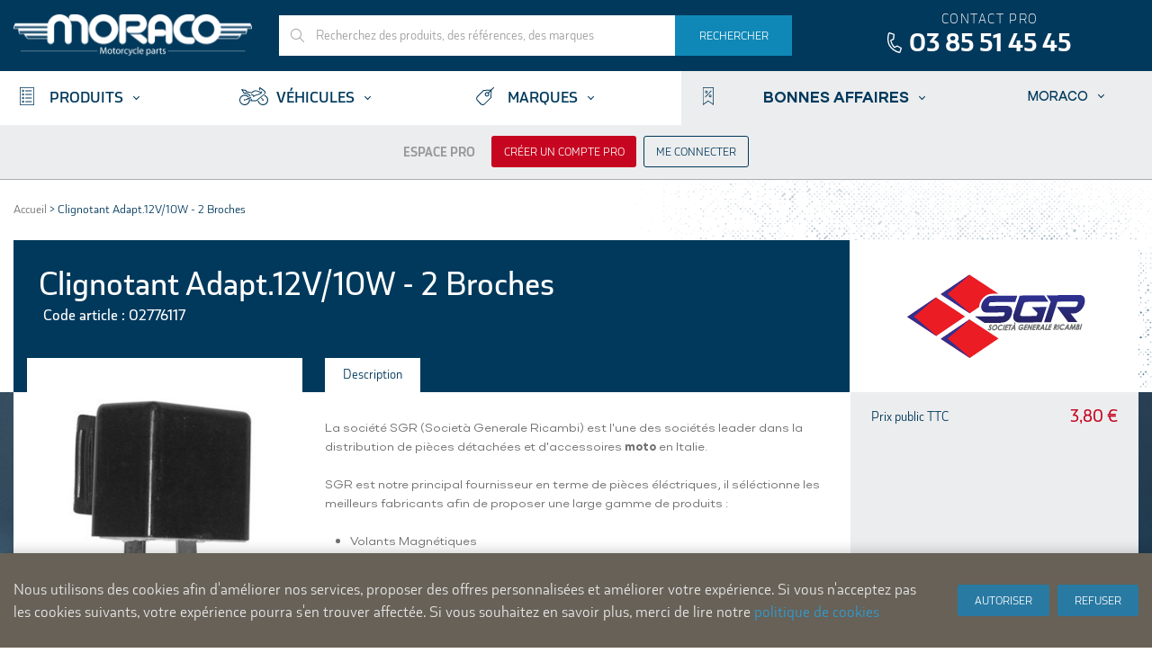

--- FILE ---
content_type: text/html; charset=UTF-8
request_url: https://www.moraco.fr/clignotant-adaptable-12-v-10-w-2-broches.html
body_size: 19620
content:
<!DOCTYPE html>
<html lang="fr" id="top" class="no-js">
<head>
<meta http-equiv="Content-Type" content="text/html; charset=utf-8" />
<title>Clignotant Adapt.12V/10W - 2 Broches  - MORACO</title>
<meta name="description" content="&lt;p&gt;La soci&amp;eacute;t&amp;eacute; SGR (Societ&amp;agrave; Generale Ricambi) est l&#039;une des soci&amp;eacute;t&amp;eacute;s leader dans la distribution de pi&amp;egrave;ces d&amp;eacute;tach&amp;eacute;es et d&#039;accessoires&amp;nbsp;&lt;strong&gt;moto&lt;/strong&gt; en Italie.&lt;/p&gt;
&lt;p&gt;SGR est notre princi" />
<meta name="keywords" content="Langenscheidt, Motorrad, Moped, Zweirad, DID, D.I.D., Ketten, Kette, SunStar, Ritzel, Kettenrad, Kettenräder, Yuasa, Batterien, Akku, Bleiakku, SBS, Bremsen, Bremsbelag, Bremsbeläge, Bremsscheiben, NG, K&amp;N, Filter, Tauschfilter, Luftfilter, Ölfilter, HifloFiltro, FCC, Kupplung, Kupplungsteile, Batterietechnik, NGK, Zündkerze, Zündkerzen, Kegelrollenlager, Drosselsätze, Drosselsatz" />
<meta name="robots" content="INDEX,FOLLOW" />
<link rel="icon" href="https://www.moraco.fr/media/favicon/default/favicon_1.png" type="image/x-icon" />
<link rel="shortcut icon" href="https://www.moraco.fr/media/favicon/default/favicon_1.png" type="image/x-icon" />
<link rel="apple-touch-icon" sizes="57x57" href="https://www.moraco.fr/skin/frontend/moraco/default/images/icons/touch-icon-iphone.png">
<link rel="apple-touch-icon" sizes="76x76" href="https://www.moraco.fr/skin/frontend/moraco/default/images/icons/touch-icon-ipad.png">
<link rel="apple-touch-icon" sizes="120x120" href="https://www.moraco.fr/skin/frontend/moraco/default/images/icons/touch-icon-iphone-retina.png">
<link rel="apple-touch-icon" sizes="152x152" href="https://www.moraco.fr/skin/frontend/moraco/default/images/icons/touch-icon-ipad-retina.png">
<link rel="apple-touch-icon" sizes="167x167" href="https://www.moraco.fr/skin/frontend/moraco/default/images/icons/touch-icon-ipad-pro.png">
<link rel="apple-touch-icon" sizes="180x180" href="https://www.moraco.fr/skin/frontend/moraco/default/images/icons/touch-icon-iphone-6-plus.png">
<link rel="icon" sizes="192x192" href="https://www.moraco.fr/skin/frontend/moraco/default/images/icons/icon-hd.png">
<link rel="icon" sizes="128x128" href="https://www.moraco.fr/skin/frontend/moraco/default/images/icons/icon.png">
<!--[if lt IE 7]>
<script type="text/javascript">
//<![CDATA[
    var BLANK_URL = 'https://www.moraco.fr/js/blank.html';
    var BLANK_IMG = 'https://www.moraco.fr/js/spacer.gif';
//]]>
</script>
<![endif]-->
<link rel="stylesheet" href="https://www.moraco.fr/media/css_secure/6e2754d742d70cdd781d1c2b4742a561.css" >
<link rel="stylesheet" href="https://www.moraco.fr/media/css_secure/5c7b4c3cc90f66a1f6e47f47e22db444.css" media="all" >
<script src="https://www.moraco.fr/media/js/3736dd515c864fe81fc180ed65eddc1b.js"></script>
<script src="https://www.moraco.fr/media/js/1fc3268ce3b603a94c3e4be8e5a7ea4f.js" data-group="js001"></script>
<link rel="stylesheet" href="//fonts.googleapis.com/css?family=Raleway:300,400,500,700,600">
<link rel="stylesheet" href="//fonts.googleapis.com/css?family=Roboto:300,400,500,700">
<link rel="stylesheet" href="//fonts.googleapis.com/css?family=Montserrat">
<link rel="stylesheet" href="//fonts.googleapis.com/css?family=Roboto+Slab:300,400,700">

<script type="text/javascript">
//<![CDATA[
Mage.Cookies.path     = '/';
Mage.Cookies.domain   = '.www.moraco.fr';
//]]>
</script>
<meta name="viewport" content="initial-scale=1.0, width=device-width" />

    <script>
        //<![CDATA[
        optionalZipCountries = ["AD","IE","PA","HK","MO"];
        //]]>
    </script>
		<script type="text/javascript">
		//<![CDATA[
		window.dataLayer = window.dataLayer || [];
				dataLayer.push({
			'event': 'fireRemarketingTag_product',
			'google_tag_params': {ecomm_pagetype: "product",ecomm_prodid: "02776117",ecomm_totalvalue: 3.17,ecomm_name: "Clignotant Adapt.12V\/10W - 2 Broches",ecomm_pvalue: 3.17}		});
				//]]>
		</script>
	<!-- BEGIN SocialShare - OpenGraphTags Head -->
<meta property="og:type" content="product" />
<meta property="og:title" content="Clignotant Adapt.12V/10W - 2 Broches" />
<meta property="og:url" content="https://www.moraco.fr/media/catalog/product/custom/02776117_1.jpg" />
<meta property="og:description" content="La soci&eacute;t&eacute; SGR (Societ&agrave; Generale Ricambi) est l'une des soci&eacute;t&eacute;s leader dans la distribution de pi&egrave;ces d&eacute;tach&eacute;es et d'accessoires&nbsp;moto en Italie.
SGR est notre princi" />
<meta property="og:site_name" content="MORACO" />
<meta property="og:image" content="https://www.moraco.fr/media/catalog/product/cache/1/image/9df78eab33525d08d6e5fb8d27136e95/placeholder/default/img-default.jpg" />
<meta property="product:price:amount" content="3.1700" />
<meta property="product:price:currency" content="EUR" />
<!-- END SocialShare - OpenGraphTags Head -->
<script>
    //<![CDATA[
	window.dataLayer = window.dataLayer || [];
    dataLayer.push({
	  'ecommerce': {
		'detail': {
		  'actionField': {'list': 'Category - Contacteurs'},    // 'detail' actions have an optional list property.
		  'products': [{
			'name': 'Clignotant Adapt.12V/10W - 2 Broches',         // Name or ID is required.
			'id': '02776117',
			'price': 3.17,
			'brand': 'SGR',
			'category': 'Contacteurs',
		   }]
		 }
	   }
	});
    //]]>
</script>
<script>
//<![CDATA[

function manipulationOfCart(product, type, list) {
	if (list == undefined){
		list='Category - '+ product.category
	}
	
    if (type == 'add'){
	    dataLayer.push({
		  'event': 'addToCart',
		  'ecommerce': {
			'currencyCode': 'EUR',
			'add': {                                // 'add' actionFieldObject measures.
			  'actionField': {'list': list},
			  'products': [{                        //  adding a product to a shopping cart.
				'name': product.name,
				'id': product.id,
				'price': product.price,
				'brand': product.brand,
				'category': product.category,
				'quantity': product.qty,
				'list': list
			   }]
			}
		  }
		});
    }
    else if (type == 'remove'){
	    dataLayer.push({
		  'event': 'removeFromCart',
		  'ecommerce': {
			'currencyCode': 'EUR',
			'remove': {                             // 'remove' actionFieldObject measures.
			  'actionField': {'list': list},
			  'products': [{                        //  adding a product to a shopping cart.
				'name': product.name,
				'id': product.id,
				'price': product.price,
				'brand': product.brand,
				'category': product.category,
				'quantity': product.qty,
				'list': list
			   }]
			}
		  }
		});
    }
}

//]]>
</script>
<!-- Scommerce Mage Google Tag Manager -->
<script>(function(w,d,s,l,i){w[l]=w[l]||[];w[l].push({'gtm.start':
new Date().getTime(),event:'gtm.js'});var f=d.getElementsByTagName(s)[0],
j=d.createElement(s),dl=l!='dataLayer'?'&l='+l:'';j.async=true;j.src=
'//www.googletagmanager.com/gtm.js?id='+i+dl;f.parentNode.insertBefore(j,f);
})(window,document,'script','dataLayer','GTM-W3VZTV7');</script>
<!-- End Scommerce Mage Google Tag Manager -->
<script type="text/javascript">//<![CDATA[
        var Translator = new Translate({"HTML tags are not allowed":"Les balises HTML ne sont pas autoris\u00e9es","Please select an option.":"S\u00e9lectionnez une option","This is a required field.":"Ce champ est obligatoire.","Please enter a valid number in this field.":"Veuillez saisir un nombre valide.","The value is not within the specified range.":"La valeur n'est pas dans la plage sp\u00e9cifi\u00e9e.","Please use numbers only in this field. Please avoid spaces or other characters such as dots or commas.":"Seuls les chiffres sont autoris\u00e9s dans ce champ. \u00c9vitez les espaces ou autres caract\u00e8res tels que les points ou les virgules.","Please use letters only (a-z or A-Z) in this field.":"Veuillez utiliser uniquement des lettres (a-z ou A-Z) dans ce champ.","Please use only letters (a-z), numbers (0-9) or underscore(_) in this field, first character should be a letter.":"Veuillez utiliser uniquement des lettres (a-z), des chiffres (0-9) ou underscore (_) dans ce champ, en commen\u00e7ant par une lettre.","Please use only letters (a-z or A-Z) or numbers (0-9) only in this field. No spaces or other characters are allowed.":"Veuillez utiliser uniquement des lettres (a-z) ou des chiffres (0-9) dans ce champ. Les espaces et autres caract\u00e8res ne sont pas autoris\u00e9s.","Please use only letters (a-z or A-Z) or numbers (0-9) or spaces and # only in this field.":"Veuillez utiliser uniquement des lettres (a-z), des chiffres (0-9), des espaces ou des di\u00e8ses (#) dans ce champ.","Please enter a valid phone number. For example (123) 456-7890 or 123-456-7890.":"Veuillez saisir un num\u00e9ro de t\u00e9l\u00e9phone valide.","Please enter a valid fax number. For example (123) 456-7890 or 123-456-7890.":"Veuillez saisir un num\u00e9ro de fax valide. Par exemple 0123456789.","Please enter a valid date.":"Veuillez saisir une date valide.","Please enter a valid email address. For example johndoe@domain.com.":"Veuillez saisir une adresse email valide. Par exemple prenom.nom@domaine.com","Please use only visible characters and spaces.":"Veuillez utiliser uniquement des caract\u00e8res visibles et des espaces.","Please make sure your passwords match.":"V\u00e9rifiez que vos mots de passe concordent.","Please enter a valid URL. Protocol is required (http:\/\/, https:\/\/ or ftp:\/\/)":"Veuillez saisir une URL valide. Le protocole est obligatire (http:\/\/, https:\/\/ ou ftp:\/\/)","Please enter a valid URL. For example http:\/\/www.example.com or www.example.com":"Veuillez saisir une URL valide. Par exemple http:\/\/www.exemple.com ou www.exemple.com","Please enter a valid URL Key. For example \"example-page\", \"example-page.html\" or \"anotherlevel\/example-page\".":"Veuillez saisir une URL valide. Par exemple \"page-exemple\", \"page-exemple.html\" ou \"niveau\/page-exemple\".","Please enter a valid XML-identifier. For example something_1, block5, id-4.":"Veuillez saisir un identifiant XML valide. Par exemple, quelquechose_1, bloc5, id-4.","Please enter a valid social security number. For example 123-45-6789.":"Veuillez saisir un num\u00e9ro de s\u00e9curit\u00e9 sociale valide. Par exemple 123-45-6789.","Please enter a valid zip code. For example 90602 or 90602-1234.":"Veuillez saisir un code postal valide. Par exemple 92100.","Please enter a valid zip code.":"Veuillez saisir un code postal valide.","Please use this date format: dd\/mm\/yyyy. For example 17\/03\/2006 for the 17th of March, 2006.":"Veuillez utiliser ce format de date : jj\/mm\/aaaa. Par exemple, 21\/12\/2012 pour le 21 D\u00e9cembre 2012.","Please enter a valid $ amount. For example $100.00.":"Veuillez saisir un montant valide. Par exemple 100.00 \u20ac.","Please select one of the above options.":"Veuillez choisir une des options ci-dessus.","Please select one of the options.":"Veuillez choisir une des options.","Please select State\/Province.":"Veuillez choisir un \u00e9tat\/province.","Please enter a number greater than 0 in this field.":"Veuillez saisir un nombre sup\u00e9rieur \u00e0 0 dans ce champ.","Please enter a number 0 or greater in this field.":"Veuillez saisir un nombre sup\u00e9rieur ou \u00e9gal \u00e0 0 dans ce champ.","Please enter a valid credit card number.":"Veuillez saisir un num\u00e9ro de carte bancaire valide.","Credit card number does not match credit card type.":"Le num\u00e9ro de carte ne correspond pas au type de carte.","Card type does not match credit card number.":"Le type de carte ne correspond pas au num\u00e9ro de carte.","Incorrect credit card expiration date.":"Mauvaise date d'expiration de carte de cr\u00e9dit.","Please enter a valid credit card verification number.":"Veuillez saisir un num\u00e9ro de v\u00e9rification de carte bancaire valide.","Please use only letters (a-z or A-Z), numbers (0-9) or underscore(_) in this field, first character should be a letter.":"Utilisez uniquement des lettres (a-z ou A-Z), des chiffres (0-9) ou des underscores (_) dans ce champ. Le premier caract\u00e8re doit \u00eatre une lettre.","Please input a valid CSS-length. For example 100px or 77pt or 20em or .5ex or 50%.":"Veuillez saisir une longueur CSS valide. Par exemple 100px ou 77pt ou 20 em ou .5ex ou 50%.","Text length does not satisfy specified text range.":"La longueur du texte ne satisfait pas la plage de texte sp\u00e9cifi\u00e9e.","Please enter a number lower than 100.":"Veuillez saisir un nombre inf\u00e9rieur \u00e0 100.","Please select a file":"S\u00e9lectionnez un fichier","Please enter issue number or start date for switch\/solo card type.":"Veuillez saisir le num\u00e9ro de probl\u00e8me ou une date de d\u00e9but pour le type de carte switch\/solo.","Please wait, loading...":"Veuillez patienter, chargement en cours...","This date is a required value.":"Cette date est obligatoire.","Please enter a valid day (1-%d).":"Veuillez saisir un jour valide (1-%d).","Please enter a valid month (1-12).":"Veuillez saisir un mois valide (1-12).","Please enter a valid year (1900-%d).":"Veuillez saisir une ann\u00e9e valide (1900-%d).","Please enter a valid full date":"Veuillez saisir une date compl\u00e8te valide.","Please enter a valid date between %s and %s":"Veuillez saisir une date valide entre %s et %s","Please enter a valid date equal to or greater than %s":"Veuillez saisir une date valide sup\u00e9rieure ou \u00e9gale \u00e0 %s","Please enter a valid date less than or equal to %s":"Veuillez saisir une date valide inf\u00e9rieure ou \u00e9gale \u00e0 %s","Add Products":"Ajouter des produits","Complete":"Termin\u00e9e","Please choose to register or to checkout as a guest":"Choisissez de vous enregistrer ou de passer votre commande en tant qu'invit\u00e9","Your order cannot be completed at this time as there is no shipping methods available for it. Please make necessary changes in your shipping address.":"Vous ne pouvez pas continuer votre commande car aucun mode de livraison n'est disponible pour votre adresse.","Please specify shipping method.":"Choisissez un mode de livraison.","Your order cannot be completed at this time as there is no payment methods available for it.":"Vous ne pouvez pas continuer votre commande car aucun mode de paiement n'est disponible.","Please specify payment method.":"Choisissez un mode de paiement.","Insert Widget...":"Ins\u00e9rer un widget...","Add to Cart":"Ajouter au panier","In Stock":"En stock","Out of Stock":"Non vendu sur internet","Please wait, processing your order...":"Veuillez patienter, le traitement de votre commande..."});
        //]]></script><!--ee4221c4e613d4e75e0aff5097fe36ed-->

<!-- Facebook Pixel Code -->
<script>
!function(f,b,e,v,n,t,s)
{if(f.fbq)return;n=f.fbq=function(){n.callMethod?
n.callMethod.apply(n,arguments):n.queue.push(arguments)};
if(!f._fbq)f._fbq=n;n.push=n;n.loaded=!0;n.version='2.0';
n.queue=[];t=b.createElement(e);t.async=!0;
t.src=v;s=b.getElementsByTagName(e)[0];
s.parentNode.insertBefore(t,s)}(window, document,'script',
'https://connect.facebook.net/en_US/fbevents.js');
fbq('init', '2305112169785771');
fbq('track', 'PageView');
</script>

<noscript><img height="1" width="1" style="display:none" src="https://www.facebook.com/tr?id=2305112169785771&ev=PageView&noscript=1" /></noscript>
<!-- End Facebook Pixel Code --><script type="text/javascript">
//<![CDATA[
    var _time_left_shipping_day1_url = 'https://www.moraco.fr/moraco/index/getTimeLeft/';
    var formKey = "VPTSa0Mb0CWm2QbL";
//]]>    
</script>
</head>
<body class="catalog-product-view catalog-product-view product-clignotant-adaptable-12-v-10-w-2-broches solr-filter-">
    <div class="global-site-notice amgdpr-cookie" id="amgdpr-cookie-block">
        <div class="notice-inner amgdpr-notice-inner">
            <div class="notice-text amgdpr-notice-text">Nous utilisons des cookies afin d'améliorer nos services, proposer des offres personnalisées et améliorer votre expérience. Si vous n'acceptez pas les cookies suivants, votre expérience pourra s'en trouver affectée. Si vous souhaitez en savoir plus, merci de lire notre <a href="/enable-cookies" target="_blank">politique de cookies</a></div>
            <div class="actions amgdpr-actions">
                                    <button class="button amgdpr-button" onclick="window.amCookieCheck(true)"><span><span>Autoriser</span></span></button>
                    <button class="button amgdpr-button" onclick="window.amCookieCheck(false)"><span><span>Refuser</span></span></button>
                            </div>
        </div>
    </div>
    <script type="text/javascript">
        /* <![CDATA[ */
        window.amCookieCheck =
            function(answer) {
                var value = 'disallow';
                if (answer) {
                    value = 'allow';
                }
                Mage.Cookies.set('amgdpr_allow_cookies', value, new Date(new Date().getTime() + 31536000 * 1000));
                if (Mage.Cookies.get('amgdpr_allow_cookies')) {
                    window.location.reload();
                } else {
                    window.location.href = 'https://www.moraco.fr/cms/index/noCookies/';
                }
            }
        $('amgdpr-cookie-block').show();
        /* ]]> */
    </script>

     <style>
                      .global-site-notice.amgdpr-cookie {
                                                       background-color: #676157;
                                      color: #E6E6E6;
                              }
                      .global-site-notice.amgdpr-cookie a{
                 color: #3399CC;
             }
                      .button.amgdpr-button {
                                      background-color: #297AA3;
                                      color: #FFFFFF;
                             }
                      .button.amgdpr-button:hover {
                 background-color: #297AA3;
                 opacity: 0.9;
             }
              </style>
<!-- Scommerce Mage Google Tag Manager -->
<noscript><iframe src="//www.googletagmanager.com/ns.html?id=GTM-W3VZTV7"
height="0" width="0" style="display:none;visibility:hidden"></iframe></noscript>
<!-- Scommerce Mage End Google Tag Manager -->
<div class="wrapper">
        <noscript>
        <span class="msg-js-disabled">
            <span class="msg-js-disabled-inner">
                <strong>Javascript est désactivé dans votre navigateur.</strong><br />
                Javascript doit être activé dans votre navigateur pour utiliser toutes les fonctionnalités de ce site.            </span>
        </span>
    </noscript>
    <div class="page">
        <header id="header" class="page-header">
    <div class="page-header-container">
        
        <div class="header-top">
            <div class="wrap">
                
                <div class="header-logo">
                    <a class="logo" href="https://www.moraco.fr/">
                        <img src="https://www.moraco.fr/skin/frontend/moraco/default/images/logo-moraco.png" alt="Moraco" class="large" />
                        <img src="https://www.moraco.fr/skin/frontend/moraco/default/images/logo-moraco.png" alt="Moraco" class="small" />
                    </a>
                </div>
                
                <div class="header-subcontainer">
                    <div class="header-contact contact-phone">
                        <span class="label">Contact pro</span> <span class="phone-number">03 85 51 45 45</span>
                    </div>
                    
                                    </div>
                
                                                
                <!-- Skip Links -->

                <div class="skip-links">
                    <a href="#header-nav" class="skip-link skip-nav">
                        <span class="icon"></span>
                        <span class="label">Menu</span>
                    </a>

                    <a href="#header-search" class="skip-link skip-search">
                        <span class="icon"></span>
                        <span class="label">Rechercher</span>
                    </a>

                                            <a href="https://www.moraco.fr/customer/account/login/" data-target-link="https://www.moraco.fr/customer/account/login/" class="skip-link skip-account">
                            <span class="icon"></span>
                            <span class="label">Me connecter</span>
                        </a>
                                        
                </div>

                <!-- Search -->
                
                <div id="header-search" class="skip-content">
                    
<form id="search_mini_form" action="https://www.moraco.fr/catalogsearch/result/" method="get">
    <div class="input-box autocomplete">
        <label for="search">Rechercher :</label>
        <input id="search" type="search" name="q" value="" class="input-text required-entry" maxlength="128" placeholder="Recherchez des produits, des références, des marques" />
        <div class="ui-front"></div>
        <div class="autocomplete-loading">Recherche en cours...</div>
        <button type="submit" title="Rechercher" class="button search-button"><span><span>Rechercher</span></span></button>
    </div>
    
    <script type="text/javascript">
    //<![CDATA[
        var searchForm = new Varien.searchForm('search_mini_form', 'search', '');
        var GLOBAL_SEARCH_URL = 'https://www.moraco.fr/quickadd/search/index/dir/asc/order/position/';
    //]]>
    </script>
</form>
                </div>
                
            </div>
        </div>

        <!-- Navigation -->

        <div id="header-nav" class="skip-content">
            <div class="wrap">
                    <nav id="nav">
        <ol class="nav-primary">
            <li class="level0 first parent catalog">
                <a href="#" class="level0 has-icon has-children">Produits</a>
                <ul class="level0">
                    <li class="level1">
                        <div class="wrap">
                            <ul class="level1">
                                <li class="level2 level-catalog-menu">
                                    <ul class="level2">
                                        <li  class="level0 nav-1 first parent"><a href="https://www.moraco.fr/technologie.html" class="level0 has-children category-node-306"><span class="icon"></span>High-Tech</a><ul class="level0"><li class="level1 view-all"><a class="level1" href="https://www.moraco.fr/technologie.html">Tout voir High-Tech</a></li><li  class="level1 nav-1-1 first"><a href="https://www.moraco.fr/technologie/sena-intercom-camera.html" class="level1  "><span class="icon"></span>Intercom &amp; Caméra</a></li><li  class="level1 nav-1-2"><a href="https://www.moraco.fr/technologie/traqueurs-gps.html" class="level1  "><span class="icon"></span>Traqueurs GPS</a></li><li  class="level1 nav-1-3"><a href="https://www.moraco.fr/technologie/tecmate-chargeurs-optimiseur.html" class="level1  "><span class="icon"></span>Chargeurs</a></li><li  class="level1 nav-1-4"><a href="https://www.moraco.fr/technologie/technologie-accessoires.html" class="level1  "><span class="icon"></span>Accessoires</a></li><li  class="level1 nav-1-5"><a href="https://www.moraco.fr/technologie/valise-diagnostique.html" class="level1  "><span class="icon"></span>Valise diagnostique</a></li><li  class="level1 nav-1-6"><a href="https://www.moraco.fr/technologie/sena-casques-connectes.html" class="level1  "><span class="icon"></span>Casques connectés</a></li><li  class="level1 nav-1-7 parent"><a href="https://www.moraco.fr/technologie/support-smartphone.html" class="level1 has-children "><span class="icon"></span>&gt; Supports et Accessoires smartphone</a><ul class="level1"><li  class="level2 nav-1-7-1 first"><a href="https://www.moraco.fr/technologie/support-smartphone/supports-smartphone-moto.html" class="level2  "><span class="icon"></span>&gt; Supports Smartphone Moto</a></li><li  class="level2 nav-1-7-2"><a href="https://www.moraco.fr/technologie/support-smartphone/supports-smartphone-voiture.html" class="level2  "><span class="icon"></span>&gt; Supports Smartphone Voiture</a></li><li  class="level2 nav-1-7-3"><a href="https://www.moraco.fr/technologie/support-smartphone/supports-smartphone-autres.html" class="level2  "><span class="icon"></span>&gt; Supports Smartphone Autre</a></li><li  class="level2 nav-1-7-4"><a href="https://www.moraco.fr/technologie/support-smartphone/accessoires-et-adaptateurs.html" class="level2  "><span class="icon"></span>&gt; Accessoires et adaptateurs</a></li><li  class="level2 nav-1-7-5 last"><a href="https://www.moraco.fr/technologie/support-smartphone/cables-et-chargeurs.html" class="level2  "><span class="icon"></span>&gt; Câbles et chargeurs</a></li></ul></li><li  class="level1 nav-1-8 last parent"><a href="https://www.moraco.fr/technologie/coques-et-protections.html" class="level1 has-children "><span class="icon"></span>&gt; Coques et Protections</a><ul class="level1"><li  class="level2 nav-1-8-1 first"><a href="https://www.moraco.fr/technologie/coques-et-protections/coques-et-protections-apple.html" class="level2  "><span class="icon"></span>&gt; Coques et protections Apple</a></li><li  class="level2 nav-1-8-2"><a href="https://www.moraco.fr/technologie/coques-et-protections/coques-et-protections-samsung.html" class="level2  "><span class="icon"></span>&gt; Coques et protections Samsung</a></li><li  class="level2 nav-1-8-3"><a href="https://www.moraco.fr/technologie/coques-et-protections/coques-et-protections-google.html" class="level2  "><span class="icon"></span>&gt; Coques et protections Google</a></li><li  class="level2 nav-1-8-4 last"><a href="https://www.moraco.fr/technologie/coques-et-protections/coques-et-protections-xiaomi-huawei.html" class="level2  "><span class="icon"></span>&gt; Coques et protections Xiaomi &amp; Huawei</a></li></ul></li></ul></li><li  class="level0 nav-2 parent"><a href="https://www.moraco.fr/batteries.html" class="level0 has-children category-node-311"><span class="icon"></span>Batteries</a><ul class="level0"><li class="level1 view-all"><a class="level1" href="https://www.moraco.fr/batteries.html">Tout voir Batteries</a></li><li  class="level1 nav-2-1 first"><a href="https://www.moraco.fr/batteries/batteries-sans-entretien.html" class="level1  "><span class="icon"></span>Batteries sans entretien</a></li><li  class="level1 nav-2-2"><a href="https://www.moraco.fr/batteries/batteries-conventionnelles.html" class="level1  "><span class="icon"></span>Batteries conventionnelles</a></li><li  class="level1 nav-2-3 last"><a href="https://www.moraco.fr/batteries/batteries-lithium.html" class="level1  "><span class="icon"></span>Batteries Lithium</a></li></ul></li><li  class="level0 nav-3 parent"><a href="https://www.moraco.fr/electricite.html" class="level0 has-children category-node-317"><span class="icon"></span>Electricité</a><ul class="level0"><li class="level1 view-all"><a class="level1" href="https://www.moraco.fr/electricite.html">Tout voir Electricité</a></li><li  class="level1 nav-3-1 first"><a href="https://www.moraco.fr/electricite/contacteurs.html" class="level1  "><span class="icon"></span>Contacteurs</a></li><li  class="level1 nav-3-2"><a href="https://www.moraco.fr/electricite/allumage-regulateur.html" class="level1  "><span class="icon"></span>Allumage &amp; régulateur</a></li><li  class="level1 nav-3-3"><a href="https://www.moraco.fr/electricite/bobines.html" class="level1  "><span class="icon"></span>Bobines</a></li><li  class="level1 nav-3-4"><a href="https://www.moraco.fr/electricite/c-d-i.html" class="level1  "><span class="icon"></span>C.D.I.</a></li><li  class="level1 nav-3-5"><a href="https://www.moraco.fr/electricite/demarreurs.html" class="level1  "><span class="icon"></span>Démarreurs</a></li><li  class="level1 nav-3-6"><a href="https://www.moraco.fr/electricite/ampoules-hert.html" class="level1  "><span class="icon"></span>Ampoules</a></li><li  class="level1 nav-3-7"><a href="https://www.moraco.fr/electricite/bougies-standard.html" class="level1  "><span class="icon"></span>Bougies standard</a></li><li  class="level1 nav-3-8"><a href="https://www.moraco.fr/electricite/bougies-racing.html" class="level1  "><span class="icon"></span>Bougies racing</a></li><li  class="level1 nav-3-9 last"><a href="https://www.moraco.fr/electricite/bougies-antiparasite.html" class="level1  "><span class="icon"></span>Bougies antiparasite</a></li></ul></li><li  class="level0 nav-4 parent"><a href="https://www.moraco.fr/transmissions.html" class="level0 has-children category-node-328"><span class="icon"></span>Transmissions</a><ul class="level0"><li class="level1 view-all"><a class="level1" href="https://www.moraco.fr/transmissions.html">Tout voir Transmissions</a></li><li  class="level1 nav-4-1 first"><a href="https://www.moraco.fr/transmissions/kit-chaine-supersprox-performance-line.html" class="level1  "><span class="icon"></span>&gt; Kits Chaines Supersprox Performance Line</a></li><li  class="level1 nav-4-2"><a href="https://www.moraco.fr/transmissions/did-chaines.html" class="level1  "><span class="icon"></span>Chaînes</a></li><li  class="level1 nav-4-3"><a href="https://www.moraco.fr/transmissions/did-afam-attach-outils.html" class="level1  "><span class="icon"></span>Attaches, outils</a></li><li  class="level1 nav-4-4"><a href="https://www.moraco.fr/transmissions/supersprox-afam-psb-pignons.html" class="level1  "><span class="icon"></span>Pignons</a></li><li  class="level1 nav-4-5"><a href="https://www.moraco.fr/transmissions/supersprox-afam-couronnes.html" class="level1  "><span class="icon"></span>Couronnes acier</a></li><li  class="level1 nav-4-6"><a href="https://www.moraco.fr/transmissions/supersprox-couronnes-aluminium.html" class="level1  "><span class="icon"></span>Couronnes aluminium</a></li><li  class="level1 nav-4-7"><a href="https://www.moraco.fr/transmissions/couronnes-stealth.html" class="level1  "><span class="icon"></span>Couronnes stealth</a></li><li  class="level1 nav-4-8"><a href="https://www.moraco.fr/transmissions/visserie-ecrou-de-couronne.html" class="level1  "><span class="icon"></span>Kit visserie de couronne</a></li><li  class="level1 nav-4-9"><a href="https://www.moraco.fr/transmissions/bando-courroies.html" class="level1  "><span class="icon"></span>Courroies</a></li><li  class="level1 nav-4-10"><a href="https://www.moraco.fr/transmissions/galets-bando.html" class="level1  "><span class="icon"></span>Galets</a></li><li  class="level1 nav-4-11"><a href="https://www.moraco.fr/transmissions/variateurs.html" class="level1  "><span class="icon"></span>Variateurs</a></li><li  class="level1 nav-4-12"><a href="https://www.moraco.fr/transmissions/j-costa-pieces-variateurs.html" class="level1  "><span class="icon"></span>Pièces variateurs</a></li><li  class="level1 nav-4-13 last"><a href="https://www.moraco.fr/transmissions/kits-chaines-1.html" class="level1  "><span class="icon"></span>&gt; Kits Chaînes</a></li></ul></li><li  class="level0 nav-5 parent"><a href="https://www.moraco.fr/freinage.html" class="level0 has-children category-node-341"><span class="icon"></span>Freinage</a><ul class="level0"><li class="level1 view-all"><a class="level1" href="https://www.moraco.fr/freinage.html">Tout voir Freinage</a></li><li  class="level1 nav-5-1 first"><a href="https://www.moraco.fr/freinage/sbs-plaquettes-moto.html" class="level1  "><span class="icon"></span>Plaquettes moto</a></li><li  class="level1 nav-5-2"><a href="https://www.moraco.fr/freinage/sbs-plaquettes-scooter.html" class="level1  "><span class="icon"></span>Plaquettes scooter</a></li><li  class="level1 nav-5-3"><a href="https://www.moraco.fr/freinage/sbs-machoires.html" class="level1  "><span class="icon"></span>Machoires</a></li><li  class="level1 nav-5-4"><a href="https://www.moraco.fr/freinage/sbs-disques.html" class="level1  "><span class="icon"></span>Disques</a></li><li  class="level1 nav-5-5"><a href="https://www.moraco.fr/freinage/disques-oversize.html" class="level1  "><span class="icon"></span>Disques oversize</a></li><li  class="level1 nav-5-6"><a href="https://www.moraco.fr/freinage/kit-oversize.html" class="level1  "><span class="icon"></span>Kit freinage oversize</a></li><li  class="level1 nav-5-7"><a href="https://www.moraco.fr/freinage/durite.html" class="level1  "><span class="icon"></span>Durites de freins</a></li><li  class="level1 nav-5-8"><a href="https://www.moraco.fr/freinage/adaptateurs-etriers.html" class="level1  "><span class="icon"></span>Adaptateurs Etriers</a></li><li  class="level1 nav-5-9"><a href="https://www.moraco.fr/freinage/etriers.html" class="level1  "><span class="icon"></span>Etriers &amp; Maitre-cylindres</a></li><li  class="level1 nav-5-10"><a href="https://www.moraco.fr/freinage/kits-revision-pieces-accessoires.html" class="level1  "><span class="icon"></span>Pièces &amp; Accessoires</a></li><li  class="level1 nav-5-11"><a href="https://www.moraco.fr/freinage/disques-scooter.html" class="level1  "><span class="icon"></span>Disques Scooter</a></li><li  class="level1 nav-5-12 last parent"><a href="https://www.moraco.fr/freinage/kit-reparation-freinage.html" class="level1 has-children "><span class="icon"></span>&gt; Kit réparation freinage</a><ul class="level1"><li  class="level2 nav-5-12-1 first"><a href="https://www.moraco.fr/freinage/kit-reparation-freinage/kit-reparation-etrier-de-frein.html" class="level2  "><span class="icon"></span>Kit réparation étrier de frein</a></li><li  class="level2 nav-5-12-2 last"><a href="https://www.moraco.fr/freinage/kit-reparation-freinage/kit-reparation-pedale-de-frein.html" class="level2  "><span class="icon"></span>Kit réparation pédale de frein</a></li></ul></li></ul></li><li  class="level0 nav-6 parent"><a href="https://www.moraco.fr/filtration.html" class="level0 has-children category-node-347"><span class="icon"></span>Filtration</a><ul class="level0"><li class="level1 view-all"><a class="level1" href="https://www.moraco.fr/filtration.html">Tout voir Filtration</a></li><li  class="level1 nav-6-1 first"><a href="https://www.moraco.fr/filtration/hiflofiltro-filtres-huile.html" class="level1  "><span class="icon"></span>Filtres à huile</a></li><li  class="level1 nav-6-2"><a href="https://www.moraco.fr/filtration/hiflofiltro-filtres-air.html" class="level1  "><span class="icon"></span>Filtres à air</a></li><li  class="level1 nav-6-3"><a href="https://www.moraco.fr/filtration/sgr-filtres-air.html" class="level1  "><span class="icon"></span>Filtres à essence</a></li><li  class="level1 nav-6-4 last"><a href="https://www.moraco.fr/filtration/sgr-filtre-a-essence.html" class="level1  "><span class="icon"></span>Graisse et nettoyant</a></li></ul></li><li  class="level0 nav-7 parent"><a href="https://www.moraco.fr/pieces-techniques.html" class="level0 has-children category-node-361"><span class="icon"></span>Pièces Techniques</a><ul class="level0"><li class="level1 view-all"><a class="level1" href="https://www.moraco.fr/pieces-techniques.html">Tout voir Pièces Techniques</a></li><li  class="level1 nav-7-1 first"><a href="https://www.moraco.fr/pieces-techniques/pieces-embrayage-moteur.html" class="level1  "><span class="icon"></span>Pièces Moteur</a></li><li  class="level1 nav-7-2"><a href="https://www.moraco.fr/pieces-techniques/hinson-suspensions.html" class="level1  "><span class="icon"></span>Suspensions</a></li><li  class="level1 nav-7-3"><a href="https://www.moraco.fr/pieces-techniques/athena-spi-fourche.html" class="level1  "><span class="icon"></span>Roulement au Détail</a></li><li  class="level1 nav-7-4"><a href="https://www.moraco.fr/pieces-techniques/nachi-roulements-direction.html" class="level1  "><span class="icon"></span>Roulements Colonne Direction</a></li><li  class="level1 nav-7-5"><a href="https://www.moraco.fr/pieces-techniques/all-balls-roult-de-direction.html" class="level1  "><span class="icon"></span>Roulements de Roue</a></li><li  class="level1 nav-7-6"><a href="https://www.moraco.fr/pieces-techniques/pack-roulement-atelier.html" class="level1  "><span class="icon"></span>Pack Roulement Atelier </a></li><li  class="level1 nav-7-7"><a href="https://www.moraco.fr/pieces-techniques/all-balls-joints-spi.html" class="level1  "><span class="icon"></span>Joints amortisseur</a></li><li  class="level1 nav-7-8"><a href="https://www.moraco.fr/pieces-techniques/all-balls-entretoises-roue.html" class="level1  "><span class="icon"></span>Entretoises de roue</a></li><li  class="level1 nav-7-9"><a href="https://www.moraco.fr/pieces-techniques/all-balls-joints-amortisseur.html" class="level1  "><span class="icon"></span>Bagues de fourche</a></li><li  class="level1 nav-7-10"><a href="https://www.moraco.fr/pieces-techniques/allballs-roulement-biellette.html" class="level1  "><span class="icon"></span>Roulements Biellette</a></li><li  class="level1 nav-7-11"><a href="https://www.moraco.fr/pieces-techniques/pieces-techniques-divers.html" class="level1  "><span class="icon"></span>Divers Pièces Tec.</a></li><li  class="level1 nav-7-12 last parent"><a href="https://www.moraco.fr/pieces-techniques/outillage-specifique.html" class="level1 has-children "><span class="icon"></span>&gt; Kit de réparation et Outillage Spécifique</a><ul class="level1"><li  class="level2 nav-7-12-1 first"><a href="https://www.moraco.fr/pieces-techniques/outillage-specifique/kit-reparation-maitre-cylindre.html" class="level2  "><span class="icon"></span>Kit réparation maître-cylindre</a></li><li  class="level2 nav-7-12-2"><a href="https://www.moraco.fr/pieces-techniques/outillage-specifique/kit-reparation-pompes-embrayage.html" class="level2  "><span class="icon"></span>Kit réparation pompe embrayage</a></li><li  class="level2 nav-7-12-3 last"><a href="https://www.moraco.fr/pieces-techniques/outillage-specifique/kit-reparation-carburateur.html" class="level2  "><span class="icon"></span>Kit réparation carburateur</a></li></ul></li></ul></li><li  class="level0 nav-8 parent"><a href="https://www.moraco.fr/poste-de-pilotage.html" class="level0 has-children category-node-378"><span class="icon"></span>Poste de Pilotage</a><ul class="level0"><li class="level1 view-all"><a class="level1" href="https://www.moraco.fr/poste-de-pilotage.html">Tout voir Poste de Pilotage</a></li><li  class="level1 nav-8-1 first"><a href="https://www.moraco.fr/poste-de-pilotage/poignees-progrip.html" class="level1  "><span class="icon"></span>Poignées</a></li><li  class="level1 nav-8-2 parent"><a href="https://www.moraco.fr/poste-de-pilotage/guidons-protaper.html" class="level1 has-children "><span class="icon"></span>&gt; Guidons</a><ul class="level1"><li  class="level2 nav-8-2-1 first"><a href="https://www.moraco.fr/poste-de-pilotage/guidons-protaper/guidon-o22-2-mm.html" class="level2  "><span class="icon"></span>Guidons Ø22,2 mm</a></li><li  class="level2 nav-8-2-2"><a href="https://www.moraco.fr/poste-de-pilotage/guidons-protaper/guidon-o28-6-mm.html" class="level2  "><span class="icon"></span>Guidons Ø28,6 mm</a></li><li  class="level2 nav-8-2-3 last"><a href="https://www.moraco.fr/poste-de-pilotage/guidons-protaper/accesssoires-guidons.html" class="level2  "><span class="icon"></span>Accessoires Guidon</a></li></ul></li><li  class="level1 nav-8-3"><a href="https://www.moraco.fr/poste-de-pilotage/mousse-guidon.html" class="level1  "><span class="icon"></span>Mousses de Guidon</a></li><li  class="level1 nav-8-4"><a href="https://www.moraco.fr/poste-de-pilotage/levier-embrayage-frein.html" class="level1  "><span class="icon"></span>Leviers</a></li><li  class="level1 nav-8-5"><a href="https://www.moraco.fr/poste-de-pilotage/divers-protaper-up.html" class="level1  "><span class="icon"></span>Sélecteurs de vitesse</a></li><li  class="level1 nav-8-6 last"><a href="https://www.moraco.fr/poste-de-pilotage/retroviseurs-type-origine.html" class="level1  "><span class="icon"></span>Rétroviseurs Type Origine</a></li></ul></li><li  class="level0 nav-9 parent"><a href="https://www.moraco.fr/pneumatiques.html" class="level0 has-children category-node-386"><span class="icon"></span>Pneumatiques</a><ul class="level0"><li class="level1 view-all"><a class="level1" href="https://www.moraco.fr/pneumatiques.html">Tout voir Pneumatiques</a></li><li  class="level1 nav-9-1 first"><a href="https://www.moraco.fr/pneumatiques/vee-rubber-scooter.html" class="level1  "><span class="icon"></span>Pneus scooter</a></li><li  class="level1 nav-9-2"><a href="https://www.moraco.fr/pneumatiques/vee-rubber-tt.html" class="level1  "><span class="icon"></span>Pneus tout terrain</a></li><li  class="level1 nav-9-3"><a href="https://www.moraco.fr/pneumatiques/vee-rubber-route.html" class="level1  "><span class="icon"></span>Pneus route</a></li><li  class="level1 nav-9-4"><a href="https://www.moraco.fr/pneumatiques/vee-rubber-atv.html" class="level1  "><span class="icon"></span>Pneus ATV</a></li><li  class="level1 nav-9-5"><a href="https://www.moraco.fr/pneumatiques/vee-rubber-chambres.html" class="level1  "><span class="icon"></span>Chambres à air</a></li><li  class="level1 nav-9-6"><a href="https://www.moraco.fr/pneumatiques/mousses-enduro-mx-up-full.html" class="level1  "><span class="icon"></span>Mousses de Pneu</a></li><li  class="level1 nav-9-7 last"><a href="https://www.moraco.fr/pneumatiques/gripsters-et-accessoires.html" class="level1  "><span class="icon"></span>Gripsters et accessoires pneumatiques</a></li></ul></li><li  class="level0 nav-10 parent"><a href="https://www.moraco.fr/equipement-de-la-moto.html" class="level0 has-children category-node-394"><span class="icon"></span>Equipement de la moto</a><ul class="level0"><li class="level1 view-all"><a class="level1" href="https://www.moraco.fr/equipement-de-la-moto.html">Tout voir Equipement de la moto</a></li><li  class="level1 nav-10-1 first parent"><a href="https://www.moraco.fr/equipement-de-la-moto/polisport.html" class="level1 has-children "><span class="icon"></span>&gt; Kits plastiques</a><ul class="level1"><li  class="level2 nav-10-1-1 first"><a href="https://www.moraco.fr/equipement-de-la-moto/polisport/pieces-plastiques-au-details.html" class="level2  "><span class="icon"></span>Pièces plastiques aux détails</a></li><li  class="level2 nav-10-1-2"><a href="https://www.moraco.fr/equipement-de-la-moto/polisport/protections-moteur.html" class="level2  "><span class="icon"></span>Protections Moteur</a></li><li  class="level2 nav-10-1-3"><a href="https://www.moraco.fr/equipement-de-la-moto/polisport/sabot.html" class="level2  "><span class="icon"></span>Sabot</a></li><li  class="level2 nav-10-1-4"><a href="https://www.moraco.fr/equipement-de-la-moto/polisport/protection-de-cadre-et-kit-deco.html" class="level2  "><span class="icon"></span>Protection de cadre et kit deco</a></li><li  class="level2 nav-10-1-5"><a href="https://www.moraco.fr/equipement-de-la-moto/polisport/protection-de-bras-oscillant.html" class="level2  "><span class="icon"></span>Protection de bras oscillant</a></li><li  class="level2 nav-10-1-6"><a href="https://www.moraco.fr/equipement-de-la-moto/polisport/protection-d-amortisseur-et-guide-cable.html" class="level2  "><span class="icon"></span>Protection d'amortisseur et guide cable</a></li><li  class="level2 nav-10-1-7"><a href="https://www.moraco.fr/equipement-de-la-moto/polisport/guides-chaine-et-patins.html" class="level2  "><span class="icon"></span>Guides chaine et patins</a></li><li  class="level2 nav-10-1-8"><a href="https://www.moraco.fr/equipement-de-la-moto/polisport/protection-d-echappement.html" class="level2  "><span class="icon"></span>Protection d'échappement</a></li><li  class="level2 nav-10-1-9 last"><a href="https://www.moraco.fr/equipement-de-la-moto/polisport/selle-performance.html" class="level2  "><span class="icon"></span>Selle et Mousse de selle</a></li></ul></li><li  class="level1 nav-10-2"><a href="https://www.moraco.fr/equipement-de-la-moto/patins.html" class="level1  "><span class="icon"></span>Patins</a></li><li  class="level1 nav-10-3"><a href="https://www.moraco.fr/equipement-de-la-moto/protege-mains.html" class="level1  "><span class="icon"></span>Protège-mains</a></li><li  class="level1 nav-10-4"><a href="https://www.moraco.fr/equipement-de-la-moto/protege-radiateur.html" class="level1  "><span class="icon"></span>Protège radiateur</a></li><li  class="level1 nav-10-5"><a href="https://www.moraco.fr/equipement-de-la-moto/up-kit-deco.html" class="level1  "><span class="icon"></span>Kit déco</a></li><li  class="level1 nav-10-6"><a href="https://www.moraco.fr/equipement-de-la-moto/anti-vol.html" class="level1  "><span class="icon"></span>Antivol</a></li><li  class="level1 nav-10-7"><a href="https://www.moraco.fr/equipement-de-la-moto/leve-moto.html" class="level1  "><span class="icon"></span>Lève-moto</a></li><li  class="level1 nav-10-8"><a href="https://www.moraco.fr/equipement-de-la-moto/bequille.html" class="level1  "><span class="icon"></span>Béquille</a></li><li  class="level1 nav-10-9"><a href="https://www.moraco.fr/equipement-de-la-moto/housse-exterieur-cover.html" class="level1  "><span class="icon"></span>Housse de protection</a></li><li  class="level1 nav-10-10"><a href="https://www.moraco.fr/equipement-de-la-moto/housse-selle-up-universelle.html" class="level1  "><span class="icon"></span>Housse de selle</a></li><li  class="level1 nav-10-11"><a href="https://www.moraco.fr/equipement-de-la-moto/accessoire-moto.html" class="level1  "><span class="icon"></span>Accessoires Moto</a></li><li  class="level1 nav-10-12"><a href="https://www.moraco.fr/equipement-de-la-moto/protege-disque.html" class="level1  "><span class="icon"></span>Protège-disque</a></li><li  class="level1 nav-10-13"><a href="https://www.moraco.fr/equipement-de-la-moto/protection-reservoir.html" class="level1  "><span class="icon"></span>Protection de réservoir</a></li><li  class="level1 nav-10-14"><a href="https://www.moraco.fr/equipement-de-la-moto/transport-moto.html" class="level1  "><span class="icon"></span>Transport Moto</a></li><li  class="level1 nav-10-15"><a href="https://www.moraco.fr/equipement-de-la-moto/retroviseur-hert.html" class="level1  "><span class="icon"></span>Rétroviseurs</a></li><li  class="level1 nav-10-16 parent"><a href="https://www.moraco.fr/equipement-de-la-moto/solution-d-eclairage.html" class="level1 has-children "><span class="icon"></span>&gt; Solutions d'éclairage</a><ul class="level1"><li  class="level2 nav-10-16-1 first"><a href="https://www.moraco.fr/equipement-de-la-moto/solution-d-eclairage/clignotants-drl.html" class="level2  "><span class="icon"></span>Clignotants</a></li><li  class="level2 nav-10-16-2"><a href="https://www.moraco.fr/equipement-de-la-moto/solution-d-eclairage/adaptateurs-et-relais.html" class="level2  "><span class="icon"></span>Adaptateurs, relais et centrales</a></li><li  class="level2 nav-10-16-3"><a href="https://www.moraco.fr/equipement-de-la-moto/solution-d-eclairage/support-et-outillage.html" class="level2  "><span class="icon"></span>Supports et accessoires</a></li><li  class="level2 nav-10-16-4 last"><a href="https://www.moraco.fr/equipement-de-la-moto/solution-d-eclairage/eclairage.html" class="level2  "><span class="icon"></span>Éclairage</a></li></ul></li><li  class="level1 nav-10-17 parent"><a href="https://www.moraco.fr/equipement-de-la-moto/tablier-manchon.html" class="level1 has-children "><span class="icon"></span>&gt; Tabliers et manchons</a><ul class="level1"><li  class="level2 nav-10-17-1 first"><a href="https://www.moraco.fr/equipement-de-la-moto/tablier-manchon/tablier.html" class="level2  "><span class="icon"></span>Tabliers</a></li><li  class="level2 nav-10-17-2"><a href="https://www.moraco.fr/equipement-de-la-moto/tablier-manchon/manchon.html" class="level2  "><span class="icon"></span>Manchons</a></li><li  class="level2 nav-10-17-3"><a href="https://www.moraco.fr/equipement-de-la-moto/tablier-manchon/couvre-jambe.html" class="level2  "><span class="icon"></span>Couvre-Jambes</a></li><li  class="level2 nav-10-17-4 last"><a href="https://www.moraco.fr/equipement-de-la-moto/tablier-manchon/piece-accessoire-tablier.html" class="level2  "><span class="icon"></span>Pièces et Accessoires Tabliers</a></li></ul></li><li  class="level1 nav-10-18 last"><a href="https://www.moraco.fr/equipement-de-la-moto/paddock.html" class="level1  "><span class="icon"></span>Accessoires paddock</a></li></ul></li><li  class="level0 nav-11 parent"><a href="https://www.moraco.fr/equipement-du-pilote.html" class="level0 has-children category-node-409"><span class="icon"></span>Equipement du pilote</a><ul class="level0"><li class="level1 view-all"><a class="level1" href="https://www.moraco.fr/equipement-du-pilote.html">Tout voir Equipement du pilote</a></li><li  class="level1 nav-11-1 first parent"><a href="https://www.moraco.fr/equipement-du-pilote/masques-aka-fmf-progrip.html" class="level1 has-children "><span class="icon"></span>&gt; Masques</a><ul class="level1"><li  class="level2 nav-11-1-1 first"><a href="https://www.moraco.fr/equipement-du-pilote/masques-aka-fmf-progrip/ecran.html" class="level2  "><span class="icon"></span>Ecran</a></li><li  class="level2 nav-11-1-2 last"><a href="https://www.moraco.fr/equipement-du-pilote/masques-aka-fmf-progrip/pieces-masque-tear-off-roll-off.html" class="level2  "><span class="icon"></span>Pièces Masque/Tear Off/Roll Off/Films</a></li></ul></li><li  class="level1 nav-11-2"><a href="https://www.moraco.fr/equipement-du-pilote/tenue-progrip-up.html" class="level1  "><span class="icon"></span>Tenues</a></li><li  class="level1 nav-11-3"><a href="https://www.moraco.fr/equipement-du-pilote/casques-progrip.html" class="level1  "><span class="icon"></span>Casques</a></li><li  class="level1 nav-11-4"><a href="https://www.moraco.fr/equipement-du-pilote/textile-moraco-up.html" class="level1  "><span class="icon"></span>Textile</a></li><li  class="level1 nav-11-5"><a href="https://www.moraco.fr/equipement-du-pilote/divers-atelier-up-progrip.html" class="level1  "><span class="icon"></span>Divers Atelier</a></li><li  class="level1 nav-11-6"><a href="https://www.moraco.fr/equipement-du-pilote/lunettes-solaires-fmf.html" class="level1  "><span class="icon"></span>Lunettes solaires</a></li><li  class="level1 nav-11-7 parent"><a href="https://www.moraco.fr/equipement-du-pilote/vetement-pluie.html" class="level1 has-children "><span class="icon"></span>&gt; Vêtements de Pluie</a><ul class="level1"><li  class="level2 nav-11-7-1 first"><a href="https://www.moraco.fr/equipement-du-pilote/vetement-pluie/veste-pluie.html" class="level2  "><span class="icon"></span>Vestes</a></li><li  class="level2 nav-11-7-2 last"><a href="https://www.moraco.fr/equipement-du-pilote/vetement-pluie/pantalon-pluie.html" class="level2  "><span class="icon"></span>Pantalons</a></li></ul></li><li  class="level1 nav-11-8 last"><a href="https://www.moraco.fr/equipement-du-pilote/gilet-veste-airscud.html" class="level1  "><span class="icon"></span>Airbag AIRSCUD</a></li></ul></li><li  class="level0 nav-12 parent"><a href="https://www.moraco.fr/lubrifiants.html" class="level0 has-children category-node-414"><span class="icon"></span>Lubrifiants et Nettoyants</a><ul class="level0"><li class="level1 view-all"><a class="level1" href="https://www.moraco.fr/lubrifiants.html">Tout voir Lubrifiants et Nettoyants</a></li><li  class="level1 nav-12-1 first"><a href="https://www.moraco.fr/lubrifiants/4-temps.html" class="level1  "><span class="icon"></span>Huile 4 temps</a></li><li  class="level1 nav-12-2"><a href="https://www.moraco.fr/lubrifiants/2-temps.html" class="level1  "><span class="icon"></span>Huile 2 temps</a></li><li  class="level1 nav-12-3"><a href="https://www.moraco.fr/lubrifiants/fourche.html" class="level1  "><span class="icon"></span>Huile de fourche</a></li><li  class="level1 nav-12-4"><a href="https://www.moraco.fr/lubrifiants/boite.html" class="level1  "><span class="icon"></span>Huile de boite de vitesse</a></li><li  class="level1 nav-12-5"><a href="https://www.moraco.fr/lubrifiants/chain-lube-divers.html" class="level1  "><span class="icon"></span>Nettoyants</a></li><li  class="level1 nav-12-6"><a href="https://www.moraco.fr/lubrifiants/lubrifiant-chaine.html" class="level1  "><span class="icon"></span>Lubrifiants chaine</a></li><li  class="level1 nav-12-7"><a href="https://www.moraco.fr/lubrifiants/lubrifiant-divers.html" class="level1  "><span class="icon"></span>Divers</a></li><li  class="level1 nav-12-8"><a href="https://www.moraco.fr/lubrifiants/liquide-de-refroidissement.html" class="level1  "><span class="icon"></span>Liquide de refroidissement</a></li><li  class="level1 nav-12-9"><a href="https://www.moraco.fr/lubrifiants/liquide-de-frein.html" class="level1  "><span class="icon"></span>Liquide de frein</a></li><li  class="level1 nav-12-10"><a href="https://www.moraco.fr/lubrifiants/amortisseurs.html" class="level1  "><span class="icon"></span>Huile d'amortisseur</a></li><li  class="level1 nav-12-11"><a href="https://www.moraco.fr/lubrifiants/additifs-carburant.html" class="level1  "><span class="icon"></span>Additifs carburant</a></li><li  class="level1 nav-12-12 last"><a href="https://www.moraco.fr/lubrifiants/futs.html" class="level1  "><span class="icon"></span>Fûts</a></li></ul></li><li  class="level0 nav-13 parent"><a href="https://www.moraco.fr/immatriculation.html" class="level0 has-children category-node-430"><span class="icon"></span>Immatriculation</a><ul class="level0"><li class="level1 view-all"><a class="level1" href="https://www.moraco.fr/immatriculation.html">Tout voir Immatriculation</a></li><li  class="level1 nav-13-1 first"><a href="https://www.moraco.fr/immatriculation/spm-plaques.html" class="level1  "><span class="icon"></span>Plaques</a></li><li  class="level1 nav-13-2"><a href="https://www.moraco.fr/immatriculation/spm-bandes.html" class="level1  "><span class="icon"></span>Bandes</a></li><li  class="level1 nav-13-3 last"><a href="https://www.moraco.fr/immatriculation/spm-accessoires.html" class="level1  "><span class="icon"></span>Accessoires</a></li></ul></li><li  class="level0 nav-14 parent"><a href="https://www.moraco.fr/service.html" class="level0 has-children category-node-434"><span class="icon"></span>Service</a><ul class="level0"><li class="level1 view-all"><a class="level1" href="https://www.moraco.fr/service.html">Tout voir Service</a></li><li  class="level1 nav-14-1 first last"><a href="https://www.moraco.fr/service/services.html" class="level1  "><span class="icon"></span>Services</a></li></ul></li><li  class="level0 nav-15 last parent"><a href="https://www.moraco.fr/suspension.html" class="level0 has-children category-node-448"><span class="icon"></span>Suspension</a><ul class="level0"><li class="level1 view-all"><a class="level1" href="https://www.moraco.fr/suspension.html">Tout voir Suspension</a></li><li  class="level1 nav-15-1 first parent"><a href="https://www.moraco.fr/suspension/suspension-moto.html" class="level1 has-children "><span class="icon"></span>Suspensions moto</a><ul class="level1"><li  class="level2 nav-15-1-1 first"><a href="https://www.moraco.fr/suspension/suspension-moto/amortisseur.html" class="level2  "><span class="icon"></span>Amortisseurs</a></li><li  class="level2 nav-15-1-2 last"><a href="https://www.moraco.fr/suspension/suspension-moto/ressort-fourche.html" class="level2  "><span class="icon"></span>Ressorts de Fourche</a></li></ul></li><li  class="level1 nav-15-2"><a href="https://www.moraco.fr/suspension/suspension-scooter.html" class="level1  "><span class="icon"></span>Suspensions scooter</a></li><li  class="level1 nav-15-3 last"><a href="https://www.moraco.fr/suspension/outils-et-accessoires-suspensions.html" class="level1  "><span class="icon"></span>Outils et accessoires de suspension</a></li></ul></li>
                                    </ul>
                                </li>
                                <li class="level2 level-blocks">
                                    <div class="block-promo block">
                                        <p><a href="https://www.moraco.fr/manufacturer/?manufacturer=65" title="Lubrifiants PUTOLINE" target="_self"><img alt="Putoline" src="https://www.moraco.fr/media/wysiwyg/putoline.jpg" style="margin-right: 0px; margin-left: 0px;" title="Menu push block img" width="430" /></a></p>                                    </div>
                                    <div class="block-promo block">
                                    <p><a href="https://www.moraco.fr/tire/"><img src="https://www.moraco.fr/media/wysiwyg/Selecteur-pneu.png" /></a></p>                                    </div>
                                                                        <div class="block-account block">
                                        <div class="block-title">Vous souhaitez <strong>commander en ligne ?</strong></div>
                                        <div class="block-content">
                                            <p>Créez votre compte pro en quelques clics & bénéficiez des meilleurs tarifs</p>
                                        </div>
                                        <div class="wrapper-links">
                                                                                    <a href="https://www.moraco.fr/customer/account/create/">Créer un compte pro</a>
                                            <a href="https://www.moraco.fr/customer/account/login/">Me connecter</a>
                                                                                </div>
                                    </div>
                                                                    </li>
                            </ul>
                        </div>
                    </li>
                </ul>
            </li>
            <li class="level0 parent vehicles">
                <a href="#" class="level0 has-icon has-children">Véhicules</a>
                <ul class="level0">
                    <li class="level1">
                        <div class="wrap wrap-vehicle">
                            
                            <div class="menu-group">
                                <div class="main-vehicle-block vehicle-search-filters-form">

<p class="form-title">Je sélectionne le véhicule</p>
<form id="vehicle" action="#" name="vehicle" method="post">
    <ol class="form-list">
        <input type="hidden" name="category" value=""/>
        <input type="hidden" name="from" value="FILTERS"/>
        <li class="enabled">

            <div class="input-box">
                <select name="brand" class="input-select required-entry validate-select" >
                    <option value="">Marque</option>
                    <option value="166">BMW</option><option value="193">DUCATI</option><option value="204">HONDA</option><option value="211">KAWASAKI</option><option value="214">KTM</option><option value="252">SUZUKI</option><option value="257">TRIUMPH</option><option value="268">YAMAHA</option><option value="---" disabled="disabled">----------------</option><option value="174">APRILIA</option><option value="179">BENELLI</option><option value="180">BETA</option><option value="184">BRIXTON</option><option value="185">BUELL</option><option value="188">CFMOTO</option><option value="190">DAELIM</option><option value="191">DERBI</option><option value="195">FANTIC</option><option value="198">GAS GAS</option><option value="200">GILERA</option><option value="202">HARLEY DAVIDSON</option><option value="207">HUSQVARNA</option><option value="209">INDIAN MOTORCYCLE</option><option value="422">KOVE</option><option value="215">KYMCO</option><option value="225">MASH</option><option value="226">MBK</option><option value="228">MOTO GUZZI</option><option value="232">MV AGUSTA</option><option value="239">PEUGEOT</option><option value="241">PIAGGIO</option><option value="246">RIEJU</option><option value="247">ROYAL ENFIELD</option><option value="250">SHERCO</option><option value="420">SILENCE</option><option value="251">STARK</option><option value="254">SYM</option><option value="261">VESPA</option><option value="263">VOGE</option><option value="270">ZONTES</option>                </select>
            </div>
        </li>
        <li>
            <div class="input-box">
                <select name="cylinder" class="input-select required-entry validate-select" disabled>
                    <option value="">Cylindrée</option>
                                    </select>
            </div>
        </li>
        <li>

            <div class="input-box">
                <select name="model" class="input-select required-entry validate-select" disabled>
                    <option value="">Modèle</option>
                </select>
            </div>
        </li>
        <li>
            <div class="input-box">
                <select name="year" class="input-select required-entry validate-select" disabled>
                    <option value="">Année</option>
                </select>
            </div>
        </li>
            </ol>
    <div class="form-actions">
        <buttton class="vehicle-form-actions-reset button disabled" type="button" title="Réinitialiser"></buttton>
        <button id="vehicle-form-actions-submit" type="submit" class="button" disabled><span><span>Rechercher</span></span></button>
    </div>
</form>
</div>
<script type="text/javascript">
    //< ![CDATA[
    var vehicleForm = new VarienForm('vehicle', true);
    var VEHICLE_GLOBAL_SEARCH = "https://www.moraco.fr/vehicle/search/global/";
    var VEHICLE_BRAND_SEARCH = "https://www.moraco.fr/vehicle/search/brands/";
    var VEHICLE_CYLINDER_SEARCH = "https://www.moraco.fr/vehicle/search/cylinders/";
    var VEHICLE_MODEL_SEARCH = "https://www.moraco.fr/vehicle/search/models/";
    var VEHICLE_YEAR_SEARCH = "https://www.moraco.fr/vehicle/search/years/";
    var VEHICLE_SERIAL_SEARCH = "https://www.moraco.fr/vehicle/search/serials/";
    var VEHICLE_VEHICLE_SEARCH = "https://www.moraco.fr/vehicle/search/vehicle/";
    //]]>
</script>
                            </div>
                            <div class="menu-group">

                            </div>
                            
                        </div>
                        <div class="wrap">
                            <div class="menu-group">
                                                            </div>
                            <div class="menu-group">
                                                            </div>
                        </div>
                    </li>
                </ul>
            </li>
            <li class="level0 parent manufacturers">
                <a href="#" class="level0 has-icon has-children">Marques</a>
                <ul class="level0">
                    <li class="level1">
                        <div class="wrap">
                            
    <div class="manufacturers-promoted">
        <h3>Les marques du moment</h3>
        <ul>
                        <li>
                <a href="https://www.moraco.fr/manufacturer/?manufacturer=84" class="manufacturer__link">
                                            <span class="manufacturer__logo"><img src="https://www.moraco.fr/media/manufacturer/logo/ARMOR_VISION_LOGO_3.jpg" alt="ARMOR VISION" /></span>
                                        <span class="manufacturer__name">ARMOR VISION</span>
                </a>
            </li>
                        <li>
                <a href="https://www.moraco.fr/manufacturer/?manufacturer=81" class="manufacturer__link">
                                            <span class="manufacturer__logo"><img src="https://www.moraco.fr/media/manufacturer/logo/CARDO_LOGO_WEB.jpg" alt="CARDO" /></span>
                                        <span class="manufacturer__name">CARDO</span>
                </a>
            </li>
                        <li>
                <a href="https://www.moraco.fr/manufacturer/?manufacturer=1" class="manufacturer__link">
                                            <span class="manufacturer__logo"><img src="https://www.moraco.fr/media/manufacturer/logo/logo_did.png" alt="DID" /></span>
                                        <span class="manufacturer__name">DID</span>
                </a>
            </li>
                        <li>
                <a href="https://www.moraco.fr/manufacturer/?manufacturer=66" class="manufacturer__link">
                                            <span class="manufacturer__logo"><img src="https://www.moraco.fr/media/manufacturer/logo/file.jpg" alt="DIMSPORT" /></span>
                                        <span class="manufacturer__name">DIMSPORT</span>
                </a>
            </li>
                        <li>
                <a href="https://www.moraco.fr/manufacturer/?manufacturer=57" class="manufacturer__link">
                                            <span class="manufacturer__logo"><img src="https://www.moraco.fr/media/manufacturer/logo/logo_esenergysafe_1.png" alt="ENERGY SAFE" /></span>
                                        <span class="manufacturer__name">ENERGY SAFE</span>
                </a>
            </li>
                        <li>
                <a href="https://www.moraco.fr/manufacturer/?manufacturer=55" class="manufacturer__link">
                                            <span class="manufacturer__logo"><img src="https://www.moraco.fr/media/manufacturer/logo/K_N-2025_web.jpg" alt="K&N" /></span>
                                        <span class="manufacturer__name">K&N</span>
                </a>
            </li>
                        <li>
                <a href="https://www.moraco.fr/manufacturer/?manufacturer=79" class="manufacturer__link">
                                            <span class="manufacturer__logo"><img src="https://www.moraco.fr/media/manufacturer/logo/KOMOBI.jpg" alt="KOMOBI" /></span>
                                        <span class="manufacturer__name">KOMOBI</span>
                </a>
            </li>
                        <li>
                <a href="https://www.moraco.fr/manufacturer/?manufacturer=59" class="manufacturer__link">
                                            <span class="manufacturer__logo"><img src="https://www.moraco.fr/media/manufacturer/logo/MIW_FILTERS.png" alt="MIW" /></span>
                                        <span class="manufacturer__name">MIW</span>
                </a>
            </li>
                        <li>
                <a href="https://www.moraco.fr/manufacturer/?manufacturer=83" class="manufacturer__link">
                                            <span class="manufacturer__logo"><img src="https://www.moraco.fr/media/manufacturer/logo/MOTOTEC_WEB.jpg" alt="MOTOTEC" /></span>
                                        <span class="manufacturer__name">MOTOTEC</span>
                </a>
            </li>
                        <li>
                <a href="https://www.moraco.fr/manufacturer/?manufacturer=82" class="manufacturer__link">
                                            <span class="manufacturer__logo"><img src="https://www.moraco.fr/media/manufacturer/logo/REPSOL_WEB.jpg" alt="REPSOL" /></span>
                                        <span class="manufacturer__name">REPSOL</span>
                </a>
            </li>
                        <li>
                <a href="https://www.moraco.fr/manufacturer/?manufacturer=5" class="manufacturer__link">
                                            <span class="manufacturer__logo"><img src="https://www.moraco.fr/media/manufacturer/logo/logo_sbs.png" alt="SBS" /></span>
                                        <span class="manufacturer__name">SBS</span>
                </a>
            </li>
                        <li>
                <a href="https://www.moraco.fr/manufacturer/?manufacturer=37" class="manufacturer__link">
                                            <span class="manufacturer__logo"><img src="https://www.moraco.fr/media/manufacturer/logo/logo_sgr.png" alt="SGR" /></span>
                                        <span class="manufacturer__name">SGR</span>
                </a>
            </li>
                        <li>
                <a href="https://www.moraco.fr/manufacturer/?manufacturer=71" class="manufacturer__link">
                                            <span class="manufacturer__logo"><img src="https://www.moraco.fr/media/manufacturer/logo/Logo-SPConnect_web.jpg" alt="SP-CONNECT" /></span>
                                        <span class="manufacturer__name">SP-CONNECT</span>
                </a>
            </li>
                        <li>
                <a href="https://www.moraco.fr/manufacturer/?manufacturer=18" class="manufacturer__link">
                                            <span class="manufacturer__logo"><img src="https://www.moraco.fr/media/manufacturer/logo/logo_supersprox_1.png" alt="SUPERSPROX" /></span>
                                        <span class="manufacturer__name">SUPERSPROX</span>
                </a>
            </li>
                        <li>
                <a href="https://www.moraco.fr/manufacturer/?manufacturer=51" class="manufacturer__link">
                                            <span class="manufacturer__logo"><img src="https://www.moraco.fr/media/manufacturer/logo/UPDESIGN_CMJN.jpg" alt="UP DESIGN" /></span>
                                        <span class="manufacturer__name">UP DESIGN</span>
                </a>
            </li>
                        <li>
                <a href="https://www.moraco.fr/manufacturer/?manufacturer=38" class="manufacturer__link">
                                            <span class="manufacturer__logo"><img src="https://www.moraco.fr/media/manufacturer/logo/VEE_MOTO_LOGO.png" alt="VEE MOTO" /></span>
                                        <span class="manufacturer__name">VEE MOTO</span>
                </a>
            </li>
                    </ul>
    </div>

<div class="manufacturers-tabs toggle-content tabs">
    <h3>Toutes les marques</h3>
    <dl>
                    <dt class="tab current"><span>A</span></dt>
            <dd class="tab-container">
                <div class="tab-content">
                                            <a href="https://www.moraco.fr/manufacturer/?manufacturer=7" class="manufacturer__link">
                                                            <span class="manufacturer__logo"><img src="https://www.moraco.fr/media/manufacturer/logo/ACEBIKES_logo_2023.png" alt="ACEBIKES" /></span>
                                                        <span class="manufacturer__name">ACEBIKES</span>
                        </a>
                                            <a href="https://www.moraco.fr/manufacturer/?manufacturer=80" class="manufacturer__link">
                                                            <span class="manufacturer__logo"><img src="https://www.moraco.fr/media/manufacturer/logo/AF_PROTECT_LOGO_WEB.jpg" alt="AF PROTECT" /></span>
                                                        <span class="manufacturer__name">AF PROTECT</span>
                        </a>
                                            <a href="https://www.moraco.fr/manufacturer/?manufacturer=4" class="manufacturer__link">
                                                            <span class="manufacturer__logo"><img src="https://www.moraco.fr/media/manufacturer/logo/AFAM_logo.jpg" alt="AFAM" /></span>
                                                        <span class="manufacturer__name">AFAM</span>
                        </a>
                                            <a href="https://www.moraco.fr/manufacturer/?manufacturer=42" class="manufacturer__link">
                                                            <span class="manufacturer__logo"><img src="https://www.moraco.fr/media/manufacturer/logo/ALL_BALLS_LOGO_WEB.jpg" alt="ALL BALLS" /></span>
                                                        <span class="manufacturer__name">ALL BALLS</span>
                        </a>
                                            <a href="https://www.moraco.fr/manufacturer/?manufacturer=84" class="manufacturer__link">
                                                            <span class="manufacturer__logo"><img src="https://www.moraco.fr/media/manufacturer/logo/ARMOR_VISION_LOGO_3.jpg" alt="ARMOR VISION" /></span>
                                                        <span class="manufacturer__name">ARMOR VISION</span>
                        </a>
                                            <a href="https://www.moraco.fr/manufacturer/?manufacturer=27" class="manufacturer__link">
                                                            <span class="manufacturer__logo"><img src="https://www.moraco.fr/media/manufacturer/logo/logo_athena.png" alt="ATHENA" /></span>
                                                        <span class="manufacturer__name">ATHENA</span>
                        </a>
                                    </div>
            </dd>
                    <dt class="tab current"><span>B</span></dt>
            <dd class="tab-container">
                <div class="tab-content">
                                            <a href="https://www.moraco.fr/manufacturer/?manufacturer=32" class="manufacturer__link">
                                                            <span class="manufacturer__logo"><img src="https://www.moraco.fr/media/manufacturer/logo/logo_bando.png" alt="BANDO" /></span>
                                                        <span class="manufacturer__name">BANDO</span>
                        </a>
                                            <a href="https://www.moraco.fr/manufacturer/?manufacturer=35" class="manufacturer__link">
                                                            <span class="manufacturer__logo"><img src="https://www.moraco.fr/media/manufacturer/logo/logo_braking.png" alt="BRAKING" /></span>
                                                        <span class="manufacturer__name">BRAKING</span>
                        </a>
                                            <a href="https://www.moraco.fr/manufacturer/?manufacturer=16" class="manufacturer__link">
                                                            <span class="manufacturer__logo"><img src="https://www.moraco.fr/media/manufacturer/logo/Logo_Byterd.jpg" alt="BYTERD" /></span>
                                                        <span class="manufacturer__name">BYTERD</span>
                        </a>
                                    </div>
            </dd>
                    <dt class="tab current"><span>C</span></dt>
            <dd class="tab-container">
                <div class="tab-content">
                                            <a href="https://www.moraco.fr/manufacturer/?manufacturer=81" class="manufacturer__link">
                                                            <span class="manufacturer__logo"><img src="https://www.moraco.fr/media/manufacturer/logo/CARDO_LOGO_WEB.jpg" alt="CARDO" /></span>
                                                        <span class="manufacturer__name">CARDO</span>
                        </a>
                                            <a href="https://www.moraco.fr/manufacturer/?manufacturer=73" class="manufacturer__link">
                                                            <span class="manufacturer__logo"><img src="https://www.moraco.fr/media/manufacturer/logo/CL_Brakes_Blue.png" alt="CL BRAKES" /></span>
                                                        <span class="manufacturer__name">CL BRAKES</span>
                        </a>
                                    </div>
            </dd>
                    <dt class="tab current"><span>D</span></dt>
            <dd class="tab-container">
                <div class="tab-content">
                                            <a href="https://www.moraco.fr/manufacturer/?manufacturer=1" class="manufacturer__link">
                                                            <span class="manufacturer__logo"><img src="https://www.moraco.fr/media/manufacturer/logo/logo_did.png" alt="DID" /></span>
                                                        <span class="manufacturer__name">DID</span>
                        </a>
                                            <a href="https://www.moraco.fr/manufacturer/?manufacturer=66" class="manufacturer__link">
                                                            <span class="manufacturer__logo"><img src="https://www.moraco.fr/media/manufacturer/logo/file.jpg" alt="DIMSPORT" /></span>
                                                        <span class="manufacturer__name">DIMSPORT</span>
                        </a>
                                            <a href="https://www.moraco.fr/manufacturer/?manufacturer=43" class="manufacturer__link">
                                                            <span class="manufacturer__logo"><img src="https://www.moraco.fr/media/manufacturer/logo/logo_dt1.png" alt="DT1" /></span>
                                                        <span class="manufacturer__name">DT1</span>
                        </a>
                                            <a href="https://www.moraco.fr/manufacturer/?manufacturer=25" class="manufacturer__link">
                                                            <span class="manufacturer__logo"><img src="https://www.moraco.fr/media/manufacturer/logo/logo_ducati.png" alt="DUCATI ENERGIA" /></span>
                                                        <span class="manufacturer__name">DUCATI ENERGIA</span>
                        </a>
                                    </div>
            </dd>
                    <dt class="tab current"><span>E</span></dt>
            <dd class="tab-container">
                <div class="tab-content">
                                            <a href="https://www.moraco.fr/manufacturer/?manufacturer=57" class="manufacturer__link">
                                                            <span class="manufacturer__logo"><img src="https://www.moraco.fr/media/manufacturer/logo/logo_esenergysafe_1.png" alt="ENERGY SAFE" /></span>
                                                        <span class="manufacturer__name">ENERGY SAFE</span>
                        </a>
                                    </div>
            </dd>
                    <dt class="tab current"><span>F</span></dt>
            <dd class="tab-container">
                <div class="tab-content">
                                            <a href="https://www.moraco.fr/manufacturer/?manufacturer=47" class="manufacturer__link">
                                                            <span class="manufacturer__logo"><img src="https://www.moraco.fr/media/manufacturer/logo/logo_factorylinks.png" alt="FACTORY LINKS" /></span>
                                                        <span class="manufacturer__name">FACTORY LINKS</span>
                        </a>
                                            <a href="https://www.moraco.fr/manufacturer/?manufacturer=69" class="manufacturer__link">
                                                            <span class="manufacturer__logo"><img src="https://www.moraco.fr/media/manufacturer/logo/FMF_VISION_LOGO.png" alt="FMF" /></span>
                                                        <span class="manufacturer__name">FMF</span>
                        </a>
                                            <a href="https://www.moraco.fr/manufacturer/?manufacturer=8" class="manufacturer__link">
                                                            <span class="manufacturer__logo"><img src="https://www.moraco.fr/media/manufacturer/logo/logo_franceantivol_02.png" alt="FRANCE ANTIVOL" /></span>
                                                        <span class="manufacturer__name">FRANCE ANTIVOL</span>
                        </a>
                                            <a href="https://www.moraco.fr/manufacturer/?manufacturer=70" class="manufacturer__link">
                                                            <span class="manufacturer__logo"><img src="https://www.moraco.fr/media/manufacturer/logo/fullcontact_logoweb.jpg" alt="FULL CONTACT" /></span>
                                                        <span class="manufacturer__name">FULL CONTACT</span>
                        </a>
                                            <a href="https://www.moraco.fr/manufacturer/?manufacturer=68" class="manufacturer__link">
                                                            <span class="manufacturer__logo"><img src="https://www.moraco.fr/media/manufacturer/logo/FURUKAWA_logo_web.jpg" alt="FURUKAWA" /></span>
                                                        <span class="manufacturer__name">FURUKAWA</span>
                        </a>
                                    </div>
            </dd>
                    <dt class="tab current"><span>G</span></dt>
            <dd class="tab-container">
                <div class="tab-content">
                                            <a href="https://www.moraco.fr/manufacturer/?manufacturer=23" class="manufacturer__link">
                                                            <span class="manufacturer__logo"><img src="https://www.moraco.fr/media/manufacturer/logo/logo_gsyuasa.png" alt="GS" /></span>
                                                        <span class="manufacturer__name">GS</span>
                        </a>
                                            <a href="https://www.moraco.fr/manufacturer/?manufacturer=39" class="manufacturer__link">
                                                            <span class="manufacturer__logo"><img src="https://www.moraco.fr/media/manufacturer/logo/logo_gs27.png" alt="GS27" /></span>
                                                        <span class="manufacturer__name">GS27</span>
                        </a>
                                    </div>
            </dd>
                    <dt class="tab current"><span>H</span></dt>
            <dd class="tab-container">
                <div class="tab-content">
                                            <a href="https://www.moraco.fr/manufacturer/?manufacturer=28" class="manufacturer__link">
                                                            <span class="manufacturer__logo"><img src="https://www.moraco.fr/media/manufacturer/logo/logo_hert.png" alt="HERT LAMPS" /></span>
                                                        <span class="manufacturer__name">HERT LAMPS</span>
                        </a>
                                            <a href="https://www.moraco.fr/manufacturer/?manufacturer=14" class="manufacturer__link">
                                                            <span class="manufacturer__logo"><img src="https://www.moraco.fr/media/manufacturer/logo/logo_HERT.jpg" alt="HERT MIRRORS" /></span>
                                                        <span class="manufacturer__name">HERT MIRRORS</span>
                        </a>
                                            <a href="https://www.moraco.fr/manufacturer/?manufacturer=49" class="manufacturer__link">
                                                            <span class="manufacturer__logo"><img src="https://www.moraco.fr/media/manufacturer/logo/logo_hinson.png" alt="HINSON" /></span>
                                                        <span class="manufacturer__name">HINSON</span>
                        </a>
                                    </div>
            </dd>
                    <dt class="tab current"><span>I</span></dt>
            <dd class="tab-container">
                <div class="tab-content">
                                            <a href="https://www.moraco.fr/manufacturer/?manufacturer=52" class="manufacturer__link">
                                                            <span class="manufacturer__logo"><img src="https://www.moraco.fr/media/manufacturer/logo/logo_ipone.png" alt="IPONE" /></span>
                                                        <span class="manufacturer__name">IPONE</span>
                        </a>
                                    </div>
            </dd>
                    <dt class="tab current"><span>J</span></dt>
            <dd class="tab-container">
                <div class="tab-content">
                                            <a href="https://www.moraco.fr/manufacturer/?manufacturer=30" class="manufacturer__link">
                                                            <span class="manufacturer__logo"><img src="https://www.moraco.fr/media/manufacturer/logo/logo_jcosta.png" alt="J.COSTA" /></span>
                                                        <span class="manufacturer__name">J.COSTA</span>
                        </a>
                                    </div>
            </dd>
                    <dt class="tab current"><span>K</span></dt>
            <dd class="tab-container">
                <div class="tab-content">
                                            <a href="https://www.moraco.fr/manufacturer/?manufacturer=55" class="manufacturer__link">
                                                            <span class="manufacturer__logo"><img src="https://www.moraco.fr/media/manufacturer/logo/K_N-2025_web.jpg" alt="K&N" /></span>
                                                        <span class="manufacturer__name">K&N</span>
                        </a>
                                            <a href="https://www.moraco.fr/manufacturer/?manufacturer=19" class="manufacturer__link">
                                                            <span class="manufacturer__logo"><img src="https://www.moraco.fr/media/manufacturer/logo/logo_kellermann.png" alt="KELLERMANN" /></span>
                                                        <span class="manufacturer__name">KELLERMANN</span>
                        </a>
                                            <a href="https://www.moraco.fr/manufacturer/?manufacturer=31" class="manufacturer__link">
                                                            <span class="manufacturer__logo"><img src="https://www.moraco.fr/media/manufacturer/logo/logo_knecht.png" alt="KNECHT" /></span>
                                                        <span class="manufacturer__name">KNECHT</span>
                        </a>
                                            <a href="https://www.moraco.fr/manufacturer/?manufacturer=79" class="manufacturer__link">
                                                            <span class="manufacturer__logo"><img src="https://www.moraco.fr/media/manufacturer/logo/KOMOBI.jpg" alt="KOMOBI" /></span>
                                                        <span class="manufacturer__name">KOMOBI</span>
                        </a>
                                            <a href="https://www.moraco.fr/manufacturer/?manufacturer=48" class="manufacturer__link">
                                                            <span class="manufacturer__logo"><img src="https://www.moraco.fr/media/manufacturer/logo/logo_kyb.png" alt="KYB" /></span>
                                                        <span class="manufacturer__name">KYB</span>
                        </a>
                                    </div>
            </dd>
                    <dt class="tab current"><span>M</span></dt>
            <dd class="tab-container">
                <div class="tab-content">
                                            <a href="https://www.moraco.fr/manufacturer/?manufacturer=33" class="manufacturer__link">
                                                            <span class="manufacturer__logo"><img src="https://www.moraco.fr/media/manufacturer/logo/logo_mitsuboshi.png" alt="MITSUBOSHI" /></span>
                                                        <span class="manufacturer__name">MITSUBOSHI</span>
                        </a>
                                            <a href="https://www.moraco.fr/manufacturer/?manufacturer=59" class="manufacturer__link">
                                                            <span class="manufacturer__logo"><img src="https://www.moraco.fr/media/manufacturer/logo/MIW_FILTERS.png" alt="MIW" /></span>
                                                        <span class="manufacturer__name">MIW</span>
                        </a>
                                            <a href="https://www.moraco.fr/manufacturer/?manufacturer=15" class="manufacturer__link">
                                                            <span class="manufacturer__logo"><img src="https://www.moraco.fr/media/manufacturer/logo/logo_moraco.png" alt="MORACO" /></span>
                                                        <span class="manufacturer__name">MORACO</span>
                        </a>
                                            <a href="https://www.moraco.fr/manufacturer/?manufacturer=76" class="manufacturer__link">
                                                            <span class="manufacturer__logo"><img src="https://www.moraco.fr/media/manufacturer/logo/MOTOMASTER_LOGO.png" alt="MOTO-MASTER" /></span>
                                                        <span class="manufacturer__name">MOTO-MASTER</span>
                        </a>
                                            <a href="https://www.moraco.fr/manufacturer/?manufacturer=83" class="manufacturer__link">
                                                            <span class="manufacturer__logo"><img src="https://www.moraco.fr/media/manufacturer/logo/MOTOTEC_WEB.jpg" alt="MOTOTEC" /></span>
                                                        <span class="manufacturer__name">MOTOTEC</span>
                        </a>
                                            <a href="https://www.moraco.fr/manufacturer/?manufacturer=13" class="manufacturer__link">
                                                            <span class="manufacturer__logo"><img src="https://www.moraco.fr/media/manufacturer/logo/logo_MOVENDIS_1.png" alt="MOVENDIS" /></span>
                                                        <span class="manufacturer__name">MOVENDIS</span>
                        </a>
                                    </div>
            </dd>
                    <dt class="tab current"><span>N</span></dt>
            <dd class="tab-container">
                <div class="tab-content">
                                            <a href="https://www.moraco.fr/manufacturer/?manufacturer=26" class="manufacturer__link">
                                                            <span class="manufacturer__logo"><img src="https://www.moraco.fr/media/manufacturer/logo/logo_nachi.png" alt="NACHI" /></span>
                                                        <span class="manufacturer__name">NACHI</span>
                        </a>
                                            <a href="https://www.moraco.fr/manufacturer/?manufacturer=77" class="manufacturer__link">
                                                            <span class="manufacturer__logo"><img src="https://www.moraco.fr/media/manufacturer/logo/Logo_vertical_principal.jpg" alt="NG BRAKES" /></span>
                                                        <span class="manufacturer__name">NG BRAKES</span>
                        </a>
                                            <a href="https://www.moraco.fr/manufacturer/?manufacturer=9" class="manufacturer__link">
                                                            <span class="manufacturer__logo"><img src="https://www.moraco.fr/media/manufacturer/logo/logo_ngk.png" alt="NGK" /></span>
                                                        <span class="manufacturer__name">NGK</span>
                        </a>
                                    </div>
            </dd>
                    <dt class="tab current"><span>O</span></dt>
            <dd class="tab-container">
                <div class="tab-content">
                                            <a href="https://www.moraco.fr/manufacturer/?manufacturer=6" class="manufacturer__link">
                                                            <span class="manufacturer__logo"><img src="https://www.moraco.fr/media/manufacturer/logo/logo_optimate-ab9d750f4709dfca7b4dc2d5e8109516.png" alt="OPTIMATE" /></span>
                                                        <span class="manufacturer__name">OPTIMATE</span>
                        </a>
                                    </div>
            </dd>
                    <dt class="tab current"><span>P</span></dt>
            <dd class="tab-container">
                <div class="tab-content">
                                            <a href="https://www.moraco.fr/manufacturer/?manufacturer=29" class="manufacturer__link">
                                                            <span class="manufacturer__logo"><img src="https://www.moraco.fr/media/manufacturer/logo/logo_philips.png" alt="PHILIPS" /></span>
                                                        <span class="manufacturer__name">PHILIPS</span>
                        </a>
                                            <a href="https://www.moraco.fr/manufacturer/?manufacturer=78" class="manufacturer__link">
                                                            <span class="manufacturer__logo"><img src="https://www.moraco.fr/media/manufacturer/logo/1717590813_e191abd5736862849078f7014d20fc8e.jpg" alt="POLISPORT" /></span>
                                                        <span class="manufacturer__name">POLISPORT</span>
                        </a>
                                            <a href="https://www.moraco.fr/manufacturer/?manufacturer=17" class="manufacturer__link">
                                                            <span class="manufacturer__logo"><img src="https://www.moraco.fr/media/manufacturer/logo/logo_powerthunder.png" alt="POWER THUNDER" /></span>
                                                        <span class="manufacturer__name">POWER THUNDER</span>
                        </a>
                                            <a href="https://www.moraco.fr/manufacturer/?manufacturer=21" class="manufacturer__link">
                                                            <span class="manufacturer__logo"><img src="https://www.moraco.fr/media/manufacturer/logo/logo_progrip.png" alt="PROGRIP" /></span>
                                                        <span class="manufacturer__name">PROGRIP</span>
                        </a>
                                            <a href="https://www.moraco.fr/manufacturer/?manufacturer=44" class="manufacturer__link">
                                                            <span class="manufacturer__logo"><img src="https://www.moraco.fr/media/manufacturer/logo/logo_protaper.png" alt="PROTAPER" /></span>
                                                        <span class="manufacturer__name">PROTAPER</span>
                        </a>
                                            <a href="https://www.moraco.fr/manufacturer/?manufacturer=65" class="manufacturer__link">
                                                            <span class="manufacturer__logo"><img src="https://www.moraco.fr/media/manufacturer/logo/PTL_diamond_motor_Q_CMYK_BlauweR_CC.png" alt="PUTOLINE" /></span>
                                                        <span class="manufacturer__name">PUTOLINE</span>
                        </a>
                                    </div>
            </dd>
                    <dt class="tab current"><span>R</span></dt>
            <dd class="tab-container">
                <div class="tab-content">
                                            <a href="https://www.moraco.fr/manufacturer/?manufacturer=50" class="manufacturer__link">
                                                            <span class="manufacturer__logo"><img src="https://www.moraco.fr/media/manufacturer/logo/logo_rtech.png" alt="R'TECH" /></span>
                                                        <span class="manufacturer__name">R'TECH</span>
                        </a>
                                            <a href="https://www.moraco.fr/manufacturer/?manufacturer=82" class="manufacturer__link">
                                                            <span class="manufacturer__logo"><img src="https://www.moraco.fr/media/manufacturer/logo/REPSOL_WEB.jpg" alt="REPSOL" /></span>
                                                        <span class="manufacturer__name">REPSOL</span>
                        </a>
                                    </div>
            </dd>
                    <dt class="tab current"><span>S</span></dt>
            <dd class="tab-container">
                <div class="tab-content">
                                            <a href="https://www.moraco.fr/manufacturer/?manufacturer=36" class="manufacturer__link">
                                                            <span class="manufacturer__logo"><img src="https://www.moraco.fr/media/manufacturer/logo/S100-Logo-411x411.jpg" alt="S100" /></span>
                                                        <span class="manufacturer__name">S100</span>
                        </a>
                                            <a href="https://www.moraco.fr/manufacturer/?manufacturer=5" class="manufacturer__link">
                                                            <span class="manufacturer__logo"><img src="https://www.moraco.fr/media/manufacturer/logo/logo_sbs.png" alt="SBS" /></span>
                                                        <span class="manufacturer__name">SBS</span>
                        </a>
                                            <a href="https://www.moraco.fr/manufacturer/?manufacturer=34" class="manufacturer__link">
                                                            <span class="manufacturer__logo"><img src="https://www.moraco.fr/media/manufacturer/logo/logo_sena.png" alt="SENA" /></span>
                                                        <span class="manufacturer__name">SENA</span>
                        </a>
                                            <a href="https://www.moraco.fr/manufacturer/?manufacturer=37" class="manufacturer__link">
                                                            <span class="manufacturer__logo"><img src="https://www.moraco.fr/media/manufacturer/logo/logo_sgr.png" alt="SGR" /></span>
                                                        <span class="manufacturer__name">SGR</span>
                        </a>
                                            <a href="https://www.moraco.fr/manufacturer/?manufacturer=61" class="manufacturer__link">
                                                            <span class="manufacturer__logo"><img src="https://www.moraco.fr/media/manufacturer/logo/Skyrich.jpg" alt="SKYRICH" /></span>
                                                        <span class="manufacturer__name">SKYRICH</span>
                        </a>
                                            <a href="https://www.moraco.fr/manufacturer/?manufacturer=71" class="manufacturer__link">
                                                            <span class="manufacturer__logo"><img src="https://www.moraco.fr/media/manufacturer/logo/Logo-SPConnect_web.jpg" alt="SP-CONNECT" /></span>
                                                        <span class="manufacturer__name">SP-CONNECT</span>
                        </a>
                                            <a href="https://www.moraco.fr/manufacturer/?manufacturer=45" class="manufacturer__link">
                                                            <span class="manufacturer__logo"><img src="https://www.moraco.fr/media/manufacturer/logo/logo_spm.png" alt="SPM" /></span>
                                                        <span class="manufacturer__name">SPM</span>
                        </a>
                                            <a href="https://www.moraco.fr/manufacturer/?manufacturer=2" class="manufacturer__link">
                                                            <span class="manufacturer__logo"><img src="https://www.moraco.fr/media/manufacturer/logo/logo_sunstar.png" alt="SUNSTAR" /></span>
                                                        <span class="manufacturer__name">SUNSTAR</span>
                        </a>
                                            <a href="https://www.moraco.fr/manufacturer/?manufacturer=18" class="manufacturer__link">
                                                            <span class="manufacturer__logo"><img src="https://www.moraco.fr/media/manufacturer/logo/logo_supersprox_1.png" alt="SUPERSPROX" /></span>
                                                        <span class="manufacturer__name">SUPERSPROX</span>
                        </a>
                                    </div>
            </dd>
                    <dt class="tab current"><span>T</span></dt>
            <dd class="tab-container">
                <div class="tab-content">
                                            <a href="https://www.moraco.fr/manufacturer/?manufacturer=54" class="manufacturer__link">
                                                            <span class="manufacturer__logo"><img src="https://www.moraco.fr/media/manufacturer/logo/topline-logo.png" alt="TOPLINE" /></span>
                                                        <span class="manufacturer__name">TOPLINE</span>
                        </a>
                                            <a href="https://www.moraco.fr/manufacturer/?manufacturer=20" class="manufacturer__link">
                                                            <span class="manufacturer__logo"><img src="https://www.moraco.fr/media/manufacturer/logo/LOGO_tucanourbano.jpg" alt="TUCANO URBANO" /></span>
                                                        <span class="manufacturer__name">TUCANO URBANO</span>
                        </a>
                                    </div>
            </dd>
                    <dt class="tab current"><span>U</span></dt>
            <dd class="tab-container">
                <div class="tab-content">
                                            <a href="https://www.moraco.fr/manufacturer/?manufacturer=51" class="manufacturer__link">
                                                            <span class="manufacturer__logo"><img src="https://www.moraco.fr/media/manufacturer/logo/UPDESIGN_CMJN.jpg" alt="UP DESIGN" /></span>
                                                        <span class="manufacturer__name">UP DESIGN</span>
                        </a>
                                    </div>
            </dd>
                    <dt class="tab current"><span>V</span></dt>
            <dd class="tab-container">
                <div class="tab-content">
                                            <a href="https://www.moraco.fr/manufacturer/?manufacturer=38" class="manufacturer__link">
                                                            <span class="manufacturer__logo"><img src="https://www.moraco.fr/media/manufacturer/logo/VEE_MOTO_LOGO.png" alt="VEE MOTO" /></span>
                                                        <span class="manufacturer__name">VEE MOTO</span>
                        </a>
                                            <a href="https://www.moraco.fr/manufacturer/?manufacturer=22" class="manufacturer__link">
                                                            <span class="manufacturer__logo"><img src="https://www.moraco.fr/media/manufacturer/logo/logo_veerubber.png" alt="VEE RUBBER" /></span>
                                                        <span class="manufacturer__name">VEE RUBBER</span>
                        </a>
                                    </div>
            </dd>
                    <dt class="tab current"><span>W</span></dt>
            <dd class="tab-container">
                <div class="tab-content">
                                            <a href="https://www.moraco.fr/manufacturer/?manufacturer=40" class="manufacturer__link">
                                                            <span class="manufacturer__logo"><img src="https://www.moraco.fr/media/manufacturer/logo/logo_wd40.png" alt="WD-40" /></span>
                                                        <span class="manufacturer__name">WD-40</span>
                        </a>
                                    </div>
            </dd>
                    <dt class="tab current"><span>X</span></dt>
            <dd class="tab-container">
                <div class="tab-content">
                                            <a href="https://www.moraco.fr/manufacturer/?manufacturer=56" class="manufacturer__link">
                                                            <span class="manufacturer__logo"><img src="https://www.moraco.fr/media/manufacturer/logo/logo_xena.png" alt="XENA" /></span>
                                                        <span class="manufacturer__name">XENA</span>
                        </a>
                                    </div>
            </dd>
                    <dt class="tab current"><span>Y</span></dt>
            <dd class="tab-container">
                <div class="tab-content">
                                            <a href="https://www.moraco.fr/manufacturer/?manufacturer=67" class="manufacturer__link">
                                                            <span class="manufacturer__logo"><img src="https://www.moraco.fr/media/manufacturer/logo/YSS.png" alt="YSS" /></span>
                                                        <span class="manufacturer__name">YSS</span>
                        </a>
                                            <a href="https://www.moraco.fr/manufacturer/?manufacturer=62" class="manufacturer__link">
                                                            <span class="manufacturer__logo"><img src="https://www.moraco.fr/media/manufacturer/logo/YUASA_logo.jpg" alt="YUASA" /></span>
                                                        <span class="manufacturer__name">YUASA</span>
                        </a>
                                    </div>
            </dd>
            </dl>
</div>                        </div>
                    </li>
                </ul>
            </li>
            <li class="level0 parent destockage ">
                <a href="#" class="level0 has-children has-icon">Bonnes affaires</a>
                <ul class="level0">
                    <li class="level1">
                        <ul>
                            <li><a href="https://www.moraco.fr/moraco/produits/destockage/?dir=asc&order=best_sellers">Déstockage</a></li>
                            <li><a href="https://www.moraco.fr/moraco/produits/promotions/?dir=asc&order=best_sellers">Promotions</a></li>
                        </ul>
                    </li>
                </ul>
            </li>
                            <li class="level0 parent secondary">
                    <a href="#" class="level0 has-children">Moraco</a>
                    <ul class="level0">
                        <li class="level1">
                            <ul>
<li><span style="color: #0000ff;"><a href="/qui-sommes-nous"><span style="color: #0000ff;">Qui sommes-nous</span></a></span></li>
<li><span style="color: #0000ff;"><a href="/nos-services"><span style="color: #0000ff;">Nos services</span></a></span></li>
<li><span style="color: #0000ff;"><a href="https://www.moraco.fr/recrutement" title="Recrutement"><span style="color: #0000ff;">Recrutement</span></a></span></li>
<li><span style="color: #0000ff;"><a href="https://www.moraco.fr/moraco/documents" title="Documents Produits"><span style="color: #0000ff;">Documents Produits</span></a></span></li>
</ul>                        </li>
                    </ul>
                </li>
                <li class="level0 parent secondary level-account">
                    <span>Espace pro</span>
                    <a href="https://www.moraco.fr/customer/account/create/" class="button register">Créer un compte pro</a>
                    <a href="https://www.moraco.fr/customer/account/login/" class="button login">Me connecter</a>
                </li>
                    </ol>
    </nav>
            </div>
        </div>
        
    </div>
</header>


        <div class="main-container col1-layout">
            <div class="main">
                <div class="breadcrumbs">
    <ul>
                    <li class="home">
                            <a href="https://www.moraco.fr/" title="Aller à la page d'accueil">Accueil</a>
                                        <span>> </span>
                        </li>
                    <li class="product">
                            <strong>Clignotant Adapt.12V/10W - 2 Broches</strong>
                                    </li>
            </ul>
</div>
                <div class="col-main">
                                        <script type="text/javascript">
    var COMMENT_SAVE_URL = 'https://www.moraco.fr/comment/index/save/';
</script><script type="text/javascript">
    var optionsPrice = new Product.OptionsPrice([]);
</script>
<div id="messages_product_view"></div>
<div class="product-view">
    <div class="product-essential">
        
            
            <div class="product-section-top">
                
                <div class="product-header">

                    <div class="product-vignettes-attributes">
                                                                                                                                                                                                                                                                                                                </div>
                
                    <div class="product-name">
                        <h1>Clignotant Adapt.12V/10W - 2 Broches</h1>
                    </div>
                    
                    <div class="sku">
                        Code article : 02776117                    </div>
                </div>
                
                <div class="product-manufacturer">
                                                                    <div class="manufacturer">
                                                        <span class="manufacturer__logo"><img src="https://www.moraco.fr/media/manufacturer/logo/logo_sgr.png" alt="SGR" class="manufacturer-image" /></span>
                                                        <span class="manufacturer__name">SGR</span>
                            
                        </div>
                                    </div>
                
            </div>
            
            <div class="product-section-content">
                
                <div class="inner">
                
                    <div class="product-img-box">
                                                <div class="product-image product-image-zoom">
    <img class="img-helper" alt="" src="[data-uri]" />
    <div class="product-image-gallery">
        <img id="image-main"
             class="gallery-image visible"
             src="https://www.moraco.fr/media/catalog/product/custom/02776117_1.jpg"
             alt="Clignotant Adapt.12V/10W - 2 Broches"
             title="Clignotant Adapt.12V/10W - 2 Broches" />

                                    <img id="image-0"
                     class="gallery-image"
                     src="https://www.moraco.fr/media/catalog/product/custom/02776117_1.jpg"
                     data-zoom-image="https://www.moraco.fr/media/catalog/product/custom/02776117_1.jpg" />
                            </div>
</div>


                        
                        
                        
                                            </div>
                                        <div class="product-section-right">
                        
                        <form action="https://www.moraco.fr/checkout/cart/add/uenc/aHR0cHM6Ly93d3cubW9yYWNvLmZyL2NsaWdub3RhbnQtYWRhcHRhYmxlLTEyLXYtMTAtdy0yLWJyb2NoZXMuaHRtbA,,/product/977/" method="post" id="product_addtocart_form">
                            <input name="form_key" type="hidden" value="VPTSa0Mb0CWm2QbL" />
                            <div class="no-display">
                                <input type="hidden" name="product" value="977" />
                                <input type="hidden" name="related_product" id="related-products-field" value="" />
                            </div>
                    
                            <div class="inner">
                    
                                <div class="product-shop">

                                    
                                                                        
                                    
                                                                                                                <div class="price-info">
                                                                                                                                    <div id="price-info-mode-public">
                                                <div class="public-price price-box">
                                                    <span class="regular-price">
                                                        <span class="price-label">Prix public TTC</span>
                                                        <span class="price-including-tax">
                                                                                                                                                                                            <span class="price">3,80 €</span>                                                                                                                    </span>
                                                    </span>

                                                </div>
                                            </div>
                                                                                                                                                                                                                                                                                                                                                                                                                                                                                                                                                                                                                                                                                                                                                                                                                                                                                                                                                                       </div>

                                        
                                        
                                                                    </div>

                                                                                                
                                                                
                                                                
                                                                                                                                                                                                                                                                                                                                                                                                                                                                                                                <div class="block-account block">
                                        <div class="block-title">Vous êtes <strong>un professionnel</strong> <span class="smaller">et vous souhaitez commander ?</span></div>
                                        <div class="block-content">
                                            <p>Créez votre compte pro en quelques clics & bénéficiez des meilleurs tarifs</p>
                                        </div>
                                        <div class="wrapper-links">
                                            <a href="https://www.moraco.fr/customer/account/create/" target="_top">Créer un compte pro</a>
                                            <a href="https://www.moraco.fr/customer/account/login/" target="_top">Me connecter</a>
                                        </div>
                                    </div>
                                                                                        </div><!-- end .inner -->

                        </form>
                    
                    </div><!-- end .product-section-right -->
                    



                    <div class="product-collateral toggle-content tabs">
                                                    <dl id="collateral-tabs" class="collateral-tabs">
                                                                                                        <dt class="tab"><span>Description</span></dt>
                                    <dd class="tab-container">
                                        <div class="tab-content">
                                                <h2>Détails</h2>
    <div class="std">
        <!DOCTYPE html>
<html>
<head>
<title></title>
</head>
<body>
<p>La société SGR (Società Generale Ricambi) est l'une des sociétés
leader dans la distribution de pièces détachées et
d'accessoires&nbsp;<strong>moto</strong> en Italie.</p>
<p>SGR est notre principal fournisseur en terme de pièces
éléctriques, il séléctionne les meilleurs fabricants afin de
proposer une large gamme de produits :</p>
<ul>
<li>Volants Magnétiques</li>
<li>Stators</li>
<li>Bobines Haute Tension</li>
<li>Centrales Électroniques (CDI)</li>
<li>Régulateurs</li>
<li>Démarreurs</li>
<li>Interrupteurs</li>
<li>Clignotants</li>
<li>Balais et porte Balais</li>
<li>Pignons pour démarreur</li>
<li>Télérupteur - Relais</li>
<li>Commutateurs Cyclos</li>
<li>Bobines Internes</li>
<li>Rupteurs</li>
<li>Condensateurs</li>
<li>Interrupteur Frein et Embrayage</li>
<li>Capteurs</li>
<li>Connecteurs</li>
</ul>
<p>&nbsp;</p>
</body>
</html>

    </div>
                                            
                                                                                    </div>
                                    </dd>
                                                                                                                                                                                                                                        </dl>
                        
                    </div>

                    
                    

                </div><!-- end .inner -->
                
                
            </div><!-- end .product-section-content -->

            
        <script type="text/javascript">
        //<![CDATA[
                    
            var productAddToCartForm = new VarienForm('product_addtocart_form');
            productAddToCartForm.checkBeforeSubmit = function(button,  qtyselector, qtyforpopup = null, isinstock = false, manageStock = true, name = null, sku = null, url) {
                var input =  $j('#' + qtyselector);
                var qty = parseInt(input.val());
                if(DISPLAY_PRODUCT_OUT_OF_STOCK_WARNINGS) {
                    if (qtyforpopup !== null) {
                        var qtyforpopup = parseInt(qtyforpopup);
                        var isinstock = parseInt(isinstock);
                        var manageStock = parseInt(manageStock);
                    } else {
                        var isinstock = true;
                        var manageStock = false;
                    }
                    if (qtyforpopup !== null && (!isinstock || (qtyforpopup < qty))) { //&& manageStock
                        generatePopupAddToCartConfirm(url, qty, qtyforpopup, name, sku, qtyselector, productAddToCartForm, button);
                        return;
                    }
                }
                productAddToCartForm.submit(button,url);
            }
            productAddToCartForm.submit = function(button, url) {
                if (this.validator.validate()) {
                    
                    // GTM DATALAYER
                    if (typeof dataLayer !== 'undefined' && typeof dataLayerAddToCartProductView !== 'undefined') {
                        dataLayerAddToCartProductView.ecommerce.add.products[0].quantity = document.getElementById('qty').value;
                        dataLayer.push( dataLayerAddToCartProductView );
                    }
                    
                    var form = this.form;
                    var oldUrl = form.action;

                    if (url) {
                       form.action = url;
                    }
                    var e = null;
                    try {
                        this.form.submit();
                    } catch (e) {
                    }
                    this.form.action = oldUrl;
                    if (e) {
                        throw e;
                    }

                    if (button && button != 'undefined') {
                        button.disabled = true;
                    }
                }
            }.bind(productAddToCartForm);

            productAddToCartForm.submitLight = function(button, url){
                if(this.validator) {
                    var nv = Validation.methods;
                    delete Validation.methods['required-entry'];
                    delete Validation.methods['validate-one-required'];
                    delete Validation.methods['validate-one-required-by-name'];
                    // Remove custom datetime validators
                    for (var methodName in Validation.methods) {
                        if (methodName.match(/^validate-datetime-.*/i)) {
                            delete Validation.methods[methodName];
                        }
                    }

                    if (this.validator.validate()) {
                        if (url) {
                            this.form.action = url;
                        }
                        this.form.submit();
                    }
                    Object.extend(Validation.methods, nv);
                }
            }.bind(productAddToCartForm);
        //]]>
        </script>
    </div>

</div>
                </div>
            </div>
        </div>
        <div class="footer-before-container"><div class="section-reinsurance"><p align="right">** dans la limite des stocks disponibles</p>
<h3 class="section-title">Commandez en toute tranquillité</h3>

<ul class="block-reinsurance">
    <li>
        <div class="reinsurance-item reinsurance-chronopost">
            <p>Livraison <strong>J + 1</strong></p>
        </div>
    </li>
    <li>
        <div class="reinsurance-item reinsurance-stock">
            <p><strong>Plus d'1 million</strong> d'articles en stock</p>
        </div>
    </li>
    <li>
        <div class="reinsurance-item reinsurance-commercial">
            <p><strong>10 attachés-commerciaux</strong> présents sur toute la France</p>
        </div>
    </li>
    <li>
        <div class="reinsurance-item customer-service">
            <p><span class="label">Service Commande</span> <strong><span class="phone-number">03 85 51 45 45</span></strong></p>
        </div>
    </li>
</ul></div></div>        <div class="footer-container">
    <div class="footer">
        
        <div class="block block-logo">
            <div class="inner">
                <a class="logo" href="https://www.moraco.fr/">
                    <img src="https://www.moraco.fr/skin/frontend/moraco/default/images/logo-moraco.png" alt="Moraco" class="large" />
                    <img src="https://www.moraco.fr/skin/frontend/moraco/default/images/logo-moraco.png" alt="Moraco" class="small" />
                </a>
            </div>
        </div>

        <div class="block block-contact">
            <div class="inner">
                <div class="block-content">
                    <p>60 Route de Montrevel<br />
01190 Pont de Vaux</p>
                    <p>Tél. <strong>03 85 51 45 45</strong></p>
                </div>
                <div class="block-footer">
                    <p><a class="button" href="https://www.moraco.fr/contacts/">Nous envoyer un message</a></p>
                </div>
            </div>
        </div>

        <div class="soc-links"><p>Suivez-nous sur les r&eacute;seaux sociaux</p>
<p><strong>#MORACO</strong></p>
<ul>
<li><a class="facebook" href="https://www.facebook.com/MORACO.FR/" target="_blank">Facebook</a></li>
<li><a class="instagram" href="https://www.instagram.com/moraco.fr/" target="_blank">Instagram</a></li>
<li><a class="youtube" href="https://www.youtube.com/channel/UCt1oDxEcJ8bTKffYcQvwAlw" target="_blank">Youtube</a></li>
</ul></div><div class="links">
<ul>
<li><a href="/faq/">FAQ</a></li>
<li><a href="/news/">Actualit&eacute;s</a></li>
<li><a href="/recrutement">Recrutement</a></li>
</ul>
</div><div class="links">
        <div class="block-title"><strong><span>Quick Links</span></strong></div>
        <ul>
                                    <li class="first" ><a href="/moraco/documents" title="Documents produits" >Documents produits</a></li>
                                                <li ><a href="/cgv" title="Terms of Sale" >CGV</a></li>
                                                <li class=" last" ><a href="/mentions-legales" title="Mentions légales" >Mentions légales</a></li>
                        </ul>
</div>
        
    </div>
</div>
<div class="bottom-container">
    <div class="bottom">
        
        <address class="copyright">© 2025 MORACO. Tous droits réservés.</address>
        
        <div class="links">
            <ul>
                <li>
                    <a href="https://www.agencenetdesign.com" target="_blank" class="by-nd">Agence Net Design, Agence Web et conseil en stratégie digitale</a>
                </li>
            </ul>
        </div>
        
    </div>
</div>
                <div class="amprivacy-policy" id="amprivacy-popup" style="display: none">
    <div class="title">
        Privacy Policy    </div>
    <div class="cross">&times;</div>
    <div class="content">
        This is the privacy policy sample page.
<br>It was created automatically and do not substitute the one you need to create and provide to your store visitors. 
<br>Please, replace this text with the correct privacy policy by visiting the Customers > GDPR > Privacy Policy section in the backend.    </div>
    <div class="button" data-role="accept-policy">
        I have read and accept    </div>
</div>
<script>
    var IS_CUSTOMER_LOGGED_IB = 0;
    var DISPLAY_PRODUCT_OUT_OF_STOCK_WARNINGS = 0;
</script>

    </div>
</div>
</body>
</html>



--- FILE ---
content_type: text/css
request_url: https://www.moraco.fr/media/css_secure/5c7b4c3cc90f66a1f6e47f47e22db444.css
body_size: 82969
content:
.amprivacy-policy {
  position: fixed;
  top: 15%;
  left: 50%;
  padding: 20px;
  height: 70%;
  max-width: 600px;
  transform: translateX(-50%);
  -webkit-transform: translateX(-50%);
  background: #f9f9f9;
  border: 1px solid #c9c9c9;
  color: #000;
  z-index: 9999;
  box-shadow: 0 6px 10px rgba(0, 0, 0, 0.15);
}
.amprivacy-policy .title {
  padding: 10px 0;
  font-size: 24px;
  font-weight: bold;
  text-align: center;
}
.amprivacy-policy .cross {
  position: absolute;
  top: 10px;
  right: 10px;
  cursor: pointer;
}
.amprivacy-policy .content {
  padding: 20px;
  height: 70%;
  line-height: 19px;
  overflow-y: scroll;
  border: 1px solid #d9d9d9;
  background: white;
}
.amprivacy-policy .button {
  margin: 25px auto;
  max-width: 200px;
  display: block;
}
#amprivacy-checkbox {
  cursor: pointer;
}
#amprivacy-checkbox.checkout-agreements {
  margin-top: 12px;
}

#newsletter-validate-detail #amprivacy-checkbox div.input-box {
    width: 8px;
    padding-top: 4px;
}

.amgdpr-actions {
    margin-top: 10px;
}

.amgdpr-cookie {
    bottom: 0;
    left: 0;
    position: fixed;
    right: 0;
    z-index: 1000;
    display: none;
}

.triangle-up, .filter-item:before, .filter-item:after {
  width: 0;
  height: 0;
  border-left: 3px solid transparent;
  border-right: 3px solid transparent;
  border-bottom: 6px solid #e7e7e7; }

.solr-checkbox {
  display: none; }

.crossbox {
  position: relative;
  padding-left: 0;
  color: #444444;
  line-height: 16px; }
  .crossbox:before {
    position: relative;
    content: '';
    display: block;
    float: left;
    width: 15px;
    height: 15px;
    border: 1px solid #e7e7e7;
    background-color: white;
    margin-right: 10px; }

.crossbox--checked:before {
  background-color: #444444;
  border-color: #444444; }

.crossbox--checked:after {
  position: absolute;
  top: -1px;
  left: -22px;
  content: 'x';
  width: 13px;
  height: 13px;
  font-size: 13px;
  font-weight: bold;
  color: #ffffff; }

.col-main {
  position: relative; }

.block-filter-nav {
  position: relative;
  min-height: 180px;
  background-color: #f6f6f6; }

.filter {
  width: 100%;
  margin-bottom: 10px; }
  .filter:after {
    content: '';
    position: relative;
    display: block;
    clear: both; }

.filter-item {
  position: relative;
  float: left;
  height: 35px;
  margin-right: 10px;
  margin-bottom: 10px;
  background-color: #ffffff;
  cursor: pointer;
  width: calc(1/4 * (100% - ((4 - 1) * 10px))); }
  .filter-item:nth-child(4n) {
    margin-right: 0; }
  .filter-item:hover {
    background-color: #444444; }
    .filter-item:hover .filter-title {
      color: #ffffff; }
  .filter-item:before, .filter-item:after {
    content: '';
    position: absolute;
    top: calc(50% - 6px);
    right: 15px; }
  .filter-item:after {
    top: calc(50% + 3px);
    -webkit-transform: rotate(180deg);
    transform: rotate(180deg); }

.filter-title {
  padding: 10px 15px; }

.filter-content {
  display: none;
  position: absolute;
  z-index: 200;
  left: 0px;
  top: 35px;
  height: 0;
  transition: all .4s ease; }

.filter-list {
  overflow: auto;
  height: 100%; }
  .filter-list ol {
    width: 100%;
    list-style: none;
    margin: 0;
    padding: 0;
    box-sizing: border-box; }
    .filter-list ol li {
      display: inline-block;
      width: 100%;
      padding: 5px 15px; }

.filter-item--active {
  background-color: #444444;
  color: #ffffff; }
  .filter-item--active:before, .filter-item--active:after {
    border-bottom-color: #ffffff; }
  .filter-item--active .filter-content {
    display: block;
    width: 150%;
    height: auto;
    max-height: 200px;
    padding: 10px 0;
    background-color: #ffffff;
    box-shadow: 0 2px 5px rgba(0, 0, 0, 0.3); }
    .filter-item--active .filter-content li {
      font-style: italic; }

.currently {
  width: 100%;
  overflow: hidden; }

.filter-currently-intro {
  float: left;
  margin-left: 0;
  margin-right: 10px;
  font-weight: bold;
  line-height: 22px; }

.filter-currently-item {
  float: left;
  margin-right: 10px;
  background-color: #f6f6f6;
  color: #444444;
  padding: 2px 5px 0px;
  height: 24px;
  line-height: 20px; }
  .filter-currently-item .btn-remove {
    position: relative;
    top: 2px; }

.solr-loader,
.solr-system {
  display: none;
  width: 100%;
  height: 100%;
  position: absolute;
  top: 0;
  background: rgba(255, 255, 255, 0.8); }
  .solr-loader.active,
  .solr-system.active {
    display: block;
    z-index: 300; }

.solr-system__notice,
.solr-loader--modern__notice {
  position: absolute;
  top: 45%;
  left: 0;
  width: 100%;
  text-align: center;
  padding-top: 30px;
  font-size: 8px;
  text-transform: uppercase;
  font-family: 'Helvetica Neue',Verdana, Arial, sans-serif;
  font-weight: bold;
  opacity: 0.6;
  padding-left: 15px; }

.solr-system__stars {
  position: relative;
  margin: 0 auto;
  top: 45%;
  left: 50%; }

.solr-system__star {
  content: "";
  position: absolute;
  width: 5px;
  height: 5px;
  border-radius: 50%; }

.solr-system__star--sun {
  background-color: #F8E71C;
  width: 20px;
  height: 20px;
  margin: 0 auto; }

.solr-system__star--mercury {
  left: -10px;
  top: -10px;
  background-color: #C7C2A6;
  -webkit-transform-origin: 20px 20px;
  transform-origin: 20px 20px;
  -webkit-animation: axis 1.3s linear infinite;
  animation: axis 1.3s linear infinite; }

.solr-system__star--venus {
  width: 8px;
  height: 8px;
  left: -22px;
  top: -22px;
  background-color: #C7C2A6;
  -webkit-transform-origin: 32px 32px;
  transform-origin: 32px 32px;
  -webkit-animation: axis 1.9s linear infinite;
  animation: axis 1.9s linear infinite; }

.solr-system__star--earth {
  width: 10px;
  height: 10px;
  left: -36px;
  top: -36px;
  background-color: #009bff;
  -webkit-transform-origin: 46px 46px;
  transform-origin: 46px 46px;
  -webkit-animation: axis 2.5s linear infinite;
  animation: axis 2.5s linear infinite; }

.solr-system__star--mars {
  left: -45px;
  top: -45px;
  background-color: #C7C2A6;
  -webkit-transform-origin: 55px 55px;
  transform-origin: 55px 55px;
  -webkit-animation: axis 3.5s linear infinite;
  animation: axis 3.5s linear infinite; }

.solr-loader--modern__notice {
  color: #444444;
  margin-top: -5px;
  padding-left: 10px;
  top: 40%; }

.solr-loader--modern__spinner {
  position: relative;
  top: 40%;
  left: -30px;
  width: 60px;
  height: 60px;
  margin: 0 auto;
  background-color: #d75f07;
  border-radius: 100%;
  -webkit-animation: sk-scaleout 1.0s infinite ease-in-out;
  animation: sk-scaleout 1.0s infinite ease-in-out; }

@-webkit-keyframes axis {
  0% {
    -webkit-transform: rotateZ(0deg) translate3d(0, 0, 0);
    transform: rotateZ(0deg) translate3d(0, 0, 0); }
  100% {
    -webkit-transform: rotateZ(360deg) translate3d(0, 0, 0);
    transform: rotateZ(360deg) translate3d(0, 0, 0); } }

@keyframes axis {
  0% {
    -webkit-transform: rotateZ(0deg) translate3d(0, 0, 0);
    transform: rotateZ(0deg) translate3d(0, 0, 0); }
  100% {
    -webkit-transform: rotateZ(360deg) translate3d(0, 0, 0);
    transform: rotateZ(360deg) translate3d(0, 0, 0); } }

@-webkit-keyframes sk-scaleout {
  0% {
    -webkit-transform: scale(0);
    transform: scale(0); }
  100% {
    -webkit-transform: scale(1);
    transform: scale(1);
    opacity: 0; } }

@keyframes sk-scaleout {
  0% {
    -webkit-transform: scale(0);
    transform: scale(0); }
  100% {
    -webkit-transform: scale(1);
    transform: scale(1);
    opacity: 0; } }

/*! jQuery UI - v1.12.1 - 2018-01-03
* http://jqueryui.com
* Includes: core.css, autocomplete.css, menu.css, theme.css
* To view and modify this theme, visit http://jqueryui.com/themeroller/?scope=&folderName=base&cornerRadiusShadow=8px&offsetLeftShadow=0px&offsetTopShadow=0px&thicknessShadow=5px&opacityShadow=30&bgImgOpacityShadow=0&bgTextureShadow=flat&bgColorShadow=666666&opacityOverlay=30&bgImgOpacityOverlay=0&bgTextureOverlay=flat&bgColorOverlay=aaaaaa&iconColorError=cc0000&fcError=5f3f3f&borderColorError=f1a899&bgTextureError=flat&bgColorError=fddfdf&iconColorHighlight=777620&fcHighlight=777620&borderColorHighlight=dad55e&bgTextureHighlight=flat&bgColorHighlight=fffa90&iconColorActive=ffffff&fcActive=ffffff&borderColorActive=003eff&bgTextureActive=flat&bgColorActive=007fff&iconColorHover=555555&fcHover=2b2b2b&borderColorHover=cccccc&bgTextureHover=flat&bgColorHover=ededed&iconColorDefault=777777&fcDefault=454545&borderColorDefault=c5c5c5&bgTextureDefault=flat&bgColorDefault=f6f6f6&iconColorContent=444444&fcContent=333333&borderColorContent=dddddd&bgTextureContent=flat&bgColorContent=ffffff&iconColorHeader=444444&fcHeader=333333&borderColorHeader=dddddd&bgTextureHeader=flat&bgColorHeader=e9e9e9&cornerRadius=3px&fwDefault=normal&fsDefault=1em&ffDefault=Arial%2CHelvetica%2Csans-serif
* Copyright jQuery Foundation and other contributors; Licensed MIT */

.ui-helper-hidden{display:none}.ui-helper-hidden-accessible{border:0;clip:rect(0 0 0 0);height:1px;margin:-1px;overflow:hidden;padding:0;position:absolute;width:1px}.ui-helper-reset{margin:0;padding:0;border:0;outline:0;line-height:1.3;text-decoration:none;font-size:100%;list-style:none}.ui-helper-clearfix:before,.ui-helper-clearfix:after{content:"";display:table;border-collapse:collapse}.ui-helper-clearfix:after{clear:both}.ui-helper-zfix{width:100%;height:100%;top:0;left:0;position:absolute;opacity:0;filter:Alpha(Opacity=0)}.ui-front{z-index:100}.ui-state-disabled{cursor:default!important;pointer-events:none}.ui-icon{display:inline-block;vertical-align:middle;margin-top:-.25em;position:relative;text-indent:-99999px;overflow:hidden;background-repeat:no-repeat}.ui-widget-icon-block{left:50%;margin-left:-8px;display:block}.ui-widget-overlay{position:fixed;top:0;left:0;width:100%;height:100%}.ui-autocomplete{position:absolute;top:0;left:0;cursor:default}.ui-menu{list-style:none;padding:0;margin:0;display:block;outline:0}.ui-menu .ui-menu{position:absolute}.ui-menu .ui-menu-item{margin:0;cursor:pointer;list-style-image:url("[data-uri]")}.ui-menu .ui-menu-item-wrapper{position:relative;padding:3px 1em 3px .4em}.ui-menu .ui-menu-divider{margin:5px 0;height:0;font-size:0;line-height:0;border-width:1px 0 0 0}.ui-menu .ui-state-focus,.ui-menu .ui-state-active{margin:-1px}.ui-menu-icons{position:relative}.ui-menu-icons .ui-menu-item-wrapper{padding-left:2em}.ui-menu .ui-icon{position:absolute;top:0;bottom:0;left:.2em;margin:auto 0}.ui-menu .ui-menu-icon{left:auto;right:0}.ui-widget{font-family:Arial,Helvetica,sans-serif;font-size:1em}.ui-widget .ui-widget{font-size:1em}.ui-widget input,.ui-widget select,.ui-widget textarea,.ui-widget button{font-family:Arial,Helvetica,sans-serif;font-size:1em}.ui-widget.ui-widget-content{border:1px solid #c5c5c5}.ui-widget-content{border:1px solid #ddd;background:#fff;color:#333}.ui-widget-content a{color:#333}.ui-widget-header{border:1px solid #ddd;background:#e9e9e9;color:#333;font-weight:bold}.ui-widget-header a{color:#333}.ui-state-default,.ui-widget-content .ui-state-default,.ui-widget-header .ui-state-default,.ui-button,html .ui-button.ui-state-disabled:hover,html .ui-button.ui-state-disabled:active{border:1px solid #c5c5c5;background:#f6f6f6;font-weight:normal;color:#454545}.ui-state-default a,.ui-state-default a:link,.ui-state-default a:visited,a.ui-button,a:link.ui-button,a:visited.ui-button,.ui-button{color:#454545;text-decoration:none}.ui-state-hover,.ui-widget-content .ui-state-hover,.ui-widget-header .ui-state-hover,.ui-state-focus,.ui-widget-content .ui-state-focus,.ui-widget-header .ui-state-focus,.ui-button:hover,.ui-button:focus{border:1px solid #ccc;background:#ededed;font-weight:normal;color:#2b2b2b}.ui-state-hover a,.ui-state-hover a:hover,.ui-state-hover a:link,.ui-state-hover a:visited,.ui-state-focus a,.ui-state-focus a:hover,.ui-state-focus a:link,.ui-state-focus a:visited,a.ui-button:hover,a.ui-button:focus{color:#2b2b2b;text-decoration:none}.ui-visual-focus{box-shadow:0 0 3px 1px rgb(94,158,214)}.ui-state-active,.ui-widget-content .ui-state-active,.ui-widget-header .ui-state-active,a.ui-button:active,.ui-button:active,.ui-button.ui-state-active:hover{border:1px solid #003eff;background:#007fff;font-weight:normal;color:#fff}.ui-icon-background,.ui-state-active .ui-icon-background{border:#003eff;background-color:#fff}.ui-state-active a,.ui-state-active a:link,.ui-state-active a:visited{color:#fff;text-decoration:none}.ui-state-highlight,.ui-widget-content .ui-state-highlight,.ui-widget-header .ui-state-highlight{border:1px solid #dad55e;background:#fffa90;color:#777620}.ui-state-checked{border:1px solid #dad55e;background:#fffa90}.ui-state-highlight a,.ui-widget-content .ui-state-highlight a,.ui-widget-header .ui-state-highlight a{color:#777620}.ui-state-error,.ui-widget-content .ui-state-error,.ui-widget-header .ui-state-error{border:1px solid #f1a899;background:#fddfdf;color:#5f3f3f}.ui-state-error a,.ui-widget-content .ui-state-error a,.ui-widget-header .ui-state-error a{color:#5f3f3f}.ui-state-error-text,.ui-widget-content .ui-state-error-text,.ui-widget-header .ui-state-error-text{color:#5f3f3f}.ui-priority-primary,.ui-widget-content .ui-priority-primary,.ui-widget-header .ui-priority-primary{font-weight:bold}.ui-priority-secondary,.ui-widget-content .ui-priority-secondary,.ui-widget-header .ui-priority-secondary{opacity:.7;filter:Alpha(Opacity=70);font-weight:normal}.ui-state-disabled,.ui-widget-content .ui-state-disabled,.ui-widget-header .ui-state-disabled{opacity:.35;filter:Alpha(Opacity=35);background-image:none}.ui-state-disabled .ui-icon{filter:Alpha(Opacity=35)}.ui-icon{width:16px;height:16px}.ui-icon,.ui-widget-content .ui-icon{background-image:url("https://www.moraco.fr/skin/frontend/moraco/default/css/jquery-ui/images/ui-icons_444444_256x240.png")}.ui-widget-header .ui-icon{background-image:url("https://www.moraco.fr/skin/frontend/moraco/default/css/jquery-ui/images/ui-icons_444444_256x240.png")}.ui-state-hover .ui-icon,.ui-state-focus .ui-icon,.ui-button:hover .ui-icon,.ui-button:focus .ui-icon{background-image:url("https://www.moraco.fr/skin/frontend/moraco/default/css/jquery-ui/images/ui-icons_555555_256x240.png")}.ui-state-active .ui-icon,.ui-button:active .ui-icon{background-image:url("https://www.moraco.fr/skin/frontend/moraco/default/css/jquery-ui/images/ui-icons_ffffff_256x240.png")}.ui-state-highlight .ui-icon,.ui-button .ui-state-highlight.ui-icon{background-image:url("https://www.moraco.fr/skin/frontend/moraco/default/css/jquery-ui/images/ui-icons_777620_256x240.png")}.ui-state-error .ui-icon,.ui-state-error-text .ui-icon{background-image:url("https://www.moraco.fr/skin/frontend/moraco/default/css/jquery-ui/images/ui-icons_cc0000_256x240.png")}.ui-button .ui-icon{background-image:url("https://www.moraco.fr/skin/frontend/moraco/default/css/jquery-ui/images/ui-icons_777777_256x240.png")}.ui-icon-blank{background-position:16px 16px}.ui-icon-caret-1-n{background-position:0 0}.ui-icon-caret-1-ne{background-position:-16px 0}.ui-icon-caret-1-e{background-position:-32px 0}.ui-icon-caret-1-se{background-position:-48px 0}.ui-icon-caret-1-s{background-position:-65px 0}.ui-icon-caret-1-sw{background-position:-80px 0}.ui-icon-caret-1-w{background-position:-96px 0}.ui-icon-caret-1-nw{background-position:-112px 0}.ui-icon-caret-2-n-s{background-position:-128px 0}.ui-icon-caret-2-e-w{background-position:-144px 0}.ui-icon-triangle-1-n{background-position:0 -16px}.ui-icon-triangle-1-ne{background-position:-16px -16px}.ui-icon-triangle-1-e{background-position:-32px -16px}.ui-icon-triangle-1-se{background-position:-48px -16px}.ui-icon-triangle-1-s{background-position:-65px -16px}.ui-icon-triangle-1-sw{background-position:-80px -16px}.ui-icon-triangle-1-w{background-position:-96px -16px}.ui-icon-triangle-1-nw{background-position:-112px -16px}.ui-icon-triangle-2-n-s{background-position:-128px -16px}.ui-icon-triangle-2-e-w{background-position:-144px -16px}.ui-icon-arrow-1-n{background-position:0 -32px}.ui-icon-arrow-1-ne{background-position:-16px -32px}.ui-icon-arrow-1-e{background-position:-32px -32px}.ui-icon-arrow-1-se{background-position:-48px -32px}.ui-icon-arrow-1-s{background-position:-65px -32px}.ui-icon-arrow-1-sw{background-position:-80px -32px}.ui-icon-arrow-1-w{background-position:-96px -32px}.ui-icon-arrow-1-nw{background-position:-112px -32px}.ui-icon-arrow-2-n-s{background-position:-128px -32px}.ui-icon-arrow-2-ne-sw{background-position:-144px -32px}.ui-icon-arrow-2-e-w{background-position:-160px -32px}.ui-icon-arrow-2-se-nw{background-position:-176px -32px}.ui-icon-arrowstop-1-n{background-position:-192px -32px}.ui-icon-arrowstop-1-e{background-position:-208px -32px}.ui-icon-arrowstop-1-s{background-position:-224px -32px}.ui-icon-arrowstop-1-w{background-position:-240px -32px}.ui-icon-arrowthick-1-n{background-position:1px -48px}.ui-icon-arrowthick-1-ne{background-position:-16px -48px}.ui-icon-arrowthick-1-e{background-position:-32px -48px}.ui-icon-arrowthick-1-se{background-position:-48px -48px}.ui-icon-arrowthick-1-s{background-position:-64px -48px}.ui-icon-arrowthick-1-sw{background-position:-80px -48px}.ui-icon-arrowthick-1-w{background-position:-96px -48px}.ui-icon-arrowthick-1-nw{background-position:-112px -48px}.ui-icon-arrowthick-2-n-s{background-position:-128px -48px}.ui-icon-arrowthick-2-ne-sw{background-position:-144px -48px}.ui-icon-arrowthick-2-e-w{background-position:-160px -48px}.ui-icon-arrowthick-2-se-nw{background-position:-176px -48px}.ui-icon-arrowthickstop-1-n{background-position:-192px -48px}.ui-icon-arrowthickstop-1-e{background-position:-208px -48px}.ui-icon-arrowthickstop-1-s{background-position:-224px -48px}.ui-icon-arrowthickstop-1-w{background-position:-240px -48px}.ui-icon-arrowreturnthick-1-w{background-position:0 -64px}.ui-icon-arrowreturnthick-1-n{background-position:-16px -64px}.ui-icon-arrowreturnthick-1-e{background-position:-32px -64px}.ui-icon-arrowreturnthick-1-s{background-position:-48px -64px}.ui-icon-arrowreturn-1-w{background-position:-64px -64px}.ui-icon-arrowreturn-1-n{background-position:-80px -64px}.ui-icon-arrowreturn-1-e{background-position:-96px -64px}.ui-icon-arrowreturn-1-s{background-position:-112px -64px}.ui-icon-arrowrefresh-1-w{background-position:-128px -64px}.ui-icon-arrowrefresh-1-n{background-position:-144px -64px}.ui-icon-arrowrefresh-1-e{background-position:-160px -64px}.ui-icon-arrowrefresh-1-s{background-position:-176px -64px}.ui-icon-arrow-4{background-position:0 -80px}.ui-icon-arrow-4-diag{background-position:-16px -80px}.ui-icon-extlink{background-position:-32px -80px}.ui-icon-newwin{background-position:-48px -80px}.ui-icon-refresh{background-position:-64px -80px}.ui-icon-shuffle{background-position:-80px -80px}.ui-icon-transfer-e-w{background-position:-96px -80px}.ui-icon-transferthick-e-w{background-position:-112px -80px}.ui-icon-folder-collapsed{background-position:0 -96px}.ui-icon-folder-open{background-position:-16px -96px}.ui-icon-document{background-position:-32px -96px}.ui-icon-document-b{background-position:-48px -96px}.ui-icon-note{background-position:-64px -96px}.ui-icon-mail-closed{background-position:-80px -96px}.ui-icon-mail-open{background-position:-96px -96px}.ui-icon-suitcase{background-position:-112px -96px}.ui-icon-comment{background-position:-128px -96px}.ui-icon-person{background-position:-144px -96px}.ui-icon-print{background-position:-160px -96px}.ui-icon-trash{background-position:-176px -96px}.ui-icon-locked{background-position:-192px -96px}.ui-icon-unlocked{background-position:-208px -96px}.ui-icon-bookmark{background-position:-224px -96px}.ui-icon-tag{background-position:-240px -96px}.ui-icon-home{background-position:0 -112px}.ui-icon-flag{background-position:-16px -112px}.ui-icon-calendar{background-position:-32px -112px}.ui-icon-cart{background-position:-48px -112px}.ui-icon-pencil{background-position:-64px -112px}.ui-icon-clock{background-position:-80px -112px}.ui-icon-disk{background-position:-96px -112px}.ui-icon-calculator{background-position:-112px -112px}.ui-icon-zoomin{background-position:-128px -112px}.ui-icon-zoomout{background-position:-144px -112px}.ui-icon-search{background-position:-160px -112px}.ui-icon-wrench{background-position:-176px -112px}.ui-icon-gear{background-position:-192px -112px}.ui-icon-heart{background-position:-208px -112px}.ui-icon-star{background-position:-224px -112px}.ui-icon-link{background-position:-240px -112px}.ui-icon-cancel{background-position:0 -128px}.ui-icon-plus{background-position:-16px -128px}.ui-icon-plusthick{background-position:-32px -128px}.ui-icon-minus{background-position:-48px -128px}.ui-icon-minusthick{background-position:-64px -128px}.ui-icon-close{background-position:-80px -128px}.ui-icon-closethick{background-position:-96px -128px}.ui-icon-key{background-position:-112px -128px}.ui-icon-lightbulb{background-position:-128px -128px}.ui-icon-scissors{background-position:-144px -128px}.ui-icon-clipboard{background-position:-160px -128px}.ui-icon-copy{background-position:-176px -128px}.ui-icon-contact{background-position:-192px -128px}.ui-icon-image{background-position:-208px -128px}.ui-icon-video{background-position:-224px -128px}.ui-icon-script{background-position:-240px -128px}.ui-icon-alert{background-position:0 -144px}.ui-icon-info{background-position:-16px -144px}.ui-icon-notice{background-position:-32px -144px}.ui-icon-help{background-position:-48px -144px}.ui-icon-check{background-position:-64px -144px}.ui-icon-bullet{background-position:-80px -144px}.ui-icon-radio-on{background-position:-96px -144px}.ui-icon-radio-off{background-position:-112px -144px}.ui-icon-pin-w{background-position:-128px -144px}.ui-icon-pin-s{background-position:-144px -144px}.ui-icon-play{background-position:0 -160px}.ui-icon-pause{background-position:-16px -160px}.ui-icon-seek-next{background-position:-32px -160px}.ui-icon-seek-prev{background-position:-48px -160px}.ui-icon-seek-end{background-position:-64px -160px}.ui-icon-seek-start{background-position:-80px -160px}.ui-icon-seek-first{background-position:-80px -160px}.ui-icon-stop{background-position:-96px -160px}.ui-icon-eject{background-position:-112px -160px}.ui-icon-volume-off{background-position:-128px -160px}.ui-icon-volume-on{background-position:-144px -160px}.ui-icon-power{background-position:0 -176px}.ui-icon-signal-diag{background-position:-16px -176px}.ui-icon-signal{background-position:-32px -176px}.ui-icon-battery-0{background-position:-48px -176px}.ui-icon-battery-1{background-position:-64px -176px}.ui-icon-battery-2{background-position:-80px -176px}.ui-icon-battery-3{background-position:-96px -176px}.ui-icon-circle-plus{background-position:0 -192px}.ui-icon-circle-minus{background-position:-16px -192px}.ui-icon-circle-close{background-position:-32px -192px}.ui-icon-circle-triangle-e{background-position:-48px -192px}.ui-icon-circle-triangle-s{background-position:-64px -192px}.ui-icon-circle-triangle-w{background-position:-80px -192px}.ui-icon-circle-triangle-n{background-position:-96px -192px}.ui-icon-circle-arrow-e{background-position:-112px -192px}.ui-icon-circle-arrow-s{background-position:-128px -192px}.ui-icon-circle-arrow-w{background-position:-144px -192px}.ui-icon-circle-arrow-n{background-position:-160px -192px}.ui-icon-circle-zoomin{background-position:-176px -192px}.ui-icon-circle-zoomout{background-position:-192px -192px}.ui-icon-circle-check{background-position:-208px -192px}.ui-icon-circlesmall-plus{background-position:0 -208px}.ui-icon-circlesmall-minus{background-position:-16px -208px}.ui-icon-circlesmall-close{background-position:-32px -208px}.ui-icon-squaresmall-plus{background-position:-48px -208px}.ui-icon-squaresmall-minus{background-position:-64px -208px}.ui-icon-squaresmall-close{background-position:-80px -208px}.ui-icon-grip-dotted-vertical{background-position:0 -224px}.ui-icon-grip-dotted-horizontal{background-position:-16px -224px}.ui-icon-grip-solid-vertical{background-position:-32px -224px}.ui-icon-grip-solid-horizontal{background-position:-48px -224px}.ui-icon-gripsmall-diagonal-se{background-position:-64px -224px}.ui-icon-grip-diagonal-se{background-position:-80px -224px}.ui-corner-all,.ui-corner-top,.ui-corner-left,.ui-corner-tl{border-top-left-radius:3px}.ui-corner-all,.ui-corner-top,.ui-corner-right,.ui-corner-tr{border-top-right-radius:3px}.ui-corner-all,.ui-corner-bottom,.ui-corner-left,.ui-corner-bl{border-bottom-left-radius:3px}.ui-corner-all,.ui-corner-bottom,.ui-corner-right,.ui-corner-br{border-bottom-right-radius:3px}.ui-widget-overlay{background:#aaa;opacity:.3;filter:Alpha(Opacity=30)}.ui-widget-shadow{-webkit-box-shadow:0 0 5px #666;box-shadow:0 0 5px #666}

.select2-container {
  box-sizing: border-box;
  display: inline-block;
  margin: 0;
  position: relative;
  vertical-align: middle; }
  .select2-container .select2-selection--single {
    box-sizing: border-box;
    cursor: pointer;
    display: block;
    height: 28px;
    user-select: none;
    -webkit-user-select: none; }
    .select2-container .select2-selection--single .select2-selection__rendered {
      display: block;
      padding-left: 8px;
      padding-right: 20px;
      overflow: hidden;
      text-overflow: ellipsis;
      white-space: nowrap; }
    .select2-container .select2-selection--single .select2-selection__clear {
      position: relative; }
  .select2-container[dir="rtl"] .select2-selection--single .select2-selection__rendered {
    padding-right: 8px;
    padding-left: 20px; }
  .select2-container .select2-selection--multiple {
    box-sizing: border-box;
    cursor: pointer;
    display: block;
    min-height: 32px;
    user-select: none;
    -webkit-user-select: none; }
    .select2-container .select2-selection--multiple .select2-selection__rendered {
      display: inline-block;
      overflow: hidden;
      padding-left: 8px;
      text-overflow: ellipsis;
      white-space: nowrap; }
  .select2-container .select2-search--inline {
    float: left; }
    .select2-container .select2-search--inline .select2-search__field {
      box-sizing: border-box;
      border: none;
      font-size: 100%;
      margin-top: 5px;
      padding: 0; }
      .select2-container .select2-search--inline .select2-search__field::-webkit-search-cancel-button {
        -webkit-appearance: none; }

.select2-dropdown {
  background-color: white;
  border: 1px solid #aaa;
  border-radius: 4px;
  box-sizing: border-box;
  display: block;
  position: absolute;
  left: -100000px;
  width: 100%;
  z-index: 1051; }

.select2-results {
  display: block; }

.select2-results__options {
  list-style: none;
  margin: 0;
  padding: 0; }

.select2-results__option {
  padding: 6px;
  user-select: none;
  -webkit-user-select: none; }
  .select2-results__option[aria-selected] {
    cursor: pointer; }

.select2-container--open .select2-dropdown {
  left: 0; }

.select2-container--open .select2-dropdown--above {
  border-bottom: none;
  border-bottom-left-radius: 0;
  border-bottom-right-radius: 0; }

.select2-container--open .select2-dropdown--below {
  border-top: none;
  border-top-left-radius: 0;
  border-top-right-radius: 0; }

.select2-search--dropdown {
  display: block;
  padding: 4px; }
  .select2-search--dropdown .select2-search__field {
    padding: 4px;
    width: 100%;
    box-sizing: border-box; }
    .select2-search--dropdown .select2-search__field::-webkit-search-cancel-button {
      -webkit-appearance: none; }
  .select2-search--dropdown.select2-search--hide {
    display: none; }

.select2-close-mask {
  border: 0;
  margin: 0;
  padding: 0;
  display: block;
  position: fixed;
  left: 0;
  top: 0;
  min-height: 100%;
  min-width: 100%;
  height: auto;
  width: auto;
  opacity: 0;
  z-index: 99;
  background-color: #fff;
  filter: alpha(opacity=0); }

.select2-hidden-accessible {
  border: 0 !important;
  clip: rect(0 0 0 0) !important;
  height: 1px !important;
  margin: -1px !important;
  overflow: hidden !important;
  padding: 0 !important;
  position: absolute !important;
  width: 1px !important; }

.select2-container--default .select2-selection--single {
  background-color: #fff;
  border: 1px solid #aaa;
  border-radius: 4px; }
  .select2-container--default .select2-selection--single .select2-selection__rendered {
    color: #444;
    line-height: 28px; }
  .select2-container--default .select2-selection--single .select2-selection__clear {
    cursor: pointer;
    float: right;
    font-weight: bold; }
  .select2-container--default .select2-selection--single .select2-selection__placeholder {
    color: #999; }
  .select2-container--default .select2-selection--single .select2-selection__arrow {
    height: 26px;
    position: absolute;
    top: 1px;
    right: 1px;
    width: 20px; }
    .select2-container--default .select2-selection--single .select2-selection__arrow b {
      border-color: #888 transparent transparent transparent;
      border-style: solid;
      border-width: 5px 4px 0 4px;
      height: 0;
      left: 50%;
      margin-left: -4px;
      margin-top: -2px;
      position: absolute;
      top: 50%;
      width: 0; }

.select2-container--default[dir="rtl"] .select2-selection--single .select2-selection__clear {
  float: left; }

.select2-container--default[dir="rtl"] .select2-selection--single .select2-selection__arrow {
  left: 1px;
  right: auto; }

.select2-container--default.select2-container--disabled .select2-selection--single {
  background-color: #eee;
  cursor: default; }
  .select2-container--default.select2-container--disabled .select2-selection--single .select2-selection__clear {
    display: none; }

.select2-container--default.select2-container--open .select2-selection--single .select2-selection__arrow b {
  border-color: transparent transparent #888 transparent;
  border-width: 0 4px 5px 4px; }

.select2-container--default .select2-selection--multiple {
  background-color: white;
  border: 1px solid #aaa;
  border-radius: 4px;
  cursor: text; }
  .select2-container--default .select2-selection--multiple .select2-selection__rendered {
    box-sizing: border-box;
    list-style: none;
    margin: 0;
    padding: 0 5px;
    width: 100%; }
    .select2-container--default .select2-selection--multiple .select2-selection__rendered li {
      list-style: none; }
  .select2-container--default .select2-selection--multiple .select2-selection__placeholder {
    color: #999;
    margin-top: 5px;
    float: left; }
  .select2-container--default .select2-selection--multiple .select2-selection__clear {
    cursor: pointer;
    float: right;
    font-weight: bold;
    margin-top: 5px;
    margin-right: 10px; }
  .select2-container--default .select2-selection--multiple .select2-selection__choice {
    background-color: #e4e4e4;
    border: 1px solid #aaa;
    border-radius: 4px;
    cursor: default;
    float: left;
    margin-right: 5px;
    margin-top: 5px;
    padding: 0 5px; }
  .select2-container--default .select2-selection--multiple .select2-selection__choice__remove {
    color: #999;
    cursor: pointer;
    display: inline-block;
    font-weight: bold;
    margin-right: 2px; }
    .select2-container--default .select2-selection--multiple .select2-selection__choice__remove:hover {
      color: #333; }

.select2-container--default[dir="rtl"] .select2-selection--multiple .select2-selection__choice, .select2-container--default[dir="rtl"] .select2-selection--multiple .select2-selection__placeholder, .select2-container--default[dir="rtl"] .select2-selection--multiple .select2-search--inline {
  float: right; }

.select2-container--default[dir="rtl"] .select2-selection--multiple .select2-selection__choice {
  margin-left: 5px;
  margin-right: auto; }

.select2-container--default[dir="rtl"] .select2-selection--multiple .select2-selection__choice__remove {
  margin-left: 2px;
  margin-right: auto; }

.select2-container--default.select2-container--focus .select2-selection--multiple {
  border: solid black 1px;
  outline: 0; }

.select2-container--default.select2-container--disabled .select2-selection--multiple {
  background-color: #eee;
  cursor: default; }

.select2-container--default.select2-container--disabled .select2-selection__choice__remove {
  display: none; }

.select2-container--default.select2-container--open.select2-container--above .select2-selection--single, .select2-container--default.select2-container--open.select2-container--above .select2-selection--multiple {
  border-top-left-radius: 0;
  border-top-right-radius: 0; }

.select2-container--default.select2-container--open.select2-container--below .select2-selection--single, .select2-container--default.select2-container--open.select2-container--below .select2-selection--multiple {
  border-bottom-left-radius: 0;
  border-bottom-right-radius: 0; }

.select2-container--default .select2-search--dropdown .select2-search__field {
  border: 1px solid #aaa; }

.select2-container--default .select2-search--inline .select2-search__field {
  background: transparent;
  border: none;
  outline: 0;
  box-shadow: none;
  -webkit-appearance: textfield; }

.select2-container--default .select2-results > .select2-results__options {
  max-height: 200px;
  overflow-y: auto; }

.select2-container--default .select2-results__option[role=group] {
  padding: 0; }

.select2-container--default .select2-results__option[aria-disabled=true] {
  color: #999; }

.select2-container--default .select2-results__option[aria-selected=true] {
  background-color: #ddd; }

.select2-container--default .select2-results__option .select2-results__option {
  padding-left: 1em; }
  .select2-container--default .select2-results__option .select2-results__option .select2-results__group {
    padding-left: 0; }
  .select2-container--default .select2-results__option .select2-results__option .select2-results__option {
    margin-left: -1em;
    padding-left: 2em; }
    .select2-container--default .select2-results__option .select2-results__option .select2-results__option .select2-results__option {
      margin-left: -2em;
      padding-left: 3em; }
      .select2-container--default .select2-results__option .select2-results__option .select2-results__option .select2-results__option .select2-results__option {
        margin-left: -3em;
        padding-left: 4em; }
        .select2-container--default .select2-results__option .select2-results__option .select2-results__option .select2-results__option .select2-results__option .select2-results__option {
          margin-left: -4em;
          padding-left: 5em; }
          .select2-container--default .select2-results__option .select2-results__option .select2-results__option .select2-results__option .select2-results__option .select2-results__option .select2-results__option {
            margin-left: -5em;
            padding-left: 6em; }

.select2-container--default .select2-results__option--highlighted[aria-selected] {
  background-color: #5897fb;
  color: white; }

.select2-container--default .select2-results__group {
  cursor: default;
  display: block;
  padding: 6px; }

.select2-container--classic .select2-selection--single {
  background-color: #f7f7f7;
  border: 1px solid #aaa;
  border-radius: 4px;
  outline: 0;
  background-image: -webkit-linear-gradient(top, white 50%, #eeeeee 100%);
  background-image: -o-linear-gradient(top, white 50%, #eeeeee 100%);
  background-image: linear-gradient(to bottom, white 50%, #eeeeee 100%);
  background-repeat: repeat-x;
  filter: progid:DXImageTransform.Microsoft.gradient(startColorstr='#FFFFFFFF', endColorstr='#FFEEEEEE', GradientType=0); }
  .select2-container--classic .select2-selection--single:focus {
    border: 1px solid #5897fb; }
  .select2-container--classic .select2-selection--single .select2-selection__rendered {
    color: #444;
    line-height: 28px; }
  .select2-container--classic .select2-selection--single .select2-selection__clear {
    cursor: pointer;
    float: right;
    font-weight: bold;
    margin-right: 10px; }
  .select2-container--classic .select2-selection--single .select2-selection__placeholder {
    color: #999; }
  .select2-container--classic .select2-selection--single .select2-selection__arrow {
    background-color: #ddd;
    border: none;
    border-left: 1px solid #aaa;
    border-top-right-radius: 4px;
    border-bottom-right-radius: 4px;
    height: 26px;
    position: absolute;
    top: 1px;
    right: 1px;
    width: 20px;
    background-image: -webkit-linear-gradient(top, #eeeeee 50%, #cccccc 100%);
    background-image: -o-linear-gradient(top, #eeeeee 50%, #cccccc 100%);
    background-image: linear-gradient(to bottom, #eeeeee 50%, #cccccc 100%);
    background-repeat: repeat-x;
    filter: progid:DXImageTransform.Microsoft.gradient(startColorstr='#FFEEEEEE', endColorstr='#FFCCCCCC', GradientType=0); }
    .select2-container--classic .select2-selection--single .select2-selection__arrow b {
      border-color: #888 transparent transparent transparent;
      border-style: solid;
      border-width: 5px 4px 0 4px;
      height: 0;
      left: 50%;
      margin-left: -4px;
      margin-top: -2px;
      position: absolute;
      top: 50%;
      width: 0; }

.select2-container--classic[dir="rtl"] .select2-selection--single .select2-selection__clear {
  float: left; }

.select2-container--classic[dir="rtl"] .select2-selection--single .select2-selection__arrow {
  border: none;
  border-right: 1px solid #aaa;
  border-radius: 0;
  border-top-left-radius: 4px;
  border-bottom-left-radius: 4px;
  left: 1px;
  right: auto; }

.select2-container--classic.select2-container--open .select2-selection--single {
  border: 1px solid #5897fb; }
  .select2-container--classic.select2-container--open .select2-selection--single .select2-selection__arrow {
    background: transparent;
    border: none; }
    .select2-container--classic.select2-container--open .select2-selection--single .select2-selection__arrow b {
      border-color: transparent transparent #888 transparent;
      border-width: 0 4px 5px 4px; }

.select2-container--classic.select2-container--open.select2-container--above .select2-selection--single {
  border-top: none;
  border-top-left-radius: 0;
  border-top-right-radius: 0;
  background-image: -webkit-linear-gradient(top, white 0%, #eeeeee 50%);
  background-image: -o-linear-gradient(top, white 0%, #eeeeee 50%);
  background-image: linear-gradient(to bottom, white 0%, #eeeeee 50%);
  background-repeat: repeat-x;
  filter: progid:DXImageTransform.Microsoft.gradient(startColorstr='#FFFFFFFF', endColorstr='#FFEEEEEE', GradientType=0); }

.select2-container--classic.select2-container--open.select2-container--below .select2-selection--single {
  border-bottom: none;
  border-bottom-left-radius: 0;
  border-bottom-right-radius: 0;
  background-image: -webkit-linear-gradient(top, #eeeeee 50%, white 100%);
  background-image: -o-linear-gradient(top, #eeeeee 50%, white 100%);
  background-image: linear-gradient(to bottom, #eeeeee 50%, white 100%);
  background-repeat: repeat-x;
  filter: progid:DXImageTransform.Microsoft.gradient(startColorstr='#FFEEEEEE', endColorstr='#FFFFFFFF', GradientType=0); }

.select2-container--classic .select2-selection--multiple {
  background-color: white;
  border: 1px solid #aaa;
  border-radius: 4px;
  cursor: text;
  outline: 0; }
  .select2-container--classic .select2-selection--multiple:focus {
    border: 1px solid #5897fb; }
  .select2-container--classic .select2-selection--multiple .select2-selection__rendered {
    list-style: none;
    margin: 0;
    padding: 0 5px; }
  .select2-container--classic .select2-selection--multiple .select2-selection__clear {
    display: none; }
  .select2-container--classic .select2-selection--multiple .select2-selection__choice {
    background-color: #e4e4e4;
    border: 1px solid #aaa;
    border-radius: 4px;
    cursor: default;
    float: left;
    margin-right: 5px;
    margin-top: 5px;
    padding: 0 5px; }
  .select2-container--classic .select2-selection--multiple .select2-selection__choice__remove {
    color: #888;
    cursor: pointer;
    display: inline-block;
    font-weight: bold;
    margin-right: 2px; }
    .select2-container--classic .select2-selection--multiple .select2-selection__choice__remove:hover {
      color: #555; }

.select2-container--classic[dir="rtl"] .select2-selection--multiple .select2-selection__choice {
  float: right; }

.select2-container--classic[dir="rtl"] .select2-selection--multiple .select2-selection__choice {
  margin-left: 5px;
  margin-right: auto; }

.select2-container--classic[dir="rtl"] .select2-selection--multiple .select2-selection__choice__remove {
  margin-left: 2px;
  margin-right: auto; }

.select2-container--classic.select2-container--open .select2-selection--multiple {
  border: 1px solid #5897fb; }

.select2-container--classic.select2-container--open.select2-container--above .select2-selection--multiple {
  border-top: none;
  border-top-left-radius: 0;
  border-top-right-radius: 0; }

.select2-container--classic.select2-container--open.select2-container--below .select2-selection--multiple {
  border-bottom: none;
  border-bottom-left-radius: 0;
  border-bottom-right-radius: 0; }

.select2-container--classic .select2-search--dropdown .select2-search__field {
  border: 1px solid #aaa;
  outline: 0; }

.select2-container--classic .select2-search--inline .select2-search__field {
  outline: 0;
  box-shadow: none; }

.select2-container--classic .select2-dropdown {
  background-color: white;
  border: 1px solid transparent; }

.select2-container--classic .select2-dropdown--above {
  border-bottom: none; }

.select2-container--classic .select2-dropdown--below {
  border-top: none; }

.select2-container--classic .select2-results > .select2-results__options {
  max-height: 200px;
  overflow-y: auto; }

.select2-container--classic .select2-results__option[role=group] {
  padding: 0; }

.select2-container--classic .select2-results__option[aria-disabled=true] {
  color: grey; }

.select2-container--classic .select2-results__option--highlighted[aria-selected] {
  background-color: #3875d7;
  color: white; }

.select2-container--classic .select2-results__group {
  cursor: default;
  display: block;
  padding: 6px; }

.select2-container--classic.select2-container--open .select2-dropdown {
  border-color: #5897fb; }

/**
 * Owl Carousel v2.3.4
 * Copyright 2013-2018 David Deutsch
 * Licensed under: SEE LICENSE IN https://github.com/OwlCarousel2/OwlCarousel2/blob/master/LICENSE
 */
/*
 *  Owl Carousel - Core
 */
.owl-carousel {
  display: none;
  width: 100%;
  -webkit-tap-highlight-color: transparent;
  /* position relative and z-index fix webkit rendering fonts issue */
  position: relative;
  z-index: 1; }
  .owl-carousel .owl-stage {
    position: relative;
    -ms-touch-action: pan-Y;
    touch-action: manipulation;
    -moz-backface-visibility: hidden;
    /* fix firefox animation glitch */ }
  .owl-carousel .owl-stage:after {
    content: ".";
    display: block;
    clear: both;
    visibility: hidden;
    line-height: 0;
    height: 0; }
  .owl-carousel .owl-stage-outer {
    position: relative;
    overflow: hidden;
    /* fix for flashing background */
    -webkit-transform: translate3d(0px, 0px, 0px); }
  .owl-carousel .owl-wrapper,
  .owl-carousel .owl-item {
    -webkit-backface-visibility: hidden;
    -moz-backface-visibility: hidden;
    -ms-backface-visibility: hidden;
    -webkit-transform: translate3d(0, 0, 0);
    -moz-transform: translate3d(0, 0, 0);
    -ms-transform: translate3d(0, 0, 0); }
  .owl-carousel .owl-item {
    position: relative;
    min-height: 1px;
    float: left;
    -webkit-backface-visibility: hidden;
    -webkit-tap-highlight-color: transparent;
    -webkit-touch-callout: none; }
  .owl-carousel .owl-item img {
    display: block;
    width: 100%; }
  .owl-carousel .owl-nav.disabled,
  .owl-carousel .owl-dots.disabled {
    display: none; }
  .owl-carousel .owl-nav .owl-prev,
  .owl-carousel .owl-nav .owl-next,
  .owl-carousel .owl-dot {
    cursor: pointer;
    -webkit-user-select: none;
    -khtml-user-select: none;
    -moz-user-select: none;
    -ms-user-select: none;
    user-select: none; }
  .owl-carousel .owl-nav button.owl-prev,
  .owl-carousel .owl-nav button.owl-next,
  .owl-carousel button.owl-dot {
    background: none;
    color: inherit;
    border: none;
    padding: 0 !important;
    font: inherit; }
  .owl-carousel.owl-loaded {
    display: block; }
  .owl-carousel.owl-loading {
    opacity: 0;
    display: block; }
  .owl-carousel.owl-hidden {
    opacity: 0; }
  .owl-carousel.owl-refresh .owl-item {
    visibility: hidden; }
  .owl-carousel.owl-drag .owl-item {
    -ms-touch-action: pan-y;
        touch-action: pan-y;
    -webkit-user-select: none;
    -moz-user-select: none;
    -ms-user-select: none;
    user-select: none; }
  .owl-carousel.owl-grab {
    cursor: move;
    cursor: grab; }
  .owl-carousel.owl-rtl {
    direction: rtl; }
  .owl-carousel.owl-rtl .owl-item {
    float: right; }

/* No Js */
.no-js .owl-carousel {
  display: block; }

/*
 *  Owl Carousel - Animate Plugin
 */
.owl-carousel .animated {
  animation-duration: 1000ms;
  animation-fill-mode: both; }

.owl-carousel .owl-animated-in {
  z-index: 0; }

.owl-carousel .owl-animated-out {
  z-index: 1; }

.owl-carousel .fadeOut {
  animation-name: fadeOut; }

@keyframes fadeOut {
  0% {
    opacity: 1; }
  100% {
    opacity: 0; } }

/*
 * 	Owl Carousel - Auto Height Plugin
 */
.owl-height {
  transition: height 500ms ease-in-out; }

/*
 * 	Owl Carousel - Lazy Load Plugin
 */
.owl-carousel .owl-item {
  /**
			This is introduced due to a bug in IE11 where lazy loading combined with autoheight plugin causes a wrong
			calculation of the height of the owl-item that breaks page layouts
		 */ }
  .owl-carousel .owl-item .owl-lazy {
    opacity: 0;
    transition: opacity 400ms ease; }
  .owl-carousel .owl-item .owl-lazy[src^=""], .owl-carousel .owl-item .owl-lazy:not([src]) {
    max-height: 0; }
  .owl-carousel .owl-item img.owl-lazy {
    transform-style: preserve-3d; }

/*
 * 	Owl Carousel - Video Plugin
 */
.owl-carousel .owl-video-wrapper {
  position: relative;
  height: 100%;
  background: #000; }

.owl-carousel .owl-video-play-icon {
  position: absolute;
  height: 80px;
  width: 80px;
  left: 50%;
  top: 50%;
  margin-left: -40px;
  margin-top: -40px;
  background: url("https://www.moraco.fr/skin/frontend/moraco/default/css/owl.video.play.png") no-repeat;
  cursor: pointer;
  z-index: 1;
  -webkit-backface-visibility: hidden;
  transition: transform 100ms ease; }

.owl-carousel .owl-video-play-icon:hover {
  -ms-transform: scale(1.3, 1.3);
      transform: scale(1.3, 1.3); }

.owl-carousel .owl-video-playing .owl-video-tn,
.owl-carousel .owl-video-playing .owl-video-play-icon {
  display: none; }

.owl-carousel .owl-video-tn {
  opacity: 0;
  height: 100%;
  background-position: center center;
  background-repeat: no-repeat;
  background-size: contain;
  transition: opacity 400ms ease; }

.owl-carousel .owl-video-frame {
  position: relative;
  z-index: 1;
  height: 100%;
  width: 100%; }

@charset "UTF-8";

/*** LOCAL FONTS ***/

@font-face {
  font-family: 'CoverSans';
  src: url("https://www.moraco.fr/skin/frontend/moraco/default/fonts/CoverSans/Thin/coversans-thin-webfont.eot");
  src: url("https://www.moraco.fr/skin/frontend/moraco/default/fonts/CoverSans/Thin/coversans-thin-webfont.eot?#iefix") format("embedded-opentype"), url("https://www.moraco.fr/skin/frontend/moraco/default/fonts/CoverSans/Thin/coversans-thin-webfont.woff2") format("woff2"), url("https://www.moraco.fr/skin/frontend/moraco/default/fonts/CoverSans/Thin/coversans-thin-webfont.woff") format("woff"), url("https://www.moraco.fr/skin/frontend/moraco/default/fonts/CoverSans/Thin/coversans-thin-webfont.ttf") format("truetype"), url("https://www.moraco.fr/skin/frontend/moraco/default/fonts/CoverSans/Thin/coversans-thin-webfont.svg#coversans-thin") format("svg");
  font-weight: 100;
  font-style: normal;
}

@font-face {
  font-family: 'CoverSans';
  src: url("https://www.moraco.fr/skin/frontend/moraco/default/fonts/CoverSans/Light/coversans-light-webfont.eot");
  src: url("https://www.moraco.fr/skin/frontend/moraco/default/fonts/CoverSans/Light/coversans-light-webfont.eot?#iefix") format("embedded-opentype"), url("https://www.moraco.fr/skin/frontend/moraco/default/fonts/CoverSans/Light/coversans-light-webfont.woff2") format("woff2"), url("https://www.moraco.fr/skin/frontend/moraco/default/fonts/CoverSans/Light/coversans-light-webfont.woff") format("woff"), url("https://www.moraco.fr/skin/frontend/moraco/default/fonts/CoverSans/Light/coversans-light-webfont.ttf") format("truetype"), url("https://www.moraco.fr/skin/frontend/moraco/default/fonts/CoverSans/Light/coversans-light-webfont.svg#coversans-light") format("svg");
  font-weight: 300;
  font-style: normal;
}

@font-face {
  font-family: 'CoverSans';
  src: url("https://www.moraco.fr/skin/frontend/moraco/default/fonts/CoverSans/Light-Italic/coversans-lightitalic-webfont.eot");
  src: url("https://www.moraco.fr/skin/frontend/moraco/default/fonts/CoverSans/Light-Italic/coversans-lightitalic-webfont.eot?#iefix") format("embedded-opentype"), url("https://www.moraco.fr/skin/frontend/moraco/default/fonts/CoverSans/Light-Italic/coversans-lightitalic-webfont.woff2") format("woff2"), url("https://www.moraco.fr/skin/frontend/moraco/default/fonts/CoverSans/Light-Italic/coversans-lightitalic-webfont.woff") format("woff"), url("https://www.moraco.fr/skin/frontend/moraco/default/fonts/CoverSans/Light-Italic/coversans-lightitalic-webfont.ttf") format("truetype"), url("https://www.moraco.fr/skin/frontend/moraco/default/fonts/CoverSans/Light-Italic/coversans-lightitalic-webfont.svg#coversans-lightitalic") format("svg");
  font-weight: 300;
  font-style: italic;
}

@font-face {
  font-family: 'CoverSans';
  src: url("https://www.moraco.fr/skin/frontend/moraco/default/fonts/CoverSans/Regular/coversans-regular-webfont.eot");
  src: url("https://www.moraco.fr/skin/frontend/moraco/default/fonts/CoverSans/Regular/coversans-regular-webfont.eot?#iefix") format("embedded-opentype"), url("https://www.moraco.fr/skin/frontend/moraco/default/fonts/CoverSans/Regular/coversans-regular-webfont.woff2") format("woff2"), url("https://www.moraco.fr/skin/frontend/moraco/default/fonts/CoverSans/Regular/coversans-regular-webfont.woff") format("woff"), url("https://www.moraco.fr/skin/frontend/moraco/default/fonts/CoverSans/Regular/coversans-regular-webfont.ttf") format("truetype"), url("https://www.moraco.fr/skin/frontend/moraco/default/fonts/CoverSans/Regular/coversans-regular-webfont.svg#coversans-regular") format("svg");
  font-weight: 400;
  font-style: normal;
}

@font-face {
  font-family: 'CoverSans';
  src: url("https://www.moraco.fr/skin/frontend/moraco/default/fonts/CoverSans/Medium/coversans-medium-webfont.eot");
  src: url("https://www.moraco.fr/skin/frontend/moraco/default/fonts/CoverSans/Medium/coversans-medium-webfont.eot?#iefix") format("embedded-opentype"), url("https://www.moraco.fr/skin/frontend/moraco/default/fonts/CoverSans/Medium/coversans-medium-webfont.woff2") format("woff2"), url("https://www.moraco.fr/skin/frontend/moraco/default/fonts/CoverSans/Medium/coversans-medium-webfont.woff") format("woff"), url("https://www.moraco.fr/skin/frontend/moraco/default/fonts/CoverSans/Medium/coversans-medium-webfont.ttf") format("truetype"), url("https://www.moraco.fr/skin/frontend/moraco/default/fonts/CoverSans/Medium/coversans-medium-webfont.svg#coversans-medium") format("svg");
  font-weight: 500;
  font-style: normal;
}

@font-face {
  font-family: 'CoverSans';
  src: url("https://www.moraco.fr/skin/frontend/moraco/default/fonts/CoverSans/Semibold/coversans-semibold-webfont.eot");
  src: url("https://www.moraco.fr/skin/frontend/moraco/default/fonts/CoverSans/Semibold/coversans-semibold-webfont.eot?#iefix") format("embedded-opentype"), url("https://www.moraco.fr/skin/frontend/moraco/default/fonts/CoverSans/Semibold/coversans-semibold-webfont.woff2") format("woff2"), url("https://www.moraco.fr/skin/frontend/moraco/default/fonts/CoverSans/Semibold/coversans-semibold-webfont.woff") format("woff"), url("https://www.moraco.fr/skin/frontend/moraco/default/fonts/CoverSans/Semibold/coversans-semibold-webfont.ttf") format("truetype"), url("https://www.moraco.fr/skin/frontend/moraco/default/fonts/CoverSans/Semibold/coversans-semibold-webfont.svg#coversans-semibold") format("svg");
  font-weight: 600;
  font-style: normal;
}

@font-face {
  font-family: 'CoverSans';
  src: url("https://www.moraco.fr/skin/frontend/moraco/default/fonts/CoverSans/Bold/coversans-bold-webfont.eot");
  src: url("https://www.moraco.fr/skin/frontend/moraco/default/fonts/CoverSans/Bold/coversans-bold-webfont.eot?#iefix") format("embedded-opentype"), url("https://www.moraco.fr/skin/frontend/moraco/default/fonts/CoverSans/Bold/coversans-bold-webfont.woff2") format("woff2"), url("https://www.moraco.fr/skin/frontend/moraco/default/fonts/CoverSans/Bold/coversans-bold-webfont.woff") format("woff"), url("https://www.moraco.fr/skin/frontend/moraco/default/fonts/CoverSans/Bold/coversans-bold-webfont.ttf") format("truetype"), url("https://www.moraco.fr/skin/frontend/moraco/default/fonts/CoverSans/Bold/coversans-bold-webfont.svg#coversans-bold") format("svg");
  font-weight: 700;
  font-style: normal;
}

@font-face {
  font-family: 'CoverSans';
  src: url("https://www.moraco.fr/skin/frontend/moraco/default/fonts/CoverSans/Bold-Italic/coversans-bolditalic-webfont.eot");
  src: url("https://www.moraco.fr/skin/frontend/moraco/default/fonts/CoverSans/Bold-Italic/coversans-bolditalic-webfont.eot?#iefix") format("embedded-opentype"), url("https://www.moraco.fr/skin/frontend/moraco/default/fonts/CoverSans/Bold-Italic/coversans-bolditalic-webfont.woff2") format("woff2"), url("https://www.moraco.fr/skin/frontend/moraco/default/fonts/CoverSans/Bold-Italic/coversans-bolditalic-webfont.woff") format("woff"), url("https://www.moraco.fr/skin/frontend/moraco/default/fonts/CoverSans/Bold-Italic/coversans-bolditalic-webfont.ttf") format("truetype"), url("https://www.moraco.fr/skin/frontend/moraco/default/fonts/CoverSans/Bold-Italic/coversans-bolditalic-webfont.svg#coversans-bolditalic") format("svg");
  font-weight: 700;
  font-style: italic;
}

@font-face {
  font-family: 'CoverSans';
  src: url("https://www.moraco.fr/skin/frontend/moraco/default/fonts/CoverSans/Heavy/coversans-heavy-webfont.eot");
  src: url("https://www.moraco.fr/skin/frontend/moraco/default/fonts/CoverSans/Heavy/coversans-heavy-webfont.eot?#iefix") format("embedded-opentype"), url("https://www.moraco.fr/skin/frontend/moraco/default/fonts/CoverSans/Heavy/coversans-heavy-webfont.woff2") format("woff2"), url("https://www.moraco.fr/skin/frontend/moraco/default/fonts/CoverSans/Heavy/coversans-heavy-webfont.woff") format("woff"), url("https://www.moraco.fr/skin/frontend/moraco/default/fonts/CoverSans/Heavy/coversans-heavy-webfont.ttf") format("truetype"), url("https://www.moraco.fr/skin/frontend/moraco/default/fonts/CoverSans/Heavy/coversans-heavy-webfont.svg#coversans-heavy") format("svg");
  font-weight: 900;
  font-style: normal;
}

@font-face {
  font-family: 'Mercenary';
  src: url("https://www.moraco.fr/skin/frontend/moraco/default/fonts/Mercenary/Light/Mercenary-Light.eot");
  src: url("https://www.moraco.fr/skin/frontend/moraco/default/fonts/Mercenary/Light/Mercenary-Light.eot?#iefix") format("embedded-opentype"), url("https://www.moraco.fr/skin/frontend/moraco/default/fonts/Mercenary/Light/Mercenary-Light.woff") format("woff"), url("https://www.moraco.fr/skin/frontend/moraco/default/fonts/Mercenary/Light/Mercenary-Light.ttf") format("truetype"), url("https://www.moraco.fr/skin/frontend/moraco/default/fonts/Mercenary/Light/Mercenary-Light.svg#mercenery-light") format("svg");
  font-weight: 300;
  font-style: normal;
}

@font-face {
  font-family: 'Mercenary';
  src: url("https://www.moraco.fr/skin/frontend/moraco/default/fonts/Mercenary/Regular/Mercenary-Regular.eot");
  src: url("https://www.moraco.fr/skin/frontend/moraco/default/fonts/Mercenary/Regular/Mercenary-Regular.eot?#iefix") format("embedded-opentype"), url("https://www.moraco.fr/skin/frontend/moraco/default/fonts/Mercenary/Regular/Mercenary-Regular.woff") format("woff"), url("https://www.moraco.fr/skin/frontend/moraco/default/fonts/Mercenary/Regular/Mercenary-Regular.ttf") format("truetype"), url("https://www.moraco.fr/skin/frontend/moraco/default/fonts/Mercenary/Regular/Mercenary-Regular.svg#mercenery-regular") format("svg");
  font-weight: 400;
  font-style: normal;
}

@font-face {
  font-family: 'Mercenary';
  src: url("https://www.moraco.fr/skin/frontend/moraco/default/fonts/Mercenary/Medium/Mercenary-Medium.eot");
  src: url("https://www.moraco.fr/skin/frontend/moraco/default/fonts/Mercenary/Medium/Mercenary-Medium.eot?#iefix") format("embedded-opentype"), url("https://www.moraco.fr/skin/frontend/moraco/default/fonts/Mercenary/Medium/Mercenary-Medium.woff") format("woff"), url("https://www.moraco.fr/skin/frontend/moraco/default/fonts/Mercenary/Medium/Mercenary-Medium.ttf") format("truetype"), url("https://www.moraco.fr/skin/frontend/moraco/default/fonts/Mercenary/Medium/Mercenary-Medium.svg#mercenery-medium") format("svg");
  font-weight: 500;
  font-style: normal;
}

@font-face {
  font-family: 'Mercenary';
  src: url("https://www.moraco.fr/skin/frontend/moraco/default/fonts/Mercenary/Bold/Mercenary-Bold.eot");
  src: url("https://www.moraco.fr/skin/frontend/moraco/default/fonts/Mercenary/Bold/Mercenary-Bold.eot?#iefix") format("embedded-opentype"), url("https://www.moraco.fr/skin/frontend/moraco/default/fonts/Mercenary/Bold/Mercenary-Bold.woff") format("woff"), url("https://www.moraco.fr/skin/frontend/moraco/default/fonts/Mercenary/Bold/Mercenary-Bold.ttf") format("truetype"), url("https://www.moraco.fr/skin/frontend/moraco/default/fonts/Mercenary/Bold/Mercenary-Bold.svg#mercenery-bold") format("svg");
  font-weight: 700;
  font-style: normal;
}

/*** FONTS ***/

/*** VARIABLES TO USE ***/

/*$f-stack-sans: 'Helvetica Neue', Verdana, Arial, sans-serif;
$f-stack-serif: Georgia, Times, 'Times New Roman', serif;
$f-stack-special: 'Raleway', 'Helvetica Neue', Verdana, Arial, sans-serif;
$f-stack-default: $f-stack-sans;*/

/* Les clefs doivent correspondre aux noms des pictos-svg */

/*
SCSS variables are information about icon's compiled state, stored under its original file name

.icon-home {
  width: $icon-home-width;
}

The large array-like variables contain all information about a single icon
$icon-home: x y offset_x offset_y width height total_width total_height image_path;

At the bottom of this section, we provide information about the spritesheet itself
$spritesheet: width height image $spritesheet-sprites;
*/

/*
The provided mixins are intended to be used with the array-like variables

.icon-home {
  @include sprite-width($icon-home);
}

.icon-email {
  @include sprite($icon-email);
}

Example usage in HTML:

`display: block` sprite:
<div class="icon-home"></div>

To change `display` (e.g. `display: inline-block;`), we suggest using a common CSS class:

// CSS
.icon {
  display: inline-block;
}

// HTML
<i class="icon icon-home"></i>
*/

/*
The `sprites` mixin generates identical output to the CSS template
  but can be overridden inside of SCSS

@include sprites($spritesheet-sprites);
*/

/**
 * SVG Sprites
 */

.owl-nav .owl-prev:after,
.owl-nav .owl-next:after,
a.toggle-link:before,
.field-type-calendar .input-text + span:after,
.field-type-calendar .input-text + * + span:after,
.data-table .action .btn-cart:before,
.data-table tr.item-more a:before,
.data-table .link-icon:before,
.data-table td.product-category .icon:before,
.product-item div.product-category .icon:before,
.contact-phone .phone-number:before,
.nav-primary a.has-icon:before,
.nav-primary li.level-cart .btn-cart:before,
.nav-primary li.level-catalog-menu a.level0 .icon:before,
.nav-primary li.level-catalog-menu a.level0 .icon:after,
.shipping-info__title:before,
.shipping-info.time-limit .shipping-info__title:before,
.skip-search .icon,
.skip-account .icon,
#header-account a:before,
.skip-cart .icon,
.soc-links a,
.bottom .by-nd,
.products-grid.view-mode-horizontal + .wrapper-link a:before,
.product-item .btn-cart:before,
.product-item .item-more a:before,
.block-layered-nav .block-content > dl#narrow-by-list > dt:before,
.block-layered-nav dl dd .more-options-link:before,
#layer-state-toolbar .currently ol li.state_category:before,
#layer-state-toolbar .currently ol li.state_vehicle:before,
#layer-state-toolbar .currently ol li.state_manufacturer:before,
#layer-state-toolbar .currently ol li[class*=state_tire_]:before,
.products-grid-reinsurance-block .reinsurance-gift:before,
.product-view .documents a:before,
.product-view .add-to-cart-buttons .button:before,
.product-view .link-stock-alert a:before,
.register-reinsurance .reinsurance-gift p:first-child:after,
body.customer-account .my-account .title-buttons a.link-reorder:before,
.block-customer-menu a:before,
.dashboard-msg > .inner:before,
.dashboard-msg-birthday > .inner:before,
form.reliquats-all-to-cart button:before,
.block-reinsurance .reinsurance-item:before,
.sharing-wrapper .sharing-title a:before,
.sharing-wrapper .sharing-links a:before,
.sharing-wrapper .sharing-links button:before {
  display: inline-block;
  background-image: url("https://www.moraco.fr/skin/frontend/moraco/default/css/svg/sprite.view.svg");
  /*background-size: mq-px2em(map-get($sprite, width)) mq-px2em(map-get($sprite, height));*/
}

/* Toutes les chaînes de caractères sont url-encodées pour fonctionner sous IE... */

/*
// ----------------------------------------------
// Usage example:
// For IE set $mq-support to false.
// Set the fixed value.
// Then use mixins to test whether styles should be applied.
// ----------------------------------------------

$mq-support: false;
$mq-fixed-value: 1024;

// Renders at fixed value
@include bp (min-width, 300px) { 
    div { color:#000; }
}

// Doesn't render without MQ support
@include bp (min-width, 1200px) { 
    div { color:#FFF; }
}

// Doesn't render without MQ support
@include bp (max-width, 300px) { 
    div { color:#444; }
}

// Renders at fixed value
@include bp (max-width, 1200px) { 
    div { color:#888; }
}

// ----------------------------------------------
*/

.block-account,
.footer-container {
  background-image: url([data-uri]);
  background-repeat: repeat;
  background-position: left top;
}

/**
* Must be called on <a>
* Create a blue link with (+) or (-) when set to .active
*/

/*! normalize.css v2.0.1 | MIT License | git.io/normalize */

/* ==========================================================================
   HTML5 display definitions
   ========================================================================== */

/*
 * Corrects `block` display not defined in IE 8/9.
 */

article,
aside,
details,
figcaption,
figure,
footer,
header,
hgroup,
nav,
section,
summary {
  display: block;
}

/*
 * Corrects `inline-block` display not defined in IE 8/9.
 */

audio,
canvas,
video {
  display: inline-block;
}

/*
 * Prevents modern browsers from displaying `audio` without controls.
 * Remove excess height in iOS 5 devices.
 */

audio:not([controls]) {
  display: none;
  height: 0;
}

/*
 * Addresses styling for `hidden` attribute not present in IE 8/9.
 */

[hidden] {
  display: none;
}

/* ==========================================================================
   Base
   ========================================================================== */

/*
 * 1. Sets default font family to sans-serif.
 * 2. Prevents iOS text size adjust after orientation change, without disabling
 *    user zoom.
 */

html {
  font-family: sans-serif;
  /* 1 */
  -webkit-text-size-adjust: 100%;
  /* 2 */
  -ms-text-size-adjust: 100%;
  /* 2 */
}

/*
 * Removes default margin.
 */

body {
  margin: 0;
}

/* ==========================================================================
   Links
   ========================================================================== */

/*
 * Addresses `outline` inconsistency between Chrome and other browsers.
 */

a:focus {
  outline: thin dotted;
}

/*
 * Improves readability when focused and also mouse hovered in all browsers.
 */

a:active,
a:hover {
  outline: 0;
}

/* ==========================================================================
   Typography
   ========================================================================== */

/*
 * Addresses `h1` font sizes within `section` and `article` in Firefox 4+,
 * Safari 5, and Chrome.
 */

h1 {
  font-size: 2em;
}

/*
 * Addresses styling not present in IE 8/9, Safari 5, and Chrome.
 */

abbr[title] {
  border-bottom: 1px dotted;
}

/*
 * Addresses style set to `bolder` in Firefox 4+, Safari 5, and Chrome.
 */

b,
strong {
  font-weight: bold;
}

/*
 * Addresses styling not present in Safari 5 and Chrome.
 */

dfn {
  font-style: italic;
}

/*
 * Addresses styling not present in IE 8/9.
 */

mark {
  background: #ff0;
  color: #000;
}

/*
 * Corrects font family set oddly in Safari 5 and Chrome.
 */

code,
kbd,
pre,
samp {
  font-family: monospace, serif;
  font-size: 1em;
}

/*
 * Improves readability of pre-formatted text in all browsers.
 */

pre {
  white-space: pre;
  white-space: pre-wrap;
  word-wrap: break-word;
}

/*
 * Sets consistent quote types.
 */

q {
  quotes: "\201C" "\201D" "\2018" "\2019";
}

/*
 * Addresses inconsistent and variable font size in all browsers.
 */

small {
  font-size: 80%;
}

/*
 * Prevents `sub` and `sup` affecting `line-height` in all browsers.
 */

sub,
sup {
  font-size: 75%;
  line-height: 0;
  position: relative;
  vertical-align: baseline;
}

sup {
  top: -0.5em;
}

sub {
  bottom: -0.25em;
}

/* ==========================================================================
   Embedded content
   ========================================================================== */

/*
 * Removes border when inside `a` element in IE 8/9.
 */

img {
  border: 0;
}

/*
 * Corrects overflow displayed oddly in IE 9.
 */

svg:not(:root) {
  overflow: hidden;
}

/* ==========================================================================
   Figures
   ========================================================================== */

/*
 * Addresses margin not present in IE 8/9 and Safari 5.
 */

figure {
  margin: 0;
}

/* ==========================================================================
   Forms
   ========================================================================== */

/*
 * Define consistent border, margin, and padding.
 */

fieldset {
  border: 1px solid #c0c0c0;
  margin: 0 2px;
  padding: 0.35em 0.625em 0.75em;
}

/*
 * 1. Corrects color not being inherited in IE 8/9.
 * 2. Remove padding so people aren't caught out if they zero out fieldsets.
 */

legend {
  border: 0;
  /* 1 */
  padding: 0;
  /* 2 */
}

/*
 * 1. Corrects font family not being inherited in all browsers.
 * 2. Corrects font size not being inherited in all browsers.
 * 3. Addresses margins set differently in Firefox 4+, Safari 5, and Chrome
 */

button,
input,
select,
textarea {
  font-family: inherit;
  /* 1 */
  font-size: 100%;
  /* 2 */
  margin: 0;
  /* 3 */
}

/*
 * Addresses Firefox 4+ setting `line-height` on `input` using `!important` in
 * the UA stylesheet.
 */

button,
input {
  line-height: normal;
}

/*
 * 1. Avoid the WebKit bug in Android 4.0.* where (2) destroys native `audio`
 *    and `video` controls.
 * 2. Corrects inability to style clickable `input` types in iOS.
 * 3. Improves usability and consistency of cursor style between image-type
 *    `input` and others.
 */

button,
html input[type="button"],
input[type="reset"],
input[type="submit"] {
  -webkit-appearance: button;
  /* 2 */
  cursor: pointer;
  /* 3 */
}

/*
 * Re-set default cursor for disabled elements.
 */

button[disabled],
input[disabled] {
  cursor: default;
}

/*
 * 1. Addresses box sizing set to `content-box` in IE 8/9.
 * 2. Removes excess padding in IE 8/9.
 */

input[type="checkbox"],
input[type="radio"] {
  box-sizing: border-box;
  /* 1 */
  padding: 0;
  /* 2 */
}

/*
 * 1. Addresses `appearance` set to `searchfield` in Safari 5 and Chrome.
 * 2. Addresses `box-sizing` set to `border-box` in Safari 5 and Chrome
 *    (include `-moz` to future-proof).
 */

input[type="search"] {
  -webkit-appearance: textfield;
  /* 1 */
  /* 2 */
  box-sizing: content-box;
}

/*
 * Removes inner padding and search cancel button in Safari 5 and Chrome
 * on OS X.
 */

input[type="search"]::-webkit-search-cancel-button,
input[type="search"]::-webkit-search-decoration {
  -webkit-appearance: none;
}

/*
 * Removes inner padding and border in Firefox 4+.
 */

button::-moz-focus-inner,
input::-moz-focus-inner {
  border: 0;
  padding: 0;
}

/*
 * 1. Removes default vertical scrollbar in IE 8/9.
 * 2. Improves readability and alignment in all browsers.
 */

textarea {
  overflow: auto;
  /* 1 */
  vertical-align: top;
  /* 2 */
}

/* ==========================================================================
   Tables
   ========================================================================== */

/*
 * Remove most spacing between table cells.
 */

table {
  border-collapse: collapse;
  border-spacing: 0;
}

/* ============================================ *
 * Reset
 * ============================================ */

*,
*:before,
*:after {
  box-sizing: border-box;
  margin: 0;
  padding: 0;
}

html {
  -webkit-tap-highlight-color: rgba(0, 0, 0, 0);
  /* Prevent tap highlight on iOS/Android */
  -webkit-text-size-adjust: 100%;
  /* Prevent automatic scaling on iOS */
}

body {
  background: #FFFFFF;
  color: #000000;
  line-height: 1;
}

html,
body,
img,
fieldset,
abbr,
acronym {
  border: 0;
}

h1,
h2,
h3,
h4,
h5,
h6 {
  font-size: 100%;
  font-weight: normal;
}

th,
code,
cite,
caption {
  font-weight: normal;
  font-style: normal;
  text-align: left;
}

address {
  font-style: normal;
}

fieldset {
  margin: 0;
  padding: 0;
  border: 0;
}

img {
  display: block;
}

ol,
ul {
  list-style: none;
}

q:before,
q:after {
  content: '';
}

input:focus,
input[type="search"]:focus {
  outline-offset: -2px;
}

input[type="search"] {
  -webkit-appearance: none;
  /* 1 */
  /* 2 */
  box-sizing: border-box;
}

/* ============================================ *
 * Base Styles
 * ============================================ */

@-ms-viewport {
  width: device-width;
}

@viewport {
  width: device-width;
}

a,
button {
  -ms-touch-action: manipulation;
  touch-action: manipulation;
}

body,
button,
input,
select,
table,
textarea {
  font-family: "Mercenary", "Helvetica Neue", Verdana, Arial, sans-serif;
  color: #00395c;
  font-size: 14px;
  line-height: 1.5;
}

a {
  color: #c60520;
  text-decoration: none;
}

a:hover {
  color: #ad041c;
  text-decoration: underline;
}

a:focus {
  outline-color: #ba051e;
  color: #310108;
}

ol,
ul {
  list-style: none;
  margin: 0;
  padding: 0;
}

/* ============================================ *
 * Typography
 * ============================================ */

h1,
.h1 {
  margin: 0;
  margin-bottom: 0.5em;
  color: #00395c;
  font-family: "CoverSans", "Helvetica Neue", Verdana, Arial, sans-serif;
  font-size: 2.6em;
  font-weight: 900;
  font-style: normal;
  line-height: 1.2;
  text-rendering: optimizeLegibility;
  text-transform: uppercase;
}

h2,
.h2 {
  margin: 0;
  margin-bottom: 0.5em;
  color: #00395c;
  font-family: "CoverSans", "Helvetica Neue", Verdana, Arial, sans-serif;
  font-size: 1.7em;
  font-weight: 700;
  font-style: normal;
  line-height: 1.2;
  text-rendering: optimizeLegibility;
  text-transform: uppercase;
}

h3,
.h3 {
  margin: 0;
  margin-bottom: 10px;
  color: #00395c;
  font-family: "CoverSans", "Helvetica Neue", Verdana, Arial, sans-serif;
  font-size: 1.3em;
  font-weight: 600;
  font-style: normal;
  line-height: 1.4;
  text-rendering: optimizeSpeed;
  text-transform: uppercase;
}

h4,
.h4 {
  margin: 0;
  margin-bottom: 10px;
  color: #00395c;
  font-family: "CoverSans", "Helvetica Neue", Verdana, Arial, sans-serif;
  font-size: 1.1em;
  font-weight: bold;
  font-style: normal;
  line-height: 1.4;
  text-rendering: optimizeSpeed;
  text-transform: uppercase;
}

h5,
.h5 {
  margin: 0;
  margin-bottom: 10px;
  color: #00395c;
  font-family: "CoverSans", "Helvetica Neue", Verdana, Arial, sans-serif;
  font-size: 1em;
  font-weight: bold;
  font-style: normal;
  line-height: 1.4;
  text-rendering: optimizeSpeed;
  text-transform: uppercase;
}

h6,
.h6 {
  margin: 0;
  margin-bottom: 5px;
  color: #00395c;
  font-family: "CoverSans", "Helvetica Neue", Verdana, Arial, sans-serif;
  font-size: .9em;
  font-weight: bold;
  font-style: normal;
  line-height: 1.4;
  text-rendering: optimizeSpeed;
  text-transform: uppercase;
}

/* ============================================ *
 * Shared Classes
 * ============================================ */

.address-list address {
  margin-bottom: 1em;
}

.availability {
  margin-bottom: 0;
  font-size: 13px;
  text-transform: uppercase;
}

.availability .label {
  display: none;
}

.availability .value:before {
  content: "\0025cf";
  display: inline-block;
  vertical-align: top;
  font-family: Arial, Helvetica, "Nimbus Sans L", sans-serif;
  margin-right: .3em;
  margin-left: -.1em;
  font-size: 1.8em;
  line-height: 18px;
}

.availability.in-stock {
  color: #03dd55;
}

.availability.available-soon {
  color: #ffba00;
}

.availability.out-of-stock {
  color: #ff0000;
}

.availability-only {
  color: #DF280A;
  margin-bottom: 10px;
}

/* -------------------------------------------- *
 * Page Titles
 */

.page-title h1,
h1.page-title,
.page-title h2,
.product-name h1,
.product-name .h1 {
  font-size: 2.6em;
  font-weight: 900;
  color: #00395c;
  margin-top: .8em;
  margin-bottom: .5em;
  text-transform: uppercase;
}

/* -------------------------------------------- *
 * Block Module
 */

.block,
.col-left-first {
  margin-bottom: 20px;
}

.col-left-first .block:last-of-type {
  margin-bottom: 0;
}

.block-title {
  position: relative;
  padding: 10px 0 0;
  margin-bottom: 5px;
  border-top: 1px solid #CCCCCC;
}

.block-title h2,
.block-title h3,
.block-title strong {
  margin: 0;
  margin-bottom: 0.5em;
  color: #00395c;
  font-family: "CoverSans", "Helvetica Neue", Verdana, Arial, sans-serif;
  font-size: 1.7em;
  font-weight: 700;
  font-style: normal;
  line-height: 1.2;
  text-rendering: optimizeLegibility;
  text-transform: uppercase;
  font-weight: 700;
  color: #00395c;
  margin-bottom: 0;
  text-transform: uppercase;
}

.block-title small {
  font-size: 100%;
  font-weight: normal;
  color: #A0A0A0;
}

body:not(.customer-account) .block:first-child .block-title {
  border-top: none;
  padding-top: 0;
}

.block-subtitle {
  font-weight: bold;
  margin-bottom: 7px;
}

.block-content {
  margin-top: 5px;
}

.block-content.unpad {
  padding: 0;
}

.block-content li.item {
  margin: 0 0 10px 9px;
}

.block-content li.item:last-child {
  margin-bottom: 0;
}

.block .actions {
  margin: 10px 0 0;
}

.block .actions:after {
  content: '';
  display: table;
  clear: both;
}

.block .actions a {
  float: left;
}

.block .actions .button {
  float: right;
}

.col-left .block .actions .button ~ a,
.col-right .block .actions .button ~ a {
  line-height: 33px;
  margin-right: 5px;
}

/* -------------------------------------------- *
 * Secondary Navigation
 */

.block-account .block-title,
.block-cms-menu .block-title {
  padding-top: 0;
  border-top: none;
}

.block-account li,
.block-cms-menu li {
  text-transform: uppercase;
  font-family: "CoverSans", "Helvetica Neue", Verdana, Arial, sans-serif;
  margin: 7px 0;
}

.block-account li strong,
.block-cms-menu li strong {
  font-weight: 400;
  color: #c60520;
}

.block-account li a,
.block-cms-menu li a {
  color: #727171;
}

.block-account li a:hover,
.block-cms-menu li a:hover {
  color: #c60520;
}

/* ============================================ *
 * Buttons
 * ============================================ */

/* Secondary Buttons */

.cart .buttons-set .button,
.cart-table .button,
.sidebar .actions .button,
.button.button-secondary {
  background: #DDDDDD;
  color: #727171;
  padding: 7px 15px;
}

.cart .buttons-set .button:hover,
.cart-table .button:hover,
.sidebar .actions .button:hover,
.button.button-secondary:hover {
  background: #d0d0d0;
  cursor: pointer;
}

.cart .buttons-set .button:active,
.cart-table .button:active,
.sidebar .actions .button:active,
.button.button-secondary:active {
  background: #c4c4c4;
  color: #727171;
}

.cart .buttons-set .button:focus,
.cart-table .button:focus,
.sidebar .actions .button:focus,
.button.button-secondary:focus {
  color: #727171;
  background: #c4c4c4;
  outline: none;
}

.sidebar .actions button.button {
  white-space: normal;
}

/* Primary Buttons */

.button,
.cart-table .product-cart-actions .button,
#co-shipping-method-form .buttons-set .button,
.footer .button {
  background: #c60520;
  display: inline-block;
  padding: .6em 1.4em .5em;
  border: 1px solid transparent;
  border-radius: 3px;
  color: #FFFFFF;
  font-size: .8rem;
  font-weight: normal;
  font-family: "CoverSans", "Helvetica Neue", Verdana, Arial, sans-serif;
  text-align: center;
  text-transform: uppercase;
  line-height: 1.5;
  vertical-align: middle;
  /*white-space: nowrap;*/
}

.button:hover,
.cart-table .product-cart-actions .button:hover,
#co-shipping-method-form .buttons-set .button:hover,
.footer .button:hover {
  background: #ad041c;
  cursor: pointer;
}

.button:active,
.cart-table .product-cart-actions .button:active,
#co-shipping-method-form .buttons-set .button:active,
.footer .button:active {
  background: #940418;
  color: #FFFFFF;
}

.button:focus,
.cart-table .product-cart-actions .button:focus,
#co-shipping-method-form .buttons-set .button:focus,
.footer .button:focus {
  background-color: #940418;
  outline: none;
  color: #FFFFFF;
}

.button.secondary {
  background-color: #0f88b7;
}

.button.secondary:hover {
  background-color: #0d769f;
}

.button.big {
  font-size: 1.3rem;
  font-weight: 600;
  border-radius: 5px;
}

a.button {
  text-decoration: none;
}

a.button:hover {
  color: #FFFFFF;
}

/* Disabled - class for anchor, state for form elements */

.button.disabled,
.button:disabled {
  background: #C8C8C8;
  opacity: 0.6;
  cursor: not-allowed;
}

/* Adjacent buttons */

.button + .button {
  margin-left: 5px;
}

.button2 {
  /*border: 0;
    padding: 0 5px;
    margin: 0;
    background: transparent;
    cursor: pointer;
    vertical-align: middle;*/
  background: #c60520;
  display: inline-block;
  padding: .6em 1.4em .5em;
  border: 1px solid transparent;
  border-radius: 3px;
  color: #FFFFFF;
  font-size: .8rem;
  font-weight: normal;
  font-family: "CoverSans", "Helvetica Neue", Verdana, Arial, sans-serif;
  text-align: center;
  text-transform: uppercase;
  line-height: 1.5;
  vertical-align: middle;
  /*white-space: nowrap;*/
  background: transparent;
  border-color: #00395c;
  color: #00395c;
}

.button2:hover {
  background: #ad041c;
  cursor: pointer;
}

.button2:active {
  background: #940418;
  color: #FFFFFF;
}

.button2:focus {
  background-color: #940418;
  outline: none;
  color: #FFFFFF;
}

.button2:hover {
  background: #00395c;
  color: #fff;
}

.button2:active {
  background: #0f88b7;
  color: #FFFFFF;
}

.button2:focus {
  background-color: #0f88b7;
  outline: none;
  color: #FFFFFF;
}

.button2:focus {
  outline: none;
}

/*.button2 span,
.button2 span span {
    line-height: 30px;
    height: 30px;
    text-decoration: underline;
    text-transform: uppercase;
    display: inline-block;
    color: $c-action;
    font-family: $f-stack-special;

    &:hover {
        text-decoration: none;
        color: $c-stimulus;
    }
}*/

/* -------------------------------------------- *
 * Paypal Button
 */

.paypal-logo.paypal-after {
  float: left;
}

.paypal-after .paypal-or {
  float: left;
}

.paypal-or {
  line-height: 34px;
  margin: 0px 10px 5px;
}

.paypal-after .paypal-button {
  float: left;
}

.paypal-button {
  line-height: 0px;
}

.paypal-button img {
  display: inline;
}

/* -------------------------------------------- *
 * Button Sets
 */

.buttons-set {
  clear: both;
  margin: 10px 0 0;
  padding-top: 10px;
  border-top: 1px solid #EDEDED;
  text-align: right;
}

.buttons-set p.required {
  margin: 0;
  margin-left: 10px;
  line-height: 33px;
  float: right;
}

.buttons-set .back-link {
  float: left;
  margin: 0;
  line-height: 33px;
}

.buttons-set a:not(.button) {
  line-height: 20px;
  display: inline-block;
  padding: 5px;
}

.buttons-set button.button {
  float: right;
  margin-left: 5px;
  min-width: 140px;
}

.buttons-set:after {
  content: '';
  display: table;
  clear: both;
}

/* -------------------------------------------- *
 * Icons
 */

.icon-sprite,
.btn-remove2,
.ratings .rating-box,
.ratings .rating-box .rating,
.sorter > .sort-by .sort-by-switcher,
.sorter > .view-mode .grid,
.sorter > .view-mode .list,
#search_mini_form .search-button:before,
.product-view .sharing-links a,
.review-summary-table .rating-box .rating-number:after,
.ratings-table .rating-box,
.ratings-table .rating-box .rating {
  background-image: url(https://www.moraco.fr/skin/frontend/moraco/default/images/icon_sprite.png);
  background-repeat: no-repeat;
  text-indent: -9999px;
}

/* -------------------------------------------- *
 * Breadcrumbs
 */

.breadcrumbs {
  overflow: hidden;
  margin: 7px 0 24px;
}

.breadcrumbs li {
  float: left;
  font-size: 1em;
  font-family: "CoverSans", "Helvetica Neue", Verdana, Arial, sans-serif;
}

.breadcrumbs a {
  float: left;
  color: #727171;
}

.breadcrumbs a:hover {
  color: #c60520;
}

.breadcrumbs strong {
  color: #00395c;
  font-weight: normal;
}

.breadcrumbs span {
  float: left;
  padding: 0 3px;
}

/* -------------------------------------------- *
 * Button - Remove / Previous
 */

.btn-remove,
.btn-previous {
  display: inline-block;
  width: 20px;
  height: 20px;
  border: 1px solid #EDEDED;
  text-align: center;
  /* Hide text */
  font: 0/0 a;
  text-shadow: none;
  color: transparent;
  position: relative;
}

.btn-remove:hover,
.btn-previous:hover {
  background-color: #c60520;
  border-color: #c60520;
}

.btn-remove:after {
  content: 'X';
  color: #c60520;
  height: 20px;
  line-height: 20px;
  width: 100%;
  font-size: 10px;
  font-family: Arial, "Mercenary", "Helvetica Neue", Verdana, Arial, sans-serif;
  font-weight: bold;
}

.btn-remove:hover:after {
  color: #FFFFFF;
  text-decoration: none;
}

.btn-remove2 {
  background-position: 4px -648px;
  border: none;
  vertical-align: top;
}

.btn-remove2:after {
  display: none;
}

.btn-remove2:hover {
  background-color: transparent;
  filter: progid:DXImageTransform.Microsoft.Alpha(Opacity=80);
  opacity: 0.8;
}

.btn-previous:after {
  content: '';
  position: absolute;
  width: 0;
  height: 0;
  display: block;
  border-top: 4px solid transparent;
  border-bottom: 4px solid transparent;
  border-right: 4px solid #c60520;
  border-left: none;
  position: absolute;
  top: 50%;
  left: 50%;
  margin-left: -2px;
  margin-top: -4px;
}

.btn-previous:hover:after {
  content: '';
  position: absolute;
  width: 0;
  height: 0;
  display: block;
  border-top: 4px solid transparent;
  border-bottom: 4px solid transparent;
  border-right: 4px solid #FFFFFF;
  border-left: none;
}

.block-layered-nav .currently .btn-remove,
.block-layered-nav .currently .btn-previous,
.mini-products-list .btn-remove,
.mini-products-list .btn-previous,
#compare-items .btn-remove,
#compare-items .btn-previous {
  float: right;
  margin-left: 6px;
}

/* -------------------------------------------- *
 * Checkout Agreements
 */

.checkout-agreements li {
  margin-bottom: 20px;
}

.checkout-agreements .agreement-content {
  overflow-y: auto;
  max-width: 670px;
  max-height: 125px;
  margin-bottom: 10px;
  padding: 10px;
  border: 1px solid #CCCCCC;
  background: #ecedee;
}

#checkout-review-submit .information-produits-non-disponibles {
  text-align: center;
  padding: 1em 0 2em;
  font-weight: bold;
  color: #c60520;
  font-size: 1.3em;
  font-family: "CoverSans", "Helvetica Neue", Verdana, Arial, sans-serif;
}

/* -------------------------------------------- *
 * CVV Security Code
 */

.cvv-what-is-this {
  margin-left: 10px;
  font-size: 13px;
  line-height: 24px;
}

/* -------------------------------------------- *
 * Container
 */

.main-container {
  position: relative;
  max-width: 1400px;
  margin: 0 auto;
  padding: 15px;
}

.main-container:after {
  content: '';
  display: table;
  clear: both;
}

.logged-in .main-container {
  padding-bottom: 4em;
}

.footer-container {
  padding-top: 0px;
}

/* -------------------------------------------- *
 * Column Layouts
 */

.main:after,
.col-wrapper:after {
  content: '';
  display: table;
  clear: both;
}

.col-left,
.col-right,
.col-main {
  padding: 0 10px;
}

.col-left {
  float: left;
  width: 25%;
  padding-left: 0;
  /* Remove the 15px padding */
  clear: left;
}

.col-left img {
  max-width: 100%;
}

.col-right {
  float: right;
  width: 25%;
  padding-right: 0;
  /* Remove the 15px padding */
}

.col-right img {
  max-width: 100%;
}

.col-main {
  float: left;
  width: 75%;
}

.col1-layout .col-main {
  float: none;
  width: auto;
  padding: 0;
  /* Remove the 15px padding */
}

.col2-left-layout .col-main {
  float: right;
  padding-right: 0;
  /* Remove the 15px padding */
}

.col2-right-layout .col-main {
  padding-left: 0;
  /* Remove the 15px padding */
}

.col3-layout .col-right {
  width: 20.833333%;
}

.col3-layout .col-wrapper {
  float: left;
  width: 79.166667%;
}

.col3-layout .col-wrapper .col-main {
  float: right;
  width: 73.684211%;
}

.col3-layout .col-wrapper .col-left {
  width: 26.315789%;
}

/* Content Columns */

.col2-set {
  width: 100%;
}

.col2-set .col-1,
.col2-set .col-2 {
  width: 50%;
  padding: 20px;
}

.col2-set .col-1 {
  float: left;
  padding-left: 0;
}

.col2-set .col-2 {
  float: right;
  padding-right: 0;
}

.col2-set .narrow {
  width: 33%;
}

.col2-set .wide {
  width: 65%;
}

.col2-set:after {
  content: '';
  display: table;
  clear: both;
}

/* -------------------------------------------- *
 * Top Container
 */

/* -------------------------------------------- *
 * Global Site Notice
 */

.global-site-notice {
  background: #676157;
  color: #E6E6E6;
  font-size: 1.1em;
  line-height: 1.4;
}

.global-site-notice .notice-inner {
  width: 100%;
  max-width: 1370px;
  margin-left: auto;
  margin-right: auto;
  min-height: 40px;
  padding: 1em 15px;
}

.global-site-notice p {
  margin-bottom: 0;
}

.global-site-notice.amgdpr-cookie {
  font-family: "CoverSans", "Helvetica Neue", Verdana, Arial, sans-serif;
  font-size: 1.3em;
  box-shadow: 0 0 15px rgba(0, 0, 0, 0.25);
}

.global-site-notice .amgdpr-actions {
  text-align: right;
}

.msg-js-disabled {
  display: block;
  background: #676157;
  color: #E6E6E6;
  font-size: 11px;
}

.msg-js-disabled-inner {
  display: block;
  padding-left: 120px;
  width: 100%;
  max-width: 1370px;
  margin-left: auto;
  margin-right: auto;
  line-height: 11px;
  min-height: 40px;
  padding-top: 14.5px;
  padding-bottom: 14.5px;
  background-image: url("https://www.moraco.fr/skin/frontend/moraco/default/images/demo-logo.png");
  background-position: left;
  background-repeat: no-repeat;
}

.msg-js-disabled p {
  margin-bottom: 0;
}

/* -------------------------------------------- *
 * Promotional Message Banner
 */

.promo-msg {
  color: #00395c;
  text-align: center;
  margin: 10px;
  text-transform: uppercase;
  font-family: "CoverSans", "Helvetica Neue", Verdana, Arial, sans-serif;
}

/* -------------------------------------------- *
 * Grid
 */

.grid:after {
  content: '';
  display: table;
  clear: both;
}

/* -------------------------------------------- *
 * Messages
 */

.success {
  color: #11B400;
}

.error {
  color: #DF280A;
  font-weight: bold;
}

.notice {
  color: #E26703;
  font-weight: bold;
}

/* -------------------------------------------- *
 * Messages
 */

.messages {
  margin-bottom: 10px;
}

.messages li li {
  position: relative;
  margin-bottom: 5px;
  padding: 7px 10px 7px 20px;
  background: #ecedee;
  font-size: 15px;
}

.messages li li:before {
  top: 50%;
  left: 0;
  margin-top: -6px;
}

.messages .error-msg li {
  color: #000000;
  border-left: 5px solid #DF280A;
  background-color: #FAEBE7;
}

.messages .error-msg li:before {
  content: '';
  position: absolute;
  width: 0;
  height: 0;
  display: block;
  border-top: 6px solid transparent;
  border-bottom: 6px solid transparent;
  border-left: 6px solid #DF280A;
  border-right: none;
}

.messages .notice-msg li {
  color: #000000;
  border-left: 5px solid #E26703;
  background-color: #F9EBE6;
}

.messages .notice-msg li:before {
  content: '';
  position: absolute;
  width: 0;
  height: 0;
  display: block;
  border-top: 6px solid transparent;
  border-bottom: 6px solid transparent;
  border-left: 6px solid #E26703;
  border-right: none;
}

.messages .success-msg li {
  color: #000000;
  border-left: 5px solid #11B400;
  background-color: #A1D673;
}

.messages .success-msg li:before {
  content: '';
  position: absolute;
  width: 0;
  height: 0;
  display: block;
  border-top: 6px solid transparent;
  border-bottom: 6px solid transparent;
  border-left: 6px solid #11B400;
  border-right: none;
}

/* -------------------------------------------- *
 * Page Popup
 */

.page-popup {
  height: auto;
}

/*.page-popup h1 {
    margin: 0 0 0.5em;
    font-size: 36px;
}*/

/* -------------------------------------------- *
 * Payment Methods
 */

.payment-methods {
  margin-bottom: 20px;
}

.payment-methods dt {
  padding: 5px 0;
}

.payment-methods dd {
  padding-top: 10px;
}

.payment-methods .form-list {
  position: relative;
  display: inline-block;
  max-width: 100%;
  margin: 5px 15px 15px;
  padding: 15px;
  border: 1px solid #CCCCCC;
  background: #ecedee;
}

.payment-methods .form-list:before {
  content: '';
  position: absolute;
  width: 0;
  height: 0;
  display: block;
  border-right: 10px solid transparent;
  border-left: 10px solid transparent;
  border-bottom: 10px solid #CCCCCC;
  border-top: none;
  top: -11px;
  left: 30px;
}

.payment-methods .form-list:after {
  content: '';
  position: absolute;
  width: 0;
  height: 0;
  display: block;
  border-right: 10px solid transparent;
  border-left: 10px solid transparent;
  border-bottom: 10px solid #ecedee;
  border-top: none;
  top: -10px;
  left: 30px;
}

.payment-methods .form-list li:last-child {
  margin-bottom: 0;
}

/* -------------------------------------------- *
 * Please Wait (Loading Indicator)
 */

.please-wait {
  display: inline-block;
  margin-left: 10px;
  margin-top: 5px;
  line-height: 24px;
  height: 24px;
  white-space: nowrap;
  /* Prevent the linebreak in the HTML from causing layout issues */
}

.please-wait img {
  float: left;
  margin-right: 5px;
  width: 24px;
}

/* -------------------------------------------- *
 * Price Box - Standard
 */

.price-box {
  margin: 7px 0;
  font-family: "Mercenary", "Helvetica Neue", Verdana, Arial, sans-serif;
}

.price-box p {
  margin-bottom: 0;
}

.price-notice {
  color: #A0A0A0;
}

.price-box .price {
  color: #00395c;
  font-size: 16px;
}

.price-box .price,
.price {
  font-family: "CoverSans", "Helvetica Neue", Verdana, Arial, sans-serif;
}

.price-box .price-label {
  color: #A0A0A0;
  white-space: nowrap;
  font-family: "CoverSans", "Helvetica Neue", Verdana, Arial, sans-serif;
}

.price-box .minimal-price-link {
  padding-left: 1em;
  color: #00395c;
  display: block;
  /* We want this to show on its own line, otherwise the layout looks funky */
}

.price-box .minimal-price-link .label {
  color: #A0A0A0;
}

/* -------------------------------------------- *
 * Price Box - Special
 */

.price-box .old-price,
.price-box .special-price {
  display: inline-block;
}

.price-box .old-price .price-label,
.price-box .special-price .price-label {
  display: none;
}

.price-box .old-price .price,
.price-box .special-price .price {
  display: inline-block;
}

.price-box .old-price .price {
  color: #A0A0A0;
  text-decoration: line-through;
}

.price-box .special-price {
  color: #00395c;
  padding-left: 1em;
}

.price-box .special-price .price-label {
  color: #D84D3C;
}

/* -------------------------------------------- *
 * Price Box - Taxes
 */

.price-box .price-excluding-tax,
.price-box .price-including-tax {
  display: block;
}

span.weee {
  display: block;
}

/* -------------------------------------------- *
 * Tier Prices
 */

.product-pricing,
.tier-prices,
.tier-prices-grouped {
  display: inline-block;
  padding: 4px 8px;
  background: #FBF4DE;
  border: 1px solid #E2D4C7;
  margin-top: 7px;
}

.product-pricing li,
.tier-prices li,
.tier-prices-grouped li {
  font-size: 12px;
}

.product-pricing .benefit,
.tier-prices .benefit,
.tier-prices-grouped .benefit {
  font-style: italic;
}

.product-pricing .price,
.tier-prices .price,
.tier-prices-grouped .price {
  font-weight: bold;
}

/* ============================================ *
 * Item Options
 * ============================================ */

.item-options {
  font-size: 14px;
  font-family: "CoverSans", "Helvetica Neue", Verdana, Arial, sans-serif;
}

.item-options:after {
  content: '';
  display: table;
  clear: both;
}

.item-options dt {
  float: left;
  clear: left;
  font-weight: 600;
  padding-right: 5px;
  font-style: italic;
}

.item-options dt:after {
  content: ': ';
}

.item-options dd {
  float: left;
  padding-left: 10px;
  margin: 0 0 6px;
}

.truncated,
.truncated a.dots {
  cursor: help;
}

.truncated a.details {
  cursor: help;
  height: 16px;
  line-height: 16px;
}

.truncated a.details:hover {
  text-decoration: none;
}

.truncated .truncated_full_value {
  position: relative;
  z-index: 300;
}

.truncated .truncated_full_value .item-options {
  display: none;
  position: absolute;
  z-index: 300;
  width: 200px;
  padding: 8px;
  border: 1px solid #c60520;
  background-color: #F6F6F6;
  top: 21px;
  left: -100px;
}

.truncated .truncated_full_value .item-options:after {
  content: '';
  position: absolute;
  width: 0;
  height: 0;
  display: block;
  border-right: 7px solid transparent;
  border-left: 7px solid transparent;
  border-bottom: 7px solid #c60520;
  border-top: none;
  left: 97px;
  top: -7px;
}

.truncated .truncated_full_value .item-options > p {
  font-weight: bold;
  text-transform: uppercase;
  margin-bottom: 8px;
}

.truncated .show .item-options {
  display: block;
}

/* -------------------------------------------- *
 * Printer Friendly Page
 */

.page-print {
  width: 6.5in;
  margin: 20px;
  background: #FFFFFF;
}

/* -------------------------------------------- *
 * Add to links
 */

.add-to-links {
  margin: 7px 0;
}

.add-to-links a {
  display: inline-block;
  padding: 0px 3px 3px;
}

.add-to-links .separator {
  display: none;
}

/* -------------------------------------------- *
 * Product Image
 */

.product-image,
.no-touch .product-img-box .product-image:not(.zoom-available):hover {
  position: relative;
  display: block;
  border: 1px solid #EDEDED;
}

.no-touch .product-image:hover {
  border-color: #00395c;
}

/* -------------------------------------------- *
 * Ratings
 */

.ratings {
  margin: 7px 0;
}

.ratings .rating-box,
.ratings .rating-links {
  margin: 5px 0;
}

.ratings .rating-box {
  width: 65px;
  height: 13px;
  background-repeat: repeat-x;
  background-position: 0 -615px;
  overflow: hidden;
}

.ratings .rating-box .rating {
  float: left;
  height: 13px;
  background-repeat: repeat-x;
  background-position: 0 -600px;
}

.ratings .amount {
  display: block;
  margin: 5px auto;
}

.ratings .rating-links .separator {
  margin: 0 3px;
}

/* -------------------------------------------- *
 * Standard Formatted Text Block
 */

.std {
  color: #727171;
}

.std p {
  margin: 0 0 1.5em;
}

.std ol {
  list-style: decimal outside;
  margin-bottom: 1.5em;
}

.std ol li {
  margin-left: 2em;
}

.std ul {
  list-style: disc outside;
  margin-bottom: 1.5em;
}

.std ul li {
  margin-left: 2em;
}

.std .note {
  color: #A0A0A0;
  font-size: 13px;
}

/* -------------------------------------------- *
 * Tabs
 */

.tabs {
  margin-bottom: 10px;
  background: #FFFFFF;
}

/* -------------------------------------------- *
 * Toolbar
 */

.toolbar {
  margin-top: 10px;
  margin-bottom: 15px;
}

.toolbar:after {
  content: '';
  display: table;
  clear: both;
}

.toolbar-bottom {
  text-align: center;
}

.toolbar-bottom .sorter {
  display: none;
}

.toolbar-bottom .pager {
  float: none;
}

.toolbar-bottom .pager .pages {
  float: none;
  margin-right: 0;
}

.toolbar select,
.pager-no-toolbar select {
  height: 32px;
  padding-right: 35px;
  border-color: #acacad;
  background-position: -webkit-calc(100% - 14px) center;
  background-position: calc(100% - 14px) center;
}

.pager-no-toolbar {
  margin-bottom: 10px;
}

.pager-no-toolbar ~ .pager-no-toolbar {
  margin-top: 10px;
}

/*.toolbar,
.pager {
    font-family: $f-stack-special;
    color: $c-text;
    line-height: 30px;
    font-size: $f-size-xs;
}*/

.toolbar label,
.pager-no-toolbar label {
  vertical-align: top;
  font-size: 1.2em;
  font-weight: 500;
  line-height: 30px;
}

.sorter {
  float: right;
  margin-bottom: 5px;
}

.sorter label {
  float: left;
  margin-right: 5px;
}

.sorter label:after {
  content: ':';
}

.sorter > .sort-by {
  float: left;
  margin-right: 5px;
  height: 30px;
}

.sorter > .sort-by .sort-by-switcher {
  width: 22px;
  height: 32px;
  display: inline-block;
  vertical-align: top;
}

.sorter > .sort-by .sort-by-switcher--asc {
  background-position: 4px -542px;
}

.sorter > .sort-by .sort-by-switcher--asc:hover {
  background-position: -46px -542px;
}

.sorter > .sort-by .sort-by-switcher--desc {
  background-position: 4px -567px;
}

.sorter > .sort-by .sort-by-switcher--desc:hover {
  background-position: -46px -567px;
}

.sorter > .view-mode {
  float: right;
  margin-left: 1em;
}

.sorter > .view-mode .grid,
.sorter > .view-mode .list {
  float: left;
  width: 30px;
  height: 30px;
}

.sorter > .view-mode .grid {
  margin-right: 5px;
  background-position: 8px -492px;
}

.sorter > .view-mode strong.grid,
.sorter > .view-mode a.grid:hover {
  background-position: -42px -492px;
}

.sorter > .view-mode .list {
  background-position: 11px -517px;
}

.sorter > .view-mode strong.list,
.sorter > .view-mode a.list:hover {
  background-position: -39px -517px;
}

.pager {
  float: right;
  overflow: hidden;
}

.pager > .count-container {
  float: left;
}

.pager .amount {
  float: left;
  font-family: "Mercenary", "Helvetica Neue", Verdana, Arial, sans-serif;
  white-space: nowrap;
  margin: 4px 15px 0 0;
}

.pager .limiter {
  float: left;
  height: 30px;
  line-height: 30px;
}

.pager .limiter > label {
  padding-right: 5px;
}

.pager .limiter > label:after {
  content: ':';
}

.pager .amount,
.pager .limiter,
.pager .pages {
  margin-bottom: 5px;
}

.category-products .pager {
  display: none;
}

.pager-counter {
  max-width: 250px;
  margin: 1.5em auto;
  text-align: center;
  display: none;
}

.toolbar-bottom .pager-counter {
  display: block;
}

.pager-counter-progress {
  margin-top: 1em;
  background-color: #ecedee;
  padding: 1px;
}

.pager-counter-gauge {
  height: 6px;
  background-color: #00395c;
}

.pager-counter-text {
  font-size: 1.1em;
}

.ias-trigger {
  min-height: 42px;
  margin: 1em 0 2em;
}

.ias-trigger a {
  background: #c60520;
  display: inline-block;
  padding: .6em 1.4em .5em;
  border: 1px solid transparent;
  border-radius: 3px;
  color: #FFFFFF;
  font-size: .8rem;
  font-weight: normal;
  font-family: "CoverSans", "Helvetica Neue", Verdana, Arial, sans-serif;
  text-align: center;
  text-transform: uppercase;
  line-height: 1.5;
  vertical-align: middle;
  /*white-space: nowrap;*/
  padding-top: .5em;
  background-color: #0f88b7;
  border-color: #0f88b7;
  font-size: 1.1rem;
  font-weight: 600;
  border-radius: 5px;
  color: #fff;
  text-decoration: none;
}

.ias-trigger a:hover {
  background: #ad041c;
  cursor: pointer;
}

.ias-trigger a:active {
  background: #940418;
  color: #FFFFFF;
}

.ias-trigger a:focus {
  background-color: #940418;
  outline: none;
  color: #FFFFFF;
}

.ias-trigger a:before,
.ias-trigger a:after {
  display: none;
}

.no-touchevents .ias-trigger a:hover {
  background-color: #0d769f;
  border-color: #0d769f;
}

.no-touchevents .ias-trigger a:focus {
  background-color: #0d769f;
  border-color: #0d769f;
}

.touchevents .ias-trigger a:active {
  background-color: #0d769f;
  border-color: #0d769f;
}

.ias-trigger-next {
  margin: 2em 0 1em;
}

.ias-spinner {
  min-height: 46px;
  margin: 1em 0 2em;
  background-image: url("https://www.moraco.fr/skin/frontend/moraco/default/images/loader-products.gif");
  background-repeat: no-repeat;
  background-position: center;
}

.ias-spinner img,
.ias-spinner em {
  display: none !important;
}

.products-grid + .ias-spinner,
.products-list + .ias-spinner {
  margin: 2em 0 1em;
}

.ias-noneleft {
  display: none !important;
}

.pages {
  float: right;
  overflow: hidden;
  margin-left: 15px;
  background-color: #fff;
}

.pages strong {
  display: none;
}

.pages ol {
  border: 1px solid #acacad;
}

.pages ol:after {
  content: '';
  display: table;
  clear: both;
}

.pages li {
  float: left;
}

.pages a,
.pages .current {
  display: inline-block;
  border: 0;
  font-size: 13px;
  text-align: center;
  text-transform: uppercase;
  vertical-align: middle;
  white-space: nowrap;
  line-height: 30px;
  width: 25px;
  height: 30px;
  padding: 0;
  color: #acacad;
  font-family: "Mercenary", "Helvetica Neue", Verdana, Arial, sans-serif;
}

.pages a:hover,
.pages .current:hover {
  color: #c60520;
}

.pages .current,
.pages .current:hover {
  color: #fff;
  width: 30px;
  background-color: #00395c;
  cursor: default;
}

.pages .next,
.pages .previous {
  font: 0/0 a;
  text-shadow: none;
  color: transparent;
  background-color: transparent;
  position: relative;
  width: 30px;
  /*&:hover {
            border: 1px solid $c-action;
        }*/
}

.pages .next:before,
.pages .previous:before {
  content: "";
  display: block;
  width: 8px;
  height: 8px;
  border-style: solid;
  border-color: #00395c;
  border-width: 2px 2px 0 0;
  position: absolute;
  top: 50%;
  margin-top: -4px;
  left: 50%;
}

.pages .next:before {
  -webkit-transform: rotate(45deg);
  -ms-transform: rotate(45deg);
  transform: rotate(45deg);
  margin-left: -5px;
}

.pages .previous:before {
  -webkit-transform: rotate(-135deg);
  -ms-transform: rotate(-135deg);
  transform: rotate(-135deg);
  margin-left: -2px;
}

/*.pages .next {
    &:before {
        @include triangle(right, 4px, $c-action);
        top: 50%;
        margin-top: -3px;
        left: 50%;
        margin-left: -2px;
    }
    &:hover:before {
        @include triangle(right, 4px, $c-stimulus);
    }
}

.pages .previous {
    &:before {
        @include triangle(left, 4px, $c-action);
        top: 50%;
        margin-top: -3px;
        left: 50%;
        margin-left: -2px;
    }
    &:hover:before {
        @include triangle(left, 4px, $c-stimulus);
    }
}*/

/* ============================================ *
 * Tax - Full Tax Summary
 * ============================================ */

#checkout-review-table .summary-collapse,
#shopping-cart-totals-table .summary-collapse,
body.customer-account .data-table .summary-collapse {
  position: relative;
  cursor: pointer;
}

#checkout-review-table .summary-collapse:before,
#shopping-cart-totals-table .summary-collapse:before,
body.customer-account .data-table .summary-collapse:before {
  content: '';
  position: absolute;
  width: 0;
  height: 0;
  display: block;
  border-right: 7px solid transparent;
  border-left: 7px solid transparent;
  border-top: 7px solid #00395c;
  border-bottom: none;
  position: static;
  display: inline-block;
  margin-right: 5px;
}

#checkout-review-table .summary-collapse:hover:before,
#shopping-cart-totals-table .summary-collapse:hover:before,
body.customer-account .data-table .summary-collapse:hover:before {
  content: '';
  position: absolute;
  width: 0;
  height: 0;
  display: block;
  border-right: 7px solid transparent;
  border-left: 7px solid transparent;
  border-top: 7px solid #7b0314;
  border-bottom: none;
  position: static;
  display: inline-block;
  margin-right: 5px;
}

#checkout-review-table .show-details .summary-collapse:before,
#shopping-cart-totals-table .show-details .summary-collapse:before,
body.customer-account .data-table .show-details .summary-collapse:before {
  content: '';
  position: absolute;
  width: 0;
  height: 0;
  display: block;
  border-right: 7px solid transparent;
  border-left: 7px solid transparent;
  border-bottom: 7px solid #00395c;
  border-top: none;
  position: static;
  display: inline-block;
  margin-right: 5px;
}

#checkout-review-table .show-details .summary-collapse:hover:before,
#shopping-cart-totals-table .show-details .summary-collapse:hover:before,
body.customer-account .data-table .show-details .summary-collapse:hover:before {
  content: '';
  position: absolute;
  width: 0;
  height: 0;
  display: block;
  border-right: 7px solid transparent;
  border-left: 7px solid transparent;
  border-bottom: 7px solid #7b0314;
  border-top: none;
  position: static;
  display: inline-block;
  margin-right: 5px;
}

#shopping-cart-totals-table tfoot td .summary-collapse:before,
#shopping-cart-totals-table tfoot td .summary-collapse:hover:before {
  margin-bottom: 5px;
}

/* ============================================ *
 * Magento Helpers
 * ============================================ */

.a-center {
  text-align: center;
}

.a-right,
.align-right {
  text-align: right;
}

.no-display {
  display: none !important;
}

.nobr,
.nowrap {
  white-space: nowrap;
}

.width-full {
  width: 100%;
}

/* ============================================ *
 * Custom Helpers
 * ============================================ */

.hidden {
  display: none;
}

/* ============================================ *
 * Print Styles
 * ============================================ */

.page-print .print-head {
  margin: 0 0 15px;
  background-color: #00395c;
  padding: 1em;
}

.page-print .print-head .logo {
  float: none;
  max-height: 50px;
  width: auto;
}

/**
* OWL CAROUSEL - COMMON STYLE
*/

.owl-dots {
  position: absolute;
  bottom: 12px;
  left: 50%;
  -webkit-transform: translate(-50%, 0);
  -ms-transform: translate(-50%, 0);
  transform: translate(-50%, 0);
  text-align: center;
}

.owl-dot {
  display: inline-block;
  width: 12px;
  height: 12px;
  margin: 4px;
  border-radius: 50%;
  background-color: color(grey-light);
}

.owl-dot.active {
  background-color: color(main);
}

.owl-nav {
  width: 100%;
  position: absolute;
  left: 0;
  right: 0;
  top: 50%;
}

.owl-nav > div,
.owl-nav > button {
  position: absolute;
  top: -webkit-calc(50% - 30px);
  top: calc(50% - 30px);
  width: 60px;
  height: 60px;
  -webkit-transition: all 200ms ease;
  transition: all 200ms ease;
  font-size: 0;
  text-indent: 100%;
  overflow: hidden;
  outline: none;
}

.owl-nav > div:before,
.owl-nav > div:after,
.owl-nav > button:before,
.owl-nav > button:after {
  content: "";
  -webkit-transition: all 200ms ease;
  transition: all 200ms ease;
}

.owl-nav > div:before,
.owl-nav > button:before {
  display: block;
  width: -webkit-calc(100% - 2px);
  width: calc(100% - 2px);
  height: -webkit-calc(100% - 2px);
  height: calc(100% - 2px);
  margin-top: 1px;
  margin-left: 1px;
  background-color: #00395c;
  border-radius: 50%;
  opacity: .7;
}

.owl-nav > div.disabled,
.owl-nav > button.disabled {
  cursor: default;
  opacity: .2;
}

.no-touchevents .owl-nav > div:not(.disabled):hover:before,
.no-touchevents
    .owl-nav > button:not(.disabled):hover:before {
  opacity: 1;
}

.touchevents .owl-nav > div:not(.disabled):active:before,
.touchevents
    .owl-nav > button:not(.disabled):active:before {
  opacity: 1;
}

.owl-nav .owl-prev {
  left: -35px;
}

.owl-nav .owl-prev:after {
  width: 60px;
  height: 60px;
  background-position: -52px -1px;
  /*@include ie-sprite($icon, $type);*/
  position: absolute;
  top: 50%;
  left: 50%;
  margin-left: -30px;
  margin-top: -30px;
}

.owl-nav .owl-next {
  right: -35px;
}

.owl-nav .owl-next:after {
  width: 60px;
  height: 60px;
  background-position: -114px -1px;
  /*@include ie-sprite($icon, $type);*/
  position: absolute;
  top: 50%;
  left: 50%;
  margin-left: -30px;
  margin-top: -30px;
}

.owl-dots div.owl-dot,
.owl-dots button.owl-dot {
  background-color: #acacad;
  border-radius: 50%;
}

.owl-dots div.owl-dot.active,
.owl-dots button.owl-dot.active {
  background-color: #0f88b7;
}

/**
* Toggle link
*/

a.toggle-link {
  display: inline-block;
  font-family: "CoverSans", "Helvetica Neue", Verdana, Arial, sans-serif;
  color: #0f88b7;
  outline: none;
}

a.toggle-link + a {
  margin-left: 2em;
}

a.toggle-link:before {
  content: "";
  width: 18px;
  height: 18px;
  background-position: -2674px -1px;
  /*@include ie-sprite($icon, $type);*/
  vertical-align: top;
  margin-right: 5px;
  margin-top: 2px;
}

a.toggle-link.active:before {
  background-position: -2502px -1px;
  /*@include ie-sprite($icon, $type);*/
}

/**
* Switch (pro/public)
*/

.switch {
  position: relative;
  display: block;
  width: 70px;
  height: 20px;
  padding: 0;
  background-color: #0f88b7;
  border-radius: 10px;
  color: #fff;
  text-decoration: none;
  line-height: 1.2;
  overflow: hidden;
}

.switch [type="radio"] {
  position: absolute;
  margin: 0;
  opacity: 0;
}

.switch [type="radio"] + label {
  position: absolute;
  top: 0;
  display: block;
  width: 100%;
  min-height: 20px;
  padding: 0 18px;
  cursor: pointer;
  z-index: 1;
  font-weight: 400;
  font-size: .9em;
  line-height: 20px;
  color: #fff;
  -webkit-transition: all .3s ease;
  transition: all .3s ease;
  z-index: 1;
}

.switch [type="radio"]:focus {
  outline: none;
}

.switch [type="radio"]:first-of-type + label {
  text-align: left;
}

.switch [type="radio"]:first-of-type + label:after {
  content: '';
  display: block;
  width: 16px;
  height: 16px;
  background-color: #00395c;
  border-radius: 50%;
  position: absolute;
  top: -webkit-calc(50% - 8px);
  top: calc(50% - 8px);
  right: 2px;
  z-index: 3;
}

.switch [type="radio"]:first-of-type:checked + label {
  left: -webkit-calc(-100% + 20px);
  left: calc(-100% + 20px);
}

.switch [type="radio"]:first-of-type:not(:checked) + label {
  left: 0;
  z-index: 2;
}

.switch [type="radio"]:last-of-type + label {
  padding-right: 15px;
  text-align: right;
}

.switch [type="radio"]:last-of-type:checked + label {
  left: -webkit-calc(100% - 20px);
  left: calc(100% - 20px);
}

.switch [type="radio"]:last-of-type:not(:checked) + label {
  left: 0;
  z-index: 2;
}

.overtstock-text-information {
  font-weight: bold;
  color: #c60520;
  font-style: italic;
}

#popup-ajout-panier-stock {
  display: none;
}

#popup-ajout-panier-stock,
.popup-ajout-panier-stock {
  text-align: center;
  font-size: 1.2em;
}

#popup-ajout-panier-stock .row,
.popup-ajout-panier-stock .row {
  display: -webkit-box;
  display: -webkit-flex;
  display: -ms-flexbox;
  display: flex;
}

#popup-ajout-panier-stock .col,
.popup-ajout-panier-stock .col {
  -webkit-box-flex: 50%;
  -webkit-flex: 50%;
  -ms-flex: 50%;
  flex: 50%;
  text-align: center;
}

#popup-ajout-panier-stock .col button,
.popup-ajout-panier-stock .col button {
  margin: 1em;
}

/* ============================================ *
 * FORMS - COMMON
 * ============================================ */

/* -------------------------------------------- *
 * Fieldsets
 */

.fieldset p {
  margin-bottom: 7px;
}

.fieldset p.required {
  margin-bottom: 5px;
  float: right;
  font-size: 12px;
  margin-top: 0px;
}

.fieldset + .fieldset {
  margin-top: 3.5em;
}

form .legend {
  position: relative;
  margin: 0;
  margin-bottom: 0.5em;
  color: #00395c;
  font-family: "CoverSans", "Helvetica Neue", Verdana, Arial, sans-serif;
  font-size: 1.7em;
  font-weight: 700;
  font-style: normal;
  line-height: 1.2;
  text-rendering: optimizeLegibility;
  text-transform: uppercase;
  margin-bottom: 1.3em;
  padding-bottom: .5em;
  font-family: "CoverSans", "Helvetica Neue", Verdana, Arial, sans-serif;
  font-size: 1.5em;
  font-weight: 700;
  color: #00395c;
}

form .legend:after {
  content: "";
  display: block;
  width: 45px;
  height: 1px;
  background-color: #00395c;
  position: absolute;
  left: 0;
  bottom: 0;
}

/* -------------------------------------------- *
 * Input Box
 */

.input-box:after {
  content: '';
  display: table;
  clear: both;
}

li.centinel-logos div.input-box img {
  display: inline;
  vertical-align: middle;
}

/* For adjacent select inputs. */

/* Example: credit card expiration month and year. */

.input-box .v-fix {
  float: left;
  margin-right: 5px;
  max-width: 100%;
}

/* -------------------------------------------- *
 * Labels
 */

label {
  display: inline-block;
  margin-bottom: .5em;
  font-size: 1.3em;
  font-family: "CoverSans", "Helvetica Neue", Verdana, Arial, sans-serif;
  font-weight: 600;
  color: #00395c;
  -ms-user-select: none;
  -webkit-user-select: none;
  -o-user-select: none;
  user-select: none;
  line-height: 1.2;
}

label.required:after,
span.required:after {
  content: ' *';
  color: #DF280A;
  font-weight: normal;
  font-family: "Mercenary", "Helvetica Neue", Verdana, Arial, sans-serif;
  font-size: 12px;
}

label.required em,
span.required em {
  display: none;
}

/* -------------------------------------------- *
 * Hints
 */

.input-hint {
  color: #A0A0A0;
  font-size: 12px;
}

/* -------------------------------------------- *
 * Select
 */

select {
  -webkit-appearance: none;
  appearance: none;
  height: 42px;
  border: 1px solid #00395c;
  border-radius: 0;
  padding: 0 40px 0 1em;
  -webkit-transition: all 200ms ease;
  transition: all 200ms ease;
  background-color: #fff;
  background-image: url("https://www.moraco.fr/skin/frontend/moraco/default/css/svg/arrow-select-blue.svg");
  background-repeat: no-repeat;
  background-size: 9px auto;
  background-position: -webkit-calc(100% - 20px) center;
  background-position: calc(100% - 20px) center;
  color: #727171;
}

select:disabled {
  border-color: #CCCCCC;
  background-color: #f5f5f5;
  background-image: url("https://www.moraco.fr/skin/frontend/moraco/default/css/svg/arrow-select-grey.svg");
}

select::-ms-expand {
  display: none;
}

select + select {
  margin-left: 5px;
}

select[multiple] {
  width: 270px;
  border: 1px solid #00395c;
  font-size: 15px;
  padding: 5px;
}

/* -------------------------------------------- *
 * Textarea
 */

textarea {
  box-sizing: border-box;
  width: 100%;
  padding: 5px;
}

/* -------------------------------------------- *
 * Inputs
 */

.input-text {
  -webkit-appearance: none;
  appearance: none;
  border-radius: 0;
  border: 1px solid #00395c;
  background: #FFFFFF;
  font-size: 15px;
  color: #727171;
}

.input-text:focus {
  border: 1px solid #00395c;
}

.input-text:disabled {
  border-color: #CCCCCC;
  background-color: #f5f5f5;
}

.input-text.validation-failed,
.input-select.validation-failed {
  border-color: #DF280A;
}

.input-text.validation-failed:focus,
.input-select.validation-failed:focus {
  outline-color: #ef9485;
}

input[type=email],
input[type=search],
input[type=number],
input[type=password],
input[type=tel],
input[type=text] {
  height: 42px;
  padding: 0 1em;
}

input[type=email],
input[type=search],
input[type=number],
input[type=password],
input[type=tel],
input[type=text] {
  width: 365px;
  max-width: 100%;
}

/* Only show on iPhones (not iPads or any other device) */

.ie8 .input-text {
  max-width: none;
}

input[type=file] {
  max-width: 100%;
}

/* -------------------------------------------- *
 * Inputs - Quantity
 */

input[type=number].qty,
input[type=text].qty {
  width: 3.5em;
  padding: 0 .3em;
  text-align: center;
  vertical-align: middle;
}

/* -------------------------------------------- *
 * Placeholder
 */

::-webkit-input-placeholder {
  color: #A0A0A0;
}

input:-moz-placeholder {
  color: #A0A0A0;
}

/* -------------------------------------------- *
 * Checkbox And Radio
 */

.checkbox,
.radio {
  position: relative;
  top: 1px;
  display: inline-block;
}

.checkbox + label,
.radio + label {
  /*width: auto;
    max-width: 85%;
    padding: 0 0 0 8px;
    font-size: $f-size;
    font-weight: normal;
    vertical-align: top;*/
  font-weight: 400;
}

/* -------------------------------------------- *
 * Validation
 */

p.required,
.validation-advice {
  margin: 5px 0 0;
  color: #DF280A;
  font-size: 13px;
}

/* ============================================ *
 * Form List
 * ============================================ */

.form-list > li {
  margin-bottom: 1.5em;
}

.form-list select {
  width: 365px;
  max-width: 100%;
}

.form-list .input-range .input-text {
  width: 74px;
}

.form-list .field,
.form-list .wide,
.form-list .control {
  margin-bottom: 1.5em;
}

/* Turn the label of controls (radio/checkbox) into a button style that wraps the input */

.form-list .control,
.sp-methods dt,
#checkout-shipping-method-load .sp-methods dd,
#co-shipping-method-form .sp-methods dd,
.product-options ul.options-list {
  /*input.radio,
    input.checkbox {
        float: left;
        margin-right: -40px;
        margin-top: 10px;
        margin-left: 15px;
    }*/
  /*label {
        //@include touch-button;
        display: inline-block;
        width: auto;
        max-width: none;
        min-width: 250px;
        float: none;
        padding: 6px 10px 6px 40px;

        &:hover {
            background-color: $c-module-background-hover;
        }
    }*/
  /* When a label is next to an input that is set to not display, we should style the label in a non-clickable state */
}

.form-list .control div.input-box,
.sp-methods dt div.input-box,
#checkout-shipping-method-load .sp-methods dd div.input-box,
#co-shipping-method-form .sp-methods dd div.input-box,
.product-options ul.options-list div.input-box {
  display: inline;
  float: left;
}

.form-list .control div.input-box:after,
.sp-methods dt div.input-box:after,
#checkout-shipping-method-load .sp-methods dd div.input-box:after,
#co-shipping-method-form .sp-methods dd div.input-box:after,
.product-options ul.options-list div.input-box:after {
  display: none;
}

.form-list .control .no-display + label,
.sp-methods dt .no-display + label,
#checkout-shipping-method-load .sp-methods dd .no-display + label,
#co-shipping-method-form .sp-methods dd .no-display + label,
.product-options ul.options-list .no-display + label {
  padding-left: 10px;
  background-color: transparent;
}

.form-list .control .no-display + label:hover,
.sp-methods dt .no-display + label:hover,
#checkout-shipping-method-load .sp-methods dd .no-display + label:hover,
#co-shipping-method-form .sp-methods dd .no-display + label:hover,
.product-options ul.options-list .no-display + label:hover {
  background-color: transparent;
}

.product-options ul.options-list label,
.col2-set .form-list .control label {
  min-width: inherit;
  width: 250px;
  max-width: 100%;
}

.form-list .control.remember-me-box label {
  width: auto;
  max-width: none;
  min-width: inherit;
}

.form-list .control {
  margin-top: 10px;
}

.form-list .control label {
  float: none;
}

.form-list .control .input-box {
  clear: none;
  display: inline-block;
  width: auto;
  padding: 0;
}

form .form-instructions {
  font-style: italic;
  font-family: Georgia, "Times New Roman", "DejaVu Serif", serif;
  font-size: 13px;
  color: #A0A0A0;
}

/*input[type=submit],
button[type=submit],
.button[type=submit] {
    height: $input-height;
    padding-top: 1em;
    padding-bottom: 1em;
    background-color: $c-secondary;
    border-radius: 0;

    &:hover {
        background-color: darken($c-secondary, 5%);
    }
}*/

input[type="checkbox"],
input[type="radio"] {
  margin-right: .5em;
}

.form-radios label,
.form-checkboxes label {
  margin-right: 2em;
  margin-bottom: 1em;
  font-weight: 400;
}

/********** AUTOCOMPLETE ***********/

.select2-container--default {
  width: 100% !important;
  color: #727171;
}

.select2-container--default .select2-selection--multiple {
  padding-left: 40px;
  background-image: url([data-uri]);
  background-repeat: no-repeat;
  background-position: 12px center;
  height: 42px;
  border-radius: 0;
  border-color: #00395c;
}

.select2-container--default .select2-selection--multiple .select2-selection__rendered {
  display: -webkit-box;
  display: -webkit-flex;
  display: -ms-flexbox;
  display: flex;
  max-height: 40px;
}

.select2-container--default .select2-selection--multiple .select2-selection__rendered:after {
  content: '';
  display: table;
  clear: both;
}

.select2-container--default .select2-selection--multiple .select2-selection__choice {
  max-width: -webkit-calc(100% - 25px);
  max-width: calc(100% - 25px);
  margin-top: 13px;
  overflow: hidden;
}

.select2-container--default .select2-selection--multiple .select2-selection__clear {
  -webkit-box-ordinal-group: 4;
  -webkit-order: 3;
  -ms-flex-order: 3;
  order: 3;
  margin-top: 8px;
  font-size: 1.5em;
}

.select2-container--default .select2-search--inline {
  padding: 0;
}

.select2-container--default .select2-search--inline .select2-search__field {
  color: #727171;
}

.select2-container--open .select2-dropdown {
  left: -1px;
}

/* -------------------------------------------- *
 * Inputs - Quantity
 */

input[type=number].qty,
input[type=text].qty {
  text-align: center;
  vertical-align: middle;
}

.js-input-qty {
  display: inline-block;
  vertical-align: top;
  position: relative;
}

.js-input-qty input[type=text].qty {
  width: 60px;
  padding-right: 1.2em;
}

.js-input-qty .js-link-qty {
  display: block;
  width: 15px;
  height: 15px;
  position: absolute;
  right: 4px;
  z-index: 2;
  cursor: pointer;
  overflow: hidden;
}

.js-input-qty .js-link-qty:before {
  position: absolute;
  top: 0;
  left: 0;
  display: block;
  text-align: center;
  font-size: 24px;
  line-height: 15px;
}

.js-input-qty .js-link-qty.qty-up {
  bottom: 50%;
}

.js-input-qty .js-link-qty.qty-up:before {
  content: "\25B4";
}

.js-input-qty .js-link-qty.qty-down {
  top: 50%;
}

.js-input-qty .js-link-qty.qty-down:before {
  content: "\25BE";
}

/**
* Field calendar
*/

.field-type-calendar .input-box {
  display: -webkit-box;
  display: -webkit-flex;
  display: -ms-flexbox;
  display: flex;
  -webkit-flex-wrap: wrap;
  -ms-flex-wrap: wrap;
  flex-wrap: wrap;
}

.field-type-calendar .input-box .validation-advice {
  -webkit-box-ordinal-group: 4;
  -webkit-order: 3;
  -ms-flex-order: 3;
  order: 3;
  -webkit-flex-basis: 100%;
  -ms-flex-preferred-size: 100%;
  flex-basis: 100%;
}

.field-type-calendar .input-text {
  width: -webkit-calc(100% - 42px) !important;
  width: calc(100% - 42px) !important;
  float: left;
}

.field-type-calendar .input-text + span,
.field-type-calendar .input-text + * + span {
  -webkit-box-flex: 0;
  -webkit-flex: 0 0 auto;
  -ms-flex: 0 0 auto;
  flex: 0 0 auto;
  position: relative;
  display: block;
  float: left;
  width: 42px;
  height: 42px;
  cursor: pointer;
}

.field-type-calendar .input-text + span:after,
.field-type-calendar .input-text + * + span:after {
  content: "";
  width: 25px;
  height: 25px;
  background-position: -331px -1px;
  /*@include ie-sprite($icon, $type);*/
  position: absolute;
  top: 50%;
  left: 50%;
  margin-left: -12.5px;
  margin-top: -12.5px;
}

.field-type-calendar .input-text + span img,
.field-type-calendar .input-text + * + span img {
  display: none;
}

/* ============================================ *
 * Table Helpers
 * ============================================ */

.hide-th {
  text-indent: -9999px;
}

/* ============================================ *
 * Data Table
 * ============================================ */

.data-table {
  width: 100%;
  /*thead th,*/
  /*tbody td,
    tfoot td {
        font-family: $f-stack-serif;
    }*/
  /*.product-cart-total {
        .price {
            font-weight: 700;
        }
    }*/
}

.data-table td {
  padding: 10px;
  vertical-align: top;
}

.data-table th {
  /*background: $c-table-background;
        text-transform: uppercase;
        font-family: $f-stack-special;
        line-height: 1.4;
        white-space: nowrap;*/
  vertical-align: middle;
  padding: .5em 10px .75em;
  background-color: #00395c;
  font-family: "Mercenary", "Helvetica Neue", Verdana, Arial, sans-serif;
  font-weight: 500;
  color: #fff;
  line-height: 1.2;
  text-transform: none;
  white-space: normal;
}

.data-table th.product-category {
  padding-left: 0;
  padding-right: 0;
}

.data-table tbody td {
  border-bottom: 1px solid #C0C0C0;
}

.data-table tfoot tr {
  background: #F4F4F4;
}

.data-table tfoot tr.first td {
  padding-top: 20px;
}

.data-table tfoot tr.last td {
  padding-bottom: 20px;
}

.data-table tfoot td {
  padding: 3px 10px;
  font-size: 1.1em;
}

.data-table tfoot td strong {
  font-size: 1.3em;
}

.data-table tbody td .item-options {
  margin-left: 20px;
  margin-top: 10px;
}

.data-table tbody td .item-options dt:after {
  content: ':';
}

.data-table td.product-sku a,
.data-table td.product-sku span {
  display: inline-block;
  padding: .4em 1.8em;
  border: 1px solid #0f88b7;
  border-radius: 14px;
  font-size: .9em;
  color: #0f88b7;
  text-transform: uppercase;
}

.data-table td.product-sku a {
  text-decoration: none;
}

.no-touchevents .data-table td.product-sku a:hover {
  background-color: #0f88b7;
  color: #fff;
}

.no-touchevents .data-table td.product-sku a:focus {
  background-color: #0f88b7;
  color: #fff;
}

.touchevents .data-table td.product-sku a:active {
  background-color: #0f88b7;
  color: #fff;
}

.data-table td.product-sku a,
.data-table td.product-sku > span {
  position: relative;
}

.data-table td.product-sku a:hover .product-image,
.data-table td.product-sku > span:hover .product-image {
  display: block;
}

.data-table td.product-sku > span {
  cursor: default;
}

.data-table td.product-sku .product-image {
  display: none;
  position: absolute;
  bottom: 38px;
  left: 50%;
  padding: 10px;
  background-color: #fff;
  -webkit-transform: translate(-50%, 0);
  -ms-transform: translate(-50%, 0);
  transform: translate(-50%, 0);
  z-index: 3;
}

.data-table td.product-sku .product-image img {
  max-width: 120px;
}

.data-table td.product-sku .product-image:before {
  content: "";
  display: block;
  border-style: solid;
  border-color: #0f88b7 transparent transparent;
  border-width: 8px 8px 0;
  position: absolute;
  left: -webkit-calc(50% - 8px);
  left: calc(50% - 8px);
  bottom: -8px;
}

.data-table td.product-sku .product-image:after {
  content: "";
  display: block;
  border-style: solid;
  border-color: #fff transparent transparent;
  border-width: 8px 8px 0;
  position: absolute;
  left: -webkit-calc(50% - 8px);
  left: calc(50% - 8px);
  bottom: -7px;
}

.data-table td.product-manufacturer {
  font-family: "CoverSans", "Helvetica Neue", Verdana, Arial, sans-serif;
  font-weight: 700;
  text-transform: uppercase;
  line-height: 1.3;
}

.data-table td.product-manufacturer .product-image {
  display: block;
  max-width: 60px;
  height: auto;
  margin: .3em 0 0;
  border: none;
}

.data-table td.product-manufacturer .product-image img {
  width: 100%;
  height: auto;
}

.data-table .product-name {
  margin-bottom: 0;
  font-family: "CoverSans", "Helvetica Neue", Verdana, Arial, sans-serif;
  font-size: 1.1em;
  font-weight: 500;
  color: #00395c;
  text-transform: none;
}

.data-table .product-name a {
  color: #00395c;
}

.data-table .product-dimensions {
  font-size: .85em;
  color: #727171;
}

.data-table .price {
  font-size: 1.1em;
  font-weight: 500;
}

.data-table td.product-pro-discount {
  font-family: "CoverSans", "Helvetica Neue", Verdana, Arial, sans-serif;
  color: #0f88b7;
  line-height: 1.4;
}

.data-table td.product-pro-discount .discount {
  font-size: 1.1em;
}

.data-table td.product-pro-price-excl .price {
  font-size: 1.3em;
  color: #c60520;
}

.data-table .action .button {
  padding: .4em 1.2em .3em;
  background-color: transparent;
  border-color: #0f88b7;
  color: #0f88b7;
}

.no-touchevents .data-table .action .button:hover {
  background-color: #0f88b7;
  color: #fff;
}

.no-touchevents .data-table .action .button:focus {
  background-color: #0f88b7;
  color: #fff;
}

.touchevents .data-table .action .button:active {
  background-color: #0f88b7;
  color: #fff;
}

.data-table .action .btn-cart {
  position: relative;
  padding-left: 40px;
}

.no-touchevents .data-table .action .btn-cart:hover {
  background-color: #c60520;
  border-color: #c60520;
  color: #fff;
}

.no-touchevents .data-table .action .btn-cart:hover:before {
  background-position: -22px -1px;
  /*@include ie-sprite($icon, $type);*/
}

.no-touchevents .data-table .action .btn-cart:focus {
  background-color: #c60520;
  border-color: #c60520;
  color: #fff;
}

.no-touchevents .data-table .action .btn-cart:focus:before {
  background-position: -22px -1px;
  /*@include ie-sprite($icon, $type);*/
}

.touchevents .data-table .action .btn-cart:active {
  background-color: #c60520;
  border-color: #c60520;
  color: #fff;
}

.touchevents .data-table .action .btn-cart:active:before {
  background-position: -22px -1px;
  /*@include ie-sprite($icon, $type);*/
}

.data-table .action .btn-cart:before {
  content: "";
  width: 19px;
  height: 19px;
  background-position: -1px -1px;
  /*@include ie-sprite($icon, $type);*/
  position: absolute;
  top: 50%;
  left: 22px;
  margin-left: -9.5px;
  margin-top: -9.5px;
}

.data-table tr.has-subitems {
  border-bottom: none;
}

.data-table tr.has-subitems td {
  padding-bottom: 5px;
  border-bottom: none;
}

.data-table tr.item-more:hover {
  background-color: transparent;
}

.data-table tr.item-more td {
  padding-top: 0;
}

.data-table tr.item-more a {
  display: inline-block;
  font-family: "CoverSans", "Helvetica Neue", Verdana, Arial, sans-serif;
  color: #0f88b7;
  outline: none;
}

.data-table tr.item-more a + a {
  margin-left: 2em;
}

.data-table tr.item-more a:before {
  content: "";
  width: 18px;
  height: 18px;
  background-position: -2674px -1px;
  /*@include ie-sprite($icon, $type);*/
  vertical-align: top;
  margin-right: 5px;
  margin-top: 2px;
}

.data-table tr.item-more a.active:before {
  background-position: -2502px -1px;
  /*@include ie-sprite($icon, $type);*/
}

.data-table tr.item-secondary {
  display: none;
}

.data-table tr.item-secondary,
.data-table tr.item-secondary:hover {
  background-color: rgba(15, 136, 183, 0.1);
}

.data-table tr.item-secondary td.product-action {
  text-align: right;
}

.data-table .link-icon {
  position: relative;
  display: inline-block;
  width: 32px;
  height: 32px;
}

.data-table .link-icon + .link-icon {
  margin-left: 10px;
}

.data-table .link-icon:before {
  content: "";
  /*@include ie-sprite($icon, $type);*/
}

.data-table .link-icon > span {
  display: none;
  width: 150px;
  padding: .3em 1em;
  background-color: #fff;
  border: 1px solid #acacad;
  border-radius: 4px;
  color: #00395c;
  text-align: center;
  position: absolute;
  bottom: -webkit-calc(100% + 7px);
  bottom: calc(100% + 7px);
  right: -webkit-calc(50% - 75px);
  right: calc(50% - 75px);
}

.data-table .link-icon > span:before {
  content: "";
  display: block;
  border: 8px solid transparent;
  border-top-color: #acacad;
  position: absolute;
  top: 100%;
  left: -webkit-calc(50% - 8px);
  left: calc(50% - 8px);
}

.data-table .link-icon > span:after {
  content: "";
  display: block;
  border: 8px solid transparent;
  border-top-color: #fff;
  position: absolute;
  top: 100%;
  left: -webkit-calc(50% - 8px);
  left: calc(50% - 8px);
  margin-top: -1px;
}

.data-table .link-icon:hover > span {
  display: block;
}

.data-table .link-view:before {
  width: 26px;
  height: 16.5px;
  background-position: -3463px -1px;
  /*@include ie-sprite($icon, $type);*/
  position: absolute;
  top: 50%;
  left: 50%;
  margin-left: -13px;
  margin-top: -8.5px;
}

.data-table .link-reorder:before {
  width: 20px;
  height: 20px;
  background-position: -2694px -1px;
  /*@include ie-sprite($icon, $type);*/
  position: absolute;
  top: 50%;
  left: 50%;
  margin-left: -10px;
  margin-top: -10px;
}

.data-table .link-track {
  width: 40px;
}

.data-table .link-track:before {
  width: 31px;
  height: 26.6px;
  background-position: -3430px -1px;
  /*@include ie-sprite($icon, $type);*/
  position: absolute;
  top: 50%;
  left: 50%;
  margin-left: -15.5px;
  margin-top: -13.5px;
}

.data-table .link-sav {
  width: 28px;
}

.data-table .link-sav:before {
  width: 18.1px;
  height: 21px;
  background-position: -2716px -1px;
  /*@include ie-sprite($icon, $type);*/
  position: absolute;
  top: 50%;
  left: 50%;
  margin-left: -9px;
  margin-top: -10.5px;
}

.data-table .link-download:before {
  width: 23.4px;
  height: 26px;
  background-position: -1557px -1px;
  /*@include ie-sprite($icon, $type);*/
  position: absolute;
  top: 50%;
  left: 50%;
  margin-left: -11.5px;
  margin-top: -13px;
}

.data-table .print-icon {
  position: relative;
  display: inline-block;
  width: 32px;
  height: 32px;
}

.data-table .print-icon + .link-icon {
  margin-left: 10px;
}

.data-table .print-icon:before {
  content: "";
  background-image: url("https://www.moraco.fr/skin/frontend/moraco/default/images/print.png");
  background-position: 0 0;
  height: 26px;
  margin-top: -11px;
}

.data-table .print-icon > span {
  display: none;
  width: 150px;
  padding: .3em 1em;
  background-color: #fff;
  border: 1px solid #acacad;
  border-radius: 4px;
  color: #00395c;
  text-align: center;
  position: absolute;
  bottom: -webkit-calc(100% + 7px);
  bottom: calc(100% + 7px);
  right: -webkit-calc(50% - 75px);
  right: calc(50% - 75px);
}

.data-table .print-icon > span:before {
  content: "";
  display: block;
  border: 8px solid transparent;
  border-top-color: #acacad;
  position: absolute;
  top: 100%;
  left: -webkit-calc(50% - 8px);
  left: calc(50% - 8px);
}

.data-table .print-icon > span:after {
  content: "";
  display: block;
  border: 8px solid transparent;
  border-top-color: #fff;
  position: absolute;
  top: 100%;
  left: -webkit-calc(50% - 8px);
  left: calc(50% - 8px);
  margin-top: -1px;
}

.data-table .print-icon:hover > span {
  display: block;
}

.data-table td.product-category,
.product-item div.product-category {
  padding-left: 0;
  padding-right: 0;
}

.data-table td.product-category .icon,
.product-item div.product-category .icon {
  position: relative;
  display: inline-block;
  vertical-align: top;
  width: 35px;
  height: 30px;
}

.data-table td.product-category .icon:before,
.product-item div.product-category .icon:before {
  content: "";
  /*@include ie-sprite($icon, $type);*/
}

.data-table td.product-category .icon.cat-306:before,
.product-item div.product-category .icon.cat-306:before {
  width: 25px;
  height: 19.4px;
  background-position: -1118px -1px;
  /*@include ie-sprite($icon, $type);*/
  position: absolute;
  top: 50%;
  left: 50%;
  margin-left: -12.5px;
  margin-top: -9.5px;
}

.data-table td.product-category .icon.cat-311:before,
.product-item div.product-category .icon.cat-311:before {
  width: 25px;
  height: 18.5px;
  background-position: -390px -1px;
  /*@include ie-sprite($icon, $type);*/
  position: absolute;
  top: 50%;
  left: 50%;
  margin-left: -12.5px;
  margin-top: -9.5px;
}

.data-table td.product-category .icon.cat-317:before,
.product-item div.product-category .icon.cat-317:before {
  width: 15px;
  height: 25.4px;
  background-position: -478px -1px;
  /*@include ie-sprite($icon, $type);*/
  position: absolute;
  top: 50%;
  left: 50%;
  margin-left: -7.5px;
  margin-top: -12.5px;
}

.data-table td.product-category .icon.cat-328:before,
.product-item div.product-category .icon.cat-328:before {
  width: 26.8px;
  height: 25px;
  background-position: -1172px -1px;
  /*@include ie-sprite($icon, $type);*/
  position: absolute;
  top: 50%;
  left: 50%;
  margin-left: -13.5px;
  margin-top: -12.5px;
}

.data-table td.product-category .icon.cat-341:before,
.product-item div.product-category .icon.cat-341:before {
  width: 25px;
  height: 25px;
  background-position: -674px -1px;
  /*@include ie-sprite($icon, $type);*/
  position: absolute;
  top: 50%;
  left: 50%;
  margin-left: -12.5px;
  margin-top: -12.5px;
}

.data-table td.product-category .icon.cat-347:before,
.product-item div.product-category .icon.cat-347:before {
  width: 25px;
  height: 22.8px;
  background-position: -620px -1px;
  /*@include ie-sprite($icon, $type);*/
  position: absolute;
  top: 50%;
  left: 50%;
  margin-left: -12.5px;
  margin-top: -11.5px;
}

.data-table td.product-category .icon.cat-361:before,
.product-item div.product-category .icon.cat-361:before {
  width: 24px;
  height: 25px;
  background-position: -860px -1px;
  /*@include ie-sprite($icon, $type);*/
  position: absolute;
  top: 50%;
  left: 50%;
  margin-left: -12px;
  margin-top: -12.5px;
}

.data-table td.product-category .icon.cat-378:before,
.product-item div.product-category .icon.cat-378:before {
  width: 33px;
  height: 8.8px;
  background-position: -966px -1px;
  /*@include ie-sprite($icon, $type);*/
  position: absolute;
  top: 50%;
  left: 50%;
  margin-left: -16.5px;
  margin-top: -4.5px;
}

.data-table td.product-category .icon.cat-386:before,
.product-item div.product-category .icon.cat-386:before {
  width: 25px;
  height: 25px;
  background-position: -912px -1px;
  /*@include ie-sprite($icon, $type);*/
  position: absolute;
  top: 50%;
  left: 50%;
  margin-left: -12.5px;
  margin-top: -12.5px;
}

.data-table td.product-category .icon.cat-394:before,
.product-item div.product-category .icon.cat-394:before {
  width: 26px;
  height: 15.5px;
  background-position: -512px -1px;
  /*@include ie-sprite($icon, $type);*/
  position: absolute;
  top: 50%;
  left: 50%;
  margin-left: -13px;
  margin-top: -8px;
}

.data-table td.product-category .icon.cat-409:before,
.product-item div.product-category .icon.cat-409:before {
  width: 24px;
  height: 23.9px;
  background-position: -568px -1px;
  /*@include ie-sprite($icon, $type);*/
  position: absolute;
  top: 50%;
  left: 50%;
  margin-left: -12px;
  margin-top: -12px;
}

.data-table td.product-category .icon.cat-414:before,
.product-item div.product-category .icon.cat-414:before {
  width: 34px;
  height: 15.2px;
  background-position: -788px -1px;
  /*@include ie-sprite($icon, $type);*/
  position: absolute;
  top: 50%;
  left: 50%;
  margin-left: -17px;
  margin-top: -7.5px;
}

.data-table td.product-category .icon.cat-430:before,
.product-item div.product-category .icon.cat-430:before {
  width: 28px;
  height: 16px;
  background-position: -728px -1px;
  /*@include ie-sprite($icon, $type);*/
  position: absolute;
  top: 50%;
  left: 50%;
  margin-left: -14px;
  margin-top: -8px;
}

.data-table td.product-category .icon.cat-434:before,
.product-item div.product-category .icon.cat-434:before {
  width: 25px;
  height: 25px;
  background-position: -1036px -1px;
  /*@include ie-sprite($icon, $type);*/
  position: absolute;
  top: 50%;
  left: 50%;
  margin-left: -12.5px;
  margin-top: -12.5px;
}

.data-table td.product-category .icon.cat-448:before,
.product-item div.product-category .icon.cat-448:before {
  width: 12px;
  height: 22.4px;
  background-position: -1090px -1px;
  /*@include ie-sprite($icon, $type);*/
  position: absolute;
  top: 50%;
  left: 50%;
  margin-left: -6px;
  margin-top: -11px;
}

.data-table td.product-category .icon.cat-453:before,
.product-item div.product-category .icon.cat-453:before {
  width: 15px;
  height: 25px;
  background-position: -444px -1px;
  /*@include ie-sprite($icon, $type);*/
  position: absolute;
  top: 50%;
  left: 50%;
  margin-left: -7.5px;
  margin-top: -12.5px;
}

/* ============================================ *
 * Generic Info Table
 * ============================================ */

.info-box {
  border: 1px solid #C0C0C0;
  padding: 12px 15px;
  margin: 0 0 15px;
}

.info-box h2 {
  font-weight: bold;
  font-size: 13px;
}

.info-table th,
.info-table td {
  vertical-align: top;
}

.info-table th {
  font-weight: bold;
  padding: 4px 20px 4px 0;
}

.info-table td {
  padding: 4px 0;
}

/* ============================================ *
 * Zebra-Stripe Table
 * ============================================ */

.zebra-table tr:first-child,
.zebra-table th:first-child {
  border-top: 1px solid #C0C0C0;
}

.zebra-table td,
.zebra-table th {
  border-bottom: 1px solid #C0C0C0;
  padding: 6px;
  background-color: transparent;
}

.zebra-table tr {
  background-color: #EEEDED;
}

.zebra-table tr:nth-child(odd) {
  background-color: #F8F7F5;
}

/* ============================================ *
 * Linearize Table
 * ============================================ */

/*
    Colorbox Core Style:
    The following CSS is consistent between example themes and should not be altered.
*/

#colorbox,
#cboxOverlay,
#cboxWrapper {
  position: absolute;
  top: 0;
  left: 0;
  z-index: 9999;
  overflow: hidden;
  -webkit-transform: translate3d(0, 0, 0);
}

#cboxWrapper {
  max-width: none;
}

#cboxOverlay {
  position: fixed;
  width: 100%;
  height: 100%;
}

#cboxMiddleLeft,
#cboxBottomLeft {
  clear: left;
}

#cboxContent {
  position: relative;
}

#cboxLoadedContent {
  overflow: auto;
  -webkit-overflow-scrolling: touch;
}

#cboxTitle {
  margin: 0;
}

#cboxLoadingOverlay,
#cboxLoadingGraphic {
  position: absolute;
  top: 0;
  left: 0;
  width: 100%;
  height: 100%;
}

#cboxPrevious,
#cboxNext,
#cboxClose,
#cboxSlideshow {
  cursor: pointer;
}

.cboxPhoto {
  float: left;
  margin: auto;
  border: 0;
  display: block;
  max-width: none;
  -ms-interpolation-mode: bicubic;
}

.cboxIframe {
  width: 100%;
  height: 100%;
  display: block;
  border: 0;
  padding: 0;
  margin: 0;
}

#colorbox,
#cboxContent,
#cboxLoadedContent {
  box-sizing: content-box;
  -moz-box-sizing: content-box;
  -webkit-box-sizing: content-box;
}

/* 
    User Style:
    Change the following styles to modify the appearance of Colorbox.  They are
    ordered & tabbed in a way that represents the nesting of the generated HTML.
*/

#cboxOverlay {
  background: #000;
  opacity: 0.8 !important;
  filter: alpha(opacity=80);
}

#colorbox {
  outline: 0;
}

/*#cboxTopLeft{width:25px; height:25px; background: #fff;}
    #cboxTopCenter{height:25px; background: #fff;}
    #cboxTopRight{width:25px; height:25px; background: #fff;}
    #cboxBottomLeft{width:25px; height:25px; background: #fff;}
    #cboxBottomCenter{height:25px; background: #fff;}
    #cboxBottomRight{width:25px; height:25px; background: #fff;}
    #cboxMiddleLeft{width:25px; background: #fff;}
    #cboxMiddleRight{width:25px; background: #fff;}*/

#cboxContent {
  padding: 30px;
  background: #fff;
  overflow: hidden;
}

.cboxIframe {
  background: #fff;
}

#cboxError {
  padding: 50px;
  border: 1px solid #ccc;
}

#cboxTitle {
  position: absolute;
  bottom: 0px;
  left: 0;
  text-align: center;
  width: 100%;
  color: #999;
}

#cboxCurrent {
  position: absolute;
  bottom: 0px;
  left: 100px;
  color: #999;
}

#cboxLoadingOverlay {
  background: #fff url("https://www.moraco.fr/skin/frontend/moraco/default/css/ajax-loader.gif") no-repeat 5px 5px;
}

/* these elements are buttons, and may need to have additional styles reset to avoid unwanted base styles */

#cboxPrevious,
#cboxNext,
#cboxSlideshow,
#cboxClose {
  border: 0;
  padding: 0;
  margin: 0;
  overflow: visible;
  width: auto;
  background: none;
  color: grey;
}

#cboxPrevious:after,
#cboxNext:after,
#cboxSlideshow:after,
#cboxClose:after {
  display: none;
}

#cboxClose {
  position: absolute;
  top: 0;
  right: 0;
  display: block;
  width: 30px;
  height: 30px;
  font-size: 0;
  text-indent: 100%;
  overflow: hidden;
}

#cboxClose:before,
#cboxClose:after {
  content: "";
  display: block;
  width: 16px;
  height: 1px;
  background-color: #000;
  position: absolute;
  top: 50%;
  left: -webkit-calc(50% - 7px);
  left: calc(50% - 7px);
  opacity: 1;
}

#cboxClose:before {
  -webkit-transform: rotate(-45deg);
  -ms-transform: rotate(-45deg);
  transform: rotate(-45deg);
}

#cboxClose:after {
  -webkit-transform: rotate(45deg);
  -ms-transform: rotate(45deg);
  transform: rotate(45deg);
}

/* avoid outlines on :active (mouseclick), but preserve outlines on :focus (tabbed navigating) */

#cboxPrevious:active,
#cboxNext:active,
#cboxSlideshow:active,
#cboxClose:active {
  outline: 0;
}

/*#cboxSlideshow{position:absolute; bottom:0px; right:42px; color:#444;}
        #cboxPrevious{position:absolute; bottom:0px; left:0; color:#444;}
        #cboxNext{position:absolute; bottom:0px; left:63px; color:#444;}
        #cboxClose{position:absolute; bottom:0; right:0; display:block; color:#444;}*/

/*
  The following fixes a problem where IE7 and IE8 replace a PNG's alpha transparency with a black fill
  when an alpha filter (opacity change) is set on the element or ancestor element.  This style is not applied to or needed in IE9.
  See: http://jacklmoore.com/notes/ie-transparency-problems/
*/

.cboxIE #cboxTopLeft,
.cboxIE #cboxTopCenter,
.cboxIE #cboxTopRight,
.cboxIE #cboxBottomLeft,
.cboxIE #cboxBottomCenter,
.cboxIE #cboxBottomRight,
.cboxIE #cboxMiddleLeft,
.cboxIE #cboxMiddleRight {
  filter: progid:DXImageTransform.Microsoft.gradient(startColorstr=#00FFFFFF,endColorstr=#00FFFFFF);
}

/*
// =============================================
// COLORBOX FOR PRODUCT IMAGE
// =============================================

.cbox-product {
    #cboxContent {
        padding: 10px 10px 60px;
    }
    #cboxClose {
        background: #fff;
        border-radius: 0;
    }
    #cboxTitle {
        position: static;
        height: 2.5em;
        overflow: hidden;
        margin-top: .3em;
        padding: 0 50px;
        font-size: .9em;
        color: grey;
        line-height: 1.3;
    }
    #cboxCurrent {
        position: static;
        width: 100%;
        font-size: .8em;
        text-align: center;
    }
    #cboxPrevious,
    #cboxNext {
        display: block;
        width: 42px;
        height: 42px;
        background-color: #b9d299;
        @include no-txt();
        position: absolute;
        bottom: 10px;

        &:before {
            content: "";
            @include arrow(8px, 2px, #fff, left);
            position: absolute;
            top: calc(50% - 5px);
            left: 50%;
        }
    }
    #cboxPrevious {
        left: 10px;

        &:before {
            margin-left: -2px;
        }
    }
    #cboxNext {
        right: 10px;

        &:before {
            transform: rotate(45deg);
            margin-left: -7px;
        }
    }
    
    &.cbox-video {
        #cboxContent {
            padding-bottom: 10px;
        }
    }
}
*/

.cbox-product,
.cbox-product #cboxWrapper,
.cbox-product #cboxContent {
  overflow: visible !important;
}

.cbox-product #cboxTitle {
  display: none !important;
}

.cbox-product #cboxContent {
  padding: 0;
  background: #fff url("https://www.moraco.fr/skin/frontend/moraco/default/css/ajax-loader.gif") no-repeat center;
  box-shadow: 0 0 10px rgba(0, 0, 0, 0.3);
}

.cbox-product .cboxIframe {
  background: #fff url("https://www.moraco.fr/skin/frontend/moraco/default/css/ajax-loader.gif") no-repeat center;
}

.cbox-product #cboxClose {
  top: -14px;
  right: -14px;
  width: 40px;
  height: 40px;
  border-radius: 50%;
  background-color: #fff;
  box-shadow: 0 0 10px rgba(0, 0, 0, 0.3);
  outline: none;
}

.cbox-product #cboxClose:before,
.cbox-product #cboxClose:after {
  width: 26px;
  height: 3px;
  border-radius: 2px;
  top: -webkit-calc(50% - 2px);
  top: calc(50% - 2px);
  left: -webkit-calc(50% - 12px);
  left: calc(50% - 12px);
  background-color: #00395c;
}

.cbox-product#cboxOverlay {
  background: #4d6e81;
}

.cbox-product-error #cboxContent {
  padding: 0;
}

.cbox-product-error ul.messages {
  margin-bottom: 0;
}

.cbox-product-error ul.messages .error-msg li {
  margin: 0;
  padding: 40px;
  font-weight: 700;
  color: #DF280A;
}

/* ============================================ *
 * Global
 * ============================================ */

html,
body {
  height: 100%;
}

body.no-scroll {
  overflow: hidden;
}

.wrapper {
  min-width: 320px;
  min-height: 100%;
  margin: 0 auto;
  background: #FFFFFF;
  overflow: hidden;
}

.wrapper:after {
  content: '';
  display: table;
  clear: both;
}

.wrap {
  margin: 0 auto;
  max-width: 1400px;
  padding-left: 15px;
  padding-right: 15px;
}

/* ============================================ *
 * Header
 * ============================================ */

.page-header-container {
  position: relative;
}

.page-header-container.sticky-initialized {
  position: fixed;
  top: 0;
  left: 0;
  width: 100%;
  z-index: 10;
  -webkit-transition: all 200ms ease;
  transition: all 200ms ease;
  background-color: #fff;
}

.page-header-container.sticky {
  -webkit-transition: all .3s ease .3s,-webkit-transform .3s ease 0s;
  transition: all .3s ease .3s,-webkit-transform .3s ease 0s;
  transition: all .3s ease .3s,transform .3s ease 0s;
  transition: all .3s ease .3s,transform .3s ease 0s,-webkit-transform .3s ease 0s;
  -webkit-transform: translateY(-142px);
  -ms-transform: translateY(-142px);
  transform: translateY(-142px);
}

.page-header-container.sticky.displayed {
  -webkit-transform: translateY(-80px);
  -ms-transform: translateY(-80px);
  transform: translateY(-80px);
}

.header-language-container,
.page-header {
  font-family: "CoverSans", "Helvetica Neue", Verdana, Arial, sans-serif;
}

/* ============================================ *
 * Language switcher + welcome message
 * ============================================ */

.header-language-background {
  padding: 10px;
  background-color: #c60520;
  text-transform: uppercase;
}

.header-language-background .header-language-container {
  max-width: 1370px;
  margin-left: auto;
  margin-right: auto;
}

.header-language-background:after {
  content: '';
  display: table;
  clear: both;
}

.header-language-background .form-language,
.header-language-background .currency-switcher {
  float: left;
  margin-right: 10px;
}

.header-language-background .welcome-msg {
  float: right;
}

.page-header-container .store-language-container {
  float: right;
  max-width: 35%;
  padding: 13px 15px 10px 10px;
}

.page-header-container .store-language-container label {
  display: none;
}

.page-header-container .store-language-container select {
  max-width: 100%;
}

.header-language-background,
.header-language-background a {
  color: #E6E6E6;
}

.header-top {
  background-color: #00395c;
  color: #fff;
}

.header-top .wrap {
  position: relative;
  max-width: 1370px;
  display: -webkit-box;
  display: -webkit-flex;
  display: -ms-flexbox;
  display: flex;
  -webkit-flex-wrap: wrap;
  -ms-flex-wrap: wrap;
  flex-wrap: wrap;
  -webkit-box-align: center;
  -webkit-align-items: center;
  -ms-flex-align: center;
  align-items: center;
  padding: 0;
}

.header-top .wrap:after {
  content: '';
  display: table;
  clear: both;
}

/* ============================================ *
 * Logo
 * ============================================ */

.header-logo {
  width: 100%;
  padding: 0 15px;
}

.logo {
  display: block;
}

.logo img {
  max-width: 100%;
}

.logo .small {
  display: block;
}

.logo .large {
  display: none;
}

.page-header .logo {
  /*float: left;
        width: 65%;*/
  max-width: 200px;
  min-width: 100px;
  min-height: 44px;
  margin: 0 auto;
  text-align: center;
  padding: 10px 0;
}

.logo:hover {
  opacity: 0.8;
}

/* ============================================ *
 * Skip Links
 * ============================================ */

.skip-links {
  clear: both;
  width: 100%;
  overflow: hidden;
  border-bottom: 1px solid #CCCCCC;
  margin: 0;
}

/* -------------------------------------------- *
 * Skip - Link
 */

.skip-link {
  position: relative;
  float: left;
  width: 25%;
  height: 44px;
  background: #FFFFFF;
  color: #00395c;
  line-height: 42px;
  text-align: center;
}

.skip-link:hover {
  color: #00395c;
}

.logged-in .skip-link {
  width: 20%;
}

a.skip-link {
  text-decoration: none;
}

.skip-link:not(.skip-active):hover {
  opacity: 0.8;
}

/* -------------------------------------------- *
 * Skip Link - Active
 */

/* -------------------------------------------- *
 * Skip Link - Icon
 */

.skip-link .icon {
  display: inline-block;
  width: 30px;
  height: 30px;
  vertical-align: middle;
}

.skip-link.skip-nav .icon,
.skip-link.skip-cart:not(.no-count) .icon {
  margin-right: 3px;
}

/* -------------------------------------------- *
 * Skip Link - Label
 */

.skip-link .label {
  display: none;
}

/* ============================================ *
 * Skip Content
 * ============================================ */

.skip-content {
  display: none;
}

.skip-content.skip-active {
  display: block;
}

/* ============================================ *
 * Global Header Navigation
 * ============================================ */

.account-cart-wrapper {
  position: absolute;
  top: 0px;
  right: 0px;
}

.header-subcontainer {
  width: 100%;
  display: -webkit-box;
  display: -webkit-flex;
  display: -ms-flexbox;
  display: flex;
  -webkit-box-align: center;
  -webkit-align-items: center;
  -ms-flex-align: center;
  align-items: center;
}

.header-switch-mode {
  -webkit-box-flex: 0;
  -webkit-flex: 0 1 auto;
  -ms-flex: 0 1 auto;
  flex: 0 1 auto;
  display: -webkit-box;
  display: -webkit-flex;
  display: -ms-flexbox;
  display: flex;
  -webkit-box-orient: vertical;
  -webkit-box-direction: normal;
  -webkit-flex-direction: column;
  -ms-flex-direction: column;
  flex-direction: column;
  -webkit-box-pack: center;
  -webkit-justify-content: center;
  -ms-flex-pack: center;
  justify-content: center;
  min-height: 100%;
  padding: .75em 1em;
  background-color: #0f88b7;
}

.header-switch-mode .label {
  display: block;
  margin: 0 0 .5em;
  font-weight: 600;
  font-size: 1em;
  color: #fff;
  line-height: 1.1;
  text-align: center;
}

.header-switch-mode a {
  margin: 0 auto;
}

.public-mode-link {
  position: relative;
  display: block;
  width: 80px;
  padding: 3px;
  background-color: #00395c;
  border-radius: 15px;
  font-weight: 700;
  color: #fff;
  text-decoration: none;
  text-transform: uppercase;
  line-height: 1.2;
}

.public-mode-link .mode-name {
  display: inline-block;
  vertical-align: top;
  margin-top: .2em;
}

.public-mode-link:hover {
  color: #fff;
  text-decoration: none;
}

.public-mode-link:hover:after {
  background-color: #fff;
}

.public-mode-link:hover .help {
  display: block;
}

.public-mode-link:focus {
  color: #fff;
}

.public-mode-link:after {
  content: "";
  display: inline-block;
  width: 20px;
  height: 20px;
  background-color: #c60520;
  border-radius: 50%;
}

.public-mode-link .help {
  display: none;
  width: 200px;
  padding: .5em 1em;
  background-color: #ecedee;
  border-radius: 4px;
  box-shadow: 0 2px 5px rgba(0, 57, 92, 0.8);
  color: #00395c;
  font-weight: 400;
  text-align: center;
  text-transform: none;
  position: absolute;
  top: -12px;
  right: -webkit-calc(100% + 15px);
  right: calc(100% + 15px);
}

.public-mode-link .help:after {
  content: "";
  display: block;
  border: 8px solid transparent;
  border-left-color: #ecedee;
  position: absolute;
  top: -webkit-calc(50% - 8px);
  top: calc(50% - 8px);
  left: -webkit-calc(100% - 1px);
  left: calc(100% - 1px);
}

.public-mode-link.pro {
  padding-left: 16px;
}

.public-mode-link.pro:after {
  float: right;
}

.public-mode-link.public:after {
  float: left;
  margin-right: 6px;
}

/**
* HEADER CONTACT (PHONE NUMBER)
*/

.contact-phone {
  line-height: 1.2;
  text-align: center;
}

.contact-phone .label {
  margin-left: 24px;
  font-size: 1.1em;
  font-weight: 300;
  text-transform: uppercase;
  letter-spacing: .1em;
}

.contact-phone .phone-number {
  display: block;
  font-weight: 700;
  font-size: 1.8em;
}

.contact-phone .phone-number:before {
  content: "";
  width: 16px;
  height: 23px;
  background-position: -2638px -1px;
  /*@include ie-sprite($icon, $type);*/
  margin-right: 8px;
  margin-bottom: -2px;
}

.contact-phone a {
  color: #00395c;
  text-decoration: none;
}

.header-contact {
  -webkit-box-flex: 1;
  -webkit-flex: 1 0 auto;
  -ms-flex: 1 0 auto;
  flex: 1 0 auto;
  padding: 10px 15px;
}

.header-contact a {
  color: #fff;
}

.header-contact .phone-number:before {
  background-position: -2656px -1px;
  /*@include ie-sprite($icon, $type);*/
}

/* ============================================ *
 * Nav - Skip Link
 * ============================================ */

.skip-nav {
  width: 50%;
}

.logged-in .skip-nav {
  width: 40%;
}

.skip-nav:not(.skip-active):hover {
  text-decoration: none;
}

.skip-nav .icon {
  position: relative;
}

.skip-nav .icon:before,
.skip-nav .icon:after {
  content: "";
  display: block;
  width: 22px;
  border: 2px solid #00395c;
  position: absolute;
  left: -webkit-calc(50% - 11px);
  left: calc(50% - 11px);
}

.skip-nav .icon:before {
  height: 18px;
  border-width: 2px 0;
  top: -webkit-calc(50% - 9px);
  top: calc(50% - 9px);
}

.skip-nav .icon:after {
  height: 0;
  border-width: 2px 0 0;
  background-color: #00395c;
  top: -webkit-calc(50% - 1px);
  top: calc(50% - 1px);
}

.skip-nav.skip-active .icon:before,
.skip-nav.skip-active .icon:after {
  border-color: #fff;
}

.skip-nav .label {
  display: inline;
}

/* ============================================ *
 * Nav - Skip Content
 * ============================================ */

#header-nav > .wrap {
  margin: 0 auto;
  max-width: 1370px;
  padding-left: 0;
  padding-right: 0;
}

/* ============================================ *
 * Nav Primary
 * ============================================ */

/* ============================================ *
 * General Navigation Styles
 * ============================================ */

.nav-primary {
  /*** LEVEL ACCOUNT ***/
  /*** ICONS ***/
}

.nav-primary a {
  text-decoration: none;
  position: relative;
  display: block;
  color: #00395c;
  line-height: 30px;
  font-family: "CoverSans", "Helvetica Neue", Verdana, Arial, sans-serif;
}

.nav-primary li.level1 a,
.nav-primary li.level2 a {
  border-bottom: 1px solid #CCCCCC;
}

.nav-primary ul.level1 {
  padding-left: 1em;
}

.nav-primary a.has-icon {
  position: relative;
  padding-left: 60px;
}

.nav-primary a.has-icon:before {
  content: "";
  /*@include ie-sprite($icon, $type);*/
}

.nav-primary li.secondary > ul.level0,
.nav-primary li.destockage > ul.level0 {
  padding: 1em;
}

.nav-primary li.secondary > ul.level0 ul li a,
.nav-primary li.destockage > ul.level0 ul li a {
  padding: .3em 1em .3em .5em;
  font-family: "CoverSans", "Helvetica Neue", Verdana, Arial, sans-serif;
  font-size: 1.25em;
  font-weight: 500;
  -webkit-transition: all 200ms ease;
  transition: all 200ms ease;
}

.no-touchevents .nav-primary li.secondary > ul.level0 ul li a:hover,
.no-touchevents .nav-primary li.destockage > ul.level0 ul li a:hover {
  background-color: #00395c;
  color: #fff;
}

.no-touchevents .nav-primary li.secondary > ul.level0 ul li a:focus,
.no-touchevents .nav-primary li.destockage > ul.level0 ul li a:focus {
  background-color: #00395c;
  color: #fff;
}

.touchevents .nav-primary li.secondary > ul.level0 ul li a:active,
.touchevents .nav-primary li.destockage > ul.level0 ul li a:active {
  background-color: #00395c;
  color: #fff;
}

.nav-primary li.secondary > ul.level0 ul li:last-child a,
.nav-primary li.destockage > ul.level0 ul li:last-child a {
  border-bottom: 0;
}

.nav-primary li.level-account {
  min-height: 60px;
  padding: 12px;
  text-align: center;
}

.nav-primary li.level-account:before {
  content: "";
  display: block;
  height: 20px;
  width: 1px;
  background-color: #00395c;
  position: absolute;
  left: -1px;
  top: -webkit-calc(50% - 11px);
  top: calc(50% - 11px);
  z-index: 1;
}

.nav-primary li.level-account > span {
  position: relative;
  display: inline-block;
  vertical-align: top;
  margin: .55em 1em 0 0;
  font-family: "CoverSans", "Helvetica Neue", Verdana, Arial, sans-serif;
  font-size: 1.05em;
  font-weight: 700;
  color: #999;
  text-transform: uppercase;
}

.nav-primary li.level-account > a {
  display: inline-block;
  padding-left: 1em;
  padding-right: 1em;
  color: #fff;
  line-height: 1.5;
}

.nav-primary li.level-account > a:after {
  display: none !important;
}

.nav-primary li.level-account > a.login {
  background-color: transparent;
  border: 1px solid #00395c;
  color: #00395c;
}

.nav-primary li.level-account > a.login:hover {
  background-color: #00395c;
  color: #fff;
}

.nav-primary li.level-account.logged-in {
  padding: .7em 1.5em .5em;
  -webkit-box-flex: 1;
  -webkit-flex: 1 1 100%;
  -ms-flex: 1 1 100%;
  flex: 1 1 100%;
}

.nav-primary li.level-account.logged-in:before {
  display: none;
}

.nav-primary li.level-cart .btn-cart {
  position: relative;
  height: 60px;
  padding: .9em 1.5em;
  padding-right: 2em;
  border-radius: 0;
  font-size: 1.2rem;
  color: #fff;
}

.nav-primary li.level-cart .btn-cart:before {
  content: "";
  width: 29.2px;
  height: 25px;
  background-position: -358px -1px;
  /*@include ie-sprite($icon, $type);*/
  vertical-align: top;
  margin-right: 12px;
}

.nav-primary li.secondary.customer > ul.level0 {
  padding: 0;
  left: 0;
  border-width: 0;
}

.nav-primary li.secondary.customer > a.level0.has-icon {
  font-size: 1.2em;
  font-weight: 500;
  text-transform: none;
  text-align: left;
}

.nav-primary li.secondary.customer > a.level0.has-icon:before {
  width: 22px;
  height: 22px;
  background-position: -1926px -1px;
  /*@include ie-sprite($icon, $type);*/
  position: absolute;
  top: 48%;
  left: 30px;
  margin-left: -11px;
  margin-top: -11px;
}

.nav-primary li.secondary.customer.menu-active > a.level0.has-icon:before {
  background-position: -1950px -1px;
  /*@include ie-sprite($icon, $type);*/
}

.no-touchevents .nav-primary li.secondary.customer:hover > a.level0.has-icon:before {
  background-position: -1950px -1px;
  /*@include ie-sprite($icon, $type);*/
}

.no-touchevents .nav-primary li.secondary.customer:focus > a.level0.has-icon:before {
  background-position: -1950px -1px;
  /*@include ie-sprite($icon, $type);*/
}

.touchevents .nav-primary li.secondary.customer:active > a.level0.has-icon:before {
  background-position: -1950px -1px;
  /*@include ie-sprite($icon, $type);*/
}

.nav-primary li.catalog {
  /*&:hover,*/
}

.nav-primary li.catalog .has-icon:before {
  width: 16px;
  height: 20px;
  background-position: -2354px -1px;
  /*@include ie-sprite($icon, $type);*/
  position: absolute;
  top: 47%;
  left: 30px;
  margin-left: -8px;
  margin-top: -10px;
}

.nav-primary li.catalog.menu-active .has-icon:before {
  background-position: -2372px -1px;
  /*@include ie-sprite($icon, $type);*/
}

.no-touchevents .nav-primary li.catalog:hover .has-icon:before {
  background-position: -2372px -1px;
  /*@include ie-sprite($icon, $type);*/
}

.touchevents .nav-primary li.catalog:active .has-icon:before {
  background-position: -2372px -1px;
  /*@include ie-sprite($icon, $type);*/
}

.nav-primary li.vehicles {
  /*&:hover,*/
}

.nav-primary li.vehicles .has-icon:before {
  width: 31.6px;
  height: 20px;
  background-position: -2434px -1px;
  /*@include ie-sprite($icon, $type);*/
  position: absolute;
  top: 47%;
  left: 30px;
  margin-left: -16px;
  margin-top: -10px;
}

.nav-primary li.vehicles.menu-active .has-icon:before {
  background-position: -2468px -1px;
  /*@include ie-sprite($icon, $type);*/
}

.no-touchevents .nav-primary li.vehicles:hover .has-icon:before {
  background-position: -2468px -1px;
  /*@include ie-sprite($icon, $type);*/
}

.touchevents .nav-primary li.vehicles:active .has-icon:before {
  background-position: -2468px -1px;
  /*@include ie-sprite($icon, $type);*/
}

.nav-primary li.tires {
  /*&:hover,*/
}

.nav-primary li.tires .has-icon {
  padding-left: 52px;
}

.nav-primary li.tires .has-icon:before {
  width: 20px;
  height: 20px;
  background-position: -2390px -1px;
  /*@include ie-sprite($icon, $type);*/
  position: absolute;
  top: 47%;
  left: 30px;
  margin-left: -10px;
  margin-top: -10px;
}

.nav-primary li.tires.menu-active .has-icon:before {
  background-position: -2412px -1px;
  /*@include ie-sprite($icon, $type);*/
}

.no-touchevents .nav-primary li.tires:hover .has-icon:before {
  background-position: -2412px -1px;
  /*@include ie-sprite($icon, $type);*/
}

.touchevents .nav-primary li.tires:active .has-icon:before {
  background-position: -2412px -1px;
  /*@include ie-sprite($icon, $type);*/
}

.nav-primary li.manufacturers {
  /*&:hover,*/
}

.nav-primary li.manufacturers .has-icon {
  padding-left: 52px;
}

.nav-primary li.manufacturers .has-icon:before {
  width: 20px;
  height: 20px;
  background-position: -1748px -1px;
  /*@include ie-sprite($icon, $type);*/
  position: absolute;
  top: 47%;
  left: 30px;
  margin-left: -10px;
  margin-top: -10px;
}

.nav-primary li.manufacturers.menu-active .has-icon:before {
  background-position: -1770px -1px;
  /*@include ie-sprite($icon, $type);*/
}

.no-touchevents .nav-primary li.manufacturers:hover .has-icon:before {
  background-position: -1770px -1px;
  /*@include ie-sprite($icon, $type);*/
}

.touchevents .nav-primary li.manufacturers:active .has-icon:before {
  background-position: -1770px -1px;
  /*@include ie-sprite($icon, $type);*/
}

.nav-primary li.destockage {
  /*&:hover,*/
}

.nav-primary li.destockage .has-icon {
  padding-left: 52px;
  font-size: 1.2em !important;
}

.nav-primary li.destockage .has-icon:before {
  width: 12.6px;
  height: 20px;
  background-position: -1792px -1px;
  /*@include ie-sprite($icon, $type);*/
  position: absolute;
  top: 47%;
  left: 30px;
  margin-left: -6.5px;
  margin-top: -10px;
}

.nav-primary li.destockage.menu-active .has-icon:before {
  background-position: -1807px -1px;
  /*@include ie-sprite($icon, $type);*/
}

.no-touchevents .nav-primary li.destockage:hover .has-icon:before {
  background-position: -1807px -1px;
  /*@include ie-sprite($icon, $type);*/
}

.touchevents .nav-primary li.destockage:active .has-icon:before {
  background-position: -1807px -1px;
  /*@include ie-sprite($icon, $type);*/
}

.nav-primary .menu-active > ul.level0,
.nav-primary li.level0 li.sub-menu-active > ul {
  display: block;
}

.nav-primary li.level0 > a {
  text-transform: uppercase;
}

/* ============================================ *
 * Small Viewports - Accordion Style Menu
 * ============================================ */

/* ============================================ *
 * Large Viewports - Dropdown Menu
 * ============================================ */

.nav-primary li.menu-active > ul {
  display: block;
}

.nav-primary li.catalog .wrap > ul {
  position: relative;
  overflow: hidden;
}

.nav-primary li.catalog .wrap > ul:after {
  content: '';
  display: table;
  clear: both;
}

.nav-primary li.level-catalog-menu {
  -webkit-transition: min-height .3s ease;
  transition: min-height .3s ease;
}

.nav-primary li.level-catalog-menu li.level0 {
  margin-bottom: .5em;
}

.nav-primary li.level-catalog-menu li.level0:hover > a {
  color: #00395c;
}

.nav-primary li.level-catalog-menu li.level0.menu-active > a {
  background-color: #00395c;
  color: #fff;
}

.nav-primary li.level-catalog-menu li.level0.menu-active > a:after {
  -webkit-transform: rotate(45deg);
  -ms-transform: rotate(45deg);
  transform: rotate(45deg);
}

.nav-primary li.level-catalog-menu li.level0.menu-active > a .icon:before {
  opacity: 0;
}

.nav-primary li.level-catalog-menu li.level0.menu-active > a .icon:after {
  opacity: 1;
}

.nav-primary li.level-catalog-menu li.level0.parent > a:after {
  content: "+";
  width: auto;
  height: auto;
  border: none;
  font-weight: 400;
  font-size: 2.3rem;
  line-height: 1;
  margin-top: -.45em;
  margin-bottom: 0;
  left: auto;
  right: 12px;
  -webkit-transform-origin: center;
  -ms-transform-origin: center;
  transform-origin: center;
  -webkit-transition-property: -webkit-transform;
  transition-property: -webkit-transform;
  transition-property: transform;
  transition-property: transform, -webkit-transform;
  -webkit-transition-duration: 200ms;
  transition-duration: 200ms;
  -webkit-transition-timing-function: ease;
  transition-timing-function: ease;
  -webkit-backface-visibility: hidden;
  backface-visibility: hidden;
}

.nav-primary li.level-catalog-menu a.level0 {
  position: relative;
  padding: .5em 38px .5em 50px;
  background-color: #f7f8f9;
  border: none;
  font-size: 1.25em;
  font-weight: 500;
  color: #00395c;
  text-transform: none;
  line-height: normal;
  -webkit-transition: all 200ms ease;
  transition: all 200ms ease;
}

.nav-primary li.level-catalog-menu a.level0 .icon {
  display: block;
  width: 50px;
  height: 100%;
  position: absolute;
  top: 0;
  left: 0;
}

.nav-primary li.level-catalog-menu a.level0 .icon:before,
.nav-primary li.level-catalog-menu a.level0 .icon:after {
  content: "";
  /*@include ie-sprite($icon, $type);*/
  -webkit-transition: all 200ms ease;
  transition: all 200ms ease;
}

.nav-primary li.level-catalog-menu a.level0 .icon:after {
  opacity: 0;
}

.nav-primary li.level-catalog-menu a.level0.category-node-306 .icon:before {
  width: 25px;
  height: 19.4px;
  background-position: -1118px -1px;
  /*@include ie-sprite($icon, $type);*/
  position: absolute;
  top: 50%;
  left: 50%;
  margin-left: -12.5px;
  margin-top: -9.5px;
}

.nav-primary li.level-catalog-menu a.level0.category-node-306 .icon:after {
  width: 25px;
  height: 19.4px;
  background-position: -1145px -1px;
  /*@include ie-sprite($icon, $type);*/
  position: absolute;
  top: 50%;
  left: 50%;
  margin-left: -12.5px;
  margin-top: -9.5px;
}

.nav-primary li.level-catalog-menu a.level0.category-node-311 .icon:before {
  width: 25px;
  height: 18.5px;
  background-position: -390px -1px;
  /*@include ie-sprite($icon, $type);*/
  position: absolute;
  top: 50%;
  left: 50%;
  margin-left: -12.5px;
  margin-top: -9.5px;
}

.nav-primary li.level-catalog-menu a.level0.category-node-311 .icon:after {
  width: 25px;
  height: 18.5px;
  background-position: -417px -1px;
  /*@include ie-sprite($icon, $type);*/
  position: absolute;
  top: 50%;
  left: 50%;
  margin-left: -12.5px;
  margin-top: -9.5px;
}

.nav-primary li.level-catalog-menu a.level0.category-node-317 .icon:before {
  width: 15px;
  height: 25.4px;
  background-position: -478px -1px;
  /*@include ie-sprite($icon, $type);*/
  position: absolute;
  top: 50%;
  left: 50%;
  margin-left: -7.5px;
  margin-top: -12.5px;
}

.nav-primary li.level-catalog-menu a.level0.category-node-317 .icon:after {
  width: 15px;
  height: 25.4px;
  background-position: -495px -1px;
  /*@include ie-sprite($icon, $type);*/
  position: absolute;
  top: 50%;
  left: 50%;
  margin-left: -7.5px;
  margin-top: -12.5px;
}

.nav-primary li.level-catalog-menu a.level0.category-node-328 .icon:before {
  width: 26.8px;
  height: 25px;
  background-position: -1172px -1px;
  /*@include ie-sprite($icon, $type);*/
  position: absolute;
  top: 50%;
  left: 50%;
  margin-left: -13.5px;
  margin-top: -12.5px;
}

.nav-primary li.level-catalog-menu a.level0.category-node-328 .icon:after {
  width: 26.8px;
  height: 25px;
  background-position: -1201px -1px;
  /*@include ie-sprite($icon, $type);*/
  position: absolute;
  top: 50%;
  left: 50%;
  margin-left: -13.5px;
  margin-top: -12.5px;
}

.nav-primary li.level-catalog-menu a.level0.category-node-341 .icon:before {
  width: 25px;
  height: 25px;
  background-position: -674px -1px;
  /*@include ie-sprite($icon, $type);*/
  position: absolute;
  top: 50%;
  left: 50%;
  margin-left: -12.5px;
  margin-top: -12.5px;
}

.nav-primary li.level-catalog-menu a.level0.category-node-341 .icon:after {
  width: 25px;
  height: 25px;
  background-position: -701px -1px;
  /*@include ie-sprite($icon, $type);*/
  position: absolute;
  top: 50%;
  left: 50%;
  margin-left: -12.5px;
  margin-top: -12.5px;
}

.nav-primary li.level-catalog-menu a.level0.category-node-347 .icon:before {
  width: 25px;
  height: 22.8px;
  background-position: -620px -1px;
  /*@include ie-sprite($icon, $type);*/
  position: absolute;
  top: 50%;
  left: 50%;
  margin-left: -12.5px;
  margin-top: -11.5px;
}

.nav-primary li.level-catalog-menu a.level0.category-node-347 .icon:after {
  width: 25px;
  height: 22.8px;
  background-position: -647px -1px;
  /*@include ie-sprite($icon, $type);*/
  position: absolute;
  top: 50%;
  left: 50%;
  margin-left: -12.5px;
  margin-top: -11.5px;
}

.nav-primary li.level-catalog-menu a.level0.category-node-361 .icon:before {
  width: 24px;
  height: 25px;
  background-position: -860px -1px;
  /*@include ie-sprite($icon, $type);*/
  position: absolute;
  top: 50%;
  left: 50%;
  margin-left: -12px;
  margin-top: -12.5px;
}

.nav-primary li.level-catalog-menu a.level0.category-node-361 .icon:after {
  width: 24px;
  height: 25px;
  background-position: -886px -1px;
  /*@include ie-sprite($icon, $type);*/
  position: absolute;
  top: 50%;
  left: 50%;
  margin-left: -12px;
  margin-top: -12.5px;
}

.nav-primary li.level-catalog-menu a.level0.category-node-378 .icon:before {
  width: 33px;
  height: 8.8px;
  background-position: -966px -1px;
  /*@include ie-sprite($icon, $type);*/
  position: absolute;
  top: 50%;
  left: 50%;
  margin-left: -16.5px;
  margin-top: -4.5px;
}

.nav-primary li.level-catalog-menu a.level0.category-node-378 .icon:after {
  width: 33px;
  height: 8.8px;
  background-position: -1001px -1px;
  /*@include ie-sprite($icon, $type);*/
  position: absolute;
  top: 50%;
  left: 50%;
  margin-left: -16.5px;
  margin-top: -4.5px;
}

.nav-primary li.level-catalog-menu a.level0.category-node-386 .icon:before {
  width: 25px;
  height: 25px;
  background-position: -912px -1px;
  /*@include ie-sprite($icon, $type);*/
  position: absolute;
  top: 50%;
  left: 50%;
  margin-left: -12.5px;
  margin-top: -12.5px;
}

.nav-primary li.level-catalog-menu a.level0.category-node-386 .icon:after {
  width: 25px;
  height: 25px;
  background-position: -939px -1px;
  /*@include ie-sprite($icon, $type);*/
  position: absolute;
  top: 50%;
  left: 50%;
  margin-left: -12.5px;
  margin-top: -12.5px;
}

.nav-primary li.level-catalog-menu a.level0.category-node-394 .icon:before {
  width: 26px;
  height: 15.5px;
  background-position: -512px -1px;
  /*@include ie-sprite($icon, $type);*/
  position: absolute;
  top: 50%;
  left: 50%;
  margin-left: -13px;
  margin-top: -8px;
}

.nav-primary li.level-catalog-menu a.level0.category-node-394 .icon:after {
  width: 26px;
  height: 15.5px;
  background-position: -540px -1px;
  /*@include ie-sprite($icon, $type);*/
  position: absolute;
  top: 50%;
  left: 50%;
  margin-left: -13px;
  margin-top: -8px;
}

.nav-primary li.level-catalog-menu a.level0.category-node-409 .icon:before {
  width: 24px;
  height: 23.9px;
  background-position: -568px -1px;
  /*@include ie-sprite($icon, $type);*/
  position: absolute;
  top: 50%;
  left: 50%;
  margin-left: -12px;
  margin-top: -12px;
}

.nav-primary li.level-catalog-menu a.level0.category-node-409 .icon:after {
  width: 24px;
  height: 23.9px;
  background-position: -594px -1px;
  /*@include ie-sprite($icon, $type);*/
  position: absolute;
  top: 50%;
  left: 50%;
  margin-left: -12px;
  margin-top: -12px;
}

.nav-primary li.level-catalog-menu a.level0.category-node-414 .icon:before {
  width: 34px;
  height: 15.2px;
  background-position: -788px -1px;
  /*@include ie-sprite($icon, $type);*/
  position: absolute;
  top: 50%;
  left: 50%;
  margin-left: -17px;
  margin-top: -7.5px;
}

.nav-primary li.level-catalog-menu a.level0.category-node-414 .icon:after {
  width: 34px;
  height: 15.2px;
  background-position: -824px -1px;
  /*@include ie-sprite($icon, $type);*/
  position: absolute;
  top: 50%;
  left: 50%;
  margin-left: -17px;
  margin-top: -7.5px;
}

.nav-primary li.level-catalog-menu a.level0.category-node-430 .icon:before {
  width: 28px;
  height: 16px;
  background-position: -728px -1px;
  /*@include ie-sprite($icon, $type);*/
  position: absolute;
  top: 50%;
  left: 50%;
  margin-left: -14px;
  margin-top: -8px;
}

.nav-primary li.level-catalog-menu a.level0.category-node-430 .icon:after {
  width: 28px;
  height: 16px;
  background-position: -758px -1px;
  /*@include ie-sprite($icon, $type);*/
  position: absolute;
  top: 50%;
  left: 50%;
  margin-left: -14px;
  margin-top: -8px;
}

.nav-primary li.level-catalog-menu a.level0.category-node-434 .icon:before {
  width: 25px;
  height: 25px;
  background-position: -1036px -1px;
  /*@include ie-sprite($icon, $type);*/
  position: absolute;
  top: 50%;
  left: 50%;
  margin-left: -12.5px;
  margin-top: -12.5px;
}

.nav-primary li.level-catalog-menu a.level0.category-node-434 .icon:after {
  width: 25px;
  height: 25px;
  background-position: -1063px -1px;
  /*@include ie-sprite($icon, $type);*/
  position: absolute;
  top: 50%;
  left: 50%;
  margin-left: -12.5px;
  margin-top: -12.5px;
}

.nav-primary li.level-catalog-menu a.level0.category-node-448 .icon:before {
  width: 12px;
  height: 22.4px;
  background-position: -1090px -1px;
  /*@include ie-sprite($icon, $type);*/
  position: absolute;
  top: 50%;
  left: 50%;
  margin-left: -6px;
  margin-top: -11px;
}

.nav-primary li.level-catalog-menu a.level0.category-node-448 .icon:after {
  width: 12px;
  height: 22.4px;
  background-position: -1104px -1px;
  /*@include ie-sprite($icon, $type);*/
  position: absolute;
  top: 50%;
  left: 50%;
  margin-left: -6px;
  margin-top: -11px;
}

.nav-primary li.level-catalog-menu a.level0.category-node-453 .icon:before {
  width: 15px;
  height: 25px;
  background-position: -444px -1px;
  /*@include ie-sprite($icon, $type);*/
  position: absolute;
  top: 50%;
  left: 50%;
  margin-left: -7.5px;
  margin-top: -12.5px;
}

.nav-primary li.level-catalog-menu a.level0.category-node-453 .icon:after {
  width: 15px;
  height: 25px;
  background-position: -461px -1px;
  /*@include ie-sprite($icon, $type);*/
  position: absolute;
  top: 50%;
  left: 50%;
  margin-left: -7.5px;
  margin-top: -12.5px;
}

.nav-primary li.level-catalog-menu a.level0:hover {
  background-color: #00395c;
  color: #fff !important;
}

.nav-primary li.level-catalog-menu a.level0:hover .icon:before {
  opacity: 0;
}

.nav-primary li.level-catalog-menu a.level0:hover .icon:after {
  opacity: 1;
}

.nav-primary li.level-catalog-menu ul.level0 {
  padding: 1em;
  background-color: #f7f8f9;
  border-style: solid;
  border-color: #00395c;
  border-width: 0 0 0 1px;
  box-shadow: none;
}

.nav-primary li.level-catalog-menu li.level1,
.nav-primary li.level-catalog-menu li.level2 {
  display: inline-block;
  width: 100%;
}

.nav-primary li.level-catalog-menu a.level1,
.nav-primary li.level-catalog-menu a.level2 {
  position: relative;
  padding: .4em 36px .4em 1em;
  border: 0;
  font-size: 1.1em;
  font-weight: 500;
  line-height: normal;
}

.nav-primary li.level-catalog-menu a.level1:after,
.nav-primary li.level-catalog-menu a.level2:after {
  content: "" !important;
  display: block !important;
  width: 5px !important;
  height: 5px !important;
  border-style: solid !important;
  border-color: #00395c !important;
  border-width: 1px 1px 0 0 !important;
  -webkit-transform: rotate(45deg) !important;
  -ms-transform: rotate(45deg) !important;
  transform: rotate(45deg) !important;
  position: absolute !important;
  right: 20px !important;
  top: -webkit-calc(50% - 3px) !important;
  top: calc(50% - 3px) !important;
  -webkit-backface-visibility: hidden !important;
  backface-visibility: hidden !important;
}

.nav-primary li.level-catalog-menu a.level1:hover,
.nav-primary li.level-catalog-menu a.level2:hover {
  color: #21a8fb;
}

.nav-primary li.level-catalog-menu a.level1:hover:after,
.nav-primary li.level-catalog-menu a.level2:hover:after {
  border-color: #21a8fb;
}

.nav-primary li.vehicles .wrap {
  position: relative;
}

.nav-primary li.vehicles .wrap:after {
  content: '';
  display: table;
  clear: both;
}

.nav-primary li.vehicles li.level1,
.nav-primary li.vehicles li.level2 {
  padding: 0;
}

.nav-primary li.vehicles .menu-group {
  padding: 2em 0;
}

.nav-primary li.vehicles .form-title {
  margin-bottom: 1em;
  font-family: "CoverSans", "Helvetica Neue", Verdana, Arial, sans-serif;
  font-size: 1.5em;
  font-weight: 700;
  color: #00395c;
  text-transform: uppercase;
  text-align: center;
  line-height: 1.2;
}

.nav-primary li.vehicles .button {
  height: 42px;
  padding-top: .9em;
  padding-bottom: .8em;
  background-color: #0f88b7;
  border-radius: 0;
}

.nav-primary li.vehicles .button:hover {
  background-color: #0d769f;
}

.nav-primary li.vehicles .form-list > li {
  padding: 0;
}

.nav-primary li.vehicles .form-list select {
  width: 100%;
  z-index: 1;
}

.nav-primary li.vehicles .form-actions {
  text-align: center;
}

.nav-primary li.vehicles #vehicle .button {
  width: 100%;
}

.nav-primary li.vehicles #quick-vehicle {
  background-color: #ecedee;
  /*.select2-container--default {
            width: 100% !important;
            color: $c-text;

            .select2-selection--multiple {
                @include input-search();
                height: 42px;
                border-radius: 0;
                border-color: $c-input-border;

                .select2-selection__rendered {
                    max-height: 40px;

                    &:after {
                        @include clearfix;
                    }
                }
                .select2-selection__choice {
                    max-width: calc(100% - 25px);
                    margin-top: 9px;
                    overflow: hidden;
                }
                .select2-selection__clear {
                    font-size: 1.5em;
                }
            }
            .select2-search--inline {
                padding: 0;

                .select2-search__field {
                    color: $c-text;
                }
            }
        }
        .select2-container--open {
            .select2-dropdown {
                left: -1px; // compensate the border
            }
        }*/
}

.nav-primary li.vehicles #quick-vehicle:after {
  content: '';
  display: table;
  clear: both;
}

.nav-primary li.vehicles #quick-vehicle .form-list > li {
  margin-bottom: 0;
}

.nav-primary li.vehicles #quick-vehicle .form-actions button {
  width: 100%;
}

.nav-primary li .toggle-content .toggle-tabs {
  padding: 0 12px;
  background-color: transparent;
  border-color: #00395c;
  border-width: 0 0 1px;
}

.nav-primary li .toggle-content .toggle-tabs li {
  margin: 2px 5px 0;
  background-color: #dfdfe0;
  border-top: 1px solid transparent;
}

.nav-primary li .toggle-content .toggle-tabs li > span {
  font-size: 1.2em;
  color: #727171;
}

.nav-primary li .toggle-content .toggle-tabs li:first-child {
  border-left: 1px solid transparent;
}

.nav-primary li .toggle-content .toggle-tabs li.current {
  border-color: #00395c;
}

.nav-primary li .toggle-content .toggle-tabs li.current > span {
  background-color: #f7f8f9;
  font-weight: 700;
  color: #00395c;
}

.nav-primary li .toggle-content .toggle-tabs li:hover > span {
  color: #00395c;
}

.nav-primary li .toggle-content > dl > dd {
  padding: 1em;
  background-color: #f7f8f9;
  border: none;
}

.nav-primary li.tires > ul.level0 {
  padding: 2em 0;
}

.advanced-search-tire > .inner {
  margin: 0 auto;
  max-width: 1400px;
  padding-left: 15px;
  padding-right: 15px;
  padding: 0;
}

.advanced-search-tire .form-title {
  display: none;
  margin-bottom: 1em;
  font-family: "CoverSans", "Helvetica Neue", Verdana, Arial, sans-serif;
  font-size: 1.5em;
  font-weight: 700;
  color: #00395c;
  text-transform: uppercase;
  text-align: center;
  line-height: 1.2;
}

.advanced-search-tire .img-help img {
  max-width: 100%;
  height: auto;
  margin: 0 auto 1.5em;
}

.advanced-search-tire .clue {
  display: inline-block;
  width: 19px;
  height: 19px;
  margin-right: .5em;
  background-color: #0f88b7;
  border-radius: 50%;
  font-weight: 500;
  font-size: .9em;
  color: #fff;
  text-align: center;
}

.advanced-search-tire .form-list {
  display: -webkit-box;
  display: -webkit-flex;
  display: -ms-flexbox;
  display: flex;
  -webkit-flex-wrap: wrap;
  -ms-flex-wrap: wrap;
  flex-wrap: wrap;
  -webkit-box-align: end;
  -webkit-align-items: flex-end;
  -ms-flex-align: end;
  align-items: flex-end;
}

.advanced-search-tire .form-list > li:not(:last-child) {
  margin-right: 10px;
}

.advanced-search-tire .form-list select {
  width: 100%;
  height: 35px;
  padding: 0 30px 0 .5em;
  background-position: -webkit-calc(100% - 10px) center;
  background-position: calc(100% - 10px) center;
}

.advanced-search-tire .form-actions {
  text-align: center;
}

.advanced-search-tire .form-actions .button {
  max-width: 100%;
  font-size: .9rem;
  padding: .4em 1em .4em;
}

.nav-primary li.manufacturers .manufacturer__link {
  border: none;
}

.nav-primary li.manufacturers h3 {
  font-weight: 700;
  font-size: 1.3em;
  color: #00395c;
}

.nav-primary li.manufacturers .manufacturers-promoted ul li {
  margin-bottom: 1em;
  padding: 0 1em;
}

.nav-primary li.manufacturers .manufacturers-tabs {
  margin-top: 1em;
  margin-bottom: 0;
}

.nav-primary li.manufacturers .manufacturers-tabs .manufacturer__link {
  padding: 1em;
}

.nav-primary li.manufacturers .manufacturers-tabs .manufacturer__logo {
  height: 65px;
}

.nav-primary li.manufacturers .manufacturers-tabs .manufacturer__logo + .manufacturer__name {
  display: block;
  margin-top: .3em;
  font-size: 1.1em;
}

.nav-primary li.manufacturers .manufacturers-tabs .toggle-tabs li {
  margin: 2px 1px 0;
}

.nav-primary li.manufacturers .manufacturers-tabs .toggle-tabs li > span {
  width: 40px;
}

.block-promo {
  margin-bottom: 0;
}

.block-promo a {
  border: none !important;
}

.block-promo img {
  margin: 0 auto;
  max-width: 100%;
  height: auto;
}

.block-promo > *:last-child {
  margin-bottom: 1.3rem;
}

.block-account {
  padding: 1.5em 1em;
  background-color: #00395c;
  color: #fff;
  text-align: center;
}

.block-account .block-title {
  font-size: 1.3em;
  font-weight: 500;
  color: #fff;
  text-transform: uppercase;
  line-height: 1;
}

.block-account .block-title strong {
  display: block;
  font-size: 1.2em;
  color: #fff;
}

.block-account .block-content {
  max-width: 70%;
  margin: .5em auto 0;
  font-size: 1.2em;
  color: #ccc;
  line-height: 1.2;
}

.block-account .wrapper-links {
  margin-top: 1em;
}

.block-account .wrapper-links a {
  background: #c60520;
  display: inline-block;
  padding: .6em 1.4em .5em;
  border: 1px solid transparent;
  border-radius: 3px;
  color: #FFFFFF;
  font-size: .8rem;
  font-weight: normal;
  font-family: "CoverSans", "Helvetica Neue", Verdana, Arial, sans-serif;
  text-align: center;
  text-transform: uppercase;
  line-height: 1.5;
  vertical-align: middle;
  /*white-space: nowrap;*/
  margin: .5em;
  text-decoration: none;
}

.block-account .wrapper-links a:hover {
  background: #ad041c;
  cursor: pointer;
}

.block-account .wrapper-links a:active {
  background: #940418;
  color: #FFFFFF;
}

.block-account .wrapper-links a:focus {
  background-color: #940418;
  outline: none;
  color: #FFFFFF;
}

.block-account .wrapper-links a:hover {
  color: #fff;
}

.block-account .wrapper-links a:first-child {
  border-bottom-color: transparent;
}

.block-account .wrapper-links a:last-child {
  background-color: transparent;
  border-color: #fff;
}

.shipping-info {
  font-family: "CoverSans", "Helvetica Neue", Verdana, Arial, sans-serif;
  text-align: center;
}

.shipping-info__title {
  display: inline-block;
  margin: 0;
  font-size: 1em;
  font-weight: 700;
  font-style: italic;
  color: #00395c;
  text-transform: uppercase;
}

.shipping-info__title:before {
  content: "";
  width: 16.5px;
  height: 20px;
  background-position: -1230px -1px;
  /*@include ie-sprite($icon, $type);*/
  vertical-align: top;
  margin-right: 7px;
  margin-top: -1px;
}

.shipping-info__content {
  font-size: 1.2em;
  color: #c60520;
  line-height: 1.2;
}

.shipping-info__content .hours {
  font-weight: 700;
  font-size: 1.1em;
}

.shipping-info.time-limit {
  margin-top: .15em;
  text-align: center;
}

.shipping-info.time-limit .shipping-info__title {
  font-size: 1.4em;
  line-height: 1;
}

.shipping-info.time-limit .shipping-info__title:before {
  width: 36px;
  height: 21.7px;
  background-position: -1519px -1px;
  /*@include ie-sprite($icon, $type);*/
  margin-right: 8px;
  margin-top: -4px;
}

.shipping-info.time-limit .shipping-info__content {
  line-height: 1;
}

.customer-account-container-info-banner-shop,
.shipping-info-time-container {
  padding: 1em 0 0;
}

.customer-account-container-info-banner-shop {
  font-weight: 700;
  font-size: 1.3em;
  vertical-align: middle;
}

.customer-account-container-info-banner-shop p {
  display: inline-block;
  vertical-align: middle;
}

/* ============================================ *
 * Search - Skip Link
 * ============================================ */

.skip-search .icon {
  width: 22px;
  height: 22px;
  background-position: -1878px -1px;
  /*@include ie-sprite($icon, $type);*/
}

.skip-search.skip-active .icon {
  background-position: -1902px -1px;
  /*@include ie-sprite($icon, $type);*/
}

/* ============================================ *
 * Search - Skip Content
 * ============================================ */

#header-search {
  padding: 20px;
}

/* ============================================ *
 * Search Input
 * ============================================ */

#search_mini_form .input-box {
  position: relative;
  padding-top: 0;
}

#search_mini_form label {
  display: none;
}

#search_mini_form ::-webkit-input-placeholder,
#search_mini_form ::-moz-placeholder,
#search_mini_form :-ms-input-placeholder,
#search_mini_form :-moz-placeholder {
  /* Firefox 18- */
  font-style: italic;
}

#search {
  width: 100%;
  height: 45px;
  /*padding-right: 40px;*/
  font-family: "CoverSans", "Helvetica Neue", Verdana, Arial, sans-serif;
}

.header-top #search {
  border-color: transparent;
}

/* ============================================ *
 * Header - Account
 * ============================================ */

/* -------------------------------------------- *
 * Skip Link - Account
 */

.skip-account .icon {
  width: 22px;
  height: 22px;
  background-position: -1926px -1px;
  /*@include ie-sprite($icon, $type);*/
}

.skip-account.skip-active .icon {
  background-position: -1950px -1px;
  /*@include ie-sprite($icon, $type);*/
}

/* -------------------------------------------- *
 * Account Links
 */

#header-account > .wrap {
  margin: 0 auto;
  max-width: 1370px;
  padding-left: 0;
  padding-right: 0;
}

#header-account .links {
  background-color: #0f88b7;
}

#header-account a {
  position: relative;
  display: block;
  padding: .5em 1em .5em 42px;
  font-family: "CoverSans", "Helvetica Neue", Verdana, Arial, sans-serif;
  font-size: 1.25em;
  font-weight: 500;
  color: #fff;
  line-height: 1.2;
}

.no-touchevents #header-account a:hover {
  background-color: #0d769f;
  color: #fff;
  text-decoration: none;
}

.no-touchevents #header-account a:focus {
  background-color: #0d769f;
  color: #fff;
  text-decoration: none;
}

.touchevents #header-account a:active {
  background-color: #0d769f;
  color: #fff;
  text-decoration: none;
}

#header-account a:before {
  content: "";
  /*@include ie-sprite($icon, $type);*/
}

#header-account a.home {
  /*&:hover {
                    &:before {
                        @include sprite-svg(menu-pro-home-blue, bg);
                    }
                }*/
}

#header-account a.home:before {
  width: 25px;
  height: 20px;
  background-position: -2045px -1px;
  /*@include ie-sprite($icon, $type);*/
  position: absolute;
  top: 50%;
  left: 21px;
  margin-left: -12.5px;
  margin-top: -10px;
}

#header-account a.orders {
  /*&:hover {
                    &:before {
                        @include sprite-svg(menu-pro-orders-blue, bg);
                    }
                }*/
}

#header-account a.orders:before {
  width: 19.6px;
  height: 21px;
  background-position: -2130px -1px;
  /*@include ie-sprite($icon, $type);*/
  position: absolute;
  top: 50%;
  left: 21px;
  margin-left: -10px;
  margin-top: -10.5px;
}

#header-account a.sales {
  /*&:hover {
                    &:before {
                        @include sprite-svg(menu-pro-sales-blue, bg);
                    }
                }*/
}

#header-account a.sales:before {
  width: 28px;
  height: 16.8px;
  background-position: -2230px -1px;
  /*@include ie-sprite($icon, $type);*/
  position: absolute;
  top: 50%;
  left: 21px;
  margin-left: -14px;
  margin-top: -8.5px;
}

#header-account a.invoices {
  /*&:hover {
                    &:before {
                        @include sprite-svg(menu-pro-invoices-blue, bg);
                    }
                }*/
}

#header-account a.invoices:before {
  width: 15.5px;
  height: 20px;
  background-position: -2090px -1px;
  /*@include ie-sprite($icon, $type);*/
  position: absolute;
  top: 50%;
  left: 21px;
  margin-left: -8px;
  margin-top: -10px;
}

#header-account a.remainders {
  /*&:hover {
                    &:before {
                        @include sprite-svg(menu-pro-remainders-blue, bg);
                    }
                }*/
}

#header-account a.remainders:before {
  width: 22px;
  height: 22px;
  background-position: -2176px -1px;
  /*@include ie-sprite($icon, $type);*/
  position: absolute;
  top: 50%;
  left: 21px;
  margin-left: -11px;
  margin-top: -11px;
}

#header-account a.sav {
  /*&:hover {
                    &:before {
                        @include sprite-svg(menu-pro-sav-blue, bg);
                    }
                }*/
}

#header-account a.sav:before {
  width: 22.6px;
  height: 25px;
  background-position: -2285px -1px;
  /*@include ie-sprite($icon, $type);*/
  position: absolute;
  top: 50%;
  left: 21px;
  margin-left: -11.5px;
  margin-top: -12.5px;
}

#header-account a.user {
  /*&:hover {
                    &:before {
                        @include sprite-svg(menu-pro-user-blue, bg);
                    }
                }*/
}

#header-account a.user:before {
  width: 20px;
  height: 20px;
  background-position: -2332px -1px;
  /*@include ie-sprite($icon, $type);*/
  position: absolute;
  top: 50%;
  left: 21px;
  margin-left: -10px;
  margin-top: -10px;
}

#header-account a.documents {
  /*&:hover {
                    &:before {
                        @include sprite-svg(menu-pro-documents-blue, bg);
                    }
                }*/
}

#header-account a.documents:before {
  width: 20px;
  height: 24px;
  background-position: -1996px -1px;
  /*@include ie-sprite($icon, $type);*/
  position: absolute;
  top: 50%;
  left: 21px;
  margin-left: -10px;
  margin-top: -12px;
}

#header-account a.home:before {
  top: 42%;
}

#header-account a.logout {
  padding-left: 30px;
  padding-right: 1em;
  font-weight: 300;
  font-size: .9em;
  text-transform: uppercase;
  /*&:hover {
                &:before, &:after {
                    background-color: $c-main;
                }
            }*/
}

#header-account a.logout:before,
#header-account a.logout:after {
  content: "";
  display: block;
  width: 14px;
  height: 1px;
  background-color: #fff;
  line-height: normal;
  position: absolute;
  top: 50%;
  margin-top: -2px;
  left: 8px;
}

#header-account a.logout:before {
  -webkit-transform: rotate(45deg);
  -ms-transform: rotate(45deg);
  transform: rotate(45deg);
}

#header-account a.logout:after {
  -webkit-transform: rotate(-45deg);
  -ms-transform: rotate(-45deg);
  transform: rotate(-45deg);
}

/* ============================================ *
 * Header - Cart
 * ============================================ */

/* -------------------------------------------- *
 * Skip Link - Cart
 */

.skip-cart .icon {
  width: 25.7px;
  height: 22px;
  background-position: -1822px -1px;
  /*@include ie-sprite($icon, $type);*/
}

/* -------------------------------------------- *
 * Skip Cart Notifier
 */

.skip-cart .count {
  border-radius: 12px;
  display: inline-block;
  top: -6px;
  position: relative;
  z-index: 5;
  width: 22px;
  height: 22px;
  background: rgba(198, 5, 32, 0.9);
  color: #FFFFFF;
  font-size: 11px;
  line-height: 22px;
  text-align: center;
  font-family: "Mercenary", "Helvetica Neue", Verdana, Arial, sans-serif;
}

.skip-link.skip-active .count {
  color: white;
}

.skip-cart.no-count .count {
  display: none;
}

.skip-cart .count.empty {
  display: none;
}

/* -------------------------------------------- *
 * Mini Cart - Empty
 */

.cart-menu .empty {
  padding: 20px;
  text-align: center;
}

/* -------------------------------------------- *
 * Mini Cart - Full
 */

/* Actions */

.cart-menu .actions {
  overflow: hidden;
  padding: 15px;
}

.cart-menu .actions .button {
  float: left;
  width: 48%;
}

.cart-menu .actions .button + .button {
  margin-left: 4%;
}

/* Subtotal */

.cart-menu .subtotal {
  padding: 0 15px 15px;
  font-family: "CoverSans", "Helvetica Neue", Verdana, Arial, sans-serif;
  font-size: 24px;
  line-height: 1.2;
}

/* List */

.mini-cart-list {
  margin-bottom: 5px;
}

.mini-cart-list li {
  position: relative;
  min-height: 90px;
  padding: 15px 15px 15px 90px;
  border-top: 1px solid #CCCCCC;
  font-size: 13px;
  line-height: 1.35;
}

.mini-cart-list .product-name {
  display: inline-block;
}

.mini-cart-list .product-image {
  position: absolute;
  left: 15px;
  top: 15px;
}

.mini-cart-list .product-image img {
  width: 60px;
  height: 60px;
}

.mini-cart-list .has-options {
  margin-bottom: 0;
  color: #A0A0A0;
  font-size: 12px;
}

/* Too full - additional items will be shown in cart */

.cart-menu .last-added {
  padding: 10px 15px 15px;
  border-top: 1px solid #CCCCCC;
  font-size: 13px;
}

/* ============================================ *
 * Footer before
 * ============================================ */

.footer-before {
  margin: 0 auto;
  max-width: 1400px;
  padding-left: 15px;
  padding-right: 15px;
}

.footer-before .block-subscribe {
  position: relative;
  z-index: 2;
  margin-bottom: -45px;
  padding: 1.5em;
  background-color: #fff;
  border: 5px solid #fff;
  overflow: hidden;
}

.footer-before .block-subscribe:before {
  content: "";
  display: block;
  width: 830px;
  height: 100%;
  position: absolute;
  top: 0;
  left: 530px;
  background-image: url("https://www.moraco.fr/skin/frontend/moraco/default/images/block-subscribe-bg.jpg");
  background-repeat: no-repeat;
  background-position: right center;
}

.footer-before .block-subscribe:after {
  content: '';
  display: table;
  clear: both;
}

.footer-before .block-subscribe > * {
  position: relative;
}

.footer-before .block-subscribe .block-title {
  margin-bottom: 0;
  padding-top: 0;
  border: none;
}

.footer-before .block-subscribe .block-subtitle {
  margin: 0;
  font-weight: 400;
  color: #00395c;
}

.footer-before .block-subscribe .block-content {
  max-width: 545px;
  margin-top: 1.5em;
  overflow: hidden;
}

.footer-before .block-subscribe .input-text {
  width: 100%;
}

.footer-before .block-subscribe .button {
  width: 100%;
  height: 42px;
  border-radius: 0;
  padding-left: .5em;
  padding-right: .5em;
  background-color: #0f88b7;
}

.footer-before .block-subscribe .button:hover {
  background-color: #0d769f;
}

.footer-before .block-subscribe #amprivacy-checkbox {
  display: -webkit-box;
  display: -webkit-flex;
  display: -ms-flexbox;
  display: flex;
  margin-top: .5em;
}

.footer-before .block-subscribe #amprivacy-checkbox div.input-box {
  width: auto !important;
  padding-top: 0 !important;
}

.footer-before .block-subscribe #amprivacy-checkbox label {
  margin-bottom: 0;
}

/* ============================================ *
 * Footer
 * ============================================ */

/* -------------------------------------------- *
 * Footer
 */

.footer,
.footer button {
  font-family: "CoverSans", "Helvetica Neue", Verdana, Arial, sans-serif;
}

.footer-container {
  position: relative;
  clear: both;
  width: 100%;
  padding-top: -webkit-calc(3em + 45px);
  padding-top: calc(3em + 45px);
  padding-bottom: 2em;
  background-color: #00395c;
}

.footer-container:before {
  content: "";
  display: block;
  width: 800px;
  height: 100%;
  position: absolute;
  top: 0;
  left: 0;
  background: -webkit-linear-gradient(45deg, rgba(0, 18, 30, 0.8) 0%, rgba(0, 18, 30, 0.8) 1%, rgba(0, 18, 30, 0) 60%, rgba(0, 18, 30, 0) 100%);
  background: linear-gradient(45deg, rgba(0, 18, 30, 0.8) 0%, rgba(0, 18, 30, 0.8) 1%, rgba(0, 18, 30, 0) 60%, rgba(0, 18, 30, 0) 100%);
  filter: progid:DXImageTransform.Microsoft.gradient( startColorstr='#cc00121e', endColorstr='#0000121e',GradientType=1 );
}

.logged-in .footer-container {
  padding-top: 3em;
}

.soc-links {
  margin-bottom: 1.5em;
  font-size: 1.2em;
  text-align: center;
}

.soc-links ul {
  margin-top: .5rem;
  font-size: 0;
}

.soc-links ul li {
  display: inline-block;
  vertical-align: top;
}

.soc-links a {
  font-size: 0;
  text-indent: 100%;
  overflow: hidden;
  -webkit-transform: scale(0.7);
  -ms-transform: scale(0.7);
  transform: scale(0.7);
  -webkit-transition: all 200ms ease;
  transition: all 200ms ease;
  /*@include ie-sprite($icon, $type);*/
}

.soc-links a:hover {
  -webkit-transform: scale(1);
  -ms-transform: scale(1);
  transform: scale(1);
}

.soc-links a.facebook {
  width: 45px;
  height: 45px;
  background-position: -2828px -1px;
  /*@include ie-sprite($icon, $type);*/
}

.soc-links a.googleplus {
  width: 45px;
  height: 45px;
  background-position: -2897px -1px;
  /*@include ie-sprite($icon, $type);*/
}

.soc-links a.instagram {
  width: 45px;
  height: 45px;
  background-position: -2966px -1px;
  /*@include ie-sprite($icon, $type);*/
}

.soc-links a.linkedin {
  width: 45px;
  height: 45px;
  background-position: -3035px -1px;
  /*@include ie-sprite($icon, $type);*/
}

.soc-links a.pinterest {
  width: 45px;
  height: 45px;
  background-position: -3104px -1px;
  /*@include ie-sprite($icon, $type);*/
}

.soc-links a.rss {
  width: 45px;
  height: 45px;
  background-position: -3173px -1px;
  /*@include ie-sprite($icon, $type);*/
}

.soc-links a.twitter {
  width: 45px;
  height: 45px;
  background-position: -3242px -1px;
  /*@include ie-sprite($icon, $type);*/
}

.soc-links a.youtube {
  width: 45px;
  height: 45px;
  background-position: -3311px -1px;
  /*@include ie-sprite($icon, $type);*/
}

.footer {
  position: relative;
  margin: 0 auto;
  max-width: 1400px;
  padding-left: 15px;
  padding-right: 15px;
  color: #fff;
  /* -------------------------------------------- *
     * Social icons
     */
}

.footer:after {
  content: '';
  display: table;
  clear: both;
}

.footer .logo img {
  width: 100%;
  max-width: 270px;
  margin: 0 auto;
}

.footer .block-contact {
  font-size: 1.3em;
  line-height: 1.3;
  text-align: center;
}

.footer .block-contact .block-content {
  margin: 0 0 1em;
  padding-left: .6em;
}

.footer .block-contact .block-content a {
  color: #fff;
  text-decoration: none;
}

.footer .block-title {
  border-bottom: 0;
  padding: 3px 0;
}

.footer .block-title strong {
  font-weight: normal;
}

.footer .block-title,
.footer address {
  color: #00395c;
}

.footer .links .block-title {
  display: none;
}

.footer .links ul {
  border: 1px solid #fff;
  border-width: 0;
  text-align: center;
}

.footer .links li {
  padding: .2em 0;
}

.footer .links li > span,
.footer .links li a[href$="#"],
.footer .links li a[href$="#/"] {
  font-size: 1.2em;
  line-height: 1.1;
  color: #8a8a8a;
  font-style: italic;
}

.footer .links a {
  font-size: 1.2em;
  color: #fff;
  line-height: 1.1;
}

.footer .links a:hover {
  color: #c60520;
}

.footer .links.social-media em {
  background-image: url(https://www.moraco.fr/skin/frontend/moraco/default/images/social_icons.png);
  background-repeat: no-repeat;
  width: 13px;
  vertical-align: middle;
  display: inline-block;
  margin-right: 7px;
}

.footer .links.social-media em.facebook {
  background-position: 0 -0px;
  height: 13px;
}

.footer .links.social-media a:hover em.facebook {
  background-position: -25px -0px;
}

.footer .links.social-media em.twitter {
  background-position: 0 -24px;
  height: 13px;
}

.footer .links.social-media a:hover em.twitter {
  background-position: -25px -24px;
}

.footer .links.social-media em.youtube {
  background-position: 0 -49px;
  height: 13px;
}

.footer .links.social-media a:hover em.youtube {
  background-position: -25px -49px;
}

.footer .links.social-media em.pinterest {
  background-position: 0 -74px;
  height: 15px;
}

.footer .links.social-media a:hover em.pinterest {
  background-position: -25px -74px;
}

.footer .links.social-media em.rss {
  background-position: 0 -99px;
  height: 13px;
}

.footer .links.social-media a:hover em.rss {
  background-position: -25px -99px;
}

.footer .bugs,
.footer address {
  clear: both;
}

.footer .bugs {
  display: none;
}

.footer .form-language,
.footer .currency-switcher,
.footer .store-switcher {
  clear: both;
  margin-bottom: 10px;
}

.footer .form-language,
.footer .currency-switcher {
  display: none;
}

.footer address {
  border-top: 1px solid #CCCCCC;
  text-align: center;
  width: 100%;
  font-size: 11px;
  margin-top: 15px;
  padding: 15px 0;
}

.bottom-container {
  padding: 1em 0;
}

.bottom {
  margin: 0 auto;
  max-width: 1400px;
  padding-left: 15px;
  padding-right: 15px;
  text-align: center;
}

.bottom:after {
  content: '';
  display: table;
  clear: both;
}

.bottom .by-nd {
  font-size: 0;
  text-indent: 100%;
  overflow: hidden;
  width: 38px;
  height: 15px;
  background-position: -291px -1px;
  /*@include ie-sprite($icon, $type);*/
  vertical-align: top;
  margin-top: 3px;
}

.bottom .by-nd:hover {
  opacity: .8;
}

.bottom .links {
  margin-top: 1em;
}

/* ================================================= *
 * General Product List Styles (not module-specific)
 * ================================================= */

.category-products.grid-default > * {
  position: relative;
}

/* -------------------------------------------- *
 * Product List General
 */

.category-title h1,
body.catalogsearch-result-index .page-title h1 {
  border-bottom: none;
}

.category-image {
  margin-bottom: 1.5em;
}

.products-list .action .button,
.products-grid .actions .button {
  white-space: normal;
}

/* -------------------------------------------- *
 * Product Name
 */

h2.product-name,
h3.product-name,
h4.product-name,
h5.product-name,
p.product-name {
  font-family: "Mercenary", "Helvetica Neue", Verdana, Arial, sans-serif;
  font-weight: normal;
  /*
    a {
        color: $c-text;
        &:hover {
            color: $c-action;
            text-decoration: none;
        }
    }*/
}

/* -------------------------------------------- *
 * Attributes
 */

.product-vignettes-attributes {
  text-align: left;
}

.products-grid.view-mode-default .product-vignettes-attributes {
  position: absolute;
  top: 0;
  left: 0;
  margin: 0.8em 1em 0;
  top: 0px;
  left: 0;
  text-align: left;
}

.products-grid.view-mode-horizontal .product-vignettes-attributes {
  position: absolute;
  top: 0;
  left: 0;
  margin: 0.2em 1em 0;
  max-width: 40%;
}

.product-view .product-vignettes-attributes {
  margin: -.5em 0 .5em;
}

.product-vignettes-attributes-list {
  margin-top: .3em;
}

.product-vignette-attribute {
  display: inline-block;
  margin: .2em .3em 0 0;
  padding: 0 0.5em;
  background-color: #0f88b7;
  border-radius: 0.5em;
  font-family: "CoverSans", "Helvetica Neue", Verdana, Arial, sans-serif;
  font-size: .9rem;
  color: #fff;
}

.product-vignette-attribute.home_new {
  background-color: #11af3b;
}

.product-vignette-attribute.dashboard_discount {
  background-color: #fff;
  border: 1px solid #c60520;
  color: #c60520;
}

.product-vignette-attribute.home_obsolete {
  background-color: #000;
}

.product-vignette-attribute.expedition_48h {
  background-color: #888;
}

.product-vignette-attribute.is_promo {
  background-color: #c60520;
}

.products-grid .product-name,
.products-list .product-name {
  margin-bottom: 5px;
  font-family: "CoverSans", "Helvetica Neue", Verdana, Arial, sans-serif;
  /*a {
            font-weight: 500;
        }*/
}

.products-grid + .toolbar,
.products-list + .toolbar {
  margin-top: 30px;
}

.products-grid + .toolbar .sorter,
.products-list + .toolbar .sorter {
  display: none;
}

.products-grid + .toolbar .pager .count-container,
.products-list + .toolbar .pager .count-container {
  display: none;
}

.products-grid .product-original,
.products-list .product-original {
  display: inline-block;
  margin: .5em 0 .3em;
  padding: 0 1em;
  background-color: #03dd55;
  border-radius: 1em;
  font-family: "CoverSans", "Helvetica Neue", Verdana, Arial, sans-serif;
  font-size: .9rem;
  color: #fff;
}

.products-grid .product-eco,
.products-list .product-eco {
  display: inline-block;
  margin: .5em 0 .3em;
  padding: 0 1em;
  background-color: #777;
  border-radius: 1em;
  font-family: "CoverSans", "Helvetica Neue", Verdana, Arial, sans-serif;
  font-size: .9rem;
  color: #fff;
}

.products-grid .add-to-cart-action-with-quantity,
.products-list .add-to-cart-action-with-quantity {
  white-space: nowrap;
}

.products-grid .add-to-cart-action-with-quantity .js-input-qty,
.products-list .add-to-cart-action-with-quantity .js-input-qty {
  display: inline-block;
}

.products-grid .add-to-cart-action-with-quantity .js-input-qty input,
.products-list .add-to-cart-action-with-quantity .js-input-qty input {
  height: 30px;
}

.products-grid .add-to-cart-action-with-quantity .js-input-qty .js-link-qty.qty-up,
.products-list .add-to-cart-action-with-quantity .js-input-qty .js-link-qty.qty-up {
  bottom: 55%;
}

.products-grid .add-to-cart-action-with-quantity .js-input-qty .js-link-qty.qty-down,
.products-list .add-to-cart-action-with-quantity .js-input-qty .js-link-qty.qty-down {
  top: 40%;
}

/* ============================================ *
 * Product Grid
 * ============================================ */

.products-grid {
  position: relative;
  display: -webkit-box;
  display: -webkit-flex;
  display: -ms-flexbox;
  display: flex;
  -webkit-flex-wrap: wrap;
  -ms-flex-wrap: wrap;
  flex-wrap: wrap;
  padding: 2em 0 2.5em;
  background-color: #00395c;
}

.products-grid:before {
  content: "";
  position: absolute;
  top: 0;
  height: 100%;
  width: 100vw;
  left: 50%;
  right: 50%;
  margin-left: -50vw;
  margin-right: -50vw;
  background-color: #00395c;
  background-image: url("https://www.moraco.fr/skin/frontend/moraco/default/images/products-grid-bg.jpg");
  background-repeat: no-repeat;
  background-position: center top;
  background-size: cover;
}

.products-grid > * {
  position: relative;
}

.products-grid + .products-grid {
  margin-top: -2.5em;
  padding-top: 0;
}

.products-grid:after {
  content: '';
  display: table;
  clear: both;
}

.products-grid > li {
  position: relative;
  margin-bottom: 1px;
  text-align: center;
}

.products-grid > li:after {
  content: '';
  display: table;
  clear: both;
}

.products-grid .product-image {
  width: 100%;
  margin-bottom: 15px;
}

.products-grid .product-image img {
  width: 100%;
  height: auto;
}

.products-grid .product-image img:hidden {
  display: none;
}

.widget-new-products .products-grid .product-image {
  width: 75%;
  margin-bottom: 15px;
  margin-left: 10%;
}

.products-grid .product-info {
  position: relative;
  padding-bottom: 10px;
}

.products-grid .actions {
  padding-top: 10px;
  position: absolute;
  bottom: 0px;
  min-height: 0px;
  width: 100%;
}

.products-grid .ratings .rating-box {
  margin: 0 auto;
}

.products-grid .ratings .amount {
  display: none;
}

.products-grid .price-box {
  color: #A0A0A0;
  font-size: 13px;
  margin: 0 0 5px;
}

.products-grid .price-box .price {
  color: #c60520;
}

.products-grid .add-to-links {
  margin-bottom: 0;
}

/* Config: Two columns + flexible gutter */

.products-grid > li {
  width: 100%;
}

.products-grid .product-image {
  margin-bottom: 5px;
}

.products-grid .product-image:before,
.products-grid .product-image:after {
  content: '';
  position: absolute;
  top: 0px;
  left: 0px;
  width: 100%;
  height: 100%;
  display: none;
}

.products-grid .product-image:before {
  background-color: white;
  opacity: 0.8;
  z-index: 2;
}

.products-grid .product-image:after {
  background-image: url("https://www.moraco.fr/skin/frontend/moraco/default/images/opc-ajax-loader.gif");
  background-repeat: no-repeat;
  background-position: center;
  z-index: 3;
}

.products-grid .product-image.loading {
  position: relative;
}

.products-grid .product-image.loading:before,
.products-grid .product-image.loading:after {
  display: block;
}

.products-grid.owl-carousel li,
.products-grid.owl-carousel li *,
.products-grid.owl-carousel li *:before,
.products-grid.owl-carousel li *:after {
  -webkit-backface-visibility: hidden;
  backface-visibility: hidden;
}

.products-grid.owl-carousel .owl-nav,
.products-grid.owl-carousel .owl-dots {
  position: absolute;
}

.products-grid.owl-carousel .owl-dots {
  bottom: 0px;
}

#upsell-product-table {
  padding: 0;
  background: none;
}

#upsell-product-table:before {
  display: none;
}

/******** VIEW MODE HORIZONTAL **********/

.products-grid.view-mode-horizontal {
  padding: 0;
  background-color: transparent;
}

.products-grid.view-mode-horizontal:before {
  display: none;
}

.products-grid.view-mode-horizontal > li {
  width: 100%;
  margin: 0 0 10px;
  float: none;
}

.products-grid.view-mode-horizontal > li.horizontal-hidden {
  display: none;
}

.products-grid.view-mode-horizontal + .wrapper-link {
  text-align: center;
}

.products-grid.view-mode-horizontal + .wrapper-link a {
  display: inline-block;
  font-family: "CoverSans", "Helvetica Neue", Verdana, Arial, sans-serif;
  color: #0f88b7;
  outline: none;
}

.products-grid.view-mode-horizontal + .wrapper-link a + a {
  margin-left: 2em;
}

.products-grid.view-mode-horizontal + .wrapper-link a:before {
  content: "";
  width: 18px;
  height: 18px;
  background-position: -2674px -1px;
  /*@include ie-sprite($icon, $type);*/
  vertical-align: top;
  margin-right: 5px;
  margin-top: 2px;
}

.products-grid.view-mode-horizontal + .wrapper-link a.active:before {
  background-position: -2502px -1px;
  /*@include ie-sprite($icon, $type);*/
}

.products-grid.view-mode-horizontal .product-item {
  position: relative;
}

.products-grid.view-mode-horizontal .product-item .product-link {
  display: -webkit-box;
  display: -webkit-flex;
  display: -ms-flexbox;
  display: flex;
  -webkit-box-orient: horizontal;
  -webkit-box-direction: normal;
  -webkit-flex-flow: row nowrap;
  -ms-flex-flow: row nowrap;
  flex-flow: row nowrap;
  -webkit-box-align: center;
  -webkit-align-items: center;
  -ms-flex-align: center;
  align-items: center;
  border: 1px solid #acacad;
}

.products-grid.view-mode-horizontal .product-item .product-link:before {
  display: none;
}

.no-touchevents .products-grid.view-mode-horizontal .product-item .product-link:hover {
  border-color: #00395c;
}

.no-touchevents .products-grid.view-mode-horizontal .product-item .product-link:focus {
  border-color: #00395c;
}

.touchevents .products-grid.view-mode-horizontal .product-item .product-link:active {
  border-color: #00395c;
}

.products-grid.view-mode-horizontal .product-item .product-image {
  -webkit-box-flex: 1;
  -webkit-flex: 1 1 40%;
  -ms-flex: 1 1 40%;
  flex: 1 1 40%;
  /*.main-image {
                max-width: 75px;
            }*/
}

.products-grid.view-mode-horizontal .product-item .product-image .product-image-inner {
  max-width: 75px;
  height: 75px;
}

.products-grid.view-mode-horizontal .product-item .product-image .product-manufacturer {
  height: 30px;
}

.products-grid.view-mode-horizontal .product-item .product-image .product-manufacturer .manufacturer {
  height: 30px;
}

.products-grid.view-mode-horizontal .product-item .product-image .product-manufacturer .manufacturer__logo {
  height: 30px;
}

.products-grid.view-mode-horizontal .product-item .product-info {
  -webkit-box-flex: 1;
  -webkit-flex: 1 1 60%;
  -ms-flex: 1 1 60%;
  flex: 1 1 60%;
  padding: 1em 1em 1em 0;
}

.products-grid.view-mode-horizontal .product-item .product-info:before {
  display: none;
}

.products-grid.view-mode-horizontal .product-item .product-name {
  display: block;
  font-size: 1.2em;
  font-weight: 500;
}

.products-grid.view-mode-horizontal .product-item .product-replaced-by-grid {
  height: 100%;
  margin: 0;
  padding: 1em;
  z-index: 10;
}

.page-popup .products-grid.view-mode-horizontal .product-item {
  display: -webkit-box;
  display: -webkit-flex;
  display: -ms-flexbox;
  display: flex;
  -webkit-box-orient: horizontal;
  -webkit-box-direction: normal;
  -webkit-flex-flow: row nowrap;
  -ms-flex-flow: row nowrap;
  flex-flow: row nowrap;
  -webkit-box-align: center;
  -webkit-align-items: center;
  -ms-flex-align: center;
  align-items: center;
  border: 1px solid #acacad;
}

.page-popup .products-grid.view-mode-horizontal .product-item .product-pro-link {
  -webkit-box-flex: 1;
  -webkit-flex: 1 1 40%;
  -ms-flex: 1 1 40%;
  flex: 1 1 40%;
}

.page-popup .products-grid.view-mode-horizontal .product-item .product-info {
  padding-left: 1em;
}

.page-popup .products-grid.view-mode-horizontal .product-item .product-more > * {
  text-align: left;
}

/* ============================================ *
 * Product List
 * ============================================ */

/*.products-list, .cart-table {
    th {
        padding: .5em 10px .75em;
        background-color: $c-main;
        font-family: $f-sans-serif;
        font-weight: 500;
        color: #fff;
        line-height: 1.2;
        text-transform: none;
        white-space: normal;
    }
    td.product-sku {
        a {
            display: inline-block;
            padding: .4em 1.8em;
            border: 1px solid $c-secondary;
            border-radius: 14px;
            font-size: .9em;
            color: $c-secondary;
            text-decoration: none;
            text-transform: uppercase;

            @include hover(){
                background-color: $c-secondary;
                color: #fff;
            }
        }

        @include bp(max-width, $bp-large) {
            a {
                padding: .4em 1em;
            }
        }
    }
    td.product-manufacturer {
        font-family: $f-title;
        font-weight: 700;
        text-transform: uppercase;
        line-height: 1.3;
    }
    td.product-description,
    td.product-cart-info {
        .product-name {
            margin-bottom: 0;
            font-family: $f-title;
            font-size: 1.1em;
            font-weight: 500;
            color: $c-main;
            text-transform: none;

            a {
                color: $c-main;
            }
        }
        .product-dimensions {
            font-size: .85em;
            color: $c-text;
        }
    }
    td.product-pro-discount {
        font-family: $f-title;
        color: $c-secondary;
        line-height: 1.4;

        .discount {
            font-size: 1.1em;
        }
    }
    td.product-pro-price-excl {
        .price {
            font-size: 1.3em;
            color: $c-action;
        }
    }
}*/

.products-list {
  width: 100%;
  margin-top: 20px;
  margin-bottom: 20px;
}

.products-list + .products-list {
  margin-top: -20px;
}

.products-list + .products-list > thead {
  display: none;
}

.products-list .action {
  /*.button {
            padding: .4em 1.2em .3em;
            background-color: transparent;
            border-color: $c-secondary;
            color: $c-secondary;

            @include hover(){
                background-color: $c-secondary;
                color: #fff;
            }
        }*/
  /*.btn-cart {
            position: relative;
            padding-left: 40px;

            @include hover(){
                background-color: $c-action;
                border-color: $c-action;
                color: #fff;

                &:before {
                    @include sprite-svg('add-to-cart-white', bg);
                }
            }

            &:before {
                content: "";
                @include sprite-svg('add-to-cart-blue-light');
                @include center-sprite-svg('add-to-cart-blue-light', 22px);
            }

            @include bp(max-width, $bp-large) {
                min-height: 35px;
                min-width: 50px;
                padding: 0;

                span {
                    display: none;
                }
            }
            @include bp(max-width, $bp-medium){
                padding: .6em 1.4em .5em 45px;

                span {
                    display: inline;
                }
            }
        }*/
}

.products-list td {
  padding: 10px;
}

.products-list tr {
  border-bottom: 1px solid #acacad;
}

.products-list tr:after {
  content: '';
  display: table;
  clear: both;
}

.products-list tr:last-child {
  padding-bottom: 0;
  border-bottom: none;
}

.products-list tbody tr:hover {
  background-color: #F4F4F4;
}

.products-list tbody td {
  vertical-align: top;
}

.products-list td.product-action {
  text-align: right;
}

.products-list td .product-name {
  margin-bottom: 0;
}

.products-list tr.has-subitems:hover + tr.item-more {
  background-color: #F4F4F4;
}

.products-list tr.product-non-commercialise,
.products-list tr.product-remplace-par,
.products-list tr.item-remplacement,
.products-list tr.item-more-product-non-commercialise {
  border-style: solid;
  border-color: #000;
}

.products-list tr.product-remplace-par {
  border-width: 0 2px;
}

.products-list tr.product-remplace-par td {
  border-bottom: 0;
}

.products-list tr.product-remplace-par td.product-remplace-par {
  vertical-align: middle;
  line-height: 1;
}

.products-list tr.product-remplace-par:hover {
  background-color: transparent;
}

.products-list tr.product-non-commercialise {
  border-width: 2px 2px 0;
}

.products-list tr.product-non-commercialise:hover {
  background-color: #F4F4F4;
}

.products-list tr.product-non-commercialise:hover td.product-non-commercialise span {
  background-color: #F4F4F4;
}

.products-list tr.product-non-commercialise:hover + tr.product-remplace-par {
  background-color: #F4F4F4;
}

.products-list tr.product-non-commercialise:hover + tr.product-remplace-par + tr.item-remplacement,
.products-list tr.product-non-commercialise:hover + tr.product-remplace-par + tr.item-remplacement + tr.item-remplacement,
.products-list tr.product-non-commercialise:hover + tr.product-remplace-par + tr.item-remplacement + tr.item-more-product-non-commercialise {
  background-color: #F4F4F4;
}

.products-list tr.product-non-commercialise td:not(.product-non-commercialise):not(.product-stock) {
  opacity: 0.5;
}

.products-list tr.product-non-commercialise td.product-non-commercialise {
  padding-top: 20px;
  text-align: center;
  color: #000;
  font-weight: 700;
}

.products-list tr.product-non-commercialise td.product-non-commercialise p {
  position: relative;
}

.products-list tr.product-non-commercialise td.product-non-commercialise p:before {
  content: "";
  display: block;
  width: 100%;
  border-top: 1px solid #000;
  position: absolute;
  top: .7em;
  left: 0;
}

.products-list tr.product-non-commercialise td.product-non-commercialise span {
  position: relative;
  display: inline-block;
  padding: 0 1em;
  background-color: #fff;
}

.products-list tr.product-non-commercialise + tr:not(.item-remplacement):not(.product-remplace-par):not(.item-more-product-non-commercialise) {
  border-top: 2px solid #000;
}

.products-list tr.product-non-commercialise:last-child {
  border-bottom-width: 2px;
}

.products-list tr.item-remplacement {
  border-width: 0 2px;
}

.products-list tr.item-remplacement:hover {
  background-color: transparent;
}

.products-list tr.item-remplacement + tr:not(.item-remplacement):not(.item-more-product-non-commercialise) {
  border-top: 2px solid #000;
}

.products-list tr.item-remplacement:last-child {
  border-bottom-width: 2px;
}

.products-list tr.item-remplacement td {
  border-bottom-width: 0;
}

.products-list tr.item-more-product-non-commercialise {
  border-width: 0 2px 2px;
}

.products-list .product-shop .product-name {
  margin-bottom: 0;
}

.products-list .product-shop .ratings {
  margin: 0;
}

.products-list .product-shop .ratings .rating-box,
.products-list .product-shop .ratings .rating-links {
  float: left;
  margin-right: 7px;
}

.products-list .product-shop .ratings .rating-links {
  margin-top: 4px;
}

.products-list .product-shop .price-box {
  margin-top: 0;
}

.products-list .product-shop .price-box .price {
  font-size: 18px;
}

.products-list .product-shop .action {
  margin: 7px 0;
}

.products-list .product-shop .desc {
  margin-top: 7px;
}

.products-list .product-shop .product-primary,
.products-list .product-shop .desc {
  float: left;
  width: 65%;
  overflow: hidden;
}

.products-list .product-shop .product-secondary {
  float: right;
  width: 35%;
  text-align: right;
  clear: right;
}

.stock-state {
  display: inline-block;
  margin-top: .7em;
}

.stock-state:before {
  -webkit-box-flex: 0;
  -webkit-flex: 0 0 auto;
  -ms-flex: 0 0 auto;
  flex: 0 0 auto;
  content: "";
  display: block;
  width: 12px;
  height: 12px;
  border-radius: 50%;
  margin-right: 8px;
}

.stock-state.stock-1:before,
.stock-state.stock-v:before {
  background-color: #03dd55;
}

.stock-state.stock-2:before,
.stock-state.stock-o:before {
  background-color: #ffba00;
}

.stock-state.stock-3:before,
.stock-state.stock-r:before {
  background-color: #ff0000;
}

.stock-state.stock-9:before,
.stock-state.stock-b:before {
  background-color: #000000;
}

.stock-state.stock-1.stock-label-class-voir-dispo:before,
.stock-state.stock-v.stock-label-class-voir-dispo:before {
  background-color: #0f88b7 !important;
}

.stock-state.stock-1.stock-label-class-voir-dispo .moraco-delai-appro,
.stock-state.stock-v.stock-label-class-voir-dispo .moraco-delai-appro {
  color: #fff;
  background-color: #0f88b7 !important;
  border: 1px solid #0f88b7 !important;
}

.stock-state.stock-1.stock-label-class-voir-dispo .moraco-delai-appro-label,
.stock-state.stock-v.stock-label-class-voir-dispo .moraco-delai-appro-label {
  color: #0f88b7 !important;
}

.stock-state.stock-1.stock-label-class-voir-dispo:before,
.stock-state.stock-v.stock-label-class-voir-dispo:before {
  background-color: #0f88b7 !important;
}

.moraco-delai-appro {
  display: inline;
  margin-top: .7em;
  font-size: 0.9em;
}

/*
@include bp(min-width, $bp-xsmall + 1) {
    .products-list .product-name a {
        font-size: $f-size-xxl;
    }
}
*/

/* ============================================ *
 * Mini Product List
 * ============================================ */

.mini-products-list .product-image {
  float: left;
  min-width: 50px;
}

.mini-products-list .product-details {
  margin-left: 60px;
}

.mini-products-list .product-details .product-name {
  padding-top: 10px;
}

.mini-products-list li {
  margin-bottom: 10px;
  clear: both;
}

.mini-products-list li:after {
  content: '';
  display: table;
  clear: both;
}

.mini-products-images-list:after {
  content: '';
  display: table;
  clear: both;
}

.mini-products-images-list li.item {
  float: left;
  width: 50%;
  margin: 0;
  padding: 0 5px 10px 0;
}

.mini-products-images-list li.item:nth-child(even) {
  padding-right: 0;
  padding-left: 5px;
}

.mini-products-images-list li.item .product-image {
  display: block;
}

.mini-products-images-list li.item .product-image img {
  width: 100%;
  max-width: 100%;
}

/* ============================================ *
 * Catalog - Product
 * ============================================ */

.product-item {
  display: -webkit-box;
  display: -webkit-flex;
  display: -ms-flexbox;
  display: flex;
  -webkit-box-orient: vertical;
  -webkit-box-direction: normal;
  -webkit-flex-direction: column;
  -ms-flex-direction: column;
  flex-direction: column;
  height: 100%;
  background-color: #fff;
  overflow: hidden;
}

.product-item .product-link {
  position: relative;
  display: -webkit-box;
  display: -webkit-flex;
  display: -ms-flexbox;
  display: flex;
  -webkit-box-orient: vertical;
  -webkit-box-direction: normal;
  -webkit-flex-direction: column;
  -ms-flex-direction: column;
  flex-direction: column;
  height: 100%;
  color: #00395c;
  text-decoration: none;
}

.product-item .product-link:before {
  content: "";
  display: block;
  width: 100%;
  height: 100%;
  border: 12px solid #00395c;
  position: absolute;
  top: 0;
  left: 0;
  pointer-events: none;
  -webkit-transition: all 200ms ease;
  transition: all 200ms ease;
  -webkit-transform-origin: center;
  -ms-transform-origin: center;
  transform-origin: center;
  -webkit-transform: scale(1.2);
  -ms-transform: scale(1.2);
  transform: scale(1.2);
}

.no-touchevents .product-item .product-link:hover:before {
  -webkit-transform: scale(1);
  -ms-transform: scale(1);
  transform: scale(1);
}

.no-touchevents .product-item .product-link:hover .product-name {
  color: #c60520;
}

.no-touchevents .product-item .product-link:focus:before {
  -webkit-transform: scale(1);
  -ms-transform: scale(1);
  transform: scale(1);
}

.no-touchevents .product-item .product-link:focus .product-name {
  color: #c60520;
}

.touchevents .product-item .product-link:active:before {
  -webkit-transform: scale(1);
  -ms-transform: scale(1);
  transform: scale(1);
}

.touchevents .product-item .product-link:active .product-name {
  color: #c60520;
}

.product-item .product-pro-link {
  outline: none;
  text-decoration: none;
  color: #00395c;
}

.product-item .product-image {
  -webkit-box-flex: 0;
  -webkit-flex: 0 0 auto;
  -ms-flex: 0 0 auto;
  flex: 0 0 auto;
  margin-bottom: 0;
  padding: 12px;
  border: none;
  /*.main-image {
            width: 140px;
        }*/
}

.product-item .product-image .product-image-inner {
  display: -webkit-box;
  display: -webkit-flex;
  display: -ms-flexbox;
  display: flex;
  -webkit-box-align: center;
  -webkit-align-items: center;
  -ms-flex-align: center;
  align-items: center;
  width: 100%;
  max-width: 140px;
  height: 140px;
  margin: 0 auto;
}

.product-item .product-image img {
  width: auto;
  max-width: 100%;
  height: auto;
  max-height: 100%;
  margin: 0 auto;
}

.product-item .product-image .product-manufacturer {
  margin-top: 10px;
}

.product-item .product-image .product-manufacturer .manufacturer {
  display: -webkit-box;
  display: -webkit-flex;
  display: -ms-flexbox;
  display: flex;
  -webkit-box-align: center;
  -webkit-align-items: center;
  -ms-flex-align: center;
  align-items: center;
  -webkit-box-pack: center;
  -webkit-justify-content: center;
  -ms-flex-pack: center;
  justify-content: center;
  height: 75px;
  width: 100%;
  max-width: 160px;
  margin: 0 auto;
}

.product-item .product-category {
  display: -webkit-inline-box;
  display: -webkit-inline-flex;
  display: -ms-inline-flexbox;
  display: inline-flex;
  -webkit-box-align: center;
  -webkit-align-items: center;
  -ms-flex-align: center;
  align-items: center;
}

.product-item .product-category .icon {
  margin-right: .3em;
}

.product-item .product-info {
  -webkit-box-flex: 1;
  -webkit-flex: 1 1 auto;
  -ms-flex: 1 1 auto;
  flex: 1 1 auto;
  position: relative;
  display: -webkit-box;
  display: -webkit-flex;
  display: -ms-flexbox;
  display: flex;
  -webkit-box-orient: vertical;
  -webkit-box-direction: normal;
  -webkit-flex-direction: column;
  -ms-flex-direction: column;
  flex-direction: column;
  padding: 1em 2em 2em;
  text-align: left;
}

.product-item .product-info:after {
  content: '';
  display: table;
  clear: both;
}

.product-item .product-info:before {
  content: "";
  content: "";
  display: block;
  width: 45px;
  height: 1px;
  background-color: #00395c;
  position: absolute;
  left: 2em;
  top: 0;
}

.product-item .product-info-content {
  margin-bottom: 1em;
}

.logged-in .product-item .product-info-content {
  margin-bottom: .5em;
}

.product-item .product-info-bottom {
  margin-top: auto;
}

.product-item .product-sku {
  display: inline-block;
  padding: .4em 1.8em;
  border: 1px solid #0f88b7;
  border-radius: 14px;
  font-size: .9em;
  color: #0f88b7;
  text-transform: uppercase;
  text-decoration: none;
}

.no-touchevents .product-item .product-sku:hover {
  background-color: #0f88b7;
  color: #fff;
}

.no-touchevents .product-item .product-sku:focus {
  background-color: #0f88b7;
  color: #fff;
}

.touchevents .product-item .product-sku:active {
  background-color: #0f88b7;
  color: #fff;
}

.product-item .product-stock {
  float: right;
}

.product-item .product-stock .stock-state {
  display: -webkit-inline-box;
  display: -webkit-inline-flex;
  display: -ms-inline-flexbox;
  display: inline-flex;
  -webkit-box-align: center;
  -webkit-align-items: center;
  -ms-flex-align: center;
  align-items: center;
  margin-bottom: 0.7em;
}

.product-item .product-stock .stock-state .moraco-delai-appro {
  left: auto;
  right: 0;
}

.product-item .product-name {
  margin: 0;
  font-weight: 600;
  font-size: 1.3em;
  color: #00395c;
  line-height: 1.25;
  text-transform: none;
  -webkit-transition: all 200ms ease;
  transition: all 200ms ease;
}

.logged-in .product-item .product-name {
  margin-top: 0.7em;
  clear: both;
}

.product-item .product-dimensions {
  font-size: .9em;
  color: #727171;
}

.product-item .product-more {
  margin-top: 1.35em;
  line-height: 1.3;
}

.product-item .product-more > *:after {
  content: "";
  display: inline-block;
  vertical-align: top;
  width: 5px;
  height: 5px;
  border-style: solid;
  border-width: 1px 1px 0 0;
  -webkit-transform: rotate(45deg);
  -ms-transform: rotate(45deg);
  transform: rotate(45deg);
  margin-left: .5em;
  margin-top: 8px;
}

.logged-in .product-item .product-more {
  float: none;
  display: -webkit-box;
  display: -webkit-flex;
  display: -ms-flexbox;
  display: flex;
  -webkit-box-pack: end;
  -webkit-justify-content: flex-end;
  -ms-flex-pack: end;
  justify-content: flex-end;
  width: 100%;
  margin-top: 0;
  margin-bottom: 0.5em;
}

.logged-in .product-item .product-more > * {
  -webkit-flex-basis: 50%;
  -ms-flex-preferred-size: 50%;
  flex-basis: 50%;
  text-align: center;
}

.product-item .price-box {
  margin-bottom: 0;
  font-size: 1.3em;
  font-weight: 500;
  line-height: 1.2;
}

.product-item .price-box .price {
  font-size: 1em;
}

.product-item .price-tax {
  display: block;
  font-family: "CoverSans", "Helvetica Neue", Verdana, Arial, sans-serif;
  font-size: .85em;
  color: #acacad;
  line-height: 1.3;
}

.product-item .product-price-wrapper {
  display: -webkit-box;
  display: -webkit-flex;
  display: -ms-flexbox;
  display: flex;
  -webkit-flex-wrap: wrap;
  -ms-flex-wrap: wrap;
  flex-wrap: wrap;
  margin-top: auto;
}

.product-item .product-pub-price,
.product-item .product-pro-price {
  -webkit-flex-basis: 50%;
  -ms-flex-preferred-size: 50%;
  flex-basis: 50%;
}

.product-item .product-pub-price > *,
.product-item .product-pro-price > * {
  margin-bottom: 1em;
}

.product-item .product-pro-price {
  display: -webkit-box;
  display: -webkit-flex;
  display: -ms-flexbox;
  display: flex;
  -webkit-box-orient: vertical;
  -webkit-box-direction: normal;
  -webkit-flex-direction: column;
  -ms-flex-direction: column;
  flex-direction: column;
  -webkit-box-align: center;
  -webkit-align-items: center;
  -ms-flex-align: center;
  align-items: center;
}

.product-item .product-pro-price > * {
  min-width: 62px;
}

.product-item .product-pub-price-incl .price-box,
.product-item .product-pub-price-excl .price-box {
  font-size: 1em;
}

.product-item .product-pub-price-incl .price-box .price,
.product-item .product-pub-price-excl .price-box .price {
  color: #000;
}

.product-item .product-pub-price-incl .price-box {
  font-weight: 700;
}

.product-item .product-pro-discount .price-box {
  font-family: "CoverSans", "Helvetica Neue", Verdana, Arial, sans-serif;
  font-size: 1em;
  color: #0f88b7;
}

.product-item .product-pro-price-excl .price-box {
  font-weight: 700;
}

.product-item .product-action {
  width: 100%;
}

.product-item .product-action > p {
  display: -webkit-box;
  display: -webkit-flex;
  display: -ms-flexbox;
  display: flex;
  -webkit-box-pack: justify;
  -webkit-justify-content: space-between;
  -ms-flex-pack: justify;
  justify-content: space-between;
}

.product-item .product-action .js-input-qty {
  -webkit-box-flex: 0;
  -webkit-flex: 0 0 auto;
  -ms-flex: 0 0 auto;
  flex: 0 0 auto;
}

.product-item .wrapper-btn-cart {
  -webkit-box-flex: 0;
  -webkit-flex: 0 0 50%;
  -ms-flex: 0 0 50%;
  flex: 0 0 50%;
  text-align: center;
}

.product-item .btn-cart {
  position: relative;
  padding: .4em 1.2em .3em 40px;
  background-color: transparent;
  border-color: #0f88b7;
  color: #0f88b7;
}

.no-touchevents .product-item .btn-cart:hover {
  background-color: #c60520;
  border-color: #c60520;
  color: #fff;
}

.no-touchevents .product-item .btn-cart:hover:before {
  background-position: -22px -1px;
  /*@include ie-sprite($icon, $type);*/
}

.no-touchevents .product-item .btn-cart:focus {
  background-color: #c60520;
  border-color: #c60520;
  color: #fff;
}

.no-touchevents .product-item .btn-cart:focus:before {
  background-position: -22px -1px;
  /*@include ie-sprite($icon, $type);*/
}

.touchevents .product-item .btn-cart:active {
  background-color: #c60520;
  border-color: #c60520;
  color: #fff;
}

.touchevents .product-item .btn-cart:active:before {
  background-position: -22px -1px;
  /*@include ie-sprite($icon, $type);*/
}

.product-item .btn-cart:before {
  content: "";
  width: 19px;
  height: 19px;
  background-position: -1px -1px;
  /*@include ie-sprite($icon, $type);*/
  position: absolute;
  top: 50%;
  left: 22px;
  margin-left: -9.5px;
  margin-top: -9.5px;
}

.product-item .item-more {
  display: none;
  margin: 1em -2em -2em;
  min-height: 50px;
}

.product-item .item-more a {
  -webkit-box-flex: 1;
  -webkit-flex: 1 1 auto;
  -ms-flex: 1 1 auto;
  flex: 1 1 auto;
  text-align: center;
  display: block;
  padding: 1em;
  display: inline-block;
  font-family: "CoverSans", "Helvetica Neue", Verdana, Arial, sans-serif;
  color: #0f88b7;
  outline: none;
  margin: 0 !important;
  border: 1px solid transparent;
}

.product-item .item-more a + a {
  margin-left: 2em;
}

.product-item .item-more a:before {
  content: "";
  width: 18px;
  height: 18px;
  background-position: -2674px -1px;
  /*@include ie-sprite($icon, $type);*/
  vertical-align: top;
  margin-right: 5px;
  margin-top: 2px;
}

.product-item .item-more a.active:before {
  background-position: -2502px -1px;
  /*@include ie-sprite($icon, $type);*/
}

.product-item .item-more a > span > span {
  white-space: nowrap;
}

.product-item .item-more a.active {
  background-color: #d8f4ff;
  border-color: #0f88b7;
}

.product-item .item-more a:focus {
  text-decoration: none;
}

.product-item .item-more a.related-link {
  border-width: 1px 1px 0 0;
}

.product-item .item-more a.related-link:last-child {
  border-right-width: 0;
}

.product-item .item-more a.upsell-link {
  border-width: 1px 0 0 1px;
}

.product-item .item-more a.upsell-link:first-child {
  border-left-width: 0;
}

.catalog-category-view .product-item .item-more,
.vehicle-index-index .product-item .item-more,
.manufacturer-index-index .product-item .item-more,
.discount-index-index .product-item .item-more,
.catalogsearch-result-index .product-item .item-more {
  display: -webkit-box;
  display: -webkit-flex;
  display: -ms-flexbox;
  display: flex;
}

.product-item .wrapper-price.pro .price-box .price-tax {
  font-size: 0.64em;
}

.product-item .wrapper-price.pro .price-box .old-price .price {
  text-decoration: none;
}

.product-item.product-non-commercialise > * {
  opacity: .5;
}

.products-grid > li.item-list {
  width: 100%;
  margin-right: 0;
}

.products-grid > li.disabled:after {
  content: "";
  display: block;
  width: 100%;
  height: 100%;
  position: absolute;
  top: 0;
  left: 0;
  background-color: rgba(255, 255, 255, 0.8);
  z-index: 3;
}

/*.product-related-list,
.product-upsell-list {*/

.product-more-list {
  display: none;
}

.product-more-list .products-grid {
  padding: 0;
  background-color: transparent;
}

.product-more-list .products-grid:before,
.product-more-list .products-grid:after {
  display: none;
}

.product-more-list .products-grid > li {
  margin-bottom: 0;
}

.product-more-list .products-grid:not(.owl-carousel) > li:nth-child(n+5) {
  display: none;
}

.product-more-list .owl-carousel {
  padding-right: 1px;
}

.product-more-list .owl-carousel .owl-nav button {
  -webkit-transform: scale(1);
  -ms-transform: scale(1);
  transform: scale(1);
}

.product-more-list .owl-carousel .owl-nav button:before {
  display: none;
}

.product-more-list .owl-carousel .owl-nav button:after {
  background: none;
  width: 20px;
  height: 20px;
  border: 4px solid #000;
  border-right-width: 0;
  border-bottom-width: 0;
}

.product-more-list .owl-carousel .owl-nav button.owl-prev {
  left: 0;
}

.product-more-list .owl-carousel .owl-nav button.owl-prev:after {
  -webkit-transform: rotate(-45deg);
  -ms-transform: rotate(-45deg);
  transform: rotate(-45deg);
  margin: -10px 0 0 -20px;
}

.product-more-list .owl-carousel .owl-nav button.owl-next {
  right: 0;
}

.product-more-list .owl-carousel .owl-nav button.owl-next:after {
  border-right-width: 0;
  border-bottom-width: 0;
  -webkit-transform: rotate(135deg);
  -ms-transform: rotate(135deg);
  transform: rotate(135deg);
  margin: -10px 20px 0 0;
}

.product-more-list .owl-carousel .owl-dots {
  position: relative;
  bottom: auto;
  left: auto;
  -webkit-transform: none;
  -ms-transform: none;
  transform: none;
  display: -webkit-box;
  display: -webkit-flex;
  display: -ms-flexbox;
  display: flex;
  -webkit-box-pack: center;
  -webkit-justify-content: center;
  -ms-flex-pack: center;
  justify-content: center;
  background: #ecedee;
  padding: 10px;
  margin-top: 1px;
}

.products-grid.owl-carousel .owl-stage {
  display: -webkit-box;
  display: -webkit-flex;
  display: -ms-flexbox;
  display: flex;
}

.products-grid.owl-carousel .owl-item {
  -webkit-box-flex: 0;
  -webkit-flex: 0 0 auto;
  -ms-flex: 0 0 auto;
  flex: 0 0 auto;
}

.products-grid.owl-carousel .owl-item > li {
  height: 100%;
}

/* ============================================ *
 * Catalog - List
 * ============================================ */

.category-image {
  border: 1px solid #CCCCCC;
  padding: 10px;
}

.category-image img {
  width: 100%;
  max-width: 100%;
}

.category-image img:hidden {
  display: none;
}

/* ============================================ *
 * Layered Navigation
 * ============================================ */

.block-layered-nav {
  position: relative;
  background-color: #ecedee;
  z-index: 3;
}

.block-layered-nav .block-title {
  margin: 0;
  padding: 0;
  border: none;
}

.block-layered-nav .block-title strong {
  font-size: 1.3em;
  text-transform: none;
}

.block-layered-nav .block-subtitle--filter {
  display: none;
  margin: 0;
  margin-bottom: 10px;
  color: #00395c;
  font-family: "CoverSans", "Helvetica Neue", Verdana, Arial, sans-serif;
  font-size: 1.1em;
  font-weight: bold;
  font-style: normal;
  line-height: 1.4;
  text-rendering: optimizeSpeed;
  text-transform: uppercase;
  -ms-user-select: none;
  -webkit-user-select: none;
  -o-user-select: none;
  user-select: none;
  font-weight: normal;
  margin-bottom: 0px;
  padding: 7px 10px 7px 24px;
  border-width: 1px;
  border-style: solid;
  border-color: #CCCCCC;
  position: relative;
  background-color: #ecedee;
  cursor: pointer;
}

.block-layered-nav .block-subtitle--filter:after {
  content: '';
  position: absolute;
  width: 0;
  height: 0;
  display: block;
  border-right: 4px solid transparent;
  border-left: 4px solid transparent;
  border-top: 4px solid #c60520;
  border-bottom: none;
  left: 10px;
  top: 50%;
  margin-top: -3px;
}

.block-layered-nav .block-subtitle--filter:hover {
  background-color: #e5e6e7;
}

.block-layered-nav .block-content > dl#narrow-by-list > dt {
  position: relative;
  height: 42px;
  padding: .5em 2em .4em 50px;
  background-color: #fff;
  border: 1px solid #00395c;
  font-family: "CoverSans", "Helvetica Neue", Verdana, Arial, sans-serif;
  font-weight: 600;
  font-size: 1.2em;
  color: #00395c;
  line-height: 1.5;
  text-transform: uppercase;
}

.block-layered-nav .block-content > dl#narrow-by-list > dt:before {
  content: "";
  /*@include ie-sprite($icon, $type);*/
}

.block-layered-nav .block-content > dl#narrow-by-list > dt.label_category:before {
  width: 16px;
  height: 20px;
  background-position: -2354px -1px;
  /*@include ie-sprite($icon, $type);*/
  position: absolute;
  top: 47%;
  left: 25px;
  margin-left: -8px;
  margin-top: -10px;
}

.block-layered-nav .block-content > dl#narrow-by-list > dt.label_vehicle:before {
  width: 31.6px;
  height: 20px;
  background-position: -2434px -1px;
  /*@include ie-sprite($icon, $type);*/
  position: absolute;
  top: 47%;
  left: 25px;
  margin-left: -16px;
  margin-top: -10px;
}

.block-layered-nav .block-content > dl#narrow-by-list > dt.label_manufacturer:before {
  width: 20px;
  height: 20px;
  background-position: -1748px -1px;
  /*@include ie-sprite($icon, $type);*/
  position: absolute;
  top: 47%;
  left: 25px;
  margin-left: -10px;
  margin-top: -10px;
}

.block-layered-nav .block-content > dl#narrow-by-list > dt[class*=label_tire_]:before {
  width: 20px;
  height: 20px;
  background-position: -2390px -1px;
  /*@include ie-sprite($icon, $type);*/
  position: absolute;
  top: 47%;
  left: 25px;
  margin-left: -10px;
  margin-top: -10px;
}

.block-layered-nav .block-content > dl#narrow-by-list > dt.label_keyword {
  padding-left: 1em;
  display: none !important;
}

.block-layered-nav .block-content .options_keyword {
  display: none !important;
}

.block-layered-nav .block-content .options_vehicle form {
  max-width: 530px;
  margin: 0 auto;
}

.block-layered-nav .block-content .options_vehicle form .select2-container {
  float: left;
  width: -webkit-calc(100% - 130px) !important;
  width: calc(100% - 130px) !important;
}

.block-layered-nav .block-content .options_vehicle form .button {
  width: 130px;
  vertical-align: top;
  height: 42px;
  padding: .9em 1.4em .8em;
  border-radius: 0;
  background-color: #0f88b7;
}

.block-layered-nav .block-content .options_vehicle form .state_vehicle {
  position: relative;
  display: inline-block;
  min-height: 30px;
  margin: 0 .8em .5em 0;
  padding: .2em 28px .2em 0;
  border-radius: 15px;
}

.block-layered-nav .block-content .options_vehicle form .state_vehicle .value {
  font-size: .9em;
}

.block-layered-nav .block-content .options_vehicle form .state_vehicle .btn-remove {
  float: right;
  border: none;
  position: absolute;
  right: 0;
  top: -webkit-calc(50% - 11px);
  top: calc(50% - 11px);
}

.block-layered-nav .block-content .options_vehicle form .state_vehicle .btn-remove:before,
.block-layered-nav .block-content .options_vehicle form .state_vehicle .btn-remove:after {
  content: "";
  display: block;
  width: 16px;
  height: 2px;
  background-color: #00395c;
  line-height: normal;
  position: absolute;
  top: 50%;
  margin-top: -1px;
  left: 50%;
  margin-left: -8px;
}

.block-layered-nav .block-content .options_vehicle form .state_vehicle .btn-remove:before {
  -webkit-transform: rotate(45deg);
  -ms-transform: rotate(45deg);
  transform: rotate(45deg);
}

.block-layered-nav .block-content .options_vehicle form .state_vehicle .btn-remove:after {
  -webkit-transform: rotate(-45deg);
  -ms-transform: rotate(-45deg);
  transform: rotate(-45deg);
}

.block-layered-nav .block-content .options_vehicle form .state_vehicle .btn-remove:hover {
  background-color: transparent;
}

.block-layered-nav .block-content .options_vehicle form .state_vehicle .btn-remove:hover:before,
.block-layered-nav .block-content .options_vehicle form .state_vehicle .btn-remove:hover:after {
  background-color: #c60520;
}

#filterKeywordForm {
  display: -webkit-box;
  display: -webkit-flex;
  display: -ms-flexbox;
  display: flex;
}

#filterKeywordForm .form-item {
  -webkit-box-flex: 1;
  -webkit-flex: 1 1 auto;
  -ms-flex: 1 1 auto;
  flex: 1 1 auto;
}

#filterKeywordForm .input-text {
  width: 100%;
  max-width: none;
  border-color: #acacad;
}

#filterKeywordForm .button {
  -webkit-box-flex: 0;
  -webkit-flex: 0 0 auto;
  -ms-flex: 0 0 auto;
  flex: 0 0 auto;
  display: block;
  height: 42px;
  padding: .9em 1.4em .8em;
  border-radius: 0;
  background-color: #0f88b7;
}

.block-layered-nav dl dd {
  margin-bottom: 10px;
  margin-top: 10px;
  /* span = zero results => hide it */
}

.block-layered-nav dl dd ol > li > span {
  display: none;
}

.block-layered-nav dl dd ol > li > a {
  display: block;
  padding: 5px 15px;
  color: #00395c;
}

.block-layered-nav dl dd ol > li > a:hover {
  color: #0f88b7;
  text-decoration: none;
}

.block-layered-nav dl dd ol > li > a .count {
  color: #A0A0A0;
}

.block-layered-nav dl dd ol > li [type="checkbox"] {
  position: absolute;
  margin: 0;
  opacity: 0;
}

.block-layered-nav dl dd ol > li [type="checkbox"] + label {
  position: relative !important;
  display: inline-block;
  min-height: 21px;
  padding: 0 0 0 31px;
  cursor: pointer;
  z-index: 1;
  font-weight: 400;
  line-height: 21px;
}

.block-layered-nav dl dd ol > li [type="checkbox"] + label:before {
  content: '';
  display: block;
  left: 0;
  top: -1px;
  position: absolute;
  width: 21px;
  height: 21px;
  border: 1px solid #00395c;
  background: #fff;
  z-index: 2;
  box-sizing: border-box;
  pointer-events: none;
}

.block-layered-nav dl dd ol > li [type="checkbox"] + label:after {
  content: '';
  display: block;
  width: 11px;
  height: 11px;
  position: absolute;
  top: 11px;
  left: 11px;
  margin: -7px 0 0 -6px;
  z-index: 3;
  opacity: 0;
  pointer-events: none;
  background: #00395c;
}

.block-layered-nav dl dd ol > li [type="checkbox"]:checked + label:after {
  opacity: 1;
}

.block-layered-nav dl dd ol > li [type="checkbox"]:focus {
  outline: none;
}

.block-layered-nav dl dd ol > li label {
  font-weight: 400;
  font-size: 1.2em;
}

.block-layered-nav dl dd ol > li label .count {
  font-style: italic;
  color: #A0A0A0;
}

.block-layered-nav dl dd ol.more-options {
  display: none;
}

.block-layered-nav dl dd .more-options-link {
  display: inline-block;
  font-family: "CoverSans", "Helvetica Neue", Verdana, Arial, sans-serif;
  color: #0f88b7;
  outline: none;
  margin-top: .3em;
  font-size: 1.1em;
}

.block-layered-nav dl dd .more-options-link + a {
  margin-left: 2em;
}

.block-layered-nav dl dd .more-options-link:before {
  content: "";
  width: 18px;
  height: 18px;
  background-position: -2674px -1px;
  /*@include ie-sprite($icon, $type);*/
  vertical-align: top;
  margin-right: 5px;
  margin-top: 2px;
}

.block-layered-nav dl dd .more-options-link.active:before {
  background-position: -2502px -1px;
  /*@include ie-sprite($icon, $type);*/
}

#layer-state-toolbar {
  clear: both;
  margin-bottom: -10px;
}

.grid-default #layer-state-toolbar {
  margin-bottom: 10px;
}

#layer-state-toolbar:after {
  content: '';
  display: table;
  clear: both;
}

#layer-state-toolbar .currently {
  float: left;
  width: auto;
  margin-bottom: 0;
}

#layer-state-toolbar .currently .block-subtitle {
  display: none;
}

#layer-state-toolbar .currently ol li {
  position: relative;
  display: inline-block;
  min-height: 30px;
  margin: 0 .8em .5em 0;
  padding: .2em 40px .2em 45px;
  background-color: #0f88b7;
  border-radius: 15px;
  color: #fff;
}

#layer-state-toolbar .currently ol li .value {
  font-size: .9em;
}

#layer-state-toolbar .currently ol li .btn-remove {
  float: right;
  border: none;
  position: absolute;
  right: 8px;
  top: -webkit-calc(50% - 10px);
  top: calc(50% - 10px);
}

#layer-state-toolbar .currently ol li .btn-remove:before,
#layer-state-toolbar .currently ol li .btn-remove:after {
  content: "";
  display: block;
  width: 16px;
  height: 2px;
  background-color: #fff;
  line-height: normal;
  position: absolute;
  top: 50%;
  margin-top: -1px;
  left: 50%;
  margin-left: -8px;
}

#layer-state-toolbar .currently ol li .btn-remove:before {
  -webkit-transform: rotate(45deg);
  -ms-transform: rotate(45deg);
  transform: rotate(45deg);
}

#layer-state-toolbar .currently ol li .btn-remove:after {
  -webkit-transform: rotate(-45deg);
  -ms-transform: rotate(-45deg);
  transform: rotate(-45deg);
}

#layer-state-toolbar .currently ol li .btn-remove:hover {
  background-color: transparent;
}

#layer-state-toolbar .currently ol li .btn-remove:hover:before,
#layer-state-toolbar .currently ol li .btn-remove:hover:after {
  background-color: #c60520;
}

#layer-state-toolbar .currently ol li.state_category:before,
#layer-state-toolbar .currently ol li.state_vehicle:before,
#layer-state-toolbar .currently ol li.state_manufacturer:before,
#layer-state-toolbar .currently ol li[class*=state_tire_]:before {
  content: "";
  /*@include ie-sprite($icon, $type);*/
  -webkit-transform: scale(0.8);
  -ms-transform: scale(0.8);
  transform: scale(0.8);
}

#layer-state-toolbar .currently ol li.state_category .label,
#layer-state-toolbar .currently ol li.state_vehicle .label,
#layer-state-toolbar .currently ol li.state_manufacturer .label,
#layer-state-toolbar .currently ol li[class*=state_tire_] .label {
  display: none;
}

#layer-state-toolbar .currently ol li.state_category:before {
  width: 16px;
  height: 20px;
  background-position: -2372px -1px;
  /*@include ie-sprite($icon, $type);*/
  position: absolute;
  top: 47%;
  left: 25px;
  margin-left: -8px;
  margin-top: -10px;
}

#layer-state-toolbar .currently ol li.state_vehicle:before {
  width: 31.6px;
  height: 20px;
  background-position: -2468px -1px;
  /*@include ie-sprite($icon, $type);*/
  position: absolute;
  top: 47%;
  left: 25px;
  margin-left: -16px;
  margin-top: -10px;
}

#layer-state-toolbar .currently ol li.state_manufacturer:before {
  width: 20px;
  height: 20px;
  background-position: -1770px -1px;
  /*@include ie-sprite($icon, $type);*/
  position: absolute;
  top: 47%;
  left: 25px;
  margin-left: -10px;
  margin-top: -10px;
}

#layer-state-toolbar .currently ol li[class*=state_tire_] .label {
  display: inline;
}

#layer-state-toolbar .currently ol li[class*=state_tire_]:before {
  width: 20px;
  height: 20px;
  background-position: -2412px -1px;
  /*@include ie-sprite($icon, $type);*/
  position: absolute;
  top: 47%;
  left: 25px;
  margin-left: -10px;
  margin-top: -10px;
}

.layer-state--actions {
  float: left;
}

.layer-state--actions + * {
  clear: both;
}

.layer-state--actions .state_clear {
  display: inline-block;
  min-height: 30px;
  margin: 0 .8em .5em 0;
  padding: .2em 1.2em;
  border: 1px solid #00395c;
  border-radius: 15px;
  color: #00395c;
  text-decoration: none;
}

.layer-state--actions .state_clear:hover {
  background-color: #00395c;
  color: #fff;
}

.products-grid-reinsurance-block {
  min-height: 100%;
  padding: 1.5em 1rem;
  background-color: #00395c;
  background-repeat: no-repeat;
  background-size: cover;
  font-family: "CoverSans", "Helvetica Neue", Verdana, Arial, sans-serif;
  color: #fff;
  text-align: center;
}

.products-grid-reinsurance-block.shipping {
  background-image: url("https://www.moraco.fr/skin/frontend/moraco/default/images/register-bg.jpg");
  background-position: center;
  font-size: 1.7em;
  font-weight: 300;
  line-height: 1.2;
  text-transform: uppercase;
}

.products-grid-reinsurance-block.shipping .wrapper-link {
  margin-top: 1.5em;
}

.products-grid-reinsurance-block .reinsurance-gift {
  max-width: 190px;
  margin: 0 auto;
}

.products-grid-reinsurance-block .reinsurance-gift:before {
  content: "";
  width: 52.6px;
  height: 40px;
  background-position: -1656px -1px;
  /*@include ie-sprite($icon, $type);*/
  display: block;
  margin: 0 auto 1em;
}

.products-grid-reinsurance-block .reinsurance-delivery:before {
  content: "+";
  margin-bottom: 1em;
  font-weight: 700;
  font-size: 2.4em;
  line-height: 1;
}

.products-grid-reinsurance-block.contact {
  background-image: url("https://www.moraco.fr/skin/frontend/moraco/default/images/push-contact-bg.jpg");
  background-position: center;
}

.products-grid-reinsurance-block .contact-phone {
  margin: 12em 0 4.5em;
}

.products-grid-reinsurance-block .contact-phone .label {
  display: block;
  max-width: 190px;
  margin: 0 auto .7em;
  font-size: 2em;
  font-weight: 400;
  text-transform: none;
  letter-spacing: 0;
  line-height: 1.1;
}

.products-grid-reinsurance-block .contact-phone .phone-number:before {
  background-position: -2656px -1px;
  /*@include ie-sprite($icon, $type);*/
}

.vehicle-search-nav {
  margin-bottom: 1.5em;
  display: -ms-grid;
  display: grid;
  -ms-grid-columns: (1fr)[2];
  grid-template-columns: repeat(2, 1fr);
}

.vehicle-search-nav:after {
  content: '';
  display: table;
  clear: both;
}

.vehicle-search-nav div {
  display: inline-block;
}

.vehicle-search-nav div.next {
  text-align: right;
}

.vehicle-search-nav div.next:after {
  content: '';
  display: block;
  clear: both !important;
}

.vehicle-search-nav a {
  position: relative;
  display: inline-block;
  color: #0f88b7;
  padding: 1em;
}

.vehicle-search-nav a:before {
  content: "";
  display: block;
  width: 5px;
  height: 5px;
  border-style: solid;
  border-color: #0f88b7;
  border-width: 1px 1px 0 0;
  position: absolute;
  top: -webkit-calc(50% - 1px);
  top: calc(50% - 1px);
}

.vehicle-search-nav a.prev {
  margin-right: 1.5em;
  padding-left: 15px;
}

.vehicle-search-nav a.prev:before {
  left: 3px;
  -webkit-transform: rotate(-135deg);
  -ms-transform: rotate(-135deg);
  transform: rotate(-135deg);
}

.vehicle-search-nav a.next {
  padding-right: 15px;
}

.vehicle-search-nav a.next:before {
  right: 3px;
  -webkit-transform: rotate(45deg);
  -ms-transform: rotate(45deg);
  transform: rotate(45deg);
}

/*** LAYOUT LSITING PRODUITS ***/

.catalog-category-view .main-container,
.vehicle-index-index .main-container,
.manufacturer-index-index .main-container,
.tire-index-index .main-container,
.discount-index-index .main-container,
.catalogsearch-result-index .main-container {
  max-width: 1880px;
}

.catalog-category-view .page-title h1,
.vehicle-index-index .page-title h1,
.manufacturer-index-index .page-title h1,
.tire-index-index .page-title h1,
.discount-index-index .page-title h1,
.catalogsearch-result-index .page-title h1 {
  margin-top: 0;
}

/*** LAYOUT AVEC COLONNES ***/

.product-replaced-by-content-view {
  position: relative;
}

.product-replaced-by-grid {
  position: absolute;
  top: 0;
  right: 0;
  left: 0;
  margin: 5% 0;
  padding: 28% 1em;
  text-align: center;
  opacity: 1 !important;
  /*span {
        display: block;
        max-width: 220px;
        margin: 0 auto 1em;
        font-weight: 700;
        font-size: 13px;
        color:#000;
        text-transform: uppercase;
    }*/
}

.product-replaced-by-grid a.product-link-replaced-by {
  display: block;
  margin-bottom: 0.5em;
  padding: 0.2em 1em;
  border-radius: 15px;
  color: #0f88b7;
  font-weight: 500;
  font-size: 1.3em;
  line-height: 1.2;
  text-transform: uppercase;
}

.product-replaced-by-grid a.product-link-replaced-by:hover {
  text-decoration: none;
  color: #c60520;
}

.product-link-replaced-by-wrapper {
  position: absolute;
  top: -webkit-calc(50% + 20px);
  top: calc(50% + 20px);
  left: 0;
  right: 0;
  margin: 0 auto;
}

.product-replaced-by-grid-content,
.product-replaced-by-content-view-content {
  display: -webkit-box;
  display: -webkit-flex;
  display: -ms-flexbox;
  display: flex;
  -webkit-box-align: center;
  -webkit-align-items: center;
  -ms-flex-align: center;
  align-items: center;
  -webkit-box-pack: center;
  -webkit-justify-content: center;
  -ms-flex-pack: center;
  justify-content: center;
  padding: 1em;
  width: 100%;
  height: 100%;
  background-color: rgba(255, 255, 255, 0.5);
  position: absolute;
  top: 0;
  left: 0;
  overflow: hidden;
}

.product-replaced-by-grid-content p,
.product-replaced-by-content-view-content p {
  position: relative;
  max-width: 300px;
  min-height: 40px;
  margin: 0 auto;
  font-weight: 700;
  font-size: 13px;
  color: #000;
  text-align: center;
  text-transform: uppercase;
}

.product-replaced-by-grid-content p:before,
.product-replaced-by-grid-content p:after,
.product-replaced-by-grid-content p > span:before,
.product-replaced-by-grid-content p > span:after,
.product-replaced-by-content-view-content p:before,
.product-replaced-by-content-view-content p:after,
.product-replaced-by-content-view-content p > span:before,
.product-replaced-by-content-view-content p > span:after {
  content: "";
  display: block;
  width: 500px;
  border-top: 1px solid rgba(0, 0, 0, 0.25);
  position: absolute;
}

.product-replaced-by-grid-content p:before,
.product-replaced-by-content-view-content p:before {
  right: -webkit-calc(50% - 220px);
  right: calc(50% - 220px);
  bottom: -webkit-calc(100% + 10px);
  bottom: calc(100% + 10px);
  -webkit-transform: rotate(45deg) translate(-50%, 0);
  -ms-transform: rotate(45deg) translate(-50%, 0);
  transform: rotate(45deg) translate(-50%, 0);
}

.product-replaced-by-grid-content p:after,
.product-replaced-by-content-view-content p:after {
  left: -webkit-calc(50% - 220px);
  left: calc(50% - 220px);
  top: -webkit-calc(100% + 10px);
  top: calc(100% + 10px);
  -webkit-transform: rotate(45deg) translate(50%, 0);
  -ms-transform: rotate(45deg) translate(50%, 0);
  transform: rotate(45deg) translate(50%, 0);
}

.product-replaced-by-grid-content p > span,
.product-replaced-by-content-view-content p > span {
  position: relative;
  display: block;
  min-height: 40px;
}

.product-replaced-by-grid-content p > span:before,
.product-replaced-by-content-view-content p > span:before {
  left: -webkit-calc(50% - 220px);
  left: calc(50% - 220px);
  bottom: -webkit-calc(100% + 10px);
  bottom: calc(100% + 10px);
  -webkit-transform: rotate(-45deg) translate(50%, 0);
  -ms-transform: rotate(-45deg) translate(50%, 0);
  transform: rotate(-45deg) translate(50%, 0);
}

.product-replaced-by-grid-content p > span:after,
.product-replaced-by-content-view-content p > span:after {
  right: -webkit-calc(50% - 220px);
  right: calc(50% - 220px);
  top: -webkit-calc(100% + 10px);
  top: calc(100% + 10px);
  -webkit-transform: rotate(-45deg) translate(-50%, 0);
  -ms-transform: rotate(-45deg) translate(-50%, 0);
  transform: rotate(-45deg) translate(-50%, 0);
}

.product-replaced-by-grid-content p {
  max-width: 220px;
}

.product-replaced-by-grid-content p:before,
.product-replaced-by-grid-content p:after,
.product-replaced-by-grid-content p > span:before,
.product-replaced-by-grid-content p > span:after {
  display: none;
}

.product-replaced-by-grid-content .product-link-replaced-by-wrapper {
  position: static;
  top: auto;
  left: auto;
  right: auto;
}

.product-is-replaced-grid {
  opacity: 0.25;
}

.product-remplace-par-icone {
  display: inline-block;
  color: #03dd55;
  font-weight: 700;
  font-size: 1.2em;
}

.product-remplace-par-icone:before {
  padding-right: 0.5em;
  content: url("https://www.moraco.fr/skin/frontend/moraco/default/images/icons/replaced-by.svg");
}

.product-remplace-par-icone.remplacement {
  color: #727171;
}

.product-remplacements .product-remplace-par-icone {
  margin-bottom: .5em;
}

.product-remplacements ul li a {
  color: #0f88b7;
  text-decoration: underline;
}

.product-remplacements ul li a .manufacturer {
  display: inline-block;
  margin-right: 1.5em;
  font-weight: 700;
  font-size: .9em;
  color: #727171;
  text-decoration: none;
  text-transform: uppercase;
}

.product-remplacements ul li a:hover {
  text-decoration: none;
}

/* ============================================ *
 * Catalog - Product
 * ============================================ */

.catalog-product-view.page-popup {
  /*#header,
        .breadcrumbs,
        .section-reinsurance,
        .footer-before-container,
        .footer-container,
        .bottom-container {
            display: none;
        }*/
}

.catalog-product-view.page-popup .main-container {
  padding: 0;
}

.catalog-product-view.page-popup .product-view .product-section-top:before {
  display: none;
}

.catalog-product-view.page-popup .product-view .product-section-content {
  padding-bottom: 0;
  /*&:before {
                    display: none;
                }*/
}

.product-view {
  /** Attribute color special style **/
}

.product-view .product-essential .extra-info .ratings .rating-box,
.product-view .product-essential .extra-info .ratings .amount {
  float: left;
}

.product-view .product-essential .extra-info .ratings .rating-box {
  margin-top: 8px;
  margin-right: 10px;
}

.product-view .product-essential .extra-info .ratings:after {
  content: '';
  display: table;
  clear: both;
}

.product-view .product-essential:after {
  content: '';
  display: table;
  clear: both;
}

.product-view .product-section-top .product-manufacturer {
  padding: 10px;
  background-color: #fff;
}

.product-view .product-section-top .product-manufacturer img {
  max-width: 100%;
  margin: 0 auto;
}

.product-view .product-header {
  padding: 1.75em 2em;
  background-color: #00395c;
  color: #fff;
}

.product-view .product-header .product-name h1 {
  margin-top: 0;
  margin-bottom: 0;
  font-size: 2.8em;
  font-weight: 500;
  color: #fff;
  text-transform: none;
}

.product-view .product-header .sku {
  margin-left: .3em;
  font-family: "CoverSans", "Helvetica Neue", Verdana, Arial, sans-serif;
  font-size: 1.3em;
  font-weight: 500;
  line-height: 1.3;
}

.product-view .switch-mode {
  margin-bottom: .5em;
}

.product-view .switch-mode:after {
  content: '';
  display: table;
  clear: both;
}

.product-view .switch-mode .switch {
  position: relative;
  float: right;
}

.product-view .product-section-content > .inner {
  background-color: #fff;
}

.product-view .product-shop .product-name .h1,
.product-view .product-img-box .product-name h1 {
  color: #c60520;
  margin-bottom: 10px;
  border: 0;
}

.product-view .product-shop {
  margin-bottom: 0;
  padding: 1em 1.5em;
  font-size: 1.1em;
  /*.extra-info {
            float: left;
            padding-right: $trim/2;
            clear: left;
            width: 70%;
        }*/
  /*.extra-info,
        .price-info {
            max-width: 70%;
            margin-bottom: $box-spacing;
        }*/
}

.product-view .product-shop .product-name {
  display: none;
  float: left;
}

.product-view .product-shop .product-name .h1 {
  float: left;
  margin-bottom: 5px;
}

.product-view .product-shop .manufacturer {
  clear: both;
}

.product-view .product-shop .price-info {
  width: 100%;
}

.product-view .product-shop .price-info:after {
  content: '';
  display: table;
  clear: both;
}

.product-view .product-shop .price-info > .label {
  display: inline-block;
  margin-top: .3em;
  margin-right: 1em;
}

.product-view .product-shop .price-info > .label.pro {
  margin-top: 0;
  font-size: 1.3em;
  font-weight: 700;
}

.product-view .product-shop .price-info > .label + .price-box {
  float: right;
  font-weight: 500;
}

.product-view .product-shop .price-info > .label + .price-box + * {
  clear: both;
}

.product-view .product-shop .price-info .price-box {
  font-weight: 500;
}

.product-view .product-shop .short-description {
  margin-bottom: 10px;
  clear: both;
}

.product-view .product-shop .ratings {
  margin-bottom: 8px;
}

.product-view .product-shop .availability {
  margin-bottom: 1em;
  font-size: 1em;
  font-weight: 700;
}

.product-view .product-shop .price-box {
  margin-top: 0;
  /*.special-price {

                .price-label {
                    font-size: $f-size-xl;
                    text-transform: uppercase;
                }

                span.weee {
                    color: $c-text;

                    span.price {
                        font-size: $f-size-xl;
                    }
                }
            }*/
}

.product-view .product-shop .price-box .old-price,
.product-view .product-shop .price-box .special-price,
.product-view .product-shop .price-box .regular-price,
.product-view .product-shop .price-box .minimal-price {
  padding-right: 0;
  line-height: 1.2;
}

.product-view .product-shop .price-box .regular-price .price,
.product-view .product-shop .price-box .special-price .price,
.product-view .product-shop .price-box .full-product-price .price,
.product-view .product-shop .price-box .minimal-price .price {
  color: #c60520;
  font-size: 24px;
}

.product-view .product-shop .price-box .minimal-price {
  margin-top: -.5em;
  /*.price {
                    color: $c-secondary;
                }*/
}

.product-view .product-shop .price-box .minimal-price .price-label {
  display: block;
  font-size: .8em;
  color: #00395c;
  text-align: center;
}

.product-view .product-shop .price-box .price-excluding-tax,
.product-view .product-shop .price-box .price-including-tax {
  display: block;
  line-height: 1.2;
  color: #727171;
}

.product-view .product-shop .price-box .price-excluding-tax .label,
.product-view .product-shop .price-box .price-including-tax .label {
  font-size: 16px;
  font-weight: 300;
}

.product-view .product-shop .price-box .price-excluding-tax .price,
.product-view .product-shop .price-box .price-including-tax .price {
  font-size: 20px;
}

.product-view .product-shop .price-box .price-as-configured .price-label {
  display: inline-block;
  margin: .5em 1em 0 0;
  color: #0f88b7;
}

.product-view .product-shop .price-box .price-as-configured .full-product-price {
  float: right;
}

.product-view .product-shop .price-box .price-as-configured .full-product-price .price {
  color: #0f88b7;
}

.product-view .price-box.map-info a {
  display: inherit;
}

.product-view .old-price .price-label {
  display: none;
}

.product-view .public-prices-wrapper .price-label {
  font-weight: 400;
  color: #00395c;
}

.product-view .public-prices-wrapper .regular-price:after {
  content: '';
  display: table;
  clear: both;
}

.product-view .public-prices-wrapper .regular-price .price-excluding-tax,
.product-view .public-prices-wrapper .regular-price .price-including-tax {
  display: inline-block;
  float: right;
}

.product-view .public-prices-wrapper .regular-price .price-excluding-tax .price,
.product-view .public-prices-wrapper .regular-price .price-including-tax .price {
  font-size: 1em;
  font-weight: 400;
  color: #00395c;
}

.product-view .pro-prices-wrapper {
  margin-top: 1em;
}

.product-view .pro-prices-wrapper .special-price {
  display: block;
  padding: 0;
}

.product-view .pro-prices-wrapper .special-price .price-label {
  display: inline-block;
  font-family: "CoverSans", "Helvetica Neue", Verdana, Arial, sans-serif;
  font-weight: 700;
  font-size: 1.3em;
  color: #00395c;
  text-transform: none;
}

.product-view .pro-prices-wrapper .special-price .price-excluding-tax {
  display: inline-block;
  float: right;
}

.product-view .pro-prices-wrapper .special-price .price-excluding-tax .price {
  font-size: 1.5em;
}

.product-view .public-price .price-label {
  font-weight: 400;
  color: #00395c;
}

.product-view .public-price .regular-price:after {
  content: '';
  display: table;
  clear: both;
}

.product-view .public-price .regular-price .price-including-tax {
  display: inline-block;
  float: right;
}

.product-view .discount-wrapper {
  font-family: "CoverSans", "Helvetica Neue", Verdana, Arial, sans-serif;
  font-size: .85em;
  font-weight: 400;
  color: #0f88b7;
}

.product-view .product-section-right {
  font-family: "CoverSans", "Helvetica Neue", Verdana, Arial, sans-serif;
  background-color: #ecedee;
}

.product-view .product-properties {
  font-size: 1.1em;
}

.product-view .product-properties > div {
  width: 100%;
  padding: .8em 2em .7em 1.5em;
  border-top: 1px solid #fff;
  content: '';
  display: table;
  clear: both;
}

.product-view .product-properties .label {
  float: left;
}

.product-view .product-properties .value {
  float: right;
  margin-left: 1.5em;
}

.product-view .block-account {
  margin-top: auto;
  margin-bottom: 0;
  padding: 2em 1em;
  background-image: none;
}

.product-view .block-account .block-title {
  position: relative;
  margin-bottom: 1.2em;
  padding-bottom: 1.5em;
  font-size: 1.1em;
  font-weight: 400;
}

.product-view .block-account .block-title:after {
  content: "";
  display: block;
  width: 30px;
  height: 1px;
  background-color: #fff;
  position: absolute;
  left: 50%;
  margin-left: -15px;
  bottom: 0;
}

.product-view .block-account .block-title strong {
  font-size: 1.7em;
  line-height: 1.5;
}

.product-view .block-account .block-title .smaller {
  font-family: "CoverSans", "Helvetica Neue", Verdana, Arial, sans-serif;
  font-size: 1.3em;
  font-weight: 500;
  text-transform: none;
}

.product-view .block-account .block-content {
  max-width: 250px;
  font-family: "Mercenary", "Helvetica Neue", Verdana, Arial, sans-serif;
  font-size: .9em;
}

.product-view .block-account .wrapper-links {
  margin-top: 1.5em;
}

.product-view .block-account .wrapper-links a {
  width: 100%;
  max-width: 205px;
}

.product-view .product-variation {
  padding: 1em 1.5em;
}

.product-view .product-variation.other-colors ul {
  font-size: 0;
}

.product-view .product-variation.other-colors li {
  display: inline-block;
  margin: 0 6px 6px 0;
}

.product-view .color-variation-wrapper {
  position: relative;
  display: block;
  width: 20px;
  height: 20px;
  overflow: hidden;
}

.product-view .color-variation-wrapper span {
  display: block;
  position: absolute;
  top: 0;
  left: 0;
  border-style: solid;
  border-width: 10px;
  font-size: 0;
  text-indent: 100%;
  overflow: hidden;
  z-index: 2;
}

.product-view .color-variation-wrapper span.image {
  width: 20px;
  height: 20px;
  border-width: 0;
  background-size: cover;
  z-index: 1;
}

.product-view .color-variation-wrapper span:nth-last-child(n+2):first-child,
.product-view .color-variation-wrapper span:nth-last-child(n+2) ~ span:first-child {
  border-right-color: transparent !important;
  border-bottom-color: transparent !important;
}

.product-view .color-variation-wrapper span:nth-last-child(n+2):nth-child(2),
.product-view .color-variation-wrapper span:nth-last-child(n+2) ~ span:nth-child(2) {
  border-top-color: transparent !important;
  border-left-color: transparent !important;
}

.product-view .color-variation-wrapper span:nth-last-child(n+3):nth-child(2),
.product-view .color-variation-wrapper span:nth-last-child(n+3) ~ span:nth-child(2) {
  border-right-color: transparent !important;
}

.product-view .color-variation-wrapper span:nth-last-child(n+3):nth-child(3),
.product-view .color-variation-wrapper span:nth-last-child(n+3) ~ span:nth-child(3) {
  border-top-color: transparent !important;
  border-bottom-color: transparent !important;
  border-left-color: transparent !important;
}

.product-view .documents {
  margin: 2em 0;
  padding-left: 2em;
}

.product-view .documents li {
  margin-top: .5em;
}

.product-view .documents a {
  font-family: "CoverSans", "Helvetica Neue", Verdana, Arial, sans-serif;
  font-size: 1.1em;
  color: #0f88b7;
}

.product-view .documents a:before {
  content: "";
  width: 17.5px;
  height: 20px;
  background-position: -2598px -1px;
  /*@include ie-sprite($icon, $type);*/
  vertical-align: top;
  margin-right: .8em;
}

.no-touchevents .product-view .documents a:hover {
  color: #c60520;
}

.no-touchevents .product-view .documents a:hover:before {
  background-position: -2618px -1px;
  /*@include ie-sprite($icon, $type);*/
}

.no-touchevents .product-view .documents a:focus {
  color: #c60520;
}

.no-touchevents .product-view .documents a:focus:before {
  background-position: -2618px -1px;
  /*@include ie-sprite($icon, $type);*/
}

.touchevents .product-view .documents a:active {
  color: #c60520;
}

.touchevents .product-view .documents a:active:before {
  background-position: -2618px -1px;
  /*@include ie-sprite($icon, $type);*/
}

.page-popup .product-view {
  overflow: hidden;
}

.product-img-box {
  margin: 0 auto 10px;
}

.product-img-box .product-name h1 {
  border: 0;
}

.product-img-box .product-image {
  margin-bottom: 10px;
  border-width: 0;
  background-color: #fff;
}

.product-img-box .product-image .img-helper {
  width: 100%;
}

.product-img-box .product-image img {
  max-width: 100%;
  margin: 0px auto;
  width: auto;
  height: auto;
  max-height: 100%;
}

.product-image-gallery {
  position: absolute;
  top: 0;
  left: 0;
  width: 100%;
  height: 100%;
  display: -webkit-box;
  display: -webkit-flex;
  display: -ms-flexbox;
  display: flex;
  -webkit-box-align: center;
  -webkit-align-items: center;
  -ms-flex-align: center;
  align-items: center;
}

.product-image-gallery .gallery-image {
  display: none;
}

.product-image-gallery .gallery-image.visible {
  display: block;
}

.product-image-gallery .gallery-image.visible.hidden {
  visibility: hidden;
}

.product-image-gallery:before,
.product-image-gallery:after {
  content: '';
  position: absolute;
  top: 0px;
  left: 0px;
  width: 100%;
  height: 100%;
  display: none;
}

.product-image-gallery:before {
  background-color: white;
  opacity: 0.8;
  z-index: 2;
}

.product-image-gallery:after {
  background-image: url("https://www.moraco.fr/skin/frontend/moraco/default/images/opc-ajax-loader.gif");
  background-repeat: no-repeat;
  background-position: center;
  z-index: 3;
}

.product-image-gallery.loading {
  position: relative;
}

.product-image-gallery.loading:before,
.product-image-gallery.loading:after {
  display: block;
}

.product-view.non-commercialise .product-image-gallery {
  opacity: .25;
}

.product-image-thumbs {
  text-align: center;
}

.product-image-thumbs li {
  display: inline-block;
  margin: 0 3px;
  vertical-align: top;
}

.product-image-thumbs li:first-child {
  margin-left: -1px;
}

.product-image-thumbs a {
  display: -webkit-box;
  display: -webkit-flex;
  display: -ms-flexbox;
  display: flex;
  -webkit-box-align: center;
  -webkit-align-items: center;
  -ms-flex-align: center;
  align-items: center;
  width: 77px;
  height: 77px;
  border: 1px solid #acacad;
}

.product-image-thumbs a img {
  width: auto;
  max-width: 100%;
  height: auto;
  max-height: 100%;
  margin: 0 auto;
}

.no-touch .product-image-thumbs a:hover {
  border-color: #c7c7c7;
}

/*.product-view .product-shop,
.product-view .add-to-cart-wrapper,
.product-view .block-related {
    padding-left: $trim/2;
}

.product-img-box {
    padding-right: $trim/2;
}*/

/*.product-view .product-shop,*/

.product-img-box,
.product-collateral,
.product-view .block-related,
.box-collateral {
  margin-bottom: 10px;
}

.product-view {
  /* Set a min-height so that the floated elements break appropriately */
  /*.add-to-cart .qty-wrapper,
    .product-options-bottom .price-box,
    .add-to-cart-buttons {
        min-height: 40px;
    }*/
}

.product-view .add-to-cart-wrapper {
  padding: 1em 1em 1em 1.5em;
}

.product-view .add-to-box:after,
.product-view .add-to-cart:after {
  content: '';
  display: table;
  clear: both;
}

.product-view .product-options-bottom .price-box,
.product-view .add-to-cart .qty-wrapper,
.product-view .add-to-cart-buttons .button,
.product-view .add-to-cart-buttons .paypal-logo {
  margin-bottom: 10px;
}

.product-view .add-to-cart .qty-wrapper {
  float: left;
  margin-right: 10px;
}

.product-view .add-to-cart .qty-wrapper label {
  display: none;
}

.product-view .add-to-cart .qty-wrapper .qty {
  height: 35px;
  border-color: #acacad;
}

.product-view .add-to-cart-buttons {
  float: left;
  max-width: 100%;
}

.product-view .add-to-cart-buttons .paypal-logo {
  clear: left;
  text-align: center;
}

.product-view .add-to-cart-buttons .paypal-logo .paypal-button {
  margin: 0 auto;
  display: block;
  width: 170px;
}

.product-view .add-to-cart-buttons .paypal-logo .bml_button {
  display: block;
  width: 174px;
  margin: 0 auto;
}

.product-view .add-to-cart-buttons .paypal-logo .bml_button a {
  text-align: center;
}

.product-view .add-to-cart-buttons .paypal-logo .paypal-or {
  display: block;
  margin-bottom: 10px;
  margin-left: 0;
  margin-right: 0;
  line-height: 1;
  text-align: center;
}

.product-view .add-to-cart-buttons .button {
  position: relative;
  padding-left: 45px;
  letter-spacing: .05em;
}

.product-view .add-to-cart-buttons .button:before {
  content: "";
  width: 19px;
  height: 19px;
  background-position: -22px -1px;
  /*@include ie-sprite($icon, $type);*/
  position: absolute;
  top: 50%;
  left: 24px;
  margin-left: -9.5px;
  margin-top: -9.5px;
}

.product-view .alert-price,
.product-view .alert-stock {
  clear: both;
}

.product-view .link-stock-alert {
  margin-bottom: 10px;
  text-align: center;
}

.product-view .link-stock-alert a {
  position: relative;
  background: #c60520;
  display: inline-block;
  padding: .6em 1.4em .5em;
  border: 1px solid transparent;
  border-radius: 3px;
  color: #FFFFFF;
  font-size: .8rem;
  font-weight: normal;
  font-family: "CoverSans", "Helvetica Neue", Verdana, Arial, sans-serif;
  text-align: center;
  text-transform: uppercase;
  line-height: 1.5;
  vertical-align: middle;
  /*white-space: nowrap;*/
  padding-left: 45px;
  text-decoration: none;
}

.product-view .link-stock-alert a:hover {
  background: #ad041c;
  cursor: pointer;
}

.product-view .link-stock-alert a:active {
  background: #940418;
  color: #FFFFFF;
}

.product-view .link-stock-alert a:focus {
  background-color: #940418;
  outline: none;
  color: #FFFFFF;
}

.product-view .link-stock-alert a:before {
  content: "";
  width: 15.2px;
  height: 18px;
  background-position: -176px -1px;
  /*@include ie-sprite($icon, $type);*/
  position: absolute;
  top: 50%;
  left: 24px;
  margin-left: -7.5px;
  margin-top: -9px;
}

/* This is the "or" that separates the "Add to Cart" and "Add to X" links */

.add-to-box .or {
  display: none;
}

.product-view .add-to-links {
  clear: both;
  margin-top: 0px;
  margin-right: 15px;
  float: left;
}

.product-view .add-to-links:after {
  content: '';
  display: table;
  clear: both;
}

.product-view .add-to-links li {
  float: left;
}

.product-view .add-to-links a {
  padding: 2px 7px 2px 0px;
  margin-left: 7px;
  border-right: 1px solid #CCCCCC;
}

.product-view .add-to-links li:first-child a {
  margin-left: 0px;
}

.product-view .add-to-links li:last-child a {
  border-right: 0px;
}

.product-view .sharing-links {
  float: left;
}

.product-view .sharing-links:after {
  content: '';
  display: table;
  clear: both;
}

.product-view .sharing-links li {
  float: left;
  padding: 0px 7px 7px;
}

.product-view .sharing-links a {
  text-indent: -9999px;
  display: block;
  width: 26px;
  height: 26px;
}

.product-view .sharing-links a:hover {
  opacity: 0.8;
}

.product-view .sharing-links a.link-wishlist {
  background-position: 0px -225px;
}

.product-view .sharing-links a.link-compare {
  background-position: 0px -250px;
}

.product-view .sharing-links a.link-email-friend {
  background-position: 0px -322px;
}

.product-view .sharing-links a.link-facebook {
  background-position: 0px -425px;
}

.product-view .sharing-links a.link-twitter {
  background-position: 0px -372px;
}

.product-collateral {
  clear: both;
}

.product-collateral .tab-content {
  position: relative;
  min-height: 250px;
}

.collateral-tabs dd h2 {
  display: none;
}

.box-collateral {
  clear: both;
}

.selections-tabs {
  margin-bottom: 40px;
}

.product-view .ratings .rating-links {
  clear: left;
  float: left;
  margin-top: 0;
}

#product-attribute-specs-table {
  max-width: 50em;
  border: 1px solid #C0C0C0;
}

#product-attribute-specs-table th {
  border-right: 1px solid #C0C0C0;
  border-bottom: 1px solid #C0C0C0;
}

/* -------------------------------------------- *
 * Catalog - Grouped Product List
 */

.grouped-items-table-wrapper {
  border: solid 1px #C0C0C0;
  width: 100%;
  padding: 10px;
  margin-bottom: 15px;
}

.grouped-items-table-wrapper tbody tr:last-child td {
  border-bottom: none;
}

.grouped-items-table .name-wrapper {
  color: #00395c;
  font-family: "CoverSans", "Helvetica Neue", Verdana, Arial, sans-serif;
}

.grouped-items-table .qty-wrapper {
  padding-top: 7px;
}

.grouped-items-table .qty-label {
  margin-left: 7px;
}

.grouped-items-table td {
  padding: 4px;
}

.grouped-items-table td:last-child {
  width: 30%;
  text-align: left;
}

.grouped-items-table .price-box {
  text-align: right;
}

/* -------------------------------------------- *
 * Catalog - Product Options
 */

.product-options {
  width: 100%;
  margin: 10px 0 0;
  clear: both;
  position: relative;
}

/*.product-options p.required {
    position: absolute;
    top: 6px;
    right: 15px;
    text-align: right;
}*/

.product-options {
  /*dt:nth-child(4n + 1),
    dd:nth-child(4n + 2) {
        background-color: #f3f3f3
    }*/
}

.product-options dt,
.product-options dd {
  margin-left: -.5em;
  margin-right: -.5em;
  padding: 0 1em;
  background-color: #f3f3f3;
}

.product-options dt {
  margin-top: 10px;
  padding-top: 5px;
  font-weight: normal;
}

.product-options dt label {
  margin-bottom: 0;
}

.product-options dt:first-child {
  margin-top: 0;
}

.product-options dd .qty-holder {
  display: block;
  padding: 10px 0 0 0;
}

.product-options dd .qty-holder .qty {
  width: 3em;
  height: 35px;
}

.product-options dd .qty-holder label {
  vertical-align: middle;
  margin: .4em 0;
  font-size: 1em;
}

.product-options dd .qty-disabled {
  /*background: none;
    border: 0;
    padding: 0 2px;*/
}

.product-options dd {
  padding-bottom: 10px;
  margin-bottom: 5px;
  border-bottom: 1px solid #EDEDED;
}

.product-options dl.last dd.last {
  border-bottom: 0;
  padding-bottom: 5px;
  margin-bottom: 0;
}

.product-options dd .input-text {
  width: 98%;
}

.product-options dd .input-box {
  padding-top: 0;
}

.product-options dd input.datetime-picker {
  width: 150px;
}

.product-options dd .time-picker {
  display: -moz-inline-stack;
  display: inline-block;
  vertical-align: middle;
  *vertical-align: auto;
  zoom: 1;
  *display: inline;
  padding: 2px 0;
  vertical-align: middle;
}

.product-options dd textarea {
  width: 98%;
  height: 8em;
}

.product-options dd select {
  width: 100%;
  max-width: 100%;
}

.product-options ul.options-list {
  margin-right: 5px;
}

.product-options ul.options-list li {
  line-height: 1.5;
  margin-bottom: 7px;
}

.product-options ul.options-list li:last-child {
  margin-bottom: 0;
}

.product-options ul.options-list .radio,
.product-options ul.options-list .checkbox {
  float: left;
  margin-top: 5px;
}

.product-options ul.options-list .label {
  display: block;
}

.product-options ul.options-list label {
  font-weight: normal;
}

.product-options p.note {
  margin: 0;
  font-size: 11px;
}

.product-options-bottom .add-to-cart {
  margin-right: -.5em;
  margin-top: 1em;
}

.product-options-bottom:after {
  content: '';
  display: table;
  clear: both;
}

.product-options-bottom .product-pricing,
.product-options-bottom .tier-prices {
  float: right;
  margin: 0;
  padding: 0 0 10px;
  border: 0;
  background: 0;
  color: #727171;
}

.product-options-bottom .tier-prices li {
  background: 0;
  padding: 2px 0;
}

.product-options-bottom .tier-prices .price,
.product-options-bottom .tier-prices .benefit {
  color: #727171;
}

/* "display: none" should be removed if products on site have a long list of product options and those product options */

/*  affect the price so that the customer can see the updated price close to the "Add to Cart" button */

.product-options-bottom .price-box {
  display: none;
  float: right;
  margin: 0 0 10px;
  padding: 0;
}

.product-options-bottom .price-tax {
  float: left;
}

.kit-product .product-options p.required,
.kit-product .product-options dt label,
.kit-product .product-options dt:nth-child(7),
.kit-product .product-options dd:nth-child(8),
.kit-product .product-options dd .qty-holder {
  display: none;
}

/* -------------------------------------------- *
 * Related Products
 */

/* Block: Related */

.block-related li {
  margin-bottom: 7px;
}

.block-related .block-title {
  border-bottom: none;
}

.block-related .block-title h2 {
  margin: 0;
  margin-bottom: 0.5em;
  color: #00395c;
  font-family: "CoverSans", "Helvetica Neue", Verdana, Arial, sans-serif;
  font-size: 1.7em;
  font-weight: 700;
  font-style: normal;
  line-height: 1.2;
  text-rendering: optimizeLegibility;
  text-transform: uppercase;
  margin-bottom: 0;
}

.block-related .block-subtitle {
  margin-bottom: 7px;
}

.block-related .product {
  margin-left: 20px;
  position: relative;
}

.block-related .checkbox {
  float: left;
  margin-top: 36px;
}

.block-related .product-details {
  margin-left: 90px;
}

.block-related .product-name {
  margin-bottom: 3px;
}

.block-related .product-details .price-box {
  margin: 2px 0 3px;
}

.block-related .product-details .price-box a,
.block-related .product-details .price-box p,
.block-related .product-details .price-box span {
  float: left;
  margin-left: 3px;
}

.block-related .product-details .price-box a:first-child,
.block-related .product-details .price-box p:first-child,
.block-related .product-details .price-box span:first-child {
  margin-left: 0;
  font-size: 16px;
  padding-right: 5px;
  padding-left: 5px;
}

.block-related .product-details .price-box:after {
  content: '';
  display: table;
  clear: both;
}

.block-related .link-wishlist {
  display: none;
}

/* -------------------------------------------- *
 * Upsell Products
 */

.box-up-sell {
  margin-top: 2.5em;
  padding: 2em 0;
}

.box-up-sell > h2 {
  position: relative;
  margin-bottom: 1.8em;
  padding-bottom: .6em;
  font-weight: 700;
  color: #fff;
}

.box-up-sell > h2:after {
  content: "";
  display: block;
  width: 45px;
  height: 1px;
  background-color: #fff;
  position: absolute;
  left: 0;
  bottom: 0;
}

.box-up-sell .ratings {
  display: none;
}

.box-up-sell .owl-nav {
  position: absolute;
}

.page-popup .box-up-sell {
  margin-block: 0;
  padding-inline: 20px;
}

.stock-state-label.stock-1,
.stock-state-label.stock-v {
  color: #03dd55;
}

.stock-state-label.stock-1.stock-label-class-voir-dispo,
.stock-state-label.stock-v.stock-label-class-voir-dispo {
  color: #0f88b7;
}

.stock-state-label.stock-2,
.stock-state-label.stock-o {
  color: #ffba00;
}

.stock-state-label.stock-3,
.stock-state-label.stock-r {
  color: #ff0000;
}

.stock-state-label.stock-9,
.stock-state-label.stock-b {
  color: #000000;
}

.stock-state {
  position: relative;
  display: inline-block;
  cursor: pointer;
}

.stock-state .moraco-delai-appro-label {
  white-space: nowrap;
  display: block;
  font-size: 0.85em;
}

.stock-state .moraco-delai-appro {
  color: #c00;
  visibility: hidden;
  width: auto;
  background-color: #fff;
  text-align: center;
  border-radius: 3px;
  padding: 5px 0;
  position: absolute;
  z-index: 5000;
  bottom: 125%;
  left: 0;
  margin-left: 0;
  opacity: 0;
  -webkit-transition: opacity 0.3s;
  transition: opacity 0.3s;
  padding: 0.5em 1em;
  white-space: nowrap;
  /*text-transform: uppercase;*/
  font-weight: 400;
  /*&:after {
            content: "";
            position: absolute;
            top: 100%;
            left: 50%;
            margin-left: -5px;
            border-width: 5px;
            border-style: solid;
            border-color: #555 transparent transparent transparent;
        }*/
}

.stock-state.stock-1 .moraco-delai-appro,
.stock-state.stock-v .moraco-delai-appro {
  color: #fff;
  background-color: #03dd55;
  border: 1px solid #03dd55;
}

.stock-state.stock-1 .moraco-delai-appro-label,
.stock-state.stock-v .moraco-delai-appro-label {
  color: #03dd55;
}

.stock-state.stock-2 .moraco-delai-appro,
.stock-state.stock-o .moraco-delai-appro {
  color: #fff;
  background-color: #ffba00;
  border: 1px solid #ffba00;
}

.stock-state.stock-2 .moraco-delai-appro-label,
.stock-state.stock-o .moraco-delai-appro-label {
  color: #ffba00;
  white-space: break-spaces;
}

.stock-state.stock-3 .moraco-delai-appro,
.stock-state.stock-r .moraco-delai-appro {
  color: #fff;
  background-color: #ff0000;
  border: 1px solid #ff0000;
}

.stock-state.stock-3 .moraco-delai-appro-label,
.stock-state.stock-r .moraco-delai-appro-label {
  color: #ff0000;
}

.stock-state:hover .moraco-delai-appro {
  visibility: visible;
  opacity: 1;
}

/* ============================================ *
 * Catalog - MSRP MAP Popup
 * ============================================ */

.cart-msrp-totals {
  color: red;
  font-size: 12px !important;
  font-weight: bold;
  margin: 10px 10px 0;
  padding: 10px;
  text-align: right;
  text-transform: uppercase;
}

.map-cart-sidebar-total {
  color: red;
  display: block;
  font-size: 10px;
  font-weight: bold;
  text-align: left;
  padding: 2px 5px;
}

.map-popup {
  background: #FFFFFF;
  border: 5px solid #CCCCCC;
  margin: 12px 0 0;
  position: absolute;
  text-align: left;
  width: 450px;
  z-index: 100;
}

.map-popup .map-popup-heading {
  padding: 8px 10px;
  margin-right: 40px;
  width: auto;
}

.map-popup .map-popup-heading h3 {
  font-size: 14px;
  margin: 0;
  overflow: hidden;
  white-space: nowrap;
  word-wrap: break-word;
  text-align: left;
  text-overflow: ellipsis;
}

.map-popup .map-popup-close {
  display: block;
  position: absolute;
  top: 0px;
  right: 0px;
  height: 36px;
  width: 36px;
  font-size: 20px;
  line-height: 32px;
  text-align: center;
}

.map-popup .map-popup-content {
  border-top: 1px solid #EDEDED;
  padding: 10px;
  margin: 0 10px;
  overflow: hidden;
  text-align: left;
}

.map-popup .map-popup-checkout {
  padding: 10px 0;
}

.map-popup .map-popup-checkout form:after {
  content: '';
  display: table;
  clear: both;
}

.map-popup .map-popup-checkout span {
  display: block;
}

.map-popup .map-popup-checkout .button {
  float: left;
  margin: 0 2px;
  clear: left;
}

.map-popup .map-popup-checkout .additional-addtocart-box {
  float: left;
  min-width: 210px;
}

.map-popup .map-popup-checkout .additional-addtocart-box li {
  list-style-type: none;
}

.map-popup .map-popup-checkout .paypal-logo {
  width: auto;
}

.map-popup .map-popup-checkout .paypal-logo a {
  display: inline-block;
  float: left;
  clear: left;
}

.map-popup .map-popup-checkout .paypal-logo .paypal-or {
  float: left;
  text-align: center;
  padding: 5px 15px;
  clear: left;
}

.map-popup .map-popup-checkout .paypal-logo:after {
  content: '';
  display: table;
  clear: both;
}

.map-popup .map-popup-checkout .paypal-logo .bml_button a {
  clear: left;
}

.map-popup .map-popup-checkout:after {
  content: '';
  display: table;
  clear: both;
}

.map-popup .map-popup-price {
  padding: 10px 0;
}

.map-popup .map-popup-price .price-box,
.map-popup .map-popup-price .price-box .special-price {
  display: inline-block;
  margin: 0;
  padding: 0;
}

.map-popup .map-popup-price .price-box .minimal-price-link {
  display: inline-block;
}

.map-popup .map-popup-text {
  padding: 10px 0;
  margin: 0 10px;
  word-wrap: break-word;
}

.map-popup .map-popup-text,
.map-popup .map-popup-only-text {
  border-top: 1px solid #EDEDED;
}

/* ============================================ *
 * Catalog - MSRP Product Listing
 * ============================================ */

.price-box .map-link {
  display: block;
  text-align: center;
}

/* ============================================ *
 * Catalog - Compare
 * ============================================ */

.block-compare .product-name:after {
  content: '';
  display: table;
  clear: both;
}

.compare-table .product-image {
  display: inline-block;
}

.compare-table .product-shop-row.top td {
  padding-bottom: 0;
  border-bottom: 0;
}

.compare-table .product-shop-row.bottom td {
  padding-top: 0;
}

/* ============================================ *
 * Checkout - Layout
 * ============================================ */

/*.cart-table {
    float: left;
    width: 60%;
}*/

.cart .button {
  white-space: normal;
}

.cart-forms {
  float: left;
  padding-left: 0;
  width: 40%;
}

/*.cart-forms,*/

.cart-totals-wrapper,
.crosssell {
  float: right;
  clear: right;
  width: 40%;
  padding-left: 20px;
}

.cart-totals,
.cart-forms .discount,
.cart-forms .giftcard,
.cart-forms .shipping {
  padding: 1.3em 1.5em;
  background-color: #ecedee;
}

.cart-table,
.cart-totals,
.cart-forms .discount,
.cart-forms .giftcard,
.cart-forms .shipping {
  margin-bottom: 20px;
}

.checkout-cart-index #postcode {
  width: 100%;
}

.display-both-prices .cart-table {
  float: none;
  width: 100%;
}

.display-both-prices .cart-forms {
  float: left;
  padding-right: 10px;
  padding-left: 0;
}

.display-both-prices .cart-totals-wrapper,
.display-both-prices .crosssell {
  padding-left: 10px;
}

.display-both-prices .cart-forms,
.display-both-prices .cart-totals-wrapper,
.display-both-prices .crosssell {
  width: 50%;
}

.display-both-prices .crosssell {
  clear: right;
  float: right;
}

.display-single-price:after {
  content: '';
  display: table;
  clear: both;
}

/* ============================================ *
 * Checkout - Cart
 * ============================================ */

.cart {
  margin-bottom: 5em;
}

.cart .page-title {
  margin-bottom: 15px;
}

.cart .page-title:after {
  content: '';
  display: table;
  clear: both;
}

.cart .page-title h1 {
  border-bottom: none;
  margin-bottom: 6px;
  margin-right: 10px;
}

.checkout-types {
  float: right;
  text-align: right;
  max-width: 100%;
  /* We always want this shipping method to display on its own line */
}

.checkout-types li {
  vertical-align: top;
  margin: 0 0 5px 5px;
}

.checkout-types li:after {
  content: '';
  display: table;
  clear: both;
}

.checkout-types li img {
  display: inline;
  vertical-align: top;
}

.checkout-types li:first-child {
  margin-left: 0;
}

.checkout-types .method-checkout-cart-methods-multishipping {
  display: block;
}

.checkout-types.top {
  margin-top: 1.5em;
}

.checkout-types.top li {
  display: inline-block;
}

.checkout-types.top .bml_button {
  display: inline-block;
  vertical-align: top;
}

.checkout-types.top .bml_button img {
  display: block;
}

.checkout-types.top .paypal-logo .paypal-or {
  margin-top: 5px;
}

.checkout-types.bottom .paypal-logo a,
.checkout-types.minicart .paypal-logo a {
  display: block;
}

.checkout-types.bottom .paypal-or,
.checkout-types.minicart .paypal-or {
  margin: 0px;
  display: block;
  text-align: center;
}

.checkout-types.bottom {
  padding: 0;
}

.cart-totals .checkout-types .btn-checkout {
  margin-bottom: 7px;
}

.cart-table {
  font-family: "CoverSans", "Helvetica Neue", Verdana, Arial, sans-serif;
  /*th,*/
  /*thead th,*/
  /*.product-cart-info,
    .product-cart-actions {
        padding-left: 15px;
    }*/
  /*.price {
        font-size: 1.1em;
        font-weight: 500;
    }*/
}

.cart-table tfoot {
  display: none;
}

.cart-table td,
.cart-table tbody td {
  border-bottom: none;
  vertical-align: top;
}

.cart-table h2 {
  color: #00395c;
  font-size: 14px;
  font-weight: 600;
  margin-bottom: 0;
}

.cart-table thead tr {
  border-bottom-width: 0;
}

.cart-table thead th {
  border-bottom-width: 0;
}

.cart-table tbody td {
  padding: 10px 5px;
  font-family: "CoverSans", "Helvetica Neue", Verdana, Arial, sans-serif;
}

.cart-table td.product-stock {
  padding: 10px;
}

.cart-table tr {
  border-bottom: 1px solid #C0C0C0;
}

.cart-table tfoot tr {
  background: none;
}

.cart-table tfoot tr > td:after {
  content: '';
  display: table;
  clear: both;
}

.cart-table span.or {
  font-size: 9px;
  padding: 0 5px;
  text-transform: uppercase;
  font-family: "CoverSans", "Helvetica Neue", Verdana, Arial, sans-serif;
}

.cart-table .product-cart-image .cart-links,
.cart-table .product-cart-info .btn-remove,
.cart-table .product-cart-actions .button {
  display: none;
}

.cart-table .product-cart-image {
  padding-left: 0;
  padding-right: 0;
}

.cart-table .product-cart-image .product-image img {
  max-width: 100%;
  width: 100%;
}

.cart-table .product-cart-image a.cart-edit {
  display: none;
}

.cart-table .product-cart-sku {
  font-family: Georgia, "Times New Roman", "DejaVu Serif", serif;
  font-style: italic;
  font-size: 12px;
  margin: 5px 0 12px;
}

.cart-table .product-cart-sku .label {
  font-weight: 600;
}

.cart-table .btn-empty {
  float: left;
}

.cart-table .product-cart-total,
.cart-table .product-cart-price {
  text-align: center;
}

.cart-table .product-cart-total .price {
  font-weight: 700;
}

.cart-table .cart-tax-total {
  position: relative;
  cursor: pointer;
}

.cart-table .cart-tax-total:after {
  content: '';
  position: absolute;
  width: 0;
  height: 0;
  display: block;
  border-top: 6px solid transparent;
  border-bottom: 6px solid transparent;
  border-right: 6px solid #00395c;
  border-left: none;
  position: absolute;
  top: 3px;
  right: -11px;
}

.cart-table .cart-tax-total.cart-tax-total-expanded:after {
  content: '';
  position: absolute;
  width: 0;
  height: 0;
  display: block;
  border-right: 6px solid transparent;
  border-left: 6px solid transparent;
  border-top: 6px solid #00395c;
  border-bottom: none;
  right: -15px;
  top: 6px;
}

.cart-table .cart-links > li {
  white-space: nowrap;
  line-height: 1.3;
  margin-bottom: 5px;
  min-width: 65px;
  font-size: 13px;
}

.cart-table .cart-links > li > a {
  display: block;
}

.cart-table .cart-links > li:last-child {
  margin-bottom: 0;
}

.cart-table .product-cart-actions {
  min-width: 60px;
  text-align: center;
}

.cart-table .product-cart-actions .qty {
  /*height: 30px;
            border-color: $c-input-border;
            border-radius: 0;
            margin-bottom: 10px;
            text-align: center;
            width: 3.2em;*/
  height: 35px;
}

.cart-table .product-cart-actions .js-input-qty,
.cart-table .product-cart-actions .button {
  margin-bottom: 5px;
}

.cart-table .product-cart-actions .cart-links {
  display: none;
}

.cart-table .item-options {
  padding-left: 15px;
}

.btn-proceed-checkout {
  font-size: 1.2rem;
  font-weight: 600;
  border-radius: 5px;
}

/* ============================================ *
 * Checkout - Estimate Shipping and Tax
 * ============================================ */

.shipping {
  /*#co-shipping-method-form .sp-methods dd label {
        border: 1px solid $c-module-border;
        background-color: $c-module-background-hover;
        min-width: 220px;

        &:hover {
            background-color: shade($c-module-background, 10%)
        }
    }*/
}

.shipping h2 {
  margin-bottom: 10px;
  font-size: 1.3em;
  font-weight: 700;
  color: #00395c;
}

.shipping select {
  max-width: 100%;
  height: 35px;
  display: block;
  border: 1px solid #00395c;
}

.shipping select.validation-failed {
  border-color: #DF280A;
}

.shipping .shipping-desc {
  display: none;
}

.shipping .buttons-set {
  border: none;
  margin: 0;
  padding: 0;
}

.shipping .form-list:after {
  content: '';
  display: table;
  clear: both;
}

.shipping .form-list li {
  float: left;
  margin: 5px 2% 10px 0;
}

.shipping .form-list .shipping-country {
  width: 37%;
}

.shipping .form-list .shipping-region {
  width: 41%;
}

.shipping .form-list .shipping-postcode {
  margin-right: 0;
  width: 18%;
  /*input {
                margin-top: 4px;
            }*/
}

.shipping .form-list .input-box {
  padding-top: 0;
}

.shipping .form-list input {
  height: 35px;
}

.shipping .form-list label {
  font-family: "CoverSans", "Helvetica Neue", Verdana, Arial, sans-serif;
  font-size: 13px;
  font-weight: 400;
  text-transform: uppercase;
  white-space: nowrap;
}

.shipping .sp-methods {
  padding: 10px 0 0;
  text-align: left;
}

.shipping .sp-methods dd {
  margin-bottom: 10px;
}

.shipping .sp-methods label {
  font-family: Georgia, "Times New Roman", "DejaVu Serif", serif;
  font-size: 1em;
  font-style: italic;
  min-width: 100px;
}

.shipping .sp-methods label span {
  font-family: "CoverSans", "Helvetica Neue", Verdana, Arial, sans-serif;
  font-weight: bold;
  font-style: normal;
}

.shipping #co-shipping-method-form .buttons-set .button {
  float: left;
  margin-left: 0;
}

.cart-totals-wrapper .shipping-info {
  margin: 0 20px 20px 0;
  text-align: right;
}

.cart .cart-totals {
  background-color: #00395c;
  color: #fff;
  text-align: right;
}

.cart .cart-totals:after {
  content: '';
  display: table;
  clear: both;
}

.cart .cart-totals .title {
  font-family: "CoverSans", "Helvetica Neue", Verdana, Arial, sans-serif;
  font-size: 1.3em;
  font-weight: 700;
  color: #fff;
  text-transform: uppercase;
  text-align: left;
}

.cart .cart-totals table {
  font-family: "CoverSans", "Helvetica Neue", Verdana, Arial, sans-serif;
  width: 100%;
  font-size: 1.2em;
  color: #fff;
}

.cart .cart-totals table td {
  padding: 2px 0px;
}

.cart .cart-totals table td:first-child {
  padding-right: 15px;
  min-width: 120px;
}

.cart .cart-totals table tbody tr:last-child td,
.cart .cart-totals table tbody tr:last-child th {
  padding-bottom: 10px;
}

.cart .cart-totals table tfoot {
  border-top: 1px solid #E6E6E6;
}

.cart .cart-totals table tfoot td {
  font-size: 1.5em;
  vertical-align: top;
}

.cart .cart-totals table tfoot strong span,
.cart .cart-totals table tfoot span.price {
  font-family: "Mercenary", "Helvetica Neue", Verdana, Arial, sans-serif;
}

.cart .cart-totals table tfoot strong {
  font-weight: 600;
}

.cart .cart-totals table#shopping-cart-totals-table .summary-collapse:before {
  border-top-color: #fff;
}

.cart .cart-totals table#shopping-cart-totals-table .show-details .summary-collapse:before {
  border-bottom-color: #fff;
}

.discount-form:after,
#giftcard-form:after {
  content: '';
  display: table;
  clear: both;
}

#discount-coupon-form,
.cart .giftcard {
  width: 100%;
  /*.field-wrapper {
        display: inline-block;
    }*/
}

#discount-coupon-form h2,
.cart .giftcard h2 {
  font-size: 1.3em;
}

#discount-coupon-form label,
.cart .giftcard label {
  font-family: "CoverSans", "Helvetica Neue", Verdana, Arial, sans-serif;
  font-size: 12px;
  font-weight: 400;
  text-align: left;
  text-transform: uppercase;
  min-width: 105px;
  display: inline-block;
  margin-right: 10px;
}

#discount-coupon-form .validation-advice,
.cart .giftcard .validation-advice {
  display: inline;
}

#discount-coupon-form .button-wrapper,
.cart .giftcard .button-wrapper {
  /*display: inline-block;
        vertical-align: bottom;*/
  float: left;
}

#discount-coupon-form .button-wrapper > button,
.cart .giftcard .button-wrapper > button {
  width: 120px;
}

#discount-coupon-form .input-text,
.cart .giftcard .input-text {
  float: left;
  width: -webkit-calc(100% - 130px);
  width: calc(100% - 130px);
  height: 35px;
  margin: 0 10px 0 0;
  border-radius: 0;
}

.cart .giftcard p {
  margin-bottom: 7px;
}

.cart .giftcard .check-gc-status {
  float: left;
  padding: 0px;
}

.cart .giftcard .check-gc-status > span > span {
  font-size: 14px;
  text-transform: none;
}

/* ============================================ *
 * Checkout - Cart Cross sell
 * ============================================ */

.crosssell h2 {
  color: #00395c;
}

.crosssell .item a.product-image {
  width: auto;
  float: left;
}

/* Change the layout to 2 columns at a breakpoint that is higher than a 3 columns layout would normally break */

/* ============================================ *
 * CART - QUICK ADD FORM
 * ============================================ */

#quickadd {
  margin-bottom: 15px;
  background-color: #ecedee;
  padding: 1em 1.5em 1.5em;
}

#quickadd > .inner:after {
  content: '';
  display: table;
  clear: both;
}

#quickadd .form-title {
  margin-bottom: .5em;
  font-family: "CoverSans", "Helvetica Neue", Verdana, Arial, sans-serif;
  font-size: 1.5em;
  font-weight: 700;
  color: #00395c;
  text-transform: uppercase;
}

#quickadd .form-list:after {
  content: '';
  display: table;
  clear: both;
}

#quickadd .form-list li {
  float: left;
  margin-left: 10px;
  margin-bottom: 0;
  text-align: left;
}

#quickadd .form-list li:first-child {
  margin-left: 0;
  width: -webkit-calc(100% - 70px);
  width: calc(100% - 70px);
}

#quickadd label {
  display: block;
}

#quickadd .input-text.qty {
  width: 60px;
}

#quickadd .button-wrapper {
  margin-top: 10px;
  text-align: center;
}

#quickadd .button {
  height: 42px;
  background-color: #0f88b7;
}

#quickadd .button:hover {
  background-color: #0d769f;
}

.input-box.autocomplete {
  position: relative;
}

.input-box.autocomplete .ui-autocomplete-input {
  padding-left: 40px;
  background-image: url([data-uri]);
  background-repeat: no-repeat;
  background-position: 12px center;
  width: 100%;
}

.input-box.autocomplete .autocomplete-loading {
  display: none;
  position: absolute;
  top: -webkit-calc(100% + 1px);
  top: calc(100% + 1px);
  width: 100%;
  background: #fff;
  border: 1px solid #acacad;
  border-width: 0 1px 1px;
  padding: .2em .3em .3em;
  color: #00395c;
  z-index: 1;
}

.ui-menu {
  max-width: 390px;
  max-height: 164px;
  overflow-y: scroll;
  overflow-x: hidden;
}

/* ============================================ *
 * CART - FORM ITEM COMMENT
 * ============================================ */

#cart-item-comment-wrapper {
  display: none;
}

#cart-item-comment {
  padding: 1.5em;
}

#link-import-file {
  padding: 1em 0;
}

#checkout-import-file {
  padding-bottom: 3em;
  text-align: center;
  margin-bottom: 15px;
  background-color: #ecedee;
  padding: 1em 1.5em 1.5em;
}

#checkout-import-file .title {
  display: inline-block;
  margin-bottom: .5em;
  font-size: 1.3em;
  font-family: "CoverSans", "Helvetica Neue", Verdana, Arial, sans-serif;
  font-weight: 600;
  color: #00395c;
  -ms-user-select: none;
  -webkit-user-select: none;
  -o-user-select: none;
  user-select: none;
  line-height: 1.2;
}

#checkout-import-file .file-wrapper {
  padding: 1em 0em;
}

#checkout-import-file .checkout-import-help {
  padding: 1em 0em;
  font-size: 0.9em;
  font-style: italic;
  margin-top: 1em;
}

.cart-totals-wrapper .customer-account-container-info-banner {
  display: block;
}

.cart-totals-wrapper .customer-account-container-info-banner .customer-account-container-info-banner-shop {
  text-align: right;
  margin: 0 20px 0 0;
}

.cart-totals-wrapper .customer-account-container-info-banner > * {
  display: block;
}

/* ============================================ *
 * Checkout - One Page
 * ============================================ */

.checkout-onepage-index .col-right,
.checkout-onepage-index .col-left {
  display: none;
}

.checkout-onepage-index .col-main {
  width: auto;
  float: none;
}

.opc select {
  width: 365px;
}

/* -------------------------------------------- *
 * Section Styling - Default
 */

.opc .section .step-title {
  width: 100%;
  border-top: 1px solid #ECECEC;
  position: relative;
  -ms-user-select: none;
  -webkit-user-select: none;
  -o-user-select: none;
  user-select: none;
}

.opc .section .step-title:after {
  content: '';
  display: table;
  clear: both;
}

.opc .section.allow:not(.active) .step-title {
  cursor: pointer;
}

/* Using .no-touch since touch devices emulate hover, thereby making steps look active that are not */

.no-touch .opc .section.allow:not(.active) .step-title:hover {
  background-color: #ecedee;
}

.opc .section.active .step-title {
  border-bottom: 1px solid #ECECEC;
}

.opc .section .step-title a {
  display: none;
}

.opc .section.allow:not(.active) .step-title a {
  display: block;
  float: right;
  line-height: 40px;
  height: 40px;
  padding: 0px 10px;
}

.no-touch .opc .section .step-title a:hover {
  text-decoration: none;
}

.opc .section .step-title .number,
.opc .section.allow.active .step-title .number,
.no-touch .opc .section.allow:hover .step-title .number {
  width: 26px;
  height: 26px;
  text-align: center;
  color: #FFFFFF;
  line-height: 26px;
  background-color: #c60520;
  display: block;
  position: absolute;
  top: 50%;
  left: 10px;
  margin-top: -13px;
}

.opc .section.allow .step-title .number {
  background-color: #e38290;
}

.opc .section.allow .step-title h2 {
  color: #A0A0A0;
}

.opc .section.allow .step-title:hover h2,
.opc .section.active .step-title h2 {
  color: #00395c;
}

.opc .section .step-title h2 {
  font-size: 16px;
  font-weight: 400;
  line-height: 40px;
  height: 40px;
  float: left;
  margin: 0px 4px 0px 45px;
}

.opc .section .step {
  padding: 20px;
}

.opc .section .step:after {
  content: '';
  display: table;
  clear: both;
}

.opc select {
  max-width: 365px;
  width: 100%;
}

.opc h3 {
  font-weight: 500;
}

.opc .buttons-set {
  text-align: left;
}

.opc .buttons-set button.button {
  float: left;
  margin-left: 0;
  margin-right: 10px;
  margin-bottom: 0;
}

.opc .buttons-set p.required {
  float: right;
  margin-left: 5px;
  margin-bottom: 0;
}

.opc .buttons-set .back-link {
  float: right;
  margin: 0;
}

.opc .buttons-set a {
  line-height: 20px;
  display: inline-block;
  padding: 5px 5px 5px 0;
}

.opc #opc-login .step {
  padding: 0px;
}

.opc #opc-login .buttons-set {
  border-top: 0;
  padding-top: 5px;
}

#opc-payment .note {
  padding: 10px;
}

/* -------------------------------------------- *
 * This section hides everything but the "Checkout Method" step of the checkout process and fades in the content
 * once the customer progresses to the next step. The purpose of this is to simplify what the customer has to focus on.
 * It is limited to larger viewports since smaller devices are inherently going to be focused solely on the
 * "Checkout Method" step.
 */

.opc.opc-firststep-login .section:not(#opc-login) .step-title,
.opc-block-progress-step-login {
  -webkit-transition: opacity 300ms ease;
  -webkit-transition-delay: 0;
  -webkit-transition: opacity 300ms ease 0;
  transition: opacity 300ms ease 0;
}

.opc.opc-firststep-login .section#opc-login .step-title .number {
  -webkit-transition: width 80ms ease;
  -webkit-transition-delay: 0;
  -webkit-transition: width 80ms ease 0;
  transition: width 80ms ease 0;
}

.opc.opc-firststep-login .section#opc-login .step-title h2 {
  -webkit-transition: margin-left 80ms ease;
  -webkit-transition-delay: 0;
  -webkit-transition: margin-left 80ms ease 0;
  transition: margin-left 80ms ease 0;
}

/* When a user progresses from the "Checkout Method" to "Billing Information" for the first time, the              */

/* "opc-has-progressed-from-login" class gets added to the body. Also, the .opc element will only have the         */

/* "opc-firststep-login" class if the first step of the checkout is the "Checkout Method" (eg, not when logged in) */

body:not(.opc-has-progressed-from-login) .opc.opc-firststep-login .section:not(#opc-login) .step-title,
body:not(.opc-has-progressed-from-login) .opc-block-progress-step-login {
  opacity: 0;
}

body:not(.opc-has-progressed-from-login) .opc.opc-firststep-login .section#opc-login .step-title .number {
  width: 0px;
  overflow: hidden;
}

body:not(.opc-has-progressed-from-login) .opc.opc-firststep-login .section#opc-login .step-title h2 {
  margin-left: 0px;
}

/* -------------------------------------------- *
 * Shipping and Payment methods
 */

.sp-methods {
  margin: 0 0 8px;
}

.sp-methods dt {
  margin: 13px 0 5px;
  font-weight: bold;
}

.sp-methods dt:first-child {
  margin: 0 0 5px;
}

.sp-methods dd li {
  margin: 5px 0;
}

.sp-methods label img {
  float: left;
}

.sp-methods label a {
  margin-top: 6px;
  float: right;
  margin-left: 10px;
}

.sp-methods .price {
  font-weight: bold;
}

.sp-methods .form-list {
  padding-left: 20px;
}

.sp-methods .form-list li {
  margin: 0 0 8px;
}

.sp-methods select.month {
  width: 120px;
  margin-right: 10px;
}

.sp-methods select.year {
  width: 96px;
}

.sp-methods input.cvv {
  width: 4em !important;
}

.sp-methods #advice-validate-cc-exp-ccsave_expiration {
  max-width: 130px;
}

.sp-methods .checkmo-list li {
  margin: 0 0 5px;
  content: '';
  display: table;
  clear: both;
}

.sp-methods .checkmo-list label {
  width: 165px;
  padding-right: 15px;
  text-align: right;
  float: left;
}

.sp-methods .checkmo-list address {
  float: left;
}

.sp-methods .release-amounts {
  margin: 0.5em 0;
}

.sp-methods .release-amounts button {
  float: left;
  margin: 5px 10px 0 0;
}

/* One Page Checkout */

#checkout-progress-wrapper {
  margin-top: 2.5em;
}

.block-progress {
  border: 0;
  margin: 0;
  border-left: 1px solid #CCCCCC;
  padding-left: 20px;
  /*dt.complete {
        color: $c-h4;
    }*/
}

.block-progress .block-content {
  font-size: 13px;
}

.block-progress dt {
  padding-top: 6px;
  margin: 0;
  margin-bottom: 10px;
  color: #00395c;
  font-family: "CoverSans", "Helvetica Neue", Verdana, Arial, sans-serif;
  font-size: 1.1em;
  font-weight: bold;
  font-style: normal;
  line-height: 1.4;
  text-rendering: optimizeSpeed;
  text-transform: uppercase;
  margin-bottom: 6px;
  text-transform: uppercase;
  font-weight: 700;
}

.block-progress dt a {
  font-weight: 400;
  text-transform: none;
}

.block-progress dd {
  padding-left: 15px;
  margin-bottom: 10px;
  /*font-family: $f-stack-serif;
        font-style: italic;

        address {
            font-style: italic;
        }*/
}

.block-progress #payment-progress-opcheckout .subtitle {
  margin-bottom: 3px;
}

.block-progress .payment-info dt {
  padding: 0;
  margin: 0 0 3px 0;
  color: #727171;
  font-family: Georgia, "Times New Roman", "DejaVu Serif", serif;
  text-transform: none;
  font-style: italic;
  float: left;
  clear: both;
  font-size: 13px;
}

.block-progress .payment-info dt:after {
  content: ': ';
}

.block-progress .payment-info dd {
  float: left;
  margin-bottom: 3px;
  font-size: 13px;
}

.block-progress .payment-info:after {
  content: '';
  display: table;
  clear: both;
}

/* review step */

#checkout-review-table .btn-remove img {
  display: none;
}

#checkout-review-table-wrapper {
  clear: both;
}

#review-buttons-container {
  width: 100%;
  margin-top: 15px;
  margin-bottom: 15px;
}

#review-buttons-container .btn-checkout {
  min-width: 220px;
}

#review-buttons-container .please-wait {
  float: left;
  margin-right: 10px;
}

#review-buttons-container .f-left {
  float: right;
}

.checkout-review-table td.product-sku a,
.checkout-review-table td.product-sku span {
  padding: 0;
  border: none;
}

/* show/hide "change" link for progress step depend on complete status
 * should be placed in .css file */

.opc-block-progress dt.complete a,
.opc-block-progress dt.complete .separator {
  display: inline;
}

.opc-block-progress dt a,
.opc-block-progress dt .separator {
  display: none;
}

/* On small screens, the progress review content will be moved to the review step via JS. Styled via this CSS: */

#checkout-step-review .opc-block-progress {
  border-left: none;
  padding-left: 0;
}

#checkout-step-review .opc-block-progress .block-title {
  display: none;
}

#checkout-step-review .opc-block-progress .block-content {
  display: block !important;
  padding: 0;
}

#checkout-step-review .opc-block-progress .block-content > dl > div {
  float: left;
  width: 50%;
}

#checkout-step-review .opc-block-progress .block-content .changelink {
  display: none;
}

#checkout-step-review .centinel > p {
  margin-bottom: 10px;
}

#checkout-step-review .centinel iframe {
  width: 100%;
  min-height: 400px;
}

/* Gift options */

.gift-messages-form .item {
  content: '';
  display: table;
  clear: both;
  margin-top: 15px;
}

.gift-messages-form .item h5 {
  font-weight: bold;
}

.gift-messages-form .item .product-img-box {
  width: auto;
  float: left;
  padding-right: 15px;
}

.gift-messages-form .item .details {
  float: left;
}

.gift-message-form .inner-box > div {
  content: '';
  display: table;
  clear: both;
  width: 100%;
  margin-top: 15px;
  display: block;
}

.gift-message-form .inner-box > div.extra-options-container p {
  margin-bottom: 15px;
}

.gift-message-form .gift-wrapping-form label {
  margin-right: 10px;
}

.gift-message-form .gift-wrapping-form img {
  float: left;
}

.gift-message-form .gift-wrapping-form .gift-wrapping-design {
  height: 75px;
}

.gift-message-form .gift-wrapping-form .gift-wrapping-design:after {
  content: '';
  display: table;
  clear: both;
}

.gift-message-form .gift-wrapping-form .gift-wrapping-design .image-box {
  margin-right: 5px;
}

.gift-message-form .gift-item {
  padding-bottom: 10px;
  margin-bottom: 10px;
  border-bottom: solid 1px #ECECEC;
}

.gift-message-form .gift-item:after {
  content: '';
  display: table;
  clear: both;
}

.gift-message-form .gift-item .product-img-box {
  width: 200px;
}

.gift-message-form .gift-item .product-img-box .product-image {
  width: 75px;
  margin-left: auto;
  margin-right: auto;
}

.gift-message-form .gift-item .product-img-box .product-name {
  display: block;
}

.gift-message-form .gift-item .fieldset {
  margin-left: 200px;
}

/* ============================================ *
 * Checkout - Success
 * ============================================ */

.checkout-onepage-success .col-main {
  padding: 0;
  text-align: center;
}

.checkout-onepage-success .buttons-set {
  margin: 10px 0;
  text-align: center;
}

.checkout-onepage-success .buttons-set button {
  float: none;
}

/* ============================================ *
 * Configurable Swatches
 * ============================================ */

/* Clears */

.clearfix:after,
.configurable-swatch-list:after,
.product-view .product-options .swatch-attr:after {
  content: '';
  display: table;
  clear: both;
}

/* General Swatch Styling */

.swatch-link,
.swatch-label {
  display: block;
  border-radius: 3px;
  font-size: 14px;
  text-align: center;
  color: #00395c;
  text-decoration: none;
  box-sizing: content-box;
}

.swatch-link {
  border: 1px solid #CCCCCC;
  margin: 0 0 3px;
}

.swatch-link img {
  border-radius: 2px;
}

.swatch-link:hover {
  cursor: pointer;
  text-decoration: none;
}

.swatch-link .x {
  display: none;
  text-indent: -999em;
  position: absolute;
  left: 0;
  right: 0;
  top: 0;
  bottom: 0;
  background: url(https://www.moraco.fr/skin/frontend/moraco/default/images/bg_x.png) center no-repeat transparent;
  z-index: 10;
}

.swatch-link.has-image .swatch-label {
  position: relative;
}

.swatch-link.has-image img {
  position: absolute;
  top: 0;
  left: 0;
}

.swatch-label {
  border: 1px solid #fff;
  margin: 0;
  white-space: nowrap;
  background: #ecedee;
}

.configurable-swatch-list {
  margin-left: -3px;
  zoom: 1;
  clear: both;
  -webkit-transform: translateZ(0px);
}

.configurable-swatch-list li {
  float: left;
  zoom: 1;
  margin: 0 0 0 3px;
}

.products-grid .configurable-swatch-list li {
  display: inline-block;
  float: none;
  margin: 0;
  vertical-align: top;
}

.configurable-swatch-list .not-available .x {
  display: block;
}

.configurable-swatch-list .not-available .swatch-link {
  border-color: #EDEDED;
  position: relative;
}

.configurable-swatch-list .not-available .swatch-link.has-image img {
  opacity: 0.4;
  filter: alpha(opacity=40);
}

.configurable-swatch-list .not-available .swatch-label {
  color: #aaa;
  background: #fff;
}

.configurable-swatch-list .wide-swatch .swatch-label {
  padding: 0 6px;
}

.configurable-swatch-list .not-available a:focus {
  outline: 0;
}

#narrow-by-list dd .configurable-swatch-list li {
  margin: 0 0 0 3px;
  width: 47%;
}

#narrow-by-list dd .swatch-link {
  border: none;
  line-height: 25px;
  margin-right: 2px;
  text-align: left;
}

#narrow-by-list dd .swatch-link.has-image {
  line-height: inherit;
}

#narrow-by-list dd .swatch-link:hover .swatch-label {
  border-color: #00395c;
}

#narrow-by-list dd .swatch-label {
  background: #ecedee;
  border: 1px solid #CCCCCC;
  border-radius: 3px;
  display: block;
  float: left;
  line-height: 1.5em;
  margin: 0 5px 0 0;
  padding: 1px 5px;
  white-space: nowrap;
}

#narrow-by-list dd .swatch-label img {
  border: 1px solid #fff;
  border-radius: 3px;
  box-sizing: content-box;
}

#narrow-by-list dd .has-image .swatch-label {
  padding: 0;
}

.currently .swatch-current {
  position: relative;
}

.currently .swatch-current .btn-remove {
  margin-top: -10px;
  position: absolute;
  right: 0;
  top: 50%;
}

.currently .swatch-current span {
  display: block;
  float: left;
}

.currently .swatch-link {
  display: inline-block;
  margin: 0 0 0 3px;
}

.currently .swatch-link:hover {
  border-color: #CCCCCC;
  cursor: default;
}

/* Other Swatch States */

.configurable-swatch-list .hover .swatch-link,
.configurable-swatch-list .selected .swatch-link,
.swatch-link:hover {
  border-color: #00395c;
}

.configurable-swatch-box {
  background: none !important;
}

.configurable-swatch-box select.swatch-select {
  display: none;
}

.configurable-swatch-box .validation-advice {
  margin: 0 0 5px;
  background: #DF280A;
  padding: 2px 5px !important;
  font-weight: bold;
  color: #fff !important;
  float: left;
  display: block;
  border-radius: 3px;
}

/* CUSTOM */

.availability.out-of-stock span {
  color: #A0A0A0;
}

.product-view .product-options .swatch-attr {
  float: none;
  display: block;
  clear: both;
  border: 0;
}

.product-view .product-options .swatch-attr label,
.product-view .product-options .swatch-attr .select-label {
  font-size: 12px;
}

.product-view .product-options .swatch-attr label {
  display: block;
  line-height: 1.3;
}

.product-view .product-options .swatch-attr .select-label {
  display: inline;
  font-weight: normal;
  color: #00395c;
  padding-left: 5px;
}

.product-view .product-options dd .input-box {
  width: auto;
  height: auto;
}

.product-view .product-options .select-label {
  display: none;
}

.product-view .add-to-cart button.out-of-stock {
  background-position: -80px -362px;
  cursor: default;
}

/* ============================================ *
 * Register
 * ============================================ */

.register-index-index > .wrapper {
  background-color: #ecedee;
}

.register-index-index .stepper {
  counter-reset: stepper;
  margin-bottom: 3em;
}

.register-index-index .stepper li {
  counter-increment: stepper;
  margin-right: 2em;
  margin-bottom: .5em;
  display: inline-block;
  font-family: "CoverSans", "Helvetica Neue", Verdana, Arial, sans-serif;
  font-style: italic;
  color: #727171;
  text-transform: uppercase;
}

.register-index-index .stepper li:last-child {
  margin-right: 0;
}

.register-index-index .stepper li:before {
  content: counter(stepper);
  display: inline-block;
  width: 40px;
  height: 40px;
  margin-right: 1em;
  background-color: #acacad;
  border-radius: 50%;
  font-weight: 700;
  font-style: normal;
  color: #fff;
  text-align: center;
  line-height: 40px;
}

.register-index-index .stepper li.active {
  font-weight: bold;
  font-style: normal;
  color: #0f88b7;
}

.register-index-index .stepper li.active:before {
  background-color: #0f88b7;
}

.register-index-index .stepper li.done {
  font-style: normal;
}

.register-index-index .stepper li.done:before {
  background-color: #00395c;
}

.register-reinsurance > .inner {
  padding: 4em 4em 10em;
  background-color: #00395c;
  background-image: url("https://www.moraco.fr/skin/frontend/moraco/default/images/register-bg.jpg");
  background-repeat: no-repeat;
  background-position: center;
  background-size: cover;
  font-family: "CoverSans", "Helvetica Neue", Verdana, Arial, sans-serif;
  color: #fff;
  text-align: center;
  text-transform: uppercase;
}

.register-reinsurance .logo {
  max-width: 275px;
  margin: 0 auto;
}

.register-reinsurance .register-reinsurance-block {
  margin-top: 4.5em;
}

.register-reinsurance .register-reinsurance-block > .title {
  position: relative;
  padding-bottom: .3em;
  font-weight: 700;
  font-size: 1.75em;
  color: #fff;
  letter-spacing: .05em;
}

.register-reinsurance .register-reinsurance-block > .title:after {
  content: "";
  display: block;
  width: 30px;
  height: 1px;
  background-color: #fff;
  position: absolute;
  left: 50%;
  margin-left: -15px;
  bottom: 0;
}

.register-reinsurance .reinsurance-gift {
  padding: 1.5em 1em 2em;
  background-color: rgba(0, 0, 0, 0.2);
  font-size: 1.2em;
  text-transform: uppercase;
  line-height: 1.2;
}

.register-reinsurance .reinsurance-gift p:first-child:after {
  content: "";
  width: 52.6px;
  height: 40px;
  background-position: -1656px -1px;
  /*@include ie-sprite($icon, $type);*/
  vertical-align: middle;
  margin-left: 1em;
}

.register-reinsurance .reinsurance-gift .separator {
  display: block;
  width: 38px;
  height: 38px;
  margin: .3em auto 1em;
  border-radius: 50%;
  border: 1px solid #fff;
  text-transform: none;
  line-height: 33px;
}

.register-reinsurance .reinsurance-delivery {
  margin-top: .2em;
  font-size: 1.7em;
  font-weight: 300;
  letter-spacing: .05em;
}

.register-reinsurance .reinsurance-delivery:before {
  content: "+";
  margin-bottom: 1em;
  font-weight: 700;
  font-size: 2.4em;
}

.register-reinsurance .customer-service {
  margin-top: 4em;
}

.register-reinsurance .customer-service .label {
  display: block;
  margin-bottom: .3em;
  font-size: 2.1em;
  font-weight: 400;
  text-transform: none;
  letter-spacing: 0;
}

.register-reinsurance .contact-phone .phone-number:before {
  background-position: -2656px -1px;
  /*@include ie-sprite($icon, $type);*/
}

.register-form {
  padding: 2em;
  background-color: #fff;
}

#register-step-intro {
  display: block;
  text-align: center;
  line-height: 1.3;
}

#register-step-intro .login {
  margin-bottom: 3em;
  text-align: right;
}

#register-step-intro .login span {
  margin-right: 1em;
  font-style: italic;
}

#register-step-intro .login .button {
  background-color: transparent;
  border: 1px solid #00395c;
  color: #00395c;
}

#register-step-intro .login .button:hover {
  background-color: #00395c;
  color: #fff;
}

#register-step-intro .block-content > p {
  font-size: 1.2em;
}

#register-step-intro .block-content .highlight {
  max-width: 480px;
  margin: 2.5em auto 0;
  padding: 1.5em;
  border: 1px solid #acacad;
  text-align: left;
}

#register-step-intro .block-content .highlight ul li:before {
  content: "\0025aa";
  margin-right: .5em;
}

#register-step-intro .buttons-set {
  border-width: 0;
  text-align: center;
}

#register-step-intro .buttons-set button.button {
  float: none;
  margin-left: 0;
  padding: .6em 2em;
  border-radius: 5px;
  font-size: 1.3rem;
  font-weight: 600;
}

#register-step-form {
  display: none;
}

#registerForm > .fieldset + .fieldset {
  margin-top: 0;
}

#registerForm input[type=email],
#registerForm input[type=search],
#registerForm input[type=number],
#registerForm input[type=password],
#registerForm input[type=tel],
#registerForm input[type=text] {
  width: 100%;
}

#registerForm .field-iban .input-box {
  width: 100%;
  content: '';
  display: table;
  clear: both;
}

#registerForm .field-iban .input-text {
  float: left;
  width: 60px;
  margin: 0 7px 7px 0;
  padding: 0 .5em;
}

#registerForm .field-iban .input-text:last-child {
  margin-right: 0;
}

#registerForm .buttons-set .required {
  float: none;
  margin-left: 0;
  text-align: left;
}

#registerForm #prevBtn {
  float: left;
  background-color: transparent;
  color: #00395c;
  border: 1px solid #00395c;
}

#registerForm #prevBtn:hover {
  background-color: #00395c;
  color: #fff;
}

#registerForm .block-confirmation {
  padding: 1em;
  font-size: 1.1em;
}

#registerForm .block-confirmation table {
  margin-top: 1.5em;
}

#registerForm .block-confirmation table td {
  padding: 1.5em;
}

#registerForm .block-commercial {
  max-width: 320px;
  margin: 0 auto 0;
  padding: 1.5em;
  border: 1px solid #acacad;
}

#registerForm .block-commercial .commercial-name {
  font-weight: 700;
}

#registerForm .wrapper-link {
  margin-top: 1.5em;
  text-align: center;
}

/* ============================================ *
 * Customer
 * ============================================ */

.customer-account-login .scaffold-form label:first-child {
  width: 115px;
}

.customer-account-login .col2-set .buttons-set {
  text-align: left;
  border-top: 0;
}

.customer-account-login .col2-set .buttons-set button,
.customer-account-login .col2-set .buttons-set .button {
  float: none;
  min-width: 50%;
  margin: 0;
}

.customer-account-login .col2-set .col-1 ul {
  list-style: disc;
  padding-left: 20px;
  margin: 10px 0 20px 0;
}

.customer-account-create .scaffold-form label:first-child {
  width: 140px;
}

.opc #opc-login p:not(.required) {
  font-style: italic;
  font-family: Georgia, "Times New Roman", "DejaVu Serif", serif;
  font-size: 13px;
  color: #A0A0A0;
}

.remember-me-box a.hide {
  display: none;
}

.remember-me-box .link-tip {
  font-size: 13px;
  padding-left: 10px;
}

.remember-me-popup {
  display: none;
  border: 1px solid #CCCCCC;
  padding: 10px;
  position: relative;
}

.remember-me-popup.show {
  display: block;
}

.remember-me-popup p {
  font-family: "Mercenary", "Helvetica Neue", Verdana, Arial, sans-serif;
}

.remember-me-popup .remember-me-popup-close {
  position: absolute;
  top: 0;
  right: 0;
  padding: 10px;
  font-size: 12px;
}

.remember-me-popup .remember-me-popup-close-button {
  display: none;
}

.customer-account-create .buttons-set {
  max-width: 455px;
}

.customer-account-create .fieldset,
.customer-account-create .buttons-set {
  margin-left: 15px;
}

.customer-account-create .fieldset .hidden {
  display: none;
}

.customer-account-create #remember-me-popup {
  max-width: 455px;
}

.customer-account-forgotpassword .fieldset,
.customer-account-forgotpassword .buttons-set {
  margin-left: 15px;
  max-width: 400px;
}

.customer-account-forgotpassword .fieldset .input-box input.input-text {
  width: 100%;
}

/* ============================================ *
 * My Account Global Styles
 * ============================================ */

body.customer-account .my-account .page-title h1 {
  border: 0;
  text-align: left;
}

body.customer-account .my-account .title-buttons {
  position: relative;
  text-align: right;
  /*a,
            span.separator {
                position: relative;
                top: -42px;
            }*/
}

body.customer-account .my-account .title-buttons h1 {
  margin-bottom: .3em;
  text-align: left;
}

body.customer-account .my-account .title-buttons .button {
  position: absolute;
  right: 0;
  top: 0;
}

body.customer-account .my-account .title-buttons a.link-reorder:before {
  content: "";
  width: 20px;
  height: 20px;
  background-position: -2694px -1px;
  /*@include ie-sprite($icon, $type);*/
  vertical-align: top;
  margin-right: .3em;
}

body.customer-account .my-account .fieldset h2,
body.customer-account .my-account .addresses-list h2,
body.customer-account .my-account .order-details h2 {
  width: 100%;
  display: inline-block;
}

body.customer-account .my-account .addresses-list h3 {
  font-size: 14px;
  font-weight: 600;
}

body.customer-account .my-account .fieldset {
  margin-top: 15px;
  margin-bottom: 15px;
}

body.customer-account .data-table {
  margin-top: 5px;
}

body.customer-account .data-table td a {
  font-family: "CoverSans", "Helvetica Neue", Verdana, Arial, sans-serif;
  text-transform: uppercase;
  font-style: normal;
  font-size: 13px;
}

body.customer-account .data-table span.nobr {
  white-space: normal;
}

body.customer-account .data-table span.nobr a {
  white-space: nowrap;
}

body.customer-account .data-table td.view a {
  display: inline-block;
}

body.customer-account .data-table .separator {
  display: none;
}

body.customer-account .sidebar .block ol#compare-items li {
  margin: 10px 0;
}

body.customer-account .sidebar .block .block-content p.block-subtitle {
  margin-bottom: 15px;
}

body.customer-account .sidebar .block .block-content .actions {
  margin-top: 15px;
}

body.customer-account .sidebar ol#cart-sidebar-reorder li {
  margin-top: 10px;
  margin-bottom: 0;
}

body.customer-account .sidebar ol#cart-sidebar-reorder p.product-name {
  display: inline-block;
  margin-bottom: 0;
}

body.customer-account .sidebar .block-cart .summary {
  margin-bottom: 15px;
}

body.customer-account .sidebar .block-reorder ol#cart-sidebar-reorder li {
  margin-top: 10px;
  margin-bottom: 0;
}

body.customer-account .sidebar .block-reorder ol#cart-sidebar-reorder li input {
  margin-right: 10px;
}

body.customer-account .sidebar .block-reorder ol#cart-sidebar-reorder p.product-name {
  display: inline;
  margin-bottom: 0;
}

.form-list .customer-dob .dob-month,
.form-list .customer-dob .dob-day {
  width: 55px;
  float: left;
  margin-right: 10px;
}

.form-list .customer-dob .dob-year {
  width: 80px;
  float: left;
}

/* ============================================ *
 * Dashboard
 * ============================================ */

.dashboard .hello {
  margin-bottom: 1em;
  font-family: "CoverSans", "Helvetica Neue", Verdana, Arial, sans-serif;
  font-weight: 700;
  font-size: 1.7em;
  line-height: 1.3;
  text-align: center;
}

.dashboard .box-head {
  margin-top: 15px;
  border-bottom: 1px solid #CCCCCC;
  padding-bottom: 7px;
}

.dashboard .box-head h2 {
  /*font-size: $f-size-l;
            font-weight: 600;*/
  display: inline-block;
  margin-bottom: 0;
}

.dashboard .box-head a {
  padding: 10px;
}

.dashboard .box-title a,
.dashboard .box-head a {
  text-transform: none;
}

.dashboard .box-account {
  /*padding-bottom: 40px;
        border-bottom: 1px solid $c-module-border;*/
  margin-bottom: 45px;
  /*p,
        address {
            font-family: $f-stack-serif;
            font-style: italic;
        }*/
}

.dashboard .box-account .email {
  display: inline-block;
  max-width: 100%;
  overflow: hidden;
  text-overflow: ellipsis;
}

.dashboard .box-account-customer .col-1 {
  float: none;
  width: auto;
}

.dashboard .col2-set .col-1,
.dashboard .col2-set .col-2 {
  padding-right: 12.096774%;
  padding-bottom: 0;
}

.dashboard .col2-set .col-1 .box-title,
.dashboard .col2-set .col-2 .box-title {
  position: relative;
  padding-bottom: 10px;
}

.dashboard .col2-set .col-1 .box-title h2,
.dashboard .col2-set .col-1 .box-title h3,
.dashboard .col2-set .col-2 .box-title h2,
.dashboard .col2-set .col-2 .box-title h3 {
  font-weight: 700;
  font-size: 1.1em;
  margin-bottom: 0;
  line-height: 1.4;
}

.dashboard .col2-set .col-1 .box-title a,
.dashboard .col2-set .col-2 .box-title a {
  text-transform: none;
}

.dashboard .box-reviews.box-account {
  padding-bottom: 0;
}

.dashboard .box-reviews li {
  padding: 10px 0;
  border-top: 1px solid #EDEDED;
}

.dashboard .box-reviews li:first-child {
  border-top: 0;
}

.dashboard .box-reviews li .number {
  margin-right: -20px;
  float: left;
  line-height: 1.4;
  font-size: 13px;
}

.dashboard .box-reviews li .details {
  margin-left: 20px;
}

.dashboard .box-reviews li .details .ratings {
  content: '';
  display: table;
  clear: both;
  margin-bottom: 0;
}

.dashboard .box-reviews li .details .ratings strong {
  float: left;
  font-family: "CoverSans", "Helvetica Neue", Verdana, Arial, sans-serif;
  font-size: 13px;
  margin-right: 5px;
}

.dashboard .box-reviews li .details .ratings .rating-box {
  float: left;
  margin: 3px 0 0 0;
}

.dashboard .block {
  margin-bottom: 1.5em;
  position: relative;
  z-index: 1;
}

/**
* BLOCK RECENT ORDERS
*/

.block-last-orders {
  background-color: transparent;
}

.block-last-orders .box-head {
  margin-top: 0;
  padding: 0;
  border: 0;
}

.block-last-orders .box-head a {
  float: right;
}

.block-last-orders .box-account.box-recent {
  margin-bottom: 0;
  padding-bottom: 0;
}

.block-last-orders .box-account.box-recent .data-table {
  margin-top: 1.5em;
  line-height: 1.3;
}

.block-last-orders .box-account.box-recent .data-table td.status {
  line-height: 1.1;
}

.block-last-orders .wrapper-link {
  text-align: left;
}

.block-last-orders .wrapper-link a {
  display: inline-block;
  margin-top: 1em;
}

/**
* BLOCK CATALOGUE
*/

.block-catalogue .block-title {
  margin-bottom: .75em;
  padding: 0;
  border: 0;
  font-size: 1.7em;
  font-weight: 700;
}

/*
.block-favorite {
    .block-header {
        &:after {
            @include clearfix;
        }

        .block-title {
            float: left;
            margin: 0 1em .5em 0;
            padding: 0;
            border: none;
        }
        > a {
            float: right;
            margin-bottom: 1em;
        }
    }

    form {
        display: none;
        clear: both;

        .form-list {
            > li {
                margin-bottom: .5em;
            }
            select {
                width: 100%;
            }
        }
        .wrapper-buttons {
            text-align: center;
        }
        [type=submit]{
            width: 175px;
            height: 42px;
            padding: 1em .5em;
            background-color: $c-secondary;
            border-radius: 0;

            @include hover(){
                background-color: darken($c-secondary, 5%);
            }
        }

        @media (min-width: $bp-xsmall + 1) and (max-width: $bp-medium), (min-width: $bp-xlarge + 1) {
            &:after {
                @include clearfix;
            }
            .form-list {
                width: 100%;
                max-width: calc(100% - 175px);
                float: left;
            }
            [type=submit]{
                float: left;
            }
        }
    }

    .block-content {
        margin-top: 1em;
    }
}

.block-favorite-vehicle {
    .block-content {
        ul {
            li {
                position: relative;
                //display: inline-block;
                display: block; // because jQuery .fadeIn() set display to "list-item" => width 100%...
                min-height: 30px;
                margin: 0 .2em .5em 0;
                padding: .2em 40px .2em 45px;
                background-color: $c-secondary;
                border-radius: 15px;
                color: #fff;
                overflow: hidden;

                &.hidden {
                    display: none;
                }

                &:before {
                    content: "";
                    @include sprite-svg('menu-vehicules-white');
                    @include center-sprite-svg('menu-vehicules-white', 25px, 47%);
                    transform: scale(0.8);
                    z-index: 2;
                }

                a {
                    &.vehicle-link {
                        //font-size: .9em;
                        color: #fff;
                        text-decoration: none;

                        &:before {
                            content: "";
                            display: block;
                            width: 100%;
                            height: 100%;
                            background-color: $c-main;
                            position: absolute;
                            top: 0;
                            left: 0;
                            pointer-events: none;
                            z-index: 1;
                            opacity: 0;
                        }

                        span {
                            position: relative;
                            z-index: 2;
                        }

                        @include hover(){
                            &:before {
                                opacity: 1;
                            }
                        }
                    }

                    &.btn-remove {
                        float: right;
                        border: none;
                        position: absolute;
                        right: 8px;
                        top: calc(50% - 10px);
                        z-index: 2;

                        &:before,
                        &:after {
                            content: "";
                            display: block;
                            width: 16px;
                            height: 2px;
                            background-color: #fff;
                            line-height: normal;
                            position: absolute;
                            top: 50%;
                            margin-top: -1px;
                            left: 50%;
                            margin-left: -8px;
                        }
                        &:before {
                            transform: rotate(45deg);
                        }
                        &:after {
                            transform: rotate(-45deg);
                        }

                        &:hover {
                            background-color: transparent;

                            &:before,
                            &:after {
                                background-color: $c-action;
                            }
                        }
                    }
                }
            }
        }
    }
    .select2-container {
        z-index: 3;

        &--default {
            .select2-selection--multiple {
                overflow: hidden;

                .select2-selection__rendered {
                    display: block;
                    position: absolute;
                    top: 1px;
                    width: calc(100% - 40px);
                    min-height: calc(100% - 2px);

                    li { // .select2-selection__choice
                        position: relative;
                        padding: 0;
                        background-color: #fff;
                        z-index: 2;
                    }
                    .select2-search--inline {
                        position: absolute;
                        top: 0;
                        left: 5px;
                        width: calc(100% - 30px);
                        background-color: transparent;
                        z-index: 1;

                        .select2-search__field {
                            margin-top: 0;
                            height: 38px;
                        }
                    }
                }
                .select2-selection__clear {
                    margin-right: 3px;
                }
            }
        }
    }

    .nav-primary & {
        width: 100%;
        margin-top: 3em;

        .block-header {
            .block-title {
                float: none;
                margin-right: 0;
                text-align: center;
            }
        }
        .block-content {
            ul {
                max-height: 180px; // Five <li> visible before scroll
                overflow-y: auto;

                li {
                    a.vehicle-link {
                        position: static;
                        border-bottom: 0;
                        font-family: $f-default;
                        line-height: 1.5;
                    }
                }
            }
        }
    }
}

.block-favorite-manufacturer {
    .manufacturer {
        &__logo {
            & + .manufacturer__name {
                display: block;
                margin-top: .5em;
            }
        }
        &__name {
            font-size: 1.1em;
        }
        &__delete {
            display: block;
            text-align: center;
        }

        &__link {
            text-decoration: none;

            @include hover(){
                .manufacturer__name {
                    color: $c-secondary;
                }
            }
        }
    }

    .block-content {
        ul {
            display: flex;
            flex-flow: row wrap;

            li {
                width: 142px;
                padding: .5em;
                flex: 0 0 50%;

                @media (min-width: $bp-xsmall + 1) and (max-width: $bp-small), (min-width: $bp-large + 1) {
                    flex: 0 0 33.33%;
                }
                @media (min-width: $bp-small + 1) and (max-width: $bp-medium) {
                    flex: 0 0 25%;
                }
            }
        }
    }
}
*/

/*.block-discount {
    .block-title {
        margin: 0 0 .5em;
        padding: 0;
        border: 0;
    }
    .block-content {
        //margin-top: 2em;

        a {
            width: 100%;
            max-width: 420px;
            margin-bottom: 1em;
        }
    }
}*/

/**
* BLOCK PROMOTIONS
*/

.block-promotions {
  padding: 1.5em;
  background-color: #F4F4F4;
}

.block-promotions .owl-nav > div,
.block-promotions .owl-nav > button {
  -webkit-transform: scale(0.5);
  -ms-transform: scale(0.5);
  transform: scale(0.5);
}

.block-promotions .owl-nav .owl-prev {
  left: -25px;
}

.block-promotions .owl-nav .owl-next {
  right: -25px;
}

/**
* BLOCK WRAPPER USER INFOS
*/

.block-infos {
  text-align: center;
}

.block-infos .block-title {
  margin: 0 0 .5em;
  padding: 0;
  border: none;
}

.block-infos .block-sales-rep {
  margin-bottom: 3em;
}

/**
* BLOCK SALES REP
*/

.block-sales-rep {
  /*.block-content {
        margin-top: 1em;
    }*/
}

.block-sales-rep .block-header {
  margin: 0;
  padding: 0;
  border: 0;
}

.block-sales-rep .commercial-name {
  font-weight: 700;
}

/**
* BLOCK USER
*/

.block-user-infos {
  margin-bottom: 3em;
}

.block-user-infos .block-title {
  font-size: 2.2em;
}

.block-user-infos .user-info-identifweb span {
  font-weight: 700;
}

.block-user-infos .user-info-name {
  font-size: 1.2em;
  font-weight: 700;
}

.block-user-infos .user-info-photo > span {
  display: block;
  width: 100px;
  height: 100px;
  margin: 1em auto 0;
  background-position: center;
  background-repeat: no-repeat;
  background-size: cover;
  border-radius: 50%;
  overflow: hidden;
}

.account-premium {
  padding: 10px 12px;
}

.account-premium.premium-info {
  background-color: #dfedda;
}

.premium-period.disallowed {
  background-color: #ff9090;
}

.premium-period.allowed {
  background-color: #ccffe6;
}

/**
* BLOCK MENU ACCOUNT
*/

.block-customer-menu {
  margin-bottom: 0 !important;
}

.block-customer-menu .links > ul {
  -webkit-column-gap: 0;
  column-gap: 0;
  display: -ms-grid;
  display: grid;
  -ms-grid-columns: (minmax(200px, 1fr))[2];
  grid-template-columns: repeat(2, minmax(200px, 1fr));
}

.block-customer-menu .links > ul > li {
  display: inline-block;
  white-space: nowrap;
}

.block-customer-menu a {
  position: relative;
  display: block;
  padding: .4em 1em .4em 42px;
  font-family: "CoverSans", "Helvetica Neue", Verdana, Arial, sans-serif;
  font-size: 1.2em;
  font-weight: 500;
  color: #00395c;
  line-height: 1.2;
}

.block-customer-menu a:before {
  content: "";
  /*@include ie-sprite($icon, $type);*/
}

.block-customer-menu a.home:before {
  width: 25px;
  height: 20px;
  background-position: -2018px -1px;
  /*@include ie-sprite($icon, $type);*/
  position: absolute;
  top: 50%;
  left: 21px;
  margin-left: -12.5px;
  margin-top: -10px;
}

.block-customer-menu a.orders:before {
  width: 19.6px;
  height: 21px;
  background-position: -2108px -1px;
  /*@include ie-sprite($icon, $type);*/
  position: absolute;
  top: 50%;
  left: 21px;
  margin-left: -10px;
  margin-top: -10.5px;
}

.block-customer-menu a.sales:before {
  width: 28px;
  height: 16.8px;
  background-position: -2200px -1px;
  /*@include ie-sprite($icon, $type);*/
  position: absolute;
  top: 50%;
  left: 21px;
  margin-left: -14px;
  margin-top: -8.5px;
}

.block-customer-menu a.invoices:before {
  width: 15.5px;
  height: 20px;
  background-position: -2072px -1px;
  /*@include ie-sprite($icon, $type);*/
  position: absolute;
  top: 50%;
  left: 21px;
  margin-left: -8px;
  margin-top: -10px;
}

.block-customer-menu a.remainders:before {
  width: 22px;
  height: 22px;
  background-position: -2152px -1px;
  /*@include ie-sprite($icon, $type);*/
  position: absolute;
  top: 50%;
  left: 21px;
  margin-left: -11px;
  margin-top: -11px;
}

.block-customer-menu a.sav:before {
  width: 22.6px;
  height: 25px;
  background-position: -2260px -1px;
  /*@include ie-sprite($icon, $type);*/
  position: absolute;
  top: 50%;
  left: 21px;
  margin-left: -11.5px;
  margin-top: -12.5px;
}

.block-customer-menu a.user:before {
  width: 20px;
  height: 20px;
  background-position: -2310px -1px;
  /*@include ie-sprite($icon, $type);*/
  position: absolute;
  top: 50%;
  left: 21px;
  margin-left: -10px;
  margin-top: -10px;
}

.block-customer-menu a.documents:before {
  width: 20px;
  height: 24px;
  background-position: -1974px -1px;
  /*@include ie-sprite($icon, $type);*/
  position: absolute;
  top: 50%;
  left: 21px;
  margin-left: -10px;
  margin-top: -12px;
}

.block-customer-menu a.logout {
  color: #727171;
}

.block-customer-menu a.logout:before,
.block-customer-menu a.logout:after {
  content: "";
  display: block;
  width: 14px;
  height: 2px;
  background-color: #727171;
  line-height: normal;
  position: absolute;
  top: 50%;
  left: 14px;
}

.block-customer-menu a.logout:before {
  -webkit-transform: rotate(45deg);
  -ms-transform: rotate(45deg);
  transform: rotate(45deg);
}

.block-customer-menu a.logout:after {
  -webkit-transform: rotate(-45deg);
  -ms-transform: rotate(-45deg);
  transform: rotate(-45deg);
}

.dashboard-menu {
  padding-block: 30px 40px;
  padding-inline: 30px;
}

.dashboard-wrapper .col:after {
  content: '';
  display: table;
  clear: both;
}

#dashboard-wrapper-1 .col-1 {
  padding-top: 2em;
}

#dashboard-wrapper-1 .col-1 > .block {
  margin-bottom: 2em;
}

/**
* DASHBOARD MESSAGE
*/

.dashboard-msg {
  margin-bottom: 2em;
  /*.messages {
        .notice-msg {
            li {
                border: none;
                padding: 20px 10px 20px 70px;

                &:before {
                    border: none;
                    @include sprite-svg('info-orange');
                    @include center-sprite-svg('info-orange', 35px);
                }
            }
        }
    }*/
}

.dashboard-msg > .inner {
  position: relative;
  padding: 20px 10px 20px 70px;
  background-color: #F9EBE6;
  font-size: 1.1em;
  color: #000;
}

.dashboard-msg > .inner:before {
  content: '';
  width: 35px;
  height: 35px;
  background-position: -1711px -1px;
  /*@include ie-sprite($icon, $type);*/
  position: absolute;
  top: 50%;
  left: 35px;
  margin-left: -17.5px;
  margin-top: -17.5px;
}

/**
* DASHBOARD MESSAGE
*/

.dashboard-msg-birthday {
  margin-bottom: 2em;
}

.dashboard-msg-birthday > .inner {
  position: relative;
  padding: 20px 200px;
  background-color: #0d9fa8;
  font-family: "CoverSans", "Helvetica Neue", Verdana, Arial, sans-serif;
  font-weight: normal;
  color: #fff;
  text-align: center;
  line-height: 1.2;
  overflow: hidden;
}

.dashboard-msg-birthday > .inner p:first-child {
  font-size: 2em;
  text-transform: uppercase;
}

.dashboard-msg-birthday > .inner p small {
  font-weight: 300;
  font-size: 1em;
}

.dashboard-msg-birthday > .inner:before {
  content: '';
  width: 95px;
  height: 106px;
  background-position: -194px -1px;
  /*@include ie-sprite($icon, $type);*/
  position: absolute;
  top: 50%;
  left: 120px;
  margin-left: -47.5px;
  margin-top: -53px;
}

/**
* DASHBOARD SLIDER
*/

.dashboard-slider img {
  width: 100%;
}

.dashboard-slider .home-bannierepromo-slider-wrapper {
  width: 100%;
  left: auto;
  right: auto;
  margin: 0;
}

.dashboard-slider .home-bannierepromo-slider .owl-nav .owl-prev {
  left: 15px;
}

.dashboard-slider .home-bannierepromo-slider .owl-nav .owl-next {
  right: 15px;
}

.dashboard-slider #home-bannierepromo .img-helper-desktop,
.dashboard-slider .home-bannierepromo-slider.desktop {
  display: block !important;
}

/* ============================================ *
 * Address Book
 * ============================================ */

.my-account .addresses-list {
  font-family: Georgia, "Times New Roman", "DejaVu Serif", serif;
}

.my-account .addresses-list .col-1,
.my-account .addresses-list .col-2 {
  padding-bottom: 0;
}

.my-account .addresses-list .item {
  margin: 0 0 15px 0;
}

.my-account .addresses-list .item p {
  margin-top: 10px;
}

/* ============================================ *
 * Order View
 * ============================================ */

.order-info {
  width: 100%;
  margin-top: 1em;
  margin-bottom: 15px;
  padding-bottom: 10px;
  border-bottom: 1px solid #EDEDED;
}

.order-info dt,
.order-info dd,
.order-info ul,
.order-info li {
  display: inline;
}

.order-info dt {
  margin-right: 20px;
}

.order-info li {
  margin: 0 0 0 20px;
}

.order-info li.current {
  font-weight: 600;
}

.order-info li:first-child {
  margin-left: 0;
}

.order-date {
  font-family: "CoverSans", "Helvetica Neue", Verdana, Arial, sans-serif;
  text-transform: uppercase;
}

.order-info-box {
  margin-bottom: 40px;
  margin-top: 20px;
}

.order-info-box + .order-info-box {
  padding-bottom: 40px;
  border-bottom: 1px solid #EDEDED;
}

.order-info-box .col-1 {
  padding-right: 0;
  width: 48%;
}

.order-info-box .col-2 {
  width: 52%;
}

.order-info-box .col-1,
.order-info-box .col-2 {
  overflow: hidden;
  padding-top: 0;
  padding-bottom: 0;
}

.order-info-box .box-title {
  width: 150px;
  padding-right: 10px;
  float: left;
}

.order-info-box .box-title h2 {
  font-size: 14px;
  font-family: "CoverSans", "Helvetica Neue", Verdana, Arial, sans-serif;
  font-weight: bold;
  line-height: 1.5;
}

.order-info-box .box-title h2:after {
  content: ':';
}

.order-info-box .box-content {
  float: left;
  font-family: Georgia, "Times New Roman", "DejaVu Serif", serif;
}

.order-info-box .box-content td,
.order-info-box .box-content th {
  font-family: Georgia, "Times New Roman", "DejaVu Serif", serif;
  line-height: 1.3;
}

.order-info-box .box-content th {
  padding-top: 10px;
}

.order-info-box .box-content td {
  padding-left: 15px;
}

.order-info-box .box-content strong {
  font-family: "CoverSans", "Helvetica Neue", Verdana, Arial, sans-serif;
  font-weight: normal;
  text-transform: uppercase;
}

#my-orders-table .option-label {
  margin-left: 10px;
  font-weight: 600;
  font-style: italic;
}

#my-orders-table .option-value {
  margin-left: 20px;
}

#my-orders-table tr.bundle:not(:last-child) td {
  border-bottom: none;
  border-top: none;
}

ol#cart-sidebar-reorder li {
  margin-top: 10px;
  margin-bottom: 0;
}

ol#cart-sidebar-reorder li input {
  margin-right: 10px;
}

ol#cart-sidebar-reorder p.product-name {
  display: inline;
}

.order-additional {
  margin: 40px 0;
}

.order-gift-message dd {
  margin-top: 10px;
}

/* ============================================ *
 * Newsletter Subscriptions
 * ============================================ */

body.newsletter-manage-index .my-account .fieldset {
  margin-bottom: 20px;
}

body.newsletter-manage-index .my-account .fieldset h2 {
  display: none;
}

body.newsletter-manage-index .my-account .form-list {
  border-top: 1px solid #EDEDED;
  padding-top: 10px;
}

/**
* ACCOUNT EDIT
*/

.customer-account-edit .sidebar .box-account {
  margin-top: 4em;
}

.customer-account-edit .buttons-set .back-link {
  display: none;
}

.customer-account-edit .buttons-set p.required {
  float: left;
  margin-left: 0;
  margin-right: 1em;
}

.customer-account-edit .input-box img {
  margin: 1em 0 0;
}

.customer-account-edit .customer-dob label {
  margin: 0;
  font-family: "Mercenary", "Helvetica Neue", Verdana, Arial, sans-serif;
  font-size: .9em;
  font-weight: 400;
  color: #727171;
}

/**
* SALES HISTORY
*/

.data-table.sales colgroup,
.data-table.sales col {
  display: none;
}

.data-table.sales thead form,
.data-table.sales thead .form {
  display: block;
  margin-top: .5em;
  width: 205px;
}

.data-table.sales thead form:after,
.data-table.sales thead .form:after {
  content: '';
  display: table;
  clear: both;
}

.data-table.sales thead form .input-text,
.data-table.sales thead .form .input-text {
  float: left;
  width: 160px;
  height: 40px;
  border: none;
}

.data-table.sales thead form button,
.data-table.sales thead .form button {
  float: left;
  background: #c60520;
  display: inline-block;
  padding: .6em 1.4em .5em;
  border: 1px solid transparent;
  border-radius: 3px;
  color: #FFFFFF;
  font-size: .8rem;
  font-weight: normal;
  font-family: "CoverSans", "Helvetica Neue", Verdana, Arial, sans-serif;
  text-align: center;
  text-transform: uppercase;
  line-height: 1.5;
  vertical-align: middle;
  /*white-space: nowrap;*/
  padding-left: 1em;
  padding-right: 1em;
  height: 40px;
  border-radius: 0;
  border: none;
  background-color: #0f88b7;
}

.data-table.sales thead form button:hover,
.data-table.sales thead .form button:hover {
  background: #ad041c;
  cursor: pointer;
}

.data-table.sales thead form button:active,
.data-table.sales thead .form button:active {
  background: #940418;
  color: #FFFFFF;
}

.data-table.sales thead form button:focus,
.data-table.sales thead .form button:focus {
  background-color: #940418;
  outline: none;
  color: #FFFFFF;
}

.data-table.sales thead form button.filter-reset-link,
.data-table.sales thead .form button.filter-reset-link {
  display: -webkit-inline-box;
  display: -webkit-inline-flex;
  display: -ms-inline-flexbox;
  display: inline-flex;
  -webkit-box-align: center;
  -webkit-align-items: center;
  -ms-flex-align: center;
  align-items: center;
  height: auto;
  margin-top: .5em;
  margin-left: 1em;
  padding: 0;
  background: transparent;
  font-size: 1rem;
  color: #fff;
  text-transform: none;
}

.data-table.sales thead form button.filter-reset-link:before,
.data-table.sales thead .form button.filter-reset-link:before {
  content: "\00d7";
  display: block;
  margin-right: .2em;
  font-size: 2.2em;
  line-height: .4;
}

.data-table.sales thead form button.filter-reset-link:hover,
.data-table.sales thead .form button.filter-reset-link:hover {
  opacity: .9;
}

.data-table.sales thead form button.filter-reset-link:hover:before,
.data-table.sales thead .form button.filter-reset-link:hover:before {
  color: #c60520;
}

/**
* POPIN FIRST CONNECTION
*/

#popin-customer-edit {
  text-align: center;
}

#popin-customer-edit h2 {
  font-size: 2em;
}

#popin-customer-edit p {
  font-size: 1.1em;
}

#popin-customer-edit p + p {
  margin-top: 1.5em;
}

#customer_acccount_dashboard_banner_links {
  display: -webkit-box;
  display: -webkit-flex;
  display: -ms-flexbox;
  display: flex;
  -webkit-box-orient: vertical;
  -webkit-box-direction: normal;
  -webkit-flex-direction: column;
  -ms-flex-direction: column;
  flex-direction: column;
  width: 100%;
}

#customer_acccount_dashboard_banner_links .banner {
  max-width: 100%;
  -webkit-box-pack: center;
  -webkit-justify-content: center;
  -ms-flex-pack: center;
  justify-content: center;
  display: none;
}

#customer_acccount_dashboard_banner_links .banner.left {
  padding: 0 0 2em;
}

#customer_acccount_dashboard_banner_links .banner.right {
  padding: 2em 0 0;
}

#customer_acccount_dashboard_banner_links .banner a {
  padding: 0;
  display: inline-block;
}

#customer_acccount_dashboard_banner_links .banner a:before {
  display: none;
}

#customer_acccount_dashboard_banner_links .banner img {
  width: auto;
  max-width: 280px;
  height: auto;
  max-height: 280px;
}

#customer_acccount_dashboard_banner_links .links-container {
  display: -webkit-box;
  display: -webkit-flex;
  display: -ms-flexbox;
  display: flex;
  vertical-align: middle;
}

#customer_acccount_dashboard_banner_links .links-container > .links {
  width: -webkit-fit-content;
  width: fit-content;
  margin: auto;
}

form.reliquats-all-to-cart {
  padding: 2em 0;
  display: -webkit-box;
  display: -webkit-flex;
  display: -ms-flexbox;
  display: flex;
  -webkit-box-pack: right;
  -webkit-justify-content: right;
  -ms-flex-pack: right;
  justify-content: right;
}

form.reliquats-all-to-cart button:before {
  content: "";
  width: 29.2px;
  height: 25px;
  background-position: -358px -1px;
  /*@include ie-sprite($icon, $type);*/
  vertical-align: top;
  margin-right: 12px;
}

.popup-reliquats-disponibles h2,
.popup-reliquats-disponibles .col {
  display: -webkit-box;
  display: -webkit-flex;
  display: -ms-flexbox;
  display: flex;
  -webkit-box-pack: center;
  -webkit-justify-content: center;
  -ms-flex-pack: center;
  justify-content: center;
  text-align: center;
  font-weight: 400 !important;
}

.popup-reliquats-disponibles #cboxContent,
.popup-reliquats-disponibles h2 {
  background-color: #ecedee !important;
}

.popup-reliquats-disponibles .row {
  background-color: #fff;
}

.popup-reliquats-disponibles .row .col {
  padding: 1em 0;
}

.popup-reliquats-disponibles .row a {
  font-weight: 700;
}

.popup-reliquats-disponibles p {
  font-size: 1.2em;
}

/* ============================================ *
 * Contacts
 * ============================================ */

.contacts-index-index .buttons-set {
  margin-left: 15px;
  max-width: 435px;
}

.contacts-index-index .buttons-set p.required {
  float: left;
}

/* ============================================ *
 * PayPal
 * ============================================ */

.paypal-review-order .info-set {
  margin-bottom: 10px;
  padding-bottom: 10px;
  border-bottom: 1px solid #EDEDED;
}

.paypal-review-order .buttons-set {
  margin-top: 0px;
  padding-top: 0px;
  border: 0;
}

.paypal-review-order .buttons-set button {
  margin-bottom: 10px;
}

.top-container .bml-ad {
  margin-top: 7px;
  margin-bottom: 7px;
  text-align: center;
}

.top-container .bml-ad span {
  display: inline-block;
}

.top-container .bml-ad span a {
  display: block;
}

.bml-ad {
  display: none;
  text-align: center;
  margin-bottom: 5px;
}

.bml-ad span {
  display: block;
  line-height: 0;
}

.bml-ad a {
  display: inline-block;
  max-width: 100%;
}

.bml-ad a:hover {
  opacity: 0.7;
}

.bml-ad img {
  height: auto !important;
  max-width: 100%;
}

.cart-totals-wrapper .bml-ad.large img {
  display: block;
  margin: 0;
}

div.paypal-logo {
  text-align: center;
  margin: 15px 0;
  max-width: 100%;
}

div.paypal-logo span {
  display: block;
  width: 100%;
}

div.paypal-logo span a {
  display: inline-block;
  max-width: 100%;
}

div.paypal-logo span a img {
  max-width: 100%;
}

div.paypal-logo span > img {
  display: none;
}

.checkout-types div.paypal-logo {
  text-align: right;
}

.bml-checkout-type {
  list-style-type: none;
}

.sidebar .paypal-logo {
  text-align: center;
  line-height: 0;
}

.sidebar .paypal-logo > a {
  display: inline-block;
  max-width: 100%;
}

.sidebar .paypal-logo > a:hover {
  opacity: 0.8;
}

.sidebar .paypal-logo > a img {
  display: block;
}

.sidebar .paypal-logo .label {
  margin-top: 4px;
}

.sidebar .paypal-logo .label a {
  font-size: 12px;
  line-height: 1.5;
}

/* ============================================ *
 * Review - Customer
 * ============================================ */

#customer-reviews {
  width: auto;
  float: none;
}

#customer-reviews .review-heading {
  border-top: 1px solid #CCCCCC;
  border-bottom: 1px solid #CCCCCC;
  padding: 10px 0 5px;
}

#customer-reviews .review-heading:after {
  content: '';
  display: table;
  clear: both;
}

#customer-reviews .review-heading h2 {
  float: left;
  display: block;
}

#customer-reviews .review-heading .pager {
  clear: none;
  float: right;
  width: auto;
}

#customer-reviews .review-heading .pager .count-container .limiter {
  margin-bottom: 0;
}

#customer-reviews .review-heading .pager .count-container .limiter label {
  font-family: "CoverSans", "Helvetica Neue", Verdana, Arial, sans-serif;
  font-size: 10px;
  text-transform: uppercase;
}

#customer-reviews .review-heading .pager .amount {
  display: none;
}

#customer-reviews h2 {
  color: #00395c;
  font-size: 12px;
  text-transform: uppercase;
}

#customer-reviews h2 span {
  color: #727171;
}

#customer-reviews h3 {
  font-family: "CoverSans", "Helvetica Neue", Verdana, Arial, sans-serif;
  font-size: 12px;
  font-weight: normal;
  text-transform: uppercase;
}

#customer-reviews h3 span {
  color: #00395c;
}

#customer-reviews .fieldset {
  padding-top: 25px;
  width: 470px;
}

#customer-reviews .fieldset h4 {
  border-bottom: 1px solid #CCCCCC;
  font-family: "CoverSans", "Helvetica Neue", Verdana, Arial, sans-serif;
  font-size: 12px;
  font-weight: normal;
  padding-bottom: 5px;
  text-transform: uppercase;
}

#customer-reviews .fieldset h4 em {
  display: none;
}

#customer-reviews .fieldset .form-list {
  font-family: "CoverSans", "Helvetica Neue", Verdana, Arial, sans-serif;
  font-size: 12px;
  font-weight: normal;
  margin: 10px 0;
  text-transform: uppercase;
  width: 470px;
}

#customer-reviews .fieldset .form-list .inline-label:after {
  content: '';
  display: table;
  clear: both;
}

#customer-reviews .fieldset .form-list label {
  font-size: 12px;
  font-weight: normal;
}

#customer-reviews .fieldset .form-list textarea {
  border: 1px solid #CCCCCC;
  border-radius: 0;
  min-width: 100%;
  -webkit-appearance: none;
}

#customer-reviews .fieldset .form-list input {
  border: 1px solid #CCCCCC;
  border-radius: 0;
}

#customer-reviews .fieldset .form-list input[type="text"] {
  width: 100%;
}

#customer-reviews .buttons-set {
  border: none;
  margin: 0;
  width: 470px;
}

#customer-reviews dl {
  font-family: "CoverSans", "Helvetica Neue", Verdana, Arial, sans-serif;
  font-size: 12px;
  font-weight: normal;
  margin-bottom: 10px;
}

#customer-reviews dl dt {
  margin: 10px 0;
  text-transform: uppercase;
}

#customer-reviews dl dd {
  font-family: Georgia, "Times New Roman", "DejaVu Serif", serif;
  font-size: 14px;
  margin: 10px 0;
}

#customer-reviews dl dd .ratings-table {
  font-family: "CoverSans", "Helvetica Neue", Verdana, Arial, sans-serif;
  font-size: 12px;
  width: 100%;
}

#customer-reviews dl dd .ratings-table tr {
  margin-right: 15px;
}

#customer-reviews dl dd .ratings-table .review-label {
  width: 300px;
  max-width: 70%;
}

#customer-reviews dl dd table {
  margin: 15px 0;
}

#customer-reviews dl dd .review-meta {
  color: #00395c;
  font-family: "CoverSans", "Helvetica Neue", Verdana, Arial, sans-serif;
  font-size: 10px;
  font-weight: normal;
  text-transform: uppercase;
}

.review-summary-table {
  border-bottom: 1px solid #CCCCCC;
  margin: 0 0 10px;
}

.review-summary-table thead {
  background: transparent;
}

.review-summary-table thead th {
  background: transparent;
  border: none;
  padding: 15px 7px 10px 8px;
}

.review-summary-table tbody th {
  background: #FFFFFF;
  font-size: 12px;
}

.review-summary-table tbody td {
  border: none;
  text-align: center;
  padding: 0;
}

.review-summary-table tbody td label {
  width: 100%;
  display: block;
  padding: 11px 0;
}

.review-summary-table .rating-box .rating-number {
  display: none;
}

.review-summary-table .rating-box .rating-number:after {
  content: "";
  display: inline-block;
  background-position: 0px -599px;
  width: 13px;
  height: 14px;
  margin-left: 5px;
  position: relative;
  top: 2px;
}

/* ============================================ *
 * Ratings - Global
 * ============================================ */

.ratings-table {
  font-family: "CoverSans", "Helvetica Neue", Verdana, Arial, sans-serif;
  font-size: 12px;
  text-transform: uppercase;
}

.ratings-table th {
  padding-right: 10px;
}

.ratings-table .rating-box {
  background-position: 0 -615px;
  background-repeat: repeat-x;
  height: 13px;
  overflow: hidden;
  text-indent: -9999px;
  width: 65px;
}

.ratings-table .rating-box .rating {
  background-position: 0 -600px;
  background-repeat: repeat-x;
  float: left;
  height: 13px;
  text-indent: -9999px;
}

/* ============================================ *
 * Review View Page
 * ============================================ */

.review-product-view .product-review .product-details h2 {
  border-bottom: none;
}

.review-product-view .product-review .product-img-box {
  width: auto;
  max-width: 50%;
}

.review-product-view .product-review .product-img-box > a {
  width: 100%;
}

.review-product-view .product-review .product-img-box .product-image {
  width: 100%;
}

/* ============================================ *
 * Slideshow
 * ============================================ */

.slideshow-container {
  position: relative;
  display: block;
  width: 100%;
  margin: 10px 0;
  border: 1px solid #EDEDED;
}

.slideshow-container .slideshow {
  width: 100%;
  padding: 0;
  position: relative;
  margin: 0;
  border: 10px solid #FFFFFF;
}

.slideshow-container .slideshow > li {
  position: absolute;
  top: 0;
  left: 0;
  width: 100%;
  padding: 0;
  display: block;
  margin: 0;
}

.slideshow-container .slideshow > li:first-child {
  position: static;
  z-index: 100;
}

.slideshow-container .slideshow > li img {
  max-width: 100%;
  width: 100%;
}

.slideshow-pager {
  text-align: center;
  width: 100%;
  z-index: 115;
  position: absolute;
  bottom: 0px;
  top: auto;
  overflow: hidden;
  -ms-user-select: none;
  -webkit-user-select: none;
  -o-user-select: none;
  user-select: none;
}

.slideshow-pager span {
  font-family: arial;
  width: 44px;
  height: 44px;
  display: inline-block;
  color: #DDDDDD;
  cursor: pointer;
}

.slideshow-pager span:before {
  content: '';
  display: block;
  width: 16px;
  height: 16px;
  left: 50%;
  top: 50%;
  margin-left: -8px;
  margin-top: -8px;
  border-radius: 1px;
  background-color: #FFFFFF;
  position: relative;
}

.slideshow-pager span:hover:before {
  background-color: #ad041c;
}

.slideshow-pager span.cycle-pager-active:before {
  background-color: #940418;
}

.slideshow-pager > * {
  cursor: pointer;
}

.slideshow-prev,
.slideshow-next {
  position: absolute;
  top: 0;
  width: 15%;
  max-width: 80px;
  height: 100%;
  opacity: 0.6;
  z-index: 110;
  cursor: pointer;
  -ms-user-select: none;
  -webkit-user-select: none;
  -o-user-select: none;
  user-select: none;
}

.slideshow-prev:before,
.slideshow-next:before {
  content: '';
  width: 0;
  height: 0;
  font-size: 0;
  position: absolute;
  border-style: solid;
  display: block;
  top: 50%;
  margin-top: -15px;
}

.slideshow-prev:hover,
.slideshow-next:hover {
  opacity: 1;
}

.slideshow-prev.disabled,
.slideshow-next.disabled {
  filter: progid:DXImageTransform.Microsoft.Alpha(Opacity=50);
  opacity: 0.5;
  cursor: default;
}

.slideshow-prev {
  left: 8px;
}

.slideshow-prev:before {
  border-width: 15px 15px 15px 0;
  border-color: transparent #FFFFFF transparent transparent;
  top: 50%;
  left: 10px;
}

.slideshow-prev:hover:before {
  border-color: transparent #ad041c transparent transparent;
}

.slideshow-next {
  right: 8px;
}

.slideshow-next:before {
  border-width: 15px 0 15px 15px;
  border-color: transparent transparent transparent #FFFFFF;
  top: 50%;
  right: 10px;
}

.slideshow-next:hover:before {
  border-color: transparent transparent transparent #ad041c;
}

.cycle-caption {
  position: absolute;
  color: white;
  bottom: 15px;
  right: 15px;
  z-index: 110;
}

.cycle-overlay {
  font-family: tahoma, arial;
  position: absolute;
  bottom: 0;
  width: 100%;
  z-index: 120;
  background: black;
  color: white;
  padding: 15px;
  opacity: .5;
}

/* ============================================ *
 * Wishlist
 * ============================================ */

#wishlist-table th {
  text-align: center;
}

#wishlist-table.clean-table {
  font-family: "CoverSans", "Helvetica Neue", Verdana, Arial, sans-serif;
  font-size: 12px;
  text-transform: uppercase;
  width: 100%;
}

#wishlist-table.clean-table th {
  border-bottom: 1px solid #C0C0C0;
}

#wishlist-table.clean-table td {
  padding: 15px;
  vertical-align: top;
}

#wishlist-table.clean-table thead th {
  font-family: "CoverSans", "Helvetica Neue", Verdana, Arial, sans-serif;
  font-size: 12px;
  text-transform: uppercase;
}

#wishlist-table .product-name {
  font-size: 16px;
  font-family: "CoverSans", "Helvetica Neue", Verdana, Arial, sans-serif;
  margin-bottom: 0;
  text-transform: uppercase;
}

#wishlist-table .product-name a {
  color: #c60520;
}

#wishlist-table .wishlist-sku {
  font-size: 11px;
  font-family: "CoverSans", "Helvetica Neue", Verdana, Arial, sans-serif;
  margin: 5px 0;
}

#wishlist-table textarea {
  border: 1px solid #00395c;
  width: 100%;
  height: 45px;
  font-size: 11px;
  font-family: "CoverSans", "Helvetica Neue", Verdana, Arial, sans-serif;
}

#wishlist-table textarea::-webkit-input-placeholder {
  text-transform: uppercase;
}

#wishlist-table textarea:-moz-placeholder {
  text-transform: uppercase;
}

#wishlist-table textarea::-moz-placeholder {
  text-transform: uppercase;
}

#wishlist-table textarea:-ms-input-placeholder {
  text-transform: uppercase;
}

#wishlist-table textarea:focus {
  border: 1px solid #00395c;
}

#wishlist-table .item-manage {
  text-align: right;
  max-width: 450px;
  padding-top: 5px;
}

#wishlist-table .item-manage .button {
  font-size: 11px;
  padding: 3px 5px;
}

#wishlist-table .cart-cell {
  text-align: center;
}

#wishlist-table td.customer-wishlist-item-image {
  width: 113px;
}

#wishlist-table td.customer-wishlist-item-quantity {
  width: 3em;
}

#wishlist-table td.customer-wishlist-item-price {
  width: 120px;
  text-align: center;
}

#wishlist-table td.customer-wishlist-item-cart {
  width: 150px;
}

#wishlist-table td.customer-wishlist-item-cart .button {
  font-size: 12px;
  margin-bottom: 10px;
  padding: 3px 5px;
  width: 100%;
}

#wishlist-table td.customer-wishlist-item-cart .truncated {
  margin-bottom: 10px;
}

#wishlist-table td.customer-wishlist-item-cart > p {
  margin-bottom: 0;
}

#wishlist-table td.customer-wishlist-item-cart .remove-whishlist-item {
  text-align: center;
}

#wishlist-table td.customer-wishlist-item-cart .btn-remove {
  vertical-align: top;
}

#wishlist-table td.customer-wishlist-item-remove {
  width: 20px;
}

#wishlist-table td .button,
#wishlist-table td button {
  white-space: normal;
}

#wishlist-table .price-box {
  font-family: "CoverSans", "Helvetica Neue", Verdana, Arial, sans-serif;
  font-size: 12px;
}

#wishlist-table .price-box .price {
  color: #727171;
}

#wishlist-table .giftregisty-add {
  margin-top: 5px;
}

#wishlist-table .giftregisty-add .change {
  display: none;
}

#wishlist-table .giftregisty-add li {
  cursor: pointer;
  color: #c60520;
  margin-bottom: 3px;
}

#wishlist-table .truncated .details {
  background: none;
  color: #c60520;
}

#wishlist-table td[data-rwd-label]:before {
  font-weight: 600;
}

/* ============================================ *
 * Wishlist Sidebar
 * ============================================ */

.block-wishlist .mini-products-list > li:not(:last-child) {
  padding-bottom: 5px;
}

.block-wishlist .product-details .product-name {
  padding-top: 0;
  margin-bottom: 5px;
}

.block-wishlist .price-box {
  float: left;
  margin: 0;
}

.block-wishlist .price-box,
.block-wishlist .price-box .price,
.block-wishlist .link-cart {
  font-size: 12px;
}

.block-wishlist .link-cart {
  float: left;
  text-transform: uppercase;
  margin-right: 7px;
  padding-right: 7px;
  border-right: 1px solid #EDEDED;
}

/* ============================================ *
 * Checkout - Mini cart
 * ============================================ */

.header-minicart {
  display: inline-block;
}

.header-minicart .minicart-message {
  display: block;
  padding: 10px;
}

.header-minicart .empty {
  padding: 10px;
  text-align: center;
}

.header-minicart .minicart-wrapper {
  clear: both;
  position: relative;
}

.header-minicart .minicart-wrapper:before,
.header-minicart .minicart-wrapper:after {
  content: '';
  position: absolute;
  top: 0px;
  left: 0px;
  width: 100%;
  height: 100%;
  display: none;
}

.header-minicart .minicart-wrapper:before {
  background-color: white;
  opacity: 0.8;
  z-index: 2;
}

.header-minicart .minicart-wrapper:after {
  background-image: url("https://www.moraco.fr/skin/frontend/moraco/default/images/opc-ajax-loader.gif");
  background-repeat: no-repeat;
  background-position: center;
  z-index: 3;
}

.header-minicart .minicart-wrapper.loading {
  position: relative;
}

.header-minicart .minicart-wrapper.loading:before,
.header-minicart .minicart-wrapper.loading:after {
  display: block;
}

.header-minicart .block-cart {
  display: none;
}

.header-minicart .block-subtitle {
  color: #50A4CF;
  font-family: "CoverSans", "Helvetica Neue", Verdana, Arial, sans-serif;
  font-size: 10px;
  font-weight: bold;
  line-height: 1.4;
  padding: 5px;
  text-align: center;
  text-transform: uppercase;
  margin-bottom: 0px;
}

.header-minicart .block-subtitle .close {
  width: 40px;
  float: right;
  display: block;
  color: #727171;
  text-decoration: none;
  font-weight: normal;
  font-size: 30px;
  position: absolute;
  top: -8px;
  right: -3px;
}

.header-minicart .mini-products-list {
  padding: 10px;
  padding-top: 0px;
}

.header-minicart .mini-products-list li {
  padding: 8px 5px 8px 11px;
  border-bottom: 1px solid #DDDDDD;
  position: relative;
}

.header-minicart .mini-products-list li.last {
  border: none;
}

.header-minicart .mini-products-list li .product-details {
  position: relative;
}

.header-minicart .product-details .product-name {
  padding-top: 0px;
  font-weight: bold;
}

.header-minicart .product-details .product-name a {
  color: #c60520;
}

.header-minicart .info-wrapper {
  margin-bottom: 0.5em;
}

.header-minicart .info-wrapper th {
  text-transform: uppercase;
  padding-right: 10px;
}

.header-minicart .info-wrapper td {
  color: #00395c;
  clear: right;
}

.header-minicart .info-wrapper .qty-wrapper td {
  height: 33px;
  line-height: 33px;
}

.header-minicart .info-wrapper .qty {
  padding-left: 4px;
  padding-right: 4px;
  margin-right: 2px;
  width: 3.2em;
  text-align: center;
  height: 30px;
}

.header-minicart .info-wrapper .quantity-button {
  opacity: 0;
  -webkit-transition-property: opacity;
  transition-property: opacity;
  -webkit-transition-duration: 100ms;
  transition-duration: 100ms;
}

.header-minicart .info-wrapper .quantity-button[disabled] {
  cursor: default;
}

.header-minicart .info-wrapper .quantity-button.visible {
  opacity: 1;
}

.header-minicart .subtotal {
  background-color: #DDDDDD;
  text-align: center;
  line-height: 2em;
}

.header-minicart .subtotal .label {
  color: white;
  text-transform: uppercase;
}

.header-minicart .subtotal .price {
  color: #00395c;
}

.header-minicart .minicart-actions {
  padding: 10px;
  margin-top: 0px;
  overflow: hidden;
  position: relative;
  text-align: center;
}

.header-minicart .minicart-actions .checkout-button {
  min-width: 145px;
}

.header-minicart .minicart-actions .cart-link {
  height: 33px;
  line-height: 39px;
  text-transform: uppercase;
  font-size: 13px;
}

.header-minicart .minicart-actions .paypal-logo .paypal-or {
  line-height: 1.6;
}

.header-minicart #minicart-error-message {
  text-align: center;
  color: red;
  display: none;
}

.header-minicart #minicart-success-message {
  text-align: center;
  color: green;
  display: none;
}

.header-minicart .jcarousel-control-prev,
.header-minicart .jcarousel-control-next {
  display: none;
}

.header-minicart.skip-active .block-cart,
.block-cart.skip-active {
  display: block;
}

/* ============================================ *
 * Search - Auto Suggest
 * ============================================ */

.search-autocomplete {
  left: 0 !important;
  overflow: visible !important;
  position: relative !important;
  top: 15px !important;
  width: 100% !important;
  z-index: 200;
}

.search-autocomplete ul {
  border-radius: 2px;
  background-color: #FFFFFF;
  border: 1px solid #00395c;
  left: 0;
  padding-left: 0;
  position: absolute;
  top: 0;
  width: 100%;
}

.search-autocomplete ul li {
  border-bottom: 1px solid #ecedee;
  color: #c60520;
  cursor: pointer;
  font-size: 12px;
  padding: 4px 6px;
  text-align: left;
}

.search-autocomplete ul li:hover {
  color: #ad041c;
}

.search-autocomplete ul li.selected {
  background-color: #c60520;
  color: white;
}

.search-autocomplete ul li .amount {
  float: right;
  font-weight: bold;
}

.search-autocomplete ul li:last-child {
  border-bottom: none;
}

.search-autocomplete:before {
  content: '';
  position: absolute;
  width: 0;
  height: 0;
  display: block;
  border-right: 7px solid transparent;
  border-left: 7px solid transparent;
  border-bottom: 7px solid #c60520;
  border-top: none;
  left: 50%;
  top: -7px;
}

/* ============================================ *
 * Search - Advanced
 * ============================================ */

.advanced-search {
  background: #ecedee;
  border: 1px solid #EDEDED;
  padding: 15px;
}

.advanced-search select.multiselect option {
  border-bottom: 1px solid #EDEDED;
  padding: 2px 5px;
}

/* ============================================ *
 * Account - Reviews
 * ============================================ */

.product-review .product-img-box p.label {
  border-bottom: 1px solid #CCCCCC;
  font-size: 16px;
  font-family: "CoverSans", "Helvetica Neue", Verdana, Arial, sans-serif;
  margin-top: 20px;
  padding-bottom: 10px;
  text-transform: uppercase;
}

.product-review .product-img-box .rating-box {
  margin: 15px 0;
}

.product-review .product-details h2 {
  border-bottom: 1px solid #CCCCCC;
  color: #3399CC;
  font-size: 16px;
  font-weight: 600;
  font-family: "CoverSans", "Helvetica Neue", Verdana, Arial, sans-serif;
  padding-bottom: 10px;
}

.product-review .ratings-table {
  font-family: "CoverSans", "Helvetica Neue", Verdana, Arial, sans-serif;
}

.product-review .ratings-table th {
  padding-right: 10px;
}

.product-review .ratings-table tr {
  float: left;
  font-size: 12px;
  margin-right: 10px;
  text-transform: uppercase;
}

.product-review .ratings-description dt {
  border-bottom: 1px solid #CCCCCC;
  font-size: 16px;
  font-weight: 400;
  font-family: "CoverSans", "Helvetica Neue", Verdana, Arial, sans-serif;
  margin-top: 20px;
  padding: 10px 0;
  text-transform: uppercase;
}

.product-review .ratings-description dd {
  color: #737373;
  font-family: "CoverSans", "Helvetica Neue", Verdana, Arial, sans-serif;
  font-size: 13px;
}

/* ============================================ *
 * CMS Pages
 * ============================================ */

.cms-page-view .main-container,
.cms-no-route .main-container {
  padding-bottom: 5em;
}

.cms-page-view .page-title h1,
.cms-page-view .page-title h3,
.cms-page-view .page-head h1,
.cms-page-view .page-head h3,
.cms-no-route .page-title h1,
.cms-no-route .page-title h3,
.cms-no-route .page-head h1,
.cms-no-route .page-head h3 {
  border: none;
}

.cms-page-view .std,
.cms-no-route .std {
  max-width: 980px;
  margin: 2em auto 0;
  font-size: 1.1em;
  /*p {
            color: $c-text;
            font-family: $f-stack-serif;
            font-size: 14px;
            font-style: italic;
            line-height: 24px;
        }*/
  /*li {
            color: $c-text;
            font-family: $f-stack-serif;
            font-size: $f-size;
            font-style: italic;
            line-height: 24px;
        }*/
}

.cms-page-view .std img,
.cms-no-route .std img {
  display: inline-block;
  max-width: 100%;
}

.cms-page-view .std p,
.cms-page-view .std ul,
.cms-page-view .std ol,
.cms-no-route .std p,
.cms-no-route .std ul,
.cms-no-route .std ol {
  color: #727171;
}

.cms-page-view .std h1,
.cms-no-route .std h1 {
  color: #00395c;
}

.cms-page-view .std h2,
.cms-no-route .std h2 {
  color: #00395c;
}

.cms-page-view .col-left:after,
.cms-no-route .col-left:after {
  content: '';
  display: table;
  clear: both;
}

.cms-no-route .std img {
  width: 100%;
}

.cms-page-view .std .messages,
.cms-home .std .messages,
.cms-no-route .std .messages {
  margin-bottom: 10px;
}

.cms-page-view .std .messages ul,
.cms-home .std .messages ul,
.cms-no-route .std .messages ul {
  margin-bottom: 0;
}

.cms-page-view .std .messages li,
.cms-home .std .messages li,
.cms-no-route .std .messages li {
  list-style: none;
  margin-left: 0;
  font-style: normal;
  font-family: "Mercenary", "Helvetica Neue", Verdana, Arial, sans-serif;
}

#accordion .toggle-tabs {
  display: none;
}

#accordion > dl > dt {
  margin: 0;
  margin-bottom: 10px;
  color: #00395c;
  font-family: "CoverSans", "Helvetica Neue", Verdana, Arial, sans-serif;
  font-size: 1.1em;
  font-weight: bold;
  font-style: normal;
  line-height: 1.4;
  text-rendering: optimizeSpeed;
  text-transform: uppercase;
  -ms-user-select: none;
  -webkit-user-select: none;
  -o-user-select: none;
  user-select: none;
  font-weight: normal;
  margin-bottom: 0px;
  padding: 7px 10px 7px 24px;
  border-width: 1px;
  border-style: solid;
  border-color: #CCCCCC;
  position: relative;
  background-color: #ecedee;
  display: block;
}

#accordion > dl > dt:after {
  content: '';
  position: absolute;
  width: 0;
  height: 0;
  display: block;
  border-right: 4px solid transparent;
  border-left: 4px solid transparent;
  border-top: 4px solid #c60520;
  border-bottom: none;
  left: 10px;
  top: 50%;
  margin-top: -3px;
}

#accordion > dl > dt:hover {
  background-color: #e5e6e7;
}

#accordion > dl > dd {
  padding: 10px;
  margin: 0;
  border-width: 0 1px;
  border-style: solid;
  border-color: #CCCCCC;
}

#accordion > dl > dd:last-child {
  border-width: 0 1px 1px 1px;
}

#accordion li {
  position: relative;
  overflow: hidden;
}

#accordion li .plusimage h2 {
  margin-right: 10px;
}

.page-sitemap .links {
  display: block;
  text-align: right;
  margin: 0 20px 0 0;
}

.page-sitemap .links a {
  position: relative;
}

.page-sitemap .sitemap {
  padding: 0 20px;
  margin: 15px 0;
  font-size: 12px;
}

.page-sitemap .sitemap li {
  margin: 3px 0;
}

.contacts-index-index h1 {
  border: none;
}

#contactForm {
  padding-left: 40px;
}

#contactForm h2 {
  display: none;
}

#contactForm:after {
  content: '';
  display: table;
  clear: both;
}

#contactForm .fieldset .legend + .required {
  margin: 0;
}

/**
* GRID IN WYSIWYG
*/

.grid-container:after {
  content: '';
  display: table;
  clear: both;
}

.grid-3 {
  /*@include bp(min-width, $bp-small + 1){
        @include span(6 of 12);
        
        &:nth-child(2n + 1){
            margin-left: 0;
        }
    }*/
}

.grid-3.first-col {
  margin-left: 0;
}

.grid-4.first-col {
  margin-left: 0;
}

.grid-6.first-col {
  margin-left: 0;
}

.grid-9.first-col {
  margin-left: 0;
}

/* ============================================ *
 * Pricing Conditions
 * ============================================ */

.price-box .minimal-price-link .label {
  color: #c60520;
  font-family: "CoverSans", "Helvetica Neue", Verdana, Arial, sans-serif;
  font-size: 12px;
  text-transform: uppercase;
}

.map-info {
  white-space: nowrap;
}

.catalog-product-view .map-info {
  white-space: normal;
}

.catalog-product-view .map-info > span {
  float: right;
  margin-bottom: 5px;
}

.catalog-product-view .map-info .price-box.map-info > a {
  float: right;
  width: 100%;
}

/* ============================================ *
 * Cookies
 * ============================================ */

.notice-cookie .notice-inner {
  padding-bottom: 0;
}

.notice-cookie .notice-inner:after {
  content: '';
  display: table;
  clear: both;
}

.notice-cookie .notice-text {
  float: left;
  max-width: 90%;
  padding-top: 4px;
  text-align: left;
}

.notice-cookie .notice-text p {
  padding-bottom: 14.5px;
  line-height: 1.3;
}

.notice-cookie .actions {
  float: left;
  text-align: right;
  padding-bottom: 14.5px;
}

.block-subscribe #amprivacy-checkbox {
  clear: both;
  display: block;
}

/* ============================================ *
 * Tags
 * ============================================ */

#addTagForm button {
  margin-top: 5px;
  margin-bottom: 10px;
}

#addTagForm .form-add {
  margin-top: 10px;
}

.product-tags {
  background-color: #ecedee;
  border: 1px solid #CCCCCC;
  float: left;
  margin-bottom: 10px;
  padding: 5px 1% 10px;
  width: 98%;
}

.product-tags li {
  float: left;
  margin-right: 15px;
}

.product-tags li.last {
  margin-right: 0px;
}

.tags-list {
  float: left;
  width: 100%;
  margin-bottom: 10px;
}

.tags-list > li {
  float: left;
  margin-right: 10px;
}

.block-tags .actions > a {
  font-size: 12px;
}

.my-tag-edit .button.btn-remove {
  padding: 0;
}

.my-tag-edit .button.btn-remove:after {
  color: white;
}

/* ============================================ *
 * Captcha
 * ============================================ */

.captcha-note {
  clear: left;
  padding-top: 5px;
}

.captcha-image {
  float: left;
  display: inline;
  max-width: 100%;
  position: relative;
  width: 258px;
  margin-bottom: 10px;
}

.captcha-image .captcha-img {
  border: 1px solid #b6b6b6;
  vertical-align: bottom;
  width: 100%;
}

.registered-users .captcha-image {
  margin: 0;
}

.captcha-reload {
  cursor: pointer;
  position: absolute;
  top: 2px;
  right: 2px;
}

.captcha-reload.refreshing {
  animation: rotate 1.5s infinite linear;
  -webkit-animation: rotate 1.5s infinite linear;
  -moz-animation: rotate 1.5s infinite linear;
}

.customer-account-create .scaffold-form .captcha-input-container label:first-child {
  width: 100%;
}

.captcha-reload {
  position: absolute;
  right: 4px;
  top: 4px;
}

.captcha-img {
  border: 20px solid #bbb;
}

.captcha-input-container {
  margin-bottom: 10px;
}

.control.newsletter-box,
.captcha-input-container,
.captcha-img-container {
  float: none;
  clear: both;
}

.control.newsletter-box:after,
.captcha-input-container:after,
.captcha-img-container:after {
  content: '';
  content: '';
  display: table;
  clear: both;
}

/* ============================================ *
 * Checkout Billing Fix to place the Captcha properly
 * ============================================ */

#co-billing-form ul.form-list > .control {
  float: left;
  margin: 0 0 5px;
  width: 100%;
}

/* ============================================ *
 * Account - Orders, Invoices, Credit Memos.
 * ============================================ */

#my-sales-table th.filter .range {
  width: 245px !important;
}

#my-sales-table th.filter .range .label {
  display: block;
  width: 36px;
  float: left;
  padding-left: 2px;
  padding-top: 13px;
}

#my-sales-table th.filter .range .range-line {
  float: left;
  margin-bottom: 3px;
  width: 180px !important;
}

#my-sales-table th.filter .range .range-line:after {
  display: block;
  clear: both;
  content: ".";
  font-size: 0;
  line-height: 0;
  height: 0;
  overflow: hidden;
}

#my-sales-table th.filter .range .range-line img {
  width: 15px;
  height: 28px;
  padding-top: 13px;
  cursor: pointer;
  vertical-align: middle;
}

#my-sales-table th.filter .range input {
  float: right;
  width: 120px !important;
  margin-top: 0;
}

#increment_id_filter_btn_print_top {
  margin-bottom: 1em;
}

#increment_id_filter_btn_print_bottom {
  float: left;
  margin-top: 1em;
}

/* ============================================ *
 * Recurring Profiles
 * ============================================ */

#recurring_profile_list_view th {
  white-space: normal;
}

#recurring_profile_list_view th span {
  white-space: inherit;
}

.recurring-profiles-title {
  float: left;
}

.recurring-profiles-title h1 {
  margin-bottom: 7px;
}

body.customer-account .my-account .title-buttons.recurring-profiles-title-buttons {
  float: right;
  text-align: right;
  margin-bottom: 15px;
}

body.customer-account .my-account .title-buttons.recurring-profiles-title-buttons .button {
  position: static;
}

.recurring-profiles-messages:after {
  content: '';
  display: table;
  clear: both;
}

#recurring_start_date_trig {
  display: inline;
}

/* ============================================ *
 * Billing Agreements
 * ============================================ */

.billing-agreements .info-box {
  margin-bottom: 15px;
}

.billing-agreements .info-box:after {
  content: '';
  display: table;
  clear: both;
}

.billing-agreements .info-box .form-list {
  max-width: 400px;
  width: 100%;
}

.billing-agreements .info-box .box-title {
  margin-top: 20px;
  margin-bottom: 7px;
}

.billing-agreements .info-box .button {
  float: right;
  margin-top: 7px;
}

.billing-agreements #payment_method {
  width: 100%;
  margin-top: 7px;
  margin-bottom: 7px;
}

.billing-agreement-view-header-wrapper .heading {
  max-width: 80%;
}

.billing-agreement-details td,
.billing-agreement-details th {
  padding: 3.5px;
}

/* ============================================ *
 * Popular Search Terms Cloud
 * ============================================ */

.catalogsearch-term-popular .tags-list {
  float: left;
  width: 100%;
}

.catalogsearch-term-popular .tags-list > li {
  float: left;
  height: 40px;
  margin-right: 25px;
}

/* ============================================ *
 * Widgets
 * ============================================ */

/* -------------------------------------------- *
 * Add to cart by SKU
 */

.sidebar .widget-addbysku .sku-table .input-text:not(.qty) {
  width: 100%;
}

.widget {
  clear: both;
}

.widget .pager {
  float: none;
  width: 100%;
}

/* ============================================ *
 * Checkout - Multiple Addresses
 * ============================================ */

body[class*="checkout-multishipping-"] .checkout-progress {
  width: 100%;
  float: left;
  margin-bottom: 25px;
}

body[class*="checkout-multishipping-"] .checkout-progress > li {
  float: left;
  width: 20%;
  text-align: center;
  padding: 8px 1% 6px;
  background: #ecedee;
  text-transform: uppercase;
  border-bottom: 1px solid #CCCCCC;
  border-right: 1px solid #CCCCCC;
  margin-bottom: 10px;
  font-family: "CoverSans", "Helvetica Neue", Verdana, Arial, sans-serif;
}

body[class*="checkout-multishipping-"] .checkout-progress > li.active {
  background-color: #DDDDDD;
}

body[class*="checkout-multishipping-"] .checkout-progress > li.last {
  border-right: 0px;
}

body[class*="checkout-multishipping-"] .page-title {
  float: left;
  width: 100%;
  margin-bottom: 15px;
}

body[class*="checkout-multishipping-"] .page-title h1 {
  border: 0 none;
  float: left;
  margin-top: 2px;
  margin-right: 2%;
}

body[class*="checkout-multishipping-"] .page-title .button {
  float: right;
}

body[class*="checkout-multishipping-"] .multiple-checkout > h2 {
  text-transform: none;
  font-size: 17px;
  margin-bottom: 15px;
}

body[class*="checkout-multishipping-"] .messages {
  float: left;
  width: 100%;
}

body[class*="checkout-multishipping-"] .col-2.col-wide {
  width: 66%;
}

body[class*="checkout-multishipping-"] .col-1.col-narrow {
  width: 30%;
}

body[class*="checkout-multishipping-"] .actions {
  margin-bottom: 10px;
}

body[class*="checkout-multishipping-"] .grand-total {
  text-align: right;
  font-size: 16px;
  font-weight: bold;
}

body[class*="checkout-multishipping-"] #checkout-review-submit {
  float: right;
}

body[class*="checkout-multishipping-"] #review-buttons-container {
  float: right;
  text-align: right;
}

.checkout-multishipping-addresses .btn-remove2 {
  text-indent: -5555px;
  display: block;
  width: 22px;
  height: 22px;
}

.checkout-multishipping-shipping .gift-messages {
  margin-top: 20px;
}

.checkout-multishipping-shipping .gift-messages-form {
  margin-top: 15px;
}

.checkout-multishipping-shipping .gift-messages-form h4 {
  margin-top: 15px;
  margin-bottom: 5px;
}

.checkout-multishipping-shipping .gift-messages-form .form-list {
  margin-top: 10px;
  margin-bottom: 25px;
}

.checkout-multishipping-shipping .gift-messages-form .item {
  margin-top: 15px;
}

.checkout-multishipping-shipping .col-1 .box-title h2,
.checkout-multishipping-shipping .col-1 .box-title h3,
.checkout-multishipping-shipping .col-1 .box-title h4,
.checkout-multishipping-shipping .col-2 .box-title h2,
.checkout-multishipping-shipping .col-2 .box-title h3,
.checkout-multishipping-shipping .col-2 .box-title h4,
.checkout-multishipping-billing .col-1 .box-title h2,
.checkout-multishipping-billing .col-1 .box-title h3,
.checkout-multishipping-billing .col-1 .box-title h4,
.checkout-multishipping-billing .col-2 .box-title h2,
.checkout-multishipping-billing .col-2 .box-title h3,
.checkout-multishipping-billing .col-2 .box-title h4,
.checkout-multishipping-overview .col-1 .box-title h2,
.checkout-multishipping-overview .col-1 .box-title h3,
.checkout-multishipping-overview .col-1 .box-title h4,
.checkout-multishipping-overview .col-2 .box-title h2,
.checkout-multishipping-overview .col-2 .box-title h3,
.checkout-multishipping-overview .col-2 .box-title h4 {
  font-weight: normal;
  width: 100%;
  background: #ecedee;
  border-bottom: 1px solid #CCCCCC;
  padding: 10px;
  font-size: 14px;
}

.checkout-multishipping-shipping .col-1 > h4,
.checkout-multishipping-shipping .col-2 > h4,
.checkout-multishipping-billing .col-1 > h4,
.checkout-multishipping-billing .col-2 > h4,
.checkout-multishipping-overview .col-1 > h4,
.checkout-multishipping-overview .col-2 > h4 {
  font-weight: normal;
  width: 100%;
  background: #ecedee;
  border-bottom: 1px solid #CCCCCC;
  padding: 10px;
  font-size: 14px;
}

.checkout-multishipping-shipping .col-1 .box-content,
.checkout-multishipping-shipping .col-2 .box-content,
.checkout-multishipping-billing .col-1 .box-content,
.checkout-multishipping-billing .col-2 .box-content,
.checkout-multishipping-overview .col-1 .box-content,
.checkout-multishipping-overview .col-2 .box-content {
  margin-bottom: 25px;
  padding-left: 10px;
  margin-top: 10px;
}

.checkout-multishipping-billing .sp-methods dt {
  float: left;
  width: 100%;
}

#multiship-addresses-table > tbody > tr > td.a-center.last > a {
  background-image: none;
}

#review-order-form > div:nth-child(3) > div.divider {
  width: 100%;
  clear: both;
}

/* ============================================ *
 * Calendar styles (restore styles from /js/calendar)
 * ============================================ */

div.calendar table {
  border-collapse: separate;
}

div.calendar table td.button {
  display: table-cell;
  background: inherit;
  color: inherit;
  text-transform: none;
}

/* ============================================ *
 * Select2 plugin
 * ============================================ */

.select2-container--default .select2-selection--multiple .select2-selection__choice__remove {
  display: none;
}

.select2-container--default .select2-selection--multiple .select2-selection__choice {
  background: none;
  border: 0;
}

.select2-container {
  z-index: 3;
}

.download-zone {
  margin-bottom: 5em;
}

.download-zone .wrapper-form {
  margin-bottom: 2em;
  background-color: #f4f4f4;
  text-align: center;
}

.download-zone .wrapper-form .field,
.download-zone .wrapper-form .buttons-set {
  display: inline-block;
  margin: 1em;
  vertical-align: top;
}

.download-zone .wrapper-form .field {
  min-width: 380px;
}

.download-zone .wrapper-form .buttons-set {
  padding: 0;
  border: none;
}

.download-zone .wrapper-form .buttons-set .button {
  margin: 0;
}

.download-zone .wrapper-form [type="submit"] {
  height: 42px;
  padding-top: .9em;
  padding-bottom: .8em;
  background-color: #0f88b7;
  border-radius: 0;
}

.download-zone .wrapper-form .field:after {
  content: '';
  display: table;
  clear: both;
}

.download-zone .wrapper-form .field label {
  float: left;
  width: 100px;
  margin-right: 20px;
  margin-top: .5em;
}

.download-zone .wrapper-form .field select,
.download-zone .wrapper-form .field .input-text {
  float: left;
  width: 100%;
  max-width: -webkit-calc(100% - 120px);
  max-width: calc(100% - 120px);
}

.documents-intro {
  margin-bottom: 3em;
}

.documents-intro p {
  margin: 0 0 1em;
}

.document-image-gallery {
  display: -webkit-box;
  display: -webkit-flex;
  display: -ms-flexbox;
  display: flex;
  -webkit-flex-wrap: wrap;
  -ms-flex-wrap: wrap;
  flex-wrap: wrap;
  -webkit-box-pack: center;
  -webkit-justify-content: center;
  -ms-flex-pack: center;
  justify-content: center;
  gap: 30px;
  max-width: 1210px;
  margin-inline: auto;
  margin-block: 30px 40px;
}

.document-image-gallery > li {
  -webkit-flex-basis: 280px;
  -ms-flex-preferred-size: 280px;
  flex-basis: 280px;
}

.document-image-gallery.owl-carousel .owl-stage {
  display: -webkit-box;
  display: -webkit-flex;
  display: -ms-flexbox;
  display: flex;
}

.document-image-gallery.owl-carousel .owl-item {
  -webkit-box-flex: 0;
  -webkit-flex: 0 0 auto;
  -ms-flex: 0 0 auto;
  flex: 0 0 auto;
}

.document-image-gallery.owl-carousel .owl-item > * {
  height: 100%;
}

.document-image-gallery.owl-carousel .owl-dots {
  position: relative;
  bottom: auto;
  left: auto;
  -webkit-transform: none;
  -ms-transform: none;
  transform: none;
  margin-top: 15px;
}

.document-image-gallery:not(.owl-carousel) > *:nth-child(n+5) {
  display: none;
}

.document {
  display: -webkit-box;
  display: -webkit-flex;
  display: -ms-flexbox;
  display: flex;
  -webkit-box-orient: vertical;
  -webkit-box-direction: normal;
  -webkit-flex-direction: column;
  -ms-flex-direction: column;
  flex-direction: column;
  height: 100%;
}

.document-image {
  -webkit-box-flex: 0;
  -webkit-flex: 0 0 auto;
  -ms-flex: 0 0 auto;
  flex: 0 0 auto;
  margin-bottom: 10px;
  padding: 15px;
  background-color: #ecedee;
}

.document-image-preview {
  aspect-ratio: 250 / 354;
}

.document-image-preview img {
  width: 100%;
  height: 100%;
  object-position: center;
  object-fit: contain;
  border-radius: 5px;
}

.document-content {
  -webkit-box-flex: 1;
  -webkit-flex: 1 1 auto;
  -ms-flex: 1 1 auto;
  flex: 1 1 auto;
  display: -webkit-box;
  display: -webkit-flex;
  display: -ms-flexbox;
  display: flex;
  -webkit-box-orient: vertical;
  -webkit-box-direction: normal;
  -webkit-flex-direction: column;
  -ms-flex-direction: column;
  flex-direction: column;
}

.document-title {
  margin-bottom: .8em;
  font-weight: 500;
  font-size: 1.1em;
  text-align: center;
}

.document-links {
  margin-top: auto;
  text-align: center;
}

/* ============================================ *
 * Homepage
 * ============================================ */

/* -------------------------------------------- *
 * Primary Banner
 */

body.cms-home .main-container {
  padding-top: 20px;
}

body.cms-home .slideshow-container {
  margin-top: 0;
}

.slideshow .banner-msg {
  position: absolute;
  text-align: center;
  text-transform: uppercase;
  width: 100%;
  top: 30%;
  -ms-user-select: none;
  -webkit-user-select: none;
  -o-user-select: none;
  user-select: none;
}

.slideshow .banner-msg h2 {
  color: #FFFFFF;
  font-size: 24px;
  text-shadow: 1px 1px 3px false #555555;
}

.slideshow .banner-msg h2 strong {
  font-weight: bold;
  display: block;
  font-size: 36px;
}

/* -------------------------------------------- *
 * Promotion Banner Section
 */

.promos {
  margin: 0 0 10px 0;
  padding: 0;
  width: 100%;
}

.promos:after {
  content: '';
  display: table;
  clear: both;
}

/* Specifying the body only in order to override the .std ul li styling */

body .promos > li {
  margin: 0 0 10px 0;
  list-style: none;
  text-align: center;
  position: relative;
  border: 1px solid #CCCCCC;
  -ms-user-select: none;
  -webkit-user-select: none;
  -o-user-select: none;
  user-select: none;
}

.promos > li:last-child {
  margin-bottom: 0;
}

.promos img {
  max-width: 100%;
  width: 100%;
}

.promos a:hover {
  filter: progid:DXImageTransform.Microsoft.Alpha(Opacity=80);
  opacity: 0.8;
  display: block;
}

.promos span {
  color: #FFFFFF;
  text-transform: uppercase;
  position: absolute;
  display: block;
  width: 100%;
  top: 10%;
  font-weight: 500;
  font-size: 20px;
  font-family: "CoverSans", "Helvetica Neue", Verdana, Arial, sans-serif;
  text-shadow: 1px 1px 3px false #555555;
}

.promos strong {
  font-weight: 600;
  font-size: 26px;
  display: block;
}

/* -------------------------------------------- *
 * New Products Section
 */

/* Hiding the reviews content via CSS because we can't modify the template, */

/* since it may be used in other places where those elements are needed */

.cms-index-index .products-grid .ratings,
.cms-index-index .products-grid .actions,
.cms-index-noroute .products-grid .ratings,
.cms-index-noroute .products-grid .actions {
  display: none;
}

.cms-index-index h2.subtitle {
  padding: 6px 0;
  text-align: center;
  color: #00395c;
  font-weight: 600;
  border-bottom: 1px solid #CCCCCC;
  border-top: 1px solid #CCCCCC;
}

.cms-index-noroute h2.subtitle {
  display: none;
}

.cms-index-index .main-container {
  padding-top: 0;
}

.home-bannierepromo-slider-wrapper {
  position: relative;
  width: 100vw;
  left: 50%;
  right: 50%;
  margin-left: -50vw;
  margin-right: -50vw;
  background-color: lightgrey;
  overflow: hidden;
}

#home-bannierepromo {
  position: relative;
  z-index: 3;
}

#home-bannierepromo .img-helper {
  display: none;
}

.home-bannierepromo-slider {
  display: none;
  /*background: url('https://www.moraco.fr/skin/frontend/moraco/default/images/ajax-loader2.gif') no-repeat center;*/
}

.home-bannierepromo-slider ul {
  position: absolute;
  top: 0;
  left: 0;
  width: 100%;
  height: 100%;
}

.home-bannierepromo-slider ul li {
  display: block;
}

.home-bannierepromo-slider img {
  display: block;
  width: 100%;
  height: auto;
}

.home-bannierepromo-slider .owl-nav > div:before,
.home-bannierepromo-slider .owl-nav > button:before {
  opacity: 0;
}

.home-bannierepromo-slider .owl-nav .owl-prev {
  left: 25px;
}

.home-bannierepromo-slider .owl-nav .owl-next {
  right: 25px;
}

#home-bannierepromo-pager {
  position: absolute;
  bottom: 2.5em;
  left: 0;
  width: 100%;
  /* hidden on smaller devices, replaced by default pager */
}

#home-bannierepromo-pager ul {
  text-align: center;
}

#home-bannierepromo-pager li {
  display: inline-block;
  margin: 5px;
}

#home-bannierepromo-pager a {
  /*@include btn-bordered();*/
  background: #fff;
  border-color: #00395c;
  color: #00395c;
}

#home-bannierepromo-pager a:after {
  display: none;
}

.no-touchevents #home-bannierepromo-pager a:hover,
.no-touchevents #home-bannierepromo-pager a:focus {
  background-color: #0f88b7;
  border-color: transparent;
  color: #c60520;
}

#home-bannierepromo-pager a.active {
  background-color: #0f88b7;
  border-color: transparent;
  color: #c60520;
  /*.no-touchevents & {
                &:hover, &:focus {
                    background: #fff;
                    color: $c-link;
                }
            }*/
}

#home-wall {
  padding: 3.5em 0 6em;
}

#home-wall .section-title {
  margin: 0 0 1.5em;
  padding: .3em 0;
  background-image: url("https://www.moraco.fr/skin/frontend/moraco/default/images/homewall/homewall-title-bg.png");
  background-repeat: no-repeat;
  background-position: 62% 100%;
  font-size: 2.6em;
  font-weight: 400;
  color: #00395c;
  line-height: 1;
  text-align: center;
}

#home-wall .section-title strong {
  display: block;
  font-weight: 800;
  font-size: 1.3em;
}

.homewall__list {
  counter-reset: homewall;
}

.homewall__list:after {
  content: '';
  display: table;
  clear: both;
}

.homewall__item {
  position: relative;
  opacity: 1;
  -webkit-transition: all 400ms ease;
  transition: all 400ms ease;
  counter-increment: homewall;
}

.homewall__item.disabled {
  opacity: 0.3;
}

.homewall__item > a {
  display: block;
  text-decoration: none;
}

.homewall__item > a:after {
  content: '';
  display: table;
  clear: both;
}

.no-touchevents .homewall__item > a:hover .homewall__item__visual .visual {
  -webkit-transform: scale(1.2);
  -ms-transform: scale(1.2);
  transform: scale(1.2);
}

.no-touchevents .homewall__item > a:hover .homewall__item__content {
  background-color: #0f88b7 !important;
}

.no-touchevents .homewall__item > a:hover .homewall__item__content:before {
  opacity: 0;
}

.no-touchevents .homewall__item > a:hover .homewall__item__title,
.no-touchevents .homewall__item > a:hover .homewall__item__link {
  color: #fff;
}

.no-touchevents .homewall__item > a:hover .homewall__item__title:before,
.no-touchevents .homewall__item > a:hover .homewall__item__title:after,
.no-touchevents .homewall__item > a:hover .homewall__item__link:before,
.no-touchevents .homewall__item > a:hover .homewall__item__link:after {
  border-color: #fff;
}

.no-touchevents .homewall__item > a:focus .homewall__item__visual .visual {
  -webkit-transform: scale(1.2);
  -ms-transform: scale(1.2);
  transform: scale(1.2);
}

.no-touchevents .homewall__item > a:focus .homewall__item__content {
  background-color: #0f88b7 !important;
}

.no-touchevents .homewall__item > a:focus .homewall__item__content:before {
  opacity: 0;
}

.no-touchevents .homewall__item > a:focus .homewall__item__title,
.no-touchevents .homewall__item > a:focus .homewall__item__link {
  color: #fff;
}

.no-touchevents .homewall__item > a:focus .homewall__item__title:before,
.no-touchevents .homewall__item > a:focus .homewall__item__title:after,
.no-touchevents .homewall__item > a:focus .homewall__item__link:before,
.no-touchevents .homewall__item > a:focus .homewall__item__link:after {
  border-color: #fff;
}

.touchevents .homewall__item > a:active .homewall__item__visual .visual {
  -webkit-transform: scale(1.2);
  -ms-transform: scale(1.2);
  transform: scale(1.2);
}

.touchevents .homewall__item > a:active .homewall__item__content {
  background-color: #0f88b7 !important;
}

.touchevents .homewall__item > a:active .homewall__item__content:before {
  opacity: 0;
}

.touchevents .homewall__item > a:active .homewall__item__title,
.touchevents .homewall__item > a:active .homewall__item__link {
  color: #fff;
}

.touchevents .homewall__item > a:active .homewall__item__title:before,
.touchevents .homewall__item > a:active .homewall__item__title:after,
.touchevents .homewall__item > a:active .homewall__item__link:before,
.touchevents .homewall__item > a:active .homewall__item__link:after {
  border-color: #fff;
}

.homewall__item .img-helper {
  display: block;
  width: 100%;
  height: auto;
}

.homewall__item__visual > div,
.homewall__item__visual .visual {
  background-repeat: no-repeat;
  background-position: center;
  background-size: cover;
  overflow: hidden;
}

.homewall__item__visual .visual {
  width: 100%;
  height: 100%;
  -webkit-transition: all 400ms ease;
  transition: all 400ms ease;
}

.homewall__item__visual .visual-01:after {
  content: counter(homewall);
  font-family: "CoverSans", "Helvetica Neue", Verdana, Arial, sans-serif;
  font-weight: 100;
  font-size: 6.3em;
  color: #fff;
  line-height: 1;
  position: absolute;
  top: 20px;
  left: 30px;
}

.homewall__item__content {
  position: relative;
  width: 100%;
  max-width: 382px;
  background-color: #fff;
  padding: 1.3em 1.5em 1.8em 1.5em;
  z-index: 3;
  -webkit-transition: all 400ms ease;
  transition: all 400ms ease;
}

.homewall__item__content p {
  font-size: 1em;
  line-height: 1.3;
  color: #bebebe;
}

.homewall__item__title {
  font-family: "CoverSans", "Helvetica Neue", Verdana, Arial, sans-serif;
  font-weight: 300;
  font-size: 1.8em;
  color: #00395c;
  line-height: 1.2;
  text-transform: none;
  -webkit-transition: all 400ms ease;
  transition: all 400ms ease;
}

.homewall__item__link {
  position: relative;
  display: block;
  margin-top: 1.8em;
  padding-left: 35px;
  font-family: "CoverSans", "Helvetica Neue", Verdana, Arial, sans-serif;
  font-size: .85em;
  letter-spacing: .05em;
  color: #0f88b7;
  text-transform: uppercase;
  -webkit-transition: all 400ms ease;
  transition: all 400ms ease;
}

.homewall__item__link:before {
  content: "";
  display: block;
  width: 20px;
  height: 0;
  border-bottom: 1px solid #0f88b7;
  position: absolute;
  top: 50%;
  left: 0;
  -webkit-transition: all 400ms ease;
  transition: all 400ms ease;
}

.homewall__item__link:after {
  content: "";
  display: block;
  width: 5px;
  height: 5px;
  border: 1px solid #0f88b7;
  border-width: 1px 1px 0 0;
  -webkit-transform: rotate(45deg);
  -ms-transform: rotate(45deg);
  transform: rotate(45deg);
  position: absolute;
  top: 50%;
  left: 15px;
  margin-top: -2px;
  -webkit-transition: all 400ms ease;
  transition: all 400ms ease;
}

.homewall__footer {
  margin-top: 1.5em;
  text-align: center;
  overflow: hidden;
}

.homewall__footer > p {
  margin-bottom: .3em;
  font-family: "CoverSans", "Helvetica Neue", Verdana, Arial, sans-serif;
  font-weight: 700;
  color: #c60520;
  text-transform: uppercase;
}

.homewall__footer .wrapper-buttons {
  position: relative;
  display: inline-block;
  max-width: 100%;
}

.homewall__footer .wrapper-buttons:before,
.homewall__footer .wrapper-buttons:after {
  content: "";
  display: block;
  width: 480px;
  height: 0;
  border-top: 1px solid #ccc;
  position: absolute;
  top: 50%;
}

.homewall__footer .wrapper-buttons:before {
  right: -webkit-calc(100% + 30px);
  right: calc(100% + 30px);
}

.homewall__footer .wrapper-buttons:after {
  left: -webkit-calc(100% + 30px);
  left: calc(100% + 30px);
}

.homewall__footer .button {
  width: 350px;
  max-width: 100%;
  font-size: 1.3rem;
  font-weight: 600;
  border-radius: 5px;
}

#homewall-item-1 .homewall__item__deco {
  display: block;
  width: 610px;
  height: 468px;
  background-image: url("https://www.moraco.fr/skin/frontend/moraco/default/images/homewall/homewall-01-bg.png");
  background-repeat: no-repeat;
  background-position: center;
  position: absolute;
  bottom: 0;
  left: -115px;
  z-index: 1;
}

#homewall-item-1 .visual-01 {
  width: 58.2%;
  height: 100%;
  position: absolute;
  top: 0;
  right: 0;
  z-index: 1;
}

#homewall-item-1 .visual-02 {
  position: relative;
  width: 41.8%;
  z-index: 2;
}

#homewall-item-1 .homewall__item__content {
  margin-left: 15%;
  width: 85%;
  background-color: #00395c;
}

#homewall-item-1 .homewall__item__title {
  color: #fff;
}

#homewall-item-2:before {
  content: "";
  display: block;
  width: 196px;
  height: 254px;
  background-image: url("https://www.moraco.fr/skin/frontend/moraco/default/images/homewall/homewall-02-02-bg.png");
  background-repeat: no-repeat;
  background-position: center;
  position: absolute;
  top: -18px;
  left: 77%;
  z-index: 1;
}

#homewall-item-2 .visual-01 {
  position: relative;
  width: 77%;
  margin-bottom: 37%;
  border: 10px solid #fff;
  border-top-width: 0;
  border-left-width: 0;
  z-index: 2;
}

#homewall-item-2 .visual-01 .visual {
  position: absolute;
  top: 0;
  left: 0;
}

#homewall-item-2 .visual-01:after {
  left: auto;
  right: 20px;
}

#homewall-item-2 .visual-02 {
  width: 45vw;
  height: -webkit-calc(100% - 85px);
  height: calc(100% - 85px);
  position: absolute;
  bottom: 0;
  left: 0;
  z-index: 1;
}

#homewall-item-2 .visual-02 > div {
  width: 100%;
  position: absolute;
  top: 0;
  left: 0;
  background-position: left center;
  background-repeat: no-repeat;
  background-size: cover;
  overflow: hidden;
}

#homewall-item-2 .homewall__item__content {
  position: absolute;
  bottom: 0;
  right: 0;
  margin-bottom: 37%;
}

#homewall-item-3 {
  margin-top: 10px;
}

#homewall-item-3 .visual-01 {
  width: 69%;
  height: 61%;
  position: absolute;
  top: 0;
  right: 0;
}

#homewall-item-3 .visual-01:after {
  left: auto;
  right: 20px;
}

#homewall-item-3 .visual-02 {
  aspect-ratio: 1;
  width: -webkit-calc(50vw - 57.7% + 10px);
  width: calc(50vw - 57.7% + 10px);
  max-height: 100%;
  background-position: center;
  position: absolute;
  top: 0;
  right: 69%;
  z-index: 1;
}

#homewall-item-3 .homewall__item__content {
  float: right;
  max-width: 390px;
  margin-top: 33%;
  margin-bottom: 5%;
  background-color: #f8fafb;
}

#homewall-item-3 .homewall__item__content > * {
  position: relative;
}

#homewall-item-3 .homewall__item__content:before {
  content: "";
  display: block;
  width: 100%;
  height: 100%;
  background-image: url("https://www.moraco.fr/skin/frontend/moraco/default/images/homewall/homewall-03-extra.png");
  background-repeat: no-repeat;
  background-position: 130% 110%;
  position: absolute;
  top: 0;
  left: 0;
  -webkit-transition: all 200ms ease;
  transition: all 200ms ease;
}

/*** SECTION SELECTIONS ***/

#home-selections {
  position: relative;
  padding: 3em 0 3.5em;
  clear: both;
  /*@include background-viewport();
    &:before {
        background-attachment: fixed;
        background-position: center 0%;
    }*/
  /**
    * In account dashboard
    */
}

#home-selections #home-selections-bg {
  position: absolute;
  top: 0;
  height: 100%;
  width: 100vw;
  left: 50%;
  right: 50%;
  margin-left: -50vw;
  margin-right: -50vw;
  overflow: hidden;
}

#home-selections #home-selections-bg > div {
  position: absolute;
  width: 100%;
  height: 200%;
  top: -100%;
  left: 0;
  background-color: #00395c;
  background-image: url("https://www.moraco.fr/skin/frontend/moraco/default/images/products-grid-bg.jpg");
  background-repeat: no-repeat;
  background-position: center top;
  background-size: cover;
}

#home-selections .category-products.grid-default:before {
  background: none;
}

#home-selections .selections-tabs {
  margin-bottom: 0;
  background-color: transparent;
}

#home-selections .selections-tabs .toggle-tabs {
  margin-bottom: 2.5em;
  border-width: 0;
  background-color: transparent;
}

#home-selections .selections-tabs .toggle-tabs li {
  border-width: 0;
}

#home-selections .selections-tabs .toggle-tabs li + li {
  margin-left: 5em;
}

#home-selections .selections-tabs .toggle-tabs li > span {
  position: relative;
  display: inline-block;
  height: auto;
  padding: .6em 0;
  font-family: "CoverSans", "Helvetica Neue", Verdana, Arial, sans-serif;
  font-size: 1.3em;
  font-weight: 700;
  color: #acacad;
  letter-spacing: .06em;
  line-height: 1.2;
  text-transform: uppercase;
  cursor: pointer;
  -webkit-transition: all 200ms ease;
  transition: all 200ms ease;
}

#home-selections .selections-tabs .toggle-tabs li > span:after {
  content: "";
  display: block;
  width: 40px;
  height: 1px;
  background-color: #fff;
  position: absolute;
  left: 0;
  bottom: 0;
  -webkit-transition: all 200ms ease;
  transition: all 200ms ease;
  -webkit-transform-origin: left top;
  -ms-transform-origin: left top;
  transform-origin: left top;
  -webkit-transform: scale(0, 1);
  -ms-transform: scale(0, 1);
  transform: scale(0, 1);
}

#home-selections .selections-tabs .toggle-tabs li.current {
  border-width: 0;
}

#home-selections .selections-tabs .toggle-tabs li.current > span {
  background-color: transparent;
  color: #fff;
}

#home-selections .selections-tabs .toggle-tabs li.current > span:after {
  -webkit-transform: scale(1);
  -ms-transform: scale(1);
  transform: scale(1);
}

#home-selections .selections-tabs > dl > dd {
  padding: 0;
  border-width: 0;
}

#home-selections .selections-tabs .note-msg {
  color: #fff;
}

#home-selections .products-grid {
  background-color: transparent;
}

#home-selections .products-grid:before {
  display: none;
}

.dashboard #home-selections {
  padding: 0;
}

.dashboard #home-selections #home-selections-bg {
  display: none;
}

.dashboard #home-selections .selections-tabs .toggle-tabs li > span {
  padding-top: 0;
  font-size: 1.7em;
  font-weight: 700;
  letter-spacing: 0;
}

.dashboard #home-selections .selections-tabs .toggle-tabs li.current > span {
  color: #00395c;
}

.dashboard #home-selections .selections-tabs .toggle-tabs li.current > span:after {
  background-color: #00395c;
}

.dashboard #home-selections .products-grid {
  padding: 0;
}

.dashboard #home-selections .products-grid.owl-carousel {
  padding-bottom: 3em;
}

.dashboard #home-selections .products-grid.owl-carousel .owl-stage {
  display: -webkit-box;
  display: -webkit-flex;
  display: -ms-flexbox;
  display: flex;
}

.dashboard #home-selections .products-grid.owl-carousel .owl-item {
  -webkit-box-flex: 0;
  -webkit-flex: 0 0 auto;
  -ms-flex: 0 0 auto;
  flex: 0 0 auto;
}

.dashboard #home-selections .products-grid.owl-carousel .owl-item > * {
  height: 100%;
}

/*** SECTION NEWS ***/

#home-news-wrapper {
  margin-top: 3.5em;
  padding: 2em 0 2em;
}

/*** SECTION REINSURANCE ***/

.section-reinsurance {
  margin: 0 auto;
  max-width: 1400px;
  padding-left: 15px;
  padding-right: 15px;
  padding-bottom: 2em;
}

.section-reinsurance .section-title {
  position: relative;
  margin-bottom: 0;
  padding-bottom: .5em;
  font-size: 1.8em;
  font-weight: 800;
  color: #00395c;
}

.section-reinsurance .section-title:after {
  content: "";
  display: block;
  width: 45px;
  height: 1px;
  background-color: #00395c;
  position: absolute;
  left: 0;
  bottom: 0;
}

.block-reinsurance {
  font-family: "CoverSans", "Helvetica Neue", Verdana, Arial, sans-serif;
  font-weight: 300;
  color: #00395c;
  text-transform: uppercase;
  margin: 1.5em -15px 0;
  /*.reinsurance-delivery {
        &:before {
            @include sprite-svg(delivery-blue, size-bg);
            @include center-sprite-svg(delivery-blue, 60px);
        }
    }
    .reinsurance-gift {
        &:before {
            @include sprite-svg(gift-blue, size-bg);
            @include center-sprite-svg(gift-blue, 60px);
        }
    }
    .reinsurance-payment {
        &:before {
            @include sprite-svg(payment-blue, size-bg);
            @include center-sprite-svg(payment-blue, 60px);
        }
    }*/
}

.block-reinsurance li {
  margin-top: 2.5em;
  padding: 0 15px;
}

.block-reinsurance .reinsurance-item {
  position: relative;
  display: -webkit-box;
  display: -webkit-flex;
  display: -ms-flexbox;
  display: flex;
  -webkit-box-align: center;
  -webkit-align-items: center;
  -ms-flex-align: center;
  align-items: center;
  max-width: 320px;
  margin: 0 auto;
  font-weight: 600;
  font-size: 1em;
  letter-spacing: .1em;
  line-height: 1.2;
  text-align: left;
}

.block-reinsurance .reinsurance-item:before {
  content: "";
  /*@include ie-sprite($icon, $type);*/
  margin-right: 1em;
  -webkit-box-flex: 0;
  -webkit-flex: 0 0 auto;
  -ms-flex: 0 0 auto;
  flex: 0 0 auto;
}

.block-reinsurance .reinsurance-item strong {
  display: block;
  font-weight: 800;
  font-size: 1.4em;
  letter-spacing: 0;
}

.block-reinsurance .reinsurance-chronopost:before {
  width: 110px;
  height: 62.6px;
  background-position: -1249px -1px;
  /*@include ie-sprite($icon, $type);*/
  margin-top: -23px;
  margin-right: 1.5em;
}

.block-reinsurance .reinsurance-chronopost strong {
  margin-top: .2em;
}

.block-reinsurance .reinsurance-stock:before {
  width: 48px;
  height: 39.4px;
  background-position: -3380px -1px;
  /*@include ie-sprite($icon, $type);*/
}

.block-reinsurance .reinsurance-stock strong {
  margin-bottom: .2em;
}

.block-reinsurance .reinsurance-commercial:before {
  width: 56px;
  height: 45.8px;
  background-position: -1375px -1px;
  /*@include ie-sprite($icon, $type);*/
}

.block-reinsurance .reinsurance-commercial strong {
  margin-bottom: .2em;
}

.block-reinsurance .customer-service:before {
  width: 50px;
  height: 49.3px;
  background-position: -2754px -1px;
  /*@include ie-sprite($icon, $type);*/
  margin-top: -16px;
}

.block-reinsurance .customer-service strong {
  margin-bottom: 0;
  margin-top: .1em;
  font-size: 1.8em;
}

.kit-chain__progress__blocks {
  display: none;
}

.kit-chain__original:after {
  content: '';
  display: table;
  clear: both;
}

.kit-chain__original .product-manufacturer {
  float: left;
  max-width: 160px;
  margin-right: 15px;
}

.kit-chain__original .product-content {
  float: left;
  max-width: -webkit-calc(100% - 175px);
  max-width: calc(100% - 175px);
  margin-top: .8em;
}

.kit-chain__original .product-content h3 {
  margin-bottom: .3em;
  font-size: 1.1em;
  font-style: italic;
  text-transform: none;
}

.kit-chain__original .product-sku {
  display: inline-block;
  vertical-align: top;
  margin-right: .5em;
}

.kit-chain__original .product-sku a,
.kit-chain__original .product-sku > span {
  display: inline-block;
  padding: .4em 1.8em;
  border: 1px solid #0f88b7;
  border-radius: 14px;
  font-size: .9em;
  color: #0f88b7;
  text-transform: uppercase;
  text-decoration: none;
}

.kit-chain__original .product-sku a:hover {
  background-color: #0f88b7;
  color: #fff;
}

.kit-chain__original .product-name {
  display: inline-block;
  vertical-align: top;
  margin-top: .3em;
}

.kit-chain__content {
  clear: both;
  padding: 1.5em;
  background-color: #f7f8f9;
}

.kit-chain__steps {
  counter-reset: stepper;
  margin-bottom: 3em;
  padding-bottom: 1em;
  border-bottom: 1px solid #acacad;
  text-align: center;
}

.kit-chain__step {
  counter-increment: stepper;
  position: relative;
  display: block;
  margin-bottom: .5em;
  font-family: "CoverSans", "Helvetica Neue", Verdana, Arial, sans-serif;
  font-weight: 700;
  font-style: italic;
  color: #727171;
  text-transform: uppercase;
}

.kit-chain__step:before {
  content: counter(stepper) ".";
  display: inline-block;
  margin-right: .3em;
  font-weight: 700;
  font-style: normal;
}

.kit-chain__step.current {
  font-weight: 700;
  font-style: normal;
  color: #00395c;
}

.kit-chain__step.completed {
  font-style: normal;
  color: #0f88b7;
}

.kit-chain__step.completed a {
  color: #0f88b7;
}

.kit-chain__step:last-child {
  margin-right: 0;
  padding-right: 0;
}

.kit-chain__step:last-child:after {
  display: none;
}

.kit-chain__block {
  margin-bottom: 3em;
}

.kit-chain__block table.simple-table thead th {
  font-weight: 700;
}

.kit-chain__block table.simple-table th,
.kit-chain__block table.simple-table td {
  padding: .3em .75em;
}

.kit-chain__block table.simple-table th:first-child,
.kit-chain__block table.simple-table td:first-child {
  padding-left: 0;
}

.kit-chain__block table.simple-table th:last-child,
.kit-chain__block table.simple-table td:last-child {
  padding-right: 0;
}

.kit-chain__table__wrapper {
  position: relative;
}

.kit-chain__table.data-table {
  background-color: #fff;
}

.kit-chain__table.data-table tr.empty {
  background-color: #f7f8f9;
}

.kit-chain__table.data-table tr.empty td {
  padding: 5px 10px;
}

.kit-chain__cell-action input {
  margin-top: .65em;
}

.kit-chain__cell-description label {
  margin-bottom: 0;
  font-size: 1.2em;
  font-weight: 400;
}

.kit-chain__cell-description .stock {
  position: relative;
  display: inline-block;
  margin-left: 1em;
  padding: .1em .75em .2em;
  background-color: #00395c;
  color: #fff;
  font-style: italic;
  font-size: .8em;
  text-transform: uppercase;
}

.kit-chain__cell-description .stock:before {
  content: "";
  display: block;
  border: 7px solid transparent;
  border-right-color: #00395c;
  position: absolute;
  top: -webkit-calc(50% - 7px);
  top: calc(50% - 7px);
  left: -14px;
}

.kit-chain__selected-img {
  position: absolute;
  top: -35px;
  right: 0;
  max-width: 100px;
}

.kit-chain__selected-img img {
  max-width: 100%;
}

.kit-chain__selected-img a {
  display: block;
  border: 2px solid #00395c;
  -webkit-transition: all 200ms ease;
  transition: all 200ms ease;
}

.no-touchevents .kit-chain__selected-img a:hover {
  border-color: #0f88b7;
}

.touchevents .kit-chain__selected-img a:active {
  border-color: #0f88b7;
}

.kit-chain__buttons {
  clear: both;
  margin-top: 3em;
  text-align: right;
}

.kit-chain__buttons:after {
  content: '';
  display: table;
  clear: both;
}

.kit-chain__buttons button:after {
  content: "";
  display: inline-block;
  vertical-align: middle;
  width: 8px;
  height: 8px;
  border-style: solid;
  border-color: #fff;
  border-width: 2px 2px 0 0;
  -webkit-transform: rotate(45deg);
  -ms-transform: rotate(45deg);
  transform: rotate(45deg);
  margin-left: 15px;
  margin-top: -4px;
}

.kit-chain__buttons .back-link {
  float: left;
  background-color: transparent;
  border-color: #0f88b7;
  color: #0f88b7;
}

.kit-chain__buttons .back-link:before {
  content: "";
  display: inline-block;
  vertical-align: middle;
  width: 8px;
  height: 8px;
  border-style: solid;
  border-color: #0f88b7;
  border-width: 2px 2px 0 0;
  -webkit-transform: rotate(-135deg);
  -ms-transform: rotate(-135deg);
  transform: rotate(-135deg);
  margin-right: 15px;
  margin-top: -4px;
}

.kit-chain__buttons .back-link:hover {
  background-color: #0f88b7;
}

.kit-chain__buttons .back-link:hover:before {
  border-color: #fff;
}

.kit-chain__summary > h2 {
  text-align: center;
}

.kit-chain__summary table td.total {
  font-weight: 700;
  text-transform: uppercase;
  text-align: right;
}

.kit-chain__summary table tfoot td {
  padding: 15px 10px;
}

.catalog-product-view .kit-chain__summary {
  margin-bottom: 1em;
}

.kit-chain__info {
  text-align: center;
}

.kit-chain__info .kit-chain-link {
  margin-bottom: 1em;
}

.kit-chain__info .add-to-cart {
  display: inline-block;
}

#kit-chain-ratio {
  clear: both;
  margin-left: 0;
}

#kit-chain-length input[type="number"] {
  width: 80px;
}

.manufacturer__link {
  border: none;
  text-align: center;
  line-height: normal;
}

.manufacturer__logo {
  display: -webkit-box;
  display: -webkit-flex;
  display: -ms-flexbox;
  display: flex;
  -webkit-box-align: center;
  -webkit-align-items: center;
  -ms-flex-align: center;
  align-items: center;
  height: 75px;
}

.manufacturer__logo img {
  width: auto;
  max-width: 100%;
  max-height: 100%;
  margin: 0 auto;
}

.manufacturer__logo + .manufacturer__name {
  display: none;
}

.manufacturer__name {
  display: block;
  font-family: "CoverSans", "Helvetica Neue", Verdana, Arial, sans-serif;
  font-size: 1.3em;
  font-weight: 600;
  color: #00395c;
  text-align: center;
}

.product-section-top .manufacturer {
  width: 100%;
  max-width: 260px;
  margin: 0 auto;
}

.product-section-top .manufacturer__logo {
  height: 120px;
}

#faq_container > .wrap {
  position: relative;
  max-width: none;
  padding: 0;
}

#faq_categories {
  padding: 15px 0;
  font-family: "CoverSans", "Helvetica Neue", Verdana, Arial, sans-serif;
}

#faq_categories ul.faq_categories_list > li {
  margin-bottom: 4px;
}

#faq_categories ul.faq_categories_list > li > a {
  position: relative;
  display: block;
  background-color: #00395c;
  padding: 13px 40px 13px 26px;
  font-size: 1.1em;
  color: #fff;
  text-transform: uppercase;
  text-decoration: none;
}

#faq_categories ul.faq_categories_list > li > a:after {
  content: '';
  border: 1px solid transparent;
  border-width: 0 0 2px 2px;
  border-bottom-color: #fff;
  border-left-color: #fff;
  display: block;
  width: 8px;
  height: 8px;
  margin-right: 20px;
  position: absolute;
  right: 0;
  top: 50%;
  margin-top: -8px;
  -webkit-transform: rotate(-45deg);
  -ms-transform: rotate(-45deg);
  transform: rotate(-45deg);
}

#faq_categories ul.faq_categories_list > li > a:hover {
  color: #0f88b7;
}

#faq_categories ul.faq_categories_list > li ul {
  margin: 0;
  border: 1px solid #acacad;
  background-color: #fff;
  padding: 1em 2em;
}

#faq_categories ul.faq_categories_list > li ul li {
  border-top: 1px solid #acacad;
}

#faq_categories ul.faq_categories_list > li ul li:first-child {
  border-top: none;
}

#faq_categories ul.faq_categories_list > li ul li a {
  display: block;
  padding: 10px 0;
  color: #00395c;
  font-size: 1.1em;
  font-weight: 400;
  text-decoration: none;
}

#faq_categories ul.faq_categories_list > li ul li a:hover {
  color: #0f88b7;
}

#faq_questions {
  border: 1px solid #acacad;
  background-color: #fff;
  padding: 50px 40px !important;
  margin-bottom: 30px;
}

#faq_questions .title {
  margin: 0;
  color: #00395c;
  font-weight: 700;
}

#faq_questions > ul {
  margin: 0;
}

#faq_questions > ul > li {
  padding: 35px 0 30px;
  border-top: 1px solid #acacad;
}

#faq_questions > ul > li:first-child {
  border-top: none;
}

#faq_questions .faq_question_title {
  margin-bottom: 0.8em;
  font-size: 1.3em;
  font-weight: 400;
  color: #00395c;
  text-transform: none;
  letter-spacing: 0;
}

#faq_questions .faq_question_content {
  color: #727171;
}

#faq_questions .faq_question_content p {
  margin-bottom: 1.5em;
}

#faq_questions .faq_question_content ul {
  margin: 1.5em 5px;
}

#faq_questions .faq_question_content ul li {
  padding-left: 30px;
}

#home-news > ul {
  display: block;
}

#home-news > ul:after {
  content: '';
  display: table;
  clear: both;
}

#home-news > ul > li {
  /*flex: 0 1 calc(50% - 1px);
            margin-right: 1px;*/
  margin-bottom: 1px;
  /*&.double {
                flex: 0 1 calc(100% - 1px);
            }*/
}

.block-news-all,
.block-news-follow {
  height: 100%;
  background-color: #00395c;
  color: #fff;
  display: -webkit-box;
  display: -webkit-flex;
  display: -ms-flexbox;
  display: flex;
  -webkit-box-orient: vertical;
  -webkit-box-direction: normal;
  -webkit-flex-flow: column nowrap;
  -ms-flex-flow: column nowrap;
  flex-flow: column nowrap;
  -webkit-box-pack: center;
  -webkit-justify-content: center;
  -ms-flex-pack: center;
  justify-content: center;
}

.block-news-all {
  -webkit-box-align: left;
  -webkit-align-items: left;
  -ms-flex-align: left;
  align-items: left;
}

.block-news-all .inner {
  padding: 2em 4em;
}

.block-news-all .block-title {
  margin: 0;
  padding: 0;
  border: none;
  font-size: 2.6em;
  font-weight: 700;
  color: #fff;
  line-height: 1;
}

.block-news-all .button {
  margin-top: 3em;
  background-color: #0f88b7;
}

.block-news-follow {
  padding: 2em;
  text-align: center;
  line-height: 1.3;
}

.block-news-follow .soc-links {
  font-size: 1em;
}

.block-news-follow .soc-links p {
  font-family: "CoverSans", "Helvetica Neue", Verdana, Arial, sans-serif;
  font-size: 2.1em;
  font-weight: 300;
}

.block-news-follow .soc-links strong {
  font-family: "Mercenary", "Helvetica Neue", Verdana, Arial, sans-serif;
  font-weight: 700;
  font-size: 1.2em;
  text-transform: uppercase;
}

.block-news-follow .soc-links ul {
  margin-top: 1.75rem;
}

.block-news-follow .soc-links ul li + li {
  margin-left: 1.5rem;
}

.block-news-follow .soc-links a {
  -webkit-transform: scale(1);
  -ms-transform: scale(1);
  transform: scale(1);
}

.block-news-follow .soc-links a:hover {
  -webkit-transform: scale(1.3);
  -ms-transform: scale(1.3);
  transform: scale(1.3);
}

.news.teaser {
  position: relative;
  overflow: hidden;
}

.news.teaser .visuel {
  position: relative;
}

.news.teaser .visuel img {
  width: 100%;
}

.news.teaser .visuel .visuel-bg {
  position: absolute;
  top: 0;
  left: 0;
  width: 100%;
  height: 100%;
  background-repeat: no-repeat;
  background-position: center;
  background-size: cover;
  -webkit-transition: all 200ms ease;
  transition: all 200ms ease;
}

.news.teaser .content {
  position: absolute;
  bottom: 0;
  left: 0;
  width: 100%;
  padding: 1.5em 1.8em;
  color: #fff;
  -webkit-transition: all 200ms ease;
  transition: all 200ms ease;
}

.news.teaser .content:before {
  content: "";
  display: block;
  width: 100%;
  height: 120%;
  background-color: #00395c;
  opacity: .9;
  -webkit-transform: skew(0, 8deg);
  -ms-transform: skew(0, 8deg);
  transform: skew(0, 8deg);
  position: absolute;
  bottom: -30%;
  left: 0;
  -webkit-transition: all 200ms ease;
  transition: all 200ms ease;
}

.news.teaser .content > * {
  position: relative;
}

.news.teaser .content .meta {
  margin-bottom: .7em;
  font-size: .85em;
}

.news.teaser .content .title {
  margin-bottom: 0;
  min-height: 2.6em;
  font-family: "CoverSans", "Helvetica Neue", Verdana, Arial, sans-serif;
  font-weight: 700;
  font-size: 1.4em;
  color: #fff;
  line-height: 1.3;
  text-transform: none;
  -webkit-transition: all 200ms ease;
  transition: all 200ms ease;
}

.news-link {
  display: block;
}

.no-touchevents .news-link:hover .news.teaser .visuel .visuel-bg {
  -webkit-transform: scale(1.2);
  -ms-transform: scale(1.2);
  transform: scale(1.2);
}

.no-touchevents .news-link:hover .news.teaser .content,
.no-touchevents .news-link:hover .news.teaser .content .title {
  color: #00395c;
}

.no-touchevents .news-link:hover .news.teaser .content:before {
  background-color: #fff;
  -webkit-transform: skew(0);
  -ms-transform: skew(0);
  transform: skew(0);
}

.no-touchevents .news-link:focus .news.teaser .visuel .visuel-bg {
  -webkit-transform: scale(1.2);
  -ms-transform: scale(1.2);
  transform: scale(1.2);
}

.no-touchevents .news-link:focus .news.teaser .content,
.no-touchevents .news-link:focus .news.teaser .content .title {
  color: #00395c;
}

.no-touchevents .news-link:focus .news.teaser .content:before {
  background-color: #fff;
  -webkit-transform: skew(0);
  -ms-transform: skew(0);
  transform: skew(0);
}

.touchevents .news-link:active .news.teaser .visuel .visuel-bg {
  -webkit-transform: scale(1.2);
  -ms-transform: scale(1.2);
  transform: scale(1.2);
}

.touchevents .news-link:active .news.teaser .content,
.touchevents .news-link:active .news.teaser .content .title {
  color: #00395c;
}

.touchevents .news-link:active .news.teaser .content:before {
  background-color: #fff;
  -webkit-transform: skew(0);
  -ms-transform: skew(0);
  transform: skew(0);
}

.page-infos {
  margin-bottom: 5em;
}

.page-infos .page-title h1 {
  margin-top: 0;
  font-size: 2.8em;
  font-weight: 500;
  text-transform: none;
}

.page-infos .page-subtitle {
  margin-bottom: 1em;
  color: #00395c;
}

.page-infos .back-link {
  position: relative;
  display: inline-block;
  margin-bottom: 1em;
  padding-left: 15px;
}

.page-infos .back-link:before {
  content: "";
  display: block;
  width: 8px;
  height: 8px;
  border-style: solid;
  border-color: #c60520;
  border-width: 2px 2px 0 0;
  position: absolute;
  top: 50%;
  margin-top: -3px;
  left: 0;
  -webkit-transform: rotate(-135deg);
  -ms-transform: rotate(-135deg);
  transform: rotate(-135deg);
}

.page-infos-publish {
  margin-bottom: 1.5em;
  color: #00395c;
}

.page-infos-publish-category {
  font-size: 0.8em;
  text-transform: uppercase;
}

.page-infos-publish-date {
  font-size: 0.9em;
}

.page-infos-publish-date .label {
  font-style: italic;
}

.page-infos-publish-date .date {
  margin: 0 0.4em;
  font-style: normal;
}

.page-infos-content {
  margin-bottom: 3.5em;
}

.page-infos-image img {
  max-width: 100%;
  height: auto;
}

.ndnews-index-index .main-container {
  padding-bottom: 5em;
}

/**
* Categories menu
*/

#news-liste ul {
  padding: 1.5rem 0;
  font-size: 0;
  text-align: center;
}

#news-liste ul li {
  display: inline-block;
  margin: 0 .5rem;
}

#news-liste a {
  background: #c60520;
  display: inline-block;
  padding: .6em 1.4em .5em;
  border: 1px solid transparent;
  border-radius: 3px;
  color: #FFFFFF;
  font-size: .8rem;
  font-weight: normal;
  font-family: "CoverSans", "Helvetica Neue", Verdana, Arial, sans-serif;
  text-align: center;
  text-transform: uppercase;
  line-height: 1.5;
  vertical-align: middle;
  /*white-space: nowrap;*/
  background-color: transparent;
  border: 1px solid #00395c;
  color: #00395c;
  text-decoration: none;
}

#news-liste a:hover {
  background: #ad041c;
  cursor: pointer;
}

#news-liste a:active {
  background: #940418;
  color: #FFFFFF;
}

#news-liste a:focus {
  background-color: #940418;
  outline: none;
  color: #FFFFFF;
}

.no-touchevents #news-liste a:hover {
  background-color: #00395c;
  color: #fff;
}

.no-touchevents #news-liste a:focus {
  background-color: #00395c;
  color: #fff;
}

.touchevents #news-liste a:active {
  background-color: #00395c;
  color: #fff;
}

#news-liste a:hover,
#news-liste a:focus,
#news-liste a:active,
#news-liste a.active {
  background-color: #00395c;
  color: #fff;
}

.news-list > ul:after {
  content: '';
  display: table;
  clear: both;
}

.news-list > ul > li {
  margin-bottom: 1px;
}

.sharing-wrapper {
  position: relative;
  display: inline-block;
  background: #fff;
  border: 1px solid #acacad;
}

.sharing-wrapper .sharing-title a {
  position: relative;
  display: block;
  padding: 0.7em 40px .5em;
  font-family: "CoverSans", "Helvetica Neue", Verdana, Arial, sans-serif;
  font-weight: 600;
  font-size: .9em;
  color: #00395c;
  text-transform: uppercase;
  line-height: 1.5;
}

.sharing-wrapper .sharing-title a:hover {
  color: #c60520;
  text-decoration: none;
}

.sharing-wrapper .sharing-title a:before {
  content: "";
  width: 20px;
  height: 20px;
  background-position: -2806px -1px;
  /*@include ie-sprite($icon, $type);*/
  position: absolute;
  top: 50%;
  left: 20px;
  margin-left: -10px;
  margin-top: -10px;
}

.sharing-wrapper .sharing-title a:after {
  content: '';
  position: absolute;
  display: block;
  border: 4px solid transparent;
  border-top-color: #00395c;
  border-bottom-width: 0;
  right: 10px;
  top: 50%;
  margin-top: -3px;
}

.sharing-wrapper .sharing-title a.active:after {
  border-top-width: 0;
  border-bottom-width: 4px;
  border-bottom-color: #00395c;
}

.sharing-wrapper .sharing-content {
  display: none;
  position: absolute;
  top: -webkit-calc(100% - 1px);
  top: calc(100% - 1px);
  left: -1px;
  width: -webkit-calc(100% + 2px);
  width: calc(100% + 2px);
  background: #fff;
  border: 1px solid #acacad;
  border-top: 0;
  z-index: 10;
}

.sharing-wrapper .sharing-links {
  float: left;
  margin: 0;
  list-style: none;
}

.sharing-wrapper .sharing-links:after {
  content: '';
  display: table;
  clear: both;
}

.sharing-wrapper .sharing-links li {
  float: left;
  margin: 0;
  padding: 0px 8px 8px;
}

.sharing-wrapper .sharing-links a,
.sharing-wrapper .sharing-links button {
  position: relative;
  display: block;
  width: 26px;
  height: 26px;
  border: none;
  background: transparent;
  font-size: 0;
  text-indent: 100%;
  overflow: hidden;
  background-position: center;
}

.sharing-wrapper .sharing-links a:before,
.sharing-wrapper .sharing-links button:before {
  content: "";
  width: 20px;
  height: 20px;
  background-position: -2875px -1px;
  /*@include ie-sprite($icon, $type);*/
  position: absolute;
  top: 50%;
  left: 50%;
  margin-left: -10px;
  margin-top: -10px;
}

.sharing-wrapper .sharing-links a:hover,
.sharing-wrapper .sharing-links button:hover {
  opacity: .8;
}

.sharing-wrapper .sharing-links a.link-facebook:before {
  background-position: -2875px -1px;
  /*@include ie-sprite($icon, $type);*/
}

.sharing-wrapper .sharing-links a.link-twitter:before {
  background-position: -3289px -1px;
  /*@include ie-sprite($icon, $type);*/
}

.sav-request-history .form-sav-link {
  margin-bottom: 1.5em;
}

.sav-request-history .button-sav-request-new {
  text-align: center;
  padding: 0.5em 0 2em;
}

.sav-request-history .button-sav-request-new .button {
  font-weight: 700;
  font-size: 16px;
}

.sav-status {
  display: -webkit-inline-box;
  display: -webkit-inline-flex;
  display: -ms-inline-flexbox;
  display: inline-flex;
  padding: 0.3em 0.7em;
  border-radius: 1em;
  background-color: #000;
  color: #fff;
  font-size: .9em;
  font-weight: 700;
  line-height: 1.1;
}

.sav-status_ {
  padding: 0;
}

.sav-status_pending {
  background-color: #e78423;
}

.sav-status_en_cours {
  background-color: #308efd;
}

.sav-status_analyse {
  background-color: #7a39ff;
}

.sav-status_reconnu {
  background-color: #23931a;
}

.sav-status_attente_retour {
  background-color: #000;
}

.sav-status_closed {
  background-color: #838383;
}

#form-sav-search {
  padding: 1.5em 0;
}

#form-sav-search .field-container {
  display: -webkit-box;
  display: -webkit-flex;
  display: -ms-flexbox;
  display: flex;
  -webkit-flex-wrap: wrap;
  -ms-flex-wrap: wrap;
  flex-wrap: wrap;
  -webkit-box-align: center;
  -webkit-align-items: center;
  -ms-flex-align: center;
  align-items: center;
  -webkit-column-gap: 25px;
  column-gap: 25px;
  row-gap: 1em;
}

#form-sav-search .field-container .field {
  display: -webkit-box;
  display: -webkit-flex;
  display: -ms-flexbox;
  display: flex;
  -webkit-box-align: center;
  -webkit-align-items: center;
  -ms-flex-align: center;
  align-items: center;
  gap: .75em;
}

#form-sav-search .field-container .field:first-child .input-text {
  width: 100%;
  max-width: 200px;
}

#form-sav-search .field-container .field:last-child {
  -webkit-box-flex: 0;
  -webkit-flex: 0 0 auto;
  -ms-flex: 0 0 auto;
  flex: 0 0 auto;
  margin-left: auto;
}

#form-sav-search .field-container label {
  margin-bottom: 0;
}

#form-sav-search .field-container .field-type-calendar label {
  min-width: 20px;
  text-align: center;
}

#form-sav-search .field-container .field-type-calendar input.input-text {
  max-width: 120px;
}

#form-sav-search .field-container .field-type-checkbox {
  gap: 0;
}

#savRequestForm .form-list select,
#savRequestForm .form-list input[type=text],
#savRequestForm .form-list input[type=email],
#savRequestForm .form-list textarea {
  width: 100%;
}

#savRequestForm-details .fieldset {
  display: -webkit-box;
  display: -webkit-flex;
  display: -ms-flexbox;
  display: flex;
  -webkit-box-orient: vertical;
  -webkit-box-direction: normal;
  -webkit-flex-direction: column;
  -ms-flex-direction: column;
  flex-direction: column;
  -webkit-box-align: start;
  -webkit-align-items: flex-start;
  -ms-flex-align: start;
  align-items: flex-start;
  gap: 30px;
}

#savRequestForm-details .sav-details .legend {
  font-size: 2.6em;
}

#savRequestForm-details .sav-details .field-justificatifs .field-content {
  display: -webkit-box;
  display: -webkit-flex;
  display: -ms-flexbox;
  display: flex;
  -webkit-flex-wrap: wrap;
  -ms-flex-wrap: wrap;
  flex-wrap: wrap;
  -webkit-column-gap: 30px;
  column-gap: 30px;
  row-gap: 0.5em;
}

#savRequestForm-details .sav-messages {
  padding: 1.5em;
  background-color: #ecedee;
}

#savRequestForm-details .sav-messages .legend {
  float: left;
  width: 100%;
  font-size: 1.8em;
}

#savRequestForm-details .sav-messages .legend + * {
  clear: both;
}

#savRequestForm-details .sav-message-container {
  max-height: 600px;
  overflow-y: scroll;
  -webkit-padding-end: 10px;
  padding-inline-end: 10px;
}

#savRequestForm-details .sav-message-list {
  display: -webkit-box;
  display: -webkit-flex;
  display: -ms-flexbox;
  display: flex;
  -webkit-box-orient: vertical;
  -webkit-box-direction: normal;
  -webkit-flex-direction: column;
  -ms-flex-direction: column;
  flex-direction: column;
  gap: 10px;
}

#savRequestForm-details .sav-message-item {
  padding-inline: 15% 0;
}

#savRequestForm-details .sav-message-item.moraco {
  padding-inline: 0 15%;
}

#savRequestForm-details .sav-message-content {
  padding: .75em 1em;
  background-color: #fff;
  border-radius: 5px;
}

#savRequestForm-details .sav-message-attachments {
  display: -webkit-box;
  display: -webkit-flex;
  display: -ms-flexbox;
  display: flex;
  -webkit-flex-wrap: wrap;
  -ms-flex-wrap: wrap;
  flex-wrap: wrap;
  -webkit-column-gap: 30px;
  column-gap: 30px;
  row-gap: 0.5em;
}

#savRequestForm-details .sav-message-footer {
  display: -webkit-box;
  display: -webkit-flex;
  display: -ms-flexbox;
  display: flex;
  -webkit-box-pack: justify;
  -webkit-justify-content: space-between;
  -ms-flex-pack: justify;
  justify-content: space-between;
  gap: 20px;
  padding: 0.3em;
  color: #727171;
}

#savRequestForm-details .new-message-container {
  margin-top: 30px;
}

#savRequestForm-details .add-message {
  position: relative;
}

#savRequestForm-details .add-message textarea {
  height: 15em;
  padding: 1em;
}

#savRequestForm-details .add-message textarea.reduced {
  height: 3em;
  line-height: 1em;
}

#savRequestForm-details .add-message button {
  position: absolute;
  bottom: 0;
  right: 0;
  min-height: 42px;
}

.sav-steps > .wrapper {
  background-color: #ecedee;
}

.sav-steps .page-title {
  display: -webkit-box;
  display: -webkit-flex;
  display: -ms-flexbox;
  display: flex;
  -webkit-flex-wrap: wrap;
  -ms-flex-wrap: wrap;
  flex-wrap: wrap;
  -webkit-box-align: center;
  -webkit-align-items: center;
  -ms-flex-align: center;
  align-items: center;
  -webkit-box-pack: center;
  -webkit-justify-content: center;
  -ms-flex-pack: center;
  justify-content: center;
  -webkit-column-gap: 30px;
  column-gap: 30px;
  row-gap: 10px;
  max-width: 720px;
  margin-block: 2em;
  margin-inline: auto;
}

.sav-steps .page-title h1 {
  margin: 0;
  text-align: center;
}

.sav-steps .request-steps {
  -webkit-box-flex: 1;
  -webkit-flex: 1 1 auto;
  -ms-flex: 1 1 auto;
  flex: 1 1 auto;
  display: -webkit-box;
  display: -webkit-flex;
  display: -ms-flexbox;
  display: flex;
  gap: 10px;
  -webkit-box-pack: justify;
  -webkit-justify-content: space-between;
  -ms-flex-pack: justify;
  justify-content: space-between;
  max-width: 260px;
}

.sav-steps .request-steps li {
  display: -webkit-box;
  display: -webkit-flex;
  display: -ms-flexbox;
  display: flex;
  -webkit-box-align: center;
  -webkit-align-items: center;
  -ms-flex-align: center;
  align-items: center;
  -webkit-box-pack: center;
  -webkit-justify-content: center;
  -ms-flex-pack: center;
  justify-content: center;
  width: 32px;
  aspect-ratio: 1;
  background-color: #fff;
  border-radius: 50%;
}

.sav-steps .request-steps li.current,
.sav-steps .request-steps li.done + .final {
  background-color: #c60520;
  color: #fff;
}

.sav-steps .request-steps li.final::before {
  content: "\002714";
}

.sav-steps .request-steps li.final span {
  display: none;
}

.sav-steps-step1 #messages_product_view {
  display: none;
}

.sav-steps #popin-error-wrapper {
  display: none;
}

.sav-steps .popin-error {
  text-align: center;
}

.sav-steps .popin-error__content {
  font-size: 1.1em;
}

.sav-steps .popin-error__content li {
  list-style: none;
}

.sav-steps .popin-error__content li + li {
  margin-top: 1em;
}

.sav-steps .popin-error__footer {
  margin-top: 1.5em;
}

.sav-step {
  max-width: 720px;
  margin-inline: auto;
  padding: 30px 20px 50px;
  background-color: #fff;
  border-radius: 5px;
}

.sav-step .buttons-set {
  display: -webkit-box;
  display: -webkit-flex;
  display: -ms-flexbox;
  display: flex;
  -webkit-box-align: center;
  -webkit-align-items: center;
  -ms-flex-align: center;
  align-items: center;
  -webkit-box-pack: center;
  -webkit-justify-content: center;
  -ms-flex-pack: center;
  justify-content: center;
  gap: 10px;
  margin-top: 40px;
  padding-top: 0;
  border: 0;
}

.sav-step .buttons-set:after {
  display: none;
}

.sav-step .buttons-set button.button {
  float: none;
  min-width: 0;
  width: 140px;
  margin: 0;
}

.sav-step .buttons-set button.button[type="button"] {
  background-color: transparent;
  border-color: #c60520;
  color: #c60520;
}

.sav-step .buttons-set button.button[type="button"]:hover,
.sav-step .buttons-set button.button[type="button"]:focus-visible {
  border-color: #ad041c;
  color: #ad041c;
}

.sav-step .buttons-set button.button.precedent,
.sav-step .buttons-set button.button.suivant {
  font-weight: bold;
}

.sav-step .button2,
.sav-step .add-button-file {
  border-color: #c60520;
  color: #c60520;
}

.sav-step .button2:hover,
.sav-step .button2:active,
.sav-step .button2:focus,
.sav-step .add-button-file:hover,
.sav-step .add-button-file:active,
.sav-step .add-button-file:focus {
  background: #c60520;
  color: #fff;
}

.sav-step fieldset + fieldset {
  margin-top: 30px;
}

.sav-step fieldset h2 {
  margin-bottom: 0.75em;
  text-transform: none;
  text-align: center;
}

.sav-step fieldset .field {
  max-width: 400px;
  margin-inline: auto;
}

.sav-step fieldset .field + .field {
  margin-top: 1.5em;
}

.sav-step select {
  width: 100%;
  max-width: 100%;
}

.sav-step .field-type-calendar input {
  max-width: 230px;
}

.sav-step .autocomplete {
  padding-bottom: 1.5em;
  border-bottom: 1px solid #333;
}

.sav-step .autocomplete input[type="text"] {
  height: 42px;
  border: 1px solid #00395c;
}

.sav-step .autocomplete input[type="text"].validation-failed {
  border-color: #DF280A;
}

.sav-step .form-checkboxes,
.sav-step .form-radios {
  display: -webkit-box;
  display: -webkit-flex;
  display: -ms-flexbox;
  display: flex;
  -webkit-box-orient: vertical;
  -webkit-box-direction: normal;
  -webkit-flex-direction: column;
  -ms-flex-direction: column;
  flex-direction: column;
  gap: 1.2em;
}

.sav-step .form-radio,
.sav-step .form-checkbox {
  display: -webkit-box;
  display: -webkit-flex;
  display: -ms-flexbox;
  display: flex;
  -webkit-flex-wrap: wrap;
  -ms-flex-wrap: wrap;
  flex-wrap: wrap;
  -webkit-box-align: start;
  -webkit-align-items: flex-start;
  -ms-flex-align: start;
  align-items: flex-start;
  -webkit-column-gap: 12px;
  column-gap: 12px;
}

.sav-step .form-radio > input,
.sav-step .form-checkbox > input {
  -webkit-box-flex: 0;
  -webkit-flex: 0 0 auto;
  -ms-flex: 0 0 auto;
  flex: 0 0 auto;
  width: 18px;
  height: 18px;
  margin: 0;
  accent-color: #0f88b7;
  cursor: pointer;
  outline: none !important;
}

.sav-step .form-radio > label,
.sav-step .form-checkbox > label {
  -webkit-flex-basis: -webkit-calc(100% - 30px);
  -ms-flex-preferred-size: calc(100% - 30px);
  flex-basis: calc(100% - 30px);
  margin-right: 0;
  margin-bottom: 0;
  cursor: pointer;
}

.sav-step .form-radio .validation-advice,
.sav-step .form-checkbox .validation-advice {
  -webkit-flex-basis: 100%;
  -ms-flex-preferred-size: 100%;
  flex-basis: 100%;
}

.sav-step .form-radio .motif_container {
  -webkit-flex-basis: 100%;
  -ms-flex-preferred-size: 100%;
  flex-basis: 100%;
  display: block;
  margin-top: 0.5em;
  padding-left: 30px;
}

.sav-step .form-radio .motif_container .field {
  margin-block: 1em;
}

.sav-step .form-radio .motif_container .field label {
  margin-right: 0;
  margin-bottom: .5em;
  font-weight: 600;
}

.sav-step .form-radio .motif_container:has([type="hidden"]:only-child) {
  margin-top: 0;
}

.sav-step [type="number"] {
  max-width: 80px;
}

.sav-step .type-demande__visual {
  display: -webkit-box;
  display: -webkit-flex;
  display: -ms-flexbox;
  display: flex;
  -webkit-box-pack: center;
  -webkit-justify-content: center;
  -ms-flex-pack: center;
  justify-content: center;
  -webkit-box-align: center;
  -webkit-align-items: center;
  -ms-flex-align: center;
  align-items: center;
  height: 65px;
  margin-bottom: 15px;
}

.sav-step .type-demande__visual img {
  -webkit-box-flex: 0;
  -webkit-flex-grow: 0;
  -ms-flex-positive: 0;
  flex-grow: 0;
  -webkit-flex-shrink: 0;
  -ms-flex-negative: 0;
  flex-shrink: 0;
  display: block;
  width: auto;
  max-width: 100%;
  height: auto;
  max-height: 100%;
  margin: 0 auto;
}

.sav-step_0 .buttons-set [type="button"] {
  display: none;
}

.sav-step_0 fieldset .fields,
.sav-step_0 fieldset .field {
  margin-bottom: 0;
}

.sav-step_0 fieldset .field {
  max-width: none;
}

.sav-step_0 fieldset .field ul {
  display: -ms-grid;
  display: grid;
  -ms-grid-columns: (1fr)[2];
  grid-template-columns: repeat(2, 1fr);
  gap: 15px;
}

.sav-step_0 .type-demande {
  display: -webkit-box;
  display: -webkit-flex;
  display: -ms-flexbox;
  display: flex;
  -webkit-box-orient: vertical;
  -webkit-box-direction: normal;
  -webkit-flex-direction: column;
  -ms-flex-direction: column;
  flex-direction: column;
  -webkit-box-align: center;
  -webkit-align-items: center;
  -ms-flex-align: center;
  align-items: center;
  height: 100%;
  margin-bottom: 0;
  padding: 15px;
  font-weight: 400;
  text-align: center;
}

.sav-step_0 .type-demande__title {
  margin-bottom: 0.2em;
  font-size: 1.3em;
  line-height: 1.1;
  text-transform: none;
}

.sav-step_0 .type-demande__title:last-child {
  margin-bottom: 0;
}

.sav-step_0 .type-demande__notice {
  color: #727171;
}

.sav-step_0 a.external-service:hover {
  text-decoration: none;
}

.sav-step_0 a.external-service label {
  border: 1px solid #acacad;
  border-radius: 8px;
  cursor: pointer;
}

.sav-step_0 a.external-service label:focus-visible {
  border-color: #00395c;
  border-style: dotted;
}

.sav-step_0 input[type="radio"] {
  position: absolute;
  margin: 0;
  opacity: 0;
}

.sav-step_0 input[type="radio"] + label {
  border: 1px solid #acacad;
  border-radius: 8px;
  cursor: pointer;
}

.sav-step_0 input[type="radio"] + label:focus-visible {
  border-color: #00395c;
  border-style: dotted;
}

.sav-step_0 input[type="radio"]:checked + label {
  border-color: #00395c;
  box-shadow: inset 0 0 0 3px;
}

.sav-step_0 input[type="radio"]:focus {
  outline: none;
}

.sav-step_0 input[type="radio"]:focus-visible + label {
  border-color: #00395c;
  border-style: dotted;
}

.sav-step .avertissements-wrapper {
  margin-inline: auto;
}

.sav-step .prerequis-wrapper {
  max-width: 420px;
  margin-inline: auto;
}

.sav-step .avertissements,
.sav-step .prerequis {
  display: none;
  margin-top: 30px;
}

.sav-step .avertissements.active,
.sav-step .prerequis.active {
  display: block;
}

.sav-step .avertissements h3,
.sav-step .prerequis h3 {
  display: -webkit-box;
  display: -webkit-flex;
  display: -ms-flexbox;
  display: flex;
  -webkit-box-align: center;
  -webkit-align-items: center;
  -ms-flex-align: center;
  align-items: center;
  gap: 15px;
  font-weight: 700;
  line-height: 1.1;
  text-transform: none;
}

.sav-step .avertissements h3::before,
.sav-step .prerequis h3::before {
  -webkit-box-flex: 0;
  -webkit-flex: 0 0 auto;
  -ms-flex: 0 0 auto;
  flex: 0 0 auto;
  content: "";
  display: block;
  width: 25px;
  aspect-ratio: 1;
  background: url("https://www.moraco.fr/skin/frontend/moraco/default/images/sav/info.svg") no-repeat center;
  background-size: contain;
}

.sav-step .avertissements ul,
.sav-step .prerequis ul {
  padding-left: 30px;
  list-style: disc;
  font-size: 1.1em;
}

.sav-step .avertissements {
  padding: 1em 10px 1em 20px;
  color: #000000;
  border-left: 5px solid #E26703;
  background-color: #F9EBE6;
}

.sav-step .avertissements h3 {
  gap: 10px;
  margin-bottom: 0.3em;
  font-size: 1.2em;
  color: #000000;
}

.sav-step .avertissements h3::before {
  width: 17px;
  background-image: url("https://www.moraco.fr/skin/frontend/moraco/default/images/sav/info-warning.svg");
}

.sav-step .fields__identity .field {
  text-align: center;
}

.sav-step .fields__identity .field + .field {
  margin-top: 0.5em;
}

.sav-step_demandeur .input-text {
  width: 100%;
}

.sav-step_3 .input-box.autocomplete {
  margin-top: 1.5em;
}

.sav-step_3 .input-box.autocomplete .field {
  position: relative;
}

.sav-step_3 .field-type-number {
  display: -webkit-box;
  display: -webkit-flex;
  display: -ms-flexbox;
  display: flex;
  -webkit-box-align: center;
  -webkit-align-items: center;
  -ms-flex-align: center;
  align-items: center;
  row-gap: 0.5em;
  -webkit-column-gap: 1em;
  column-gap: 1em;
}

.sav-step_3 .field-type-number label {
  margin-bottom: 0;
}

.sav-step_3 .field-type-button {
  margin-top: 1.5em;
}

.sav-step_3 .important-notice {
  max-width: 90%;
  margin-inline: auto;
  margin-top: 1.5em;
  font-weight: bold;
  font-size: 1.3em;
  color: #f00;
  text-align: center;
}

.sav-step_4 input[type=text] {
  width: 100%;
}

.sav-step_4 input[type=file] {
  width: 100%;
  max-width: 250px;
}

.sav-step_4 .wrapper-files .file:not(:first-child) {
  margin-top: 10px;
}

.sav-step_4 .add {
  margin-top: 15px;
}

.sav-step_4 .uploaded-files li {
  display: -webkit-box;
  display: -webkit-flex;
  display: -ms-flexbox;
  display: flex;
  -webkit-box-align: center;
  -webkit-align-items: center;
  -ms-flex-align: center;
  align-items: center;
  -webkit-box-pack: justify;
  -webkit-justify-content: space-between;
  -ms-flex-pack: justify;
  justify-content: space-between;
  -webkit-column-gap: 15px;
  column-gap: 15px;
  margin-bottom: 10px;
}

.sav-step_4 .filename {
  display: block;
  width: 315px;
  white-space: nowrap;
  text-overflow: ellipsis;
  overflow: hidden;
}

.sav-step_4 .delete-action {
  -webkit-box-flex: 0;
  -webkit-flex: 0 0 auto;
  -ms-flex: 0 0 auto;
  flex: 0 0 auto;
  display: -webkit-box;
  display: -webkit-flex;
  display: -ms-flexbox;
  display: flex;
  margin-left: auto;
}

.sav-step_4 .delete-action input {
  display: none;
}

.sav-step_4 .delete-action label {
  margin-top: 0.2em;
  margin-bottom: 0;
  font-size: .9em;
  color: #c60520;
  text-transform: uppercase;
  cursor: pointer;
}

.sav-step_5 fieldset,
.sav-step_6 fieldset {
  text-align: center;
}

.sav-step_5 fieldset p,
.sav-step_6 fieldset p {
  font-size: 1.1em;
}

.sav-step_5 fieldset p + p,
.sav-step_6 fieldset p + p {
  margin-top: 1em;
}

.sav-step_5 .form-checkboxes,
.sav-step_6 .form-checkboxes {
  -webkit-box-align: center;
  -webkit-align-items: center;
  -ms-flex-align: center;
  align-items: center;
}

.sav-step_5 .form-checkbox > label,
.sav-step_6 .form-checkbox > label {
  -webkit-flex-basis: auto;
  -ms-flex-preferred-size: auto;
  flex-basis: auto;
}

.sav-step_5 .buttons-set button.button,
.sav-step_6 .buttons-set button.button {
  width: auto;
}

.sav-step_6 .buttons-set {
  display: none;
}

.sav-step .colorboxonly {
  display: none;
}

#important-notice-colorbox .important-notice {
  max-width: 90%;
  margin-inline: auto;
  margin-top: 1.5em;
  font-weight: bold;
  font-size: 1.3em;
  color: #f00;
  text-align: center;
}

.important-notice-colorbox li.error-msg li {
  max-width: 90%;
  margin-inline: auto;
  margin-top: 1.5em;
  font-weight: bold;
  font-size: 1.3em;
  color: #f00;
  text-align: center;
  background: none !important;
  border: none !important;
}

.important-notice-colorbox li.error-msg li:before {
  display: none;
}

#colorbox .colorboxonly {
  display: block !important;
}

.sav-suppression-ligne-produit {
  position: absolute;
  top: 0;
  right: 0;
}

input.add-button-file {
  background-color: transparent;
  border-color: #c60520;
  color: #c60520;
}

input.add-button-file:hover,
input.add-button-file:focus {
  background-color: transparent;
  border-color: #c60520;
  color: #c60520;
}

.loader-container {
  position: fixed;
  width: 100%;
  height: 100%;
  background: #000;
  opacity: 0.9 !important;
  z-index: 10000;
  top: 0;
  left: 0;
  overflow: hidden;
  -webkit-transform: translate3d(0, 0, 0);
}

.loader {
  border: 16px solid #f3f3f3;
  border-radius: 50%;
  border-top: 16px solid #0f88b7;
  -webkit-animation: spin 2s linear infinite;
  /* Safari */
  animation: spin 2s linear infinite;
  position: fixed;
  top: -webkit-calc(50% - 75px);
  top: calc(50% - 75px);
  left: -webkit-calc(50% - 75px);
  left: calc(50% - 75px);
  width: 150px;
  height: 150px;
  z-index: 10001;
  background-color: #fff;
}

.loader-text div {
  color: #fff;
  font-weight: bold;
  font-size: 18px;
  position: absolute;
  width: 100%;
  height: 100%;
  text-align: center;
  margin-bottom: 100px;
  z-index: 10002;
}

/* Safari */

@-webkit-keyframes spin {
  0% {
    -webkit-transform: rotate(0deg);
  }

  100% {
    -webkit-transform: rotate(360deg);
  }
}

@keyframes spin {
  0% {
    -webkit-transform: rotate(0deg);
    transform: rotate(0deg);
  }

  100% {
    -webkit-transform: rotate(360deg);
    transform: rotate(360deg);
  }
}

body.sav-steps-step0 .type-demande_content_modal {
  display: none;
}

body.sav-steps-step0 .modal-sav-colorbox .type-demande_content_modal {
  display: block !important;
}

body.sav-steps-step0 .modal-sav-colorbox .type-demande_content_modal p {
  font-size: 1.1em;
}

body.sav-steps-step0 .modal-sav-colorbox .type-demande_content_modal table {
  width: 100%;
  margin-bottom: 1em;
}

body.sav-steps-step0 .modal-sav-colorbox .type-demande_content_modal table td {
  width: 50%;
}

body.sav-steps-step0 .modal-sav-colorbox img {
  display: inline-block;
  margin: 0 0 2em;
}

#download-categories-container .wrapper-form {
  background-color: #F4F4F4;
  padding: 2em 1em;
  margin: 0 0 3em;
}

#download-categories-container .wrapper-form form {
  max-width: 640px;
  margin: 0 auto;
}

#download-categories-container .form-list > li {
  display: inline-block;
  width: 100%;
  padding-left: 2em;
  margin-bottom: 1em;
}

#download-categories-container input[type="checkbox"] + label {
  margin-bottom: 0;
}

#download-categories-container .buttons-set {
  border-top-width: 0;
  text-align: center;
}

#download-categories-container .buttons-set .button {
  float: none;
  margin: 0;
}

.download-categories-intro {
  margin-bottom: 2em;
}

.download-categories-all-wrapper {
  margin-bottom: 2em;
  padding-left: 2em;
}

.shop-index-index #map {
  height: 600px;
}

.shop-index-index #floating-panel {
  position: absolute;
  top: 10px;
  left: 50%;
  -webkit-transform: translate(-50%, 0);
  -ms-transform: translate(-50%, 0);
  transform: translate(-50%, 0);
  z-index: 3;
  max-width: 100%;
  padding: 10px;
  background-color: #fff;
  border: 1px solid #acacad;
  text-align: center;
  /*font-family: 'Roboto','sans-serif';
        line-height: 30px;*/
}

.shop-index-index #floating-panel .button {
  vertical-align: top;
  width: 130px;
  height: 42px;
  padding: 1em .5em;
  background-color: #0f88b7;
  border-radius: 0;
}

.shop-index-index #floating-panel .button:hover {
  background-color: #0d769f;
}

.shop-infos {
  padding: .5em 0 .75em;
  font-family: "Mercenary", "Helvetica Neue", Verdana, Arial, sans-serif;
  font-size: .9rem;
  font-weight: 400;
  line-height: 1.3;
}

.shop-infos h3 {
  font-family: "CoverSans", "Helvetica Neue", Verdana, Arial, sans-serif;
}

.shop-infos address {
  margin: .75em 0;
}

.shop-infos .contact .label {
  font-weight: 500;
}

body.campagne-pneus-2019 .page-header .logo {
  position: relative;
}

body.campagne-pneus-2019 .page-header .logo:after {
  content: "";
  display: block;
  width: 212px;
  height: 27px;
  margin: 0 auto;
  background-repeat: no-repeat;
  background-image: url("https://www.moraco.fr/skin/frontend/moraco/default/images/campagne-pneus-2019/campagne-pneus-logo.png");
  background-position: center;
  background-size: 100% auto;
}

.cbox-popin-campagne-pneus-2019#cboxOverlay {
  background-color: #00395c;
}

.cbox-popin-campagne-pneus-2019#colorbox,
.cbox-popin-campagne-pneus-2019 #cboxWrapper,
.cbox-popin-campagne-pneus-2019 #cboxContent {
  overflow: visible !important;
}

.cbox-popin-campagne-pneus-2019 #cboxContent {
  padding: 10px;
}

.cbox-popin-campagne-pneus-2019 #cboxClose {
  width: 38px;
  height: 38px;
  background: #fff;
  border-radius: 50%;
  top: -14px;
  right: -10px;
  box-shadow: 4px 4px 5px rgba(0, 57, 92, 0.35);
}

.cbox-popin-campagne-pneus-2019 #cboxClose:before,
.cbox-popin-campagne-pneus-2019 #cboxClose:after {
  width: 25px;
  height: 3px;
  border-radius: 3px;
  background-color: #00395c;
  top: -webkit-calc(50% - 1px);
  top: calc(50% - 1px);
  left: -webkit-calc(50% - 12px);
  left: calc(50% - 12px);
}

#popin-campagne-pneus-2019 {
  position: relative;
  padding-top: 54%;
}

#popin-campagne-pneus-2019 .lien-principal {
  display: block;
  width: 100%;
  height: 100%;
  position: absolute;
  left: 0;
  top: 0;
}

#popin-campagne-pneus-2019 img {
  max-width: 100%;
  height: auto;
}

#popin-campagne-pneus-2019 .lien-reglement {
  font-size: 0;
  text-indent: 100%;
  overflow: hidden;
  width: 35%;
  height: 35px;
  position: absolute;
  left: 0;
  bottom: 0;
}

.nav-primary li.vehicles .wrap.wrap-vehicle,
.vehicle-search-contact-container-popup .wrap.wrap-vehicle {
  margin-bottom: 2.4em;
}

.nav-primary li.vehicles .main-vehicle-block,
.vehicle-search-contact-container-popup .main-vehicle-block {
  background-color: #ecedee;
  margin-bottom: 0;
  position: relative;
  padding: 1em;
}

.nav-primary li.vehicles .main-vehicle-block.vehicle-search-filters-form,
.vehicle-search-contact-container-popup .main-vehicle-block.vehicle-search-filters-form {
  height: 100%;
}

.nav-primary li.vehicles .main-vehicle-block button:disabled,
.vehicle-search-contact-container-popup .main-vehicle-block button:disabled {
  background-color: #888;
}

.nav-primary li.vehicles .main-vehicle-block .form-title,
.vehicle-search-contact-container-popup .main-vehicle-block .form-title {
  margin-bottom: 0;
}

.nav-primary li.vehicles .main-vehicle-block .form-padding,
.nav-primary li.vehicles .main-vehicle-block form,
.vehicle-search-contact-container-popup .main-vehicle-block .form-padding,
.vehicle-search-contact-container-popup .main-vehicle-block form {
  padding: 1em 2em !important;
}

.nav-primary li.vehicles .main-vehicle-block .help-block-vehicle,
.vehicle-search-contact-container-popup .main-vehicle-block .help-block-vehicle {
  display: none;
}

.nav-primary li.vehicles .main-vehicle-block .help-block-vehicle-link,
.vehicle-search-contact-container-popup .main-vehicle-block .help-block-vehicle-link {
  position: absolute;
  right: 1em;
  top: 1em;
  text-decoration: none;
  border: none;
}

.nav-primary li.vehicles .main-vehicle-block .help-block-vehicle-link:before,
.vehicle-search-contact-container-popup .main-vehicle-block .help-block-vehicle-link:before {
  display: inline-block;
  content: '?';
  background: #fff;
  color: #00395c;
  height: 1.5em;
  width: 1.5em;
  border: 1px solid #00395c;
  line-height: 1.5em;
  text-align: center;
  font-weight: bold;
  border-radius: 2em;
  -webkit-transition: all .3s ease-out;
  transition: all .3s ease-out;
  cursor: pointer;
}

.nav-primary li.vehicles .main-vehicle-block .help-block-vehicle-link:hover:before,
.vehicle-search-contact-container-popup .main-vehicle-block .help-block-vehicle-link:hover:before {
  background: #00395c;
  color: #fff;
  border: 1px solid #fff;
}

.nav-primary li.vehicles #vehicle-search-by-vin,
.vehicle-search-contact-container-popup #vehicle-search-by-vin {
  margin-bottom: 2em;
  background-color: #C1E1EC;
}

.nav-primary li.vehicles #vin-search-vehicle,
.vehicle-search-contact-container-popup #vin-search-vehicle {
  background-color: #C1E1EC;
}

.nav-primary li.vehicles #vin-search-vehicle #quick-vin-search-vehicle-error,
.vehicle-search-contact-container-popup #vin-search-vehicle #quick-vin-search-vehicle-error {
  display: none;
}

.nav-primary li.vehicles #vin-search-vehicle:after,
.vehicle-search-contact-container-popup #vin-search-vehicle:after {
  content: '';
  display: table;
  clear: both;
}

.nav-primary li.vehicles #vin-search-vehicle .form-list > li,
.vehicle-search-contact-container-popup #vin-search-vehicle .form-list > li {
  margin-bottom: 0;
}

.nav-primary li.vehicles #vin-search-vehicle .form-actions button,
.vehicle-search-contact-container-popup #vin-search-vehicle .form-actions button {
  width: 100%;
}

.nav-primary li.vehicles #vehicle-search-history,
.vehicle-search-contact-container-popup #vehicle-search-history {
  background-color: #fff;
  margin-bottom: 0;
  padding: 0;
}

.nav-primary li.vehicles #vehicle-search-history .form-padding,
.vehicle-search-contact-container-popup #vehicle-search-history .form-padding {
  padding: 1em  0 1em 0 !important;
  background-color: #fff;
}

.nav-primary li.vehicles #vehicle-search-history .form-padding ul,
.vehicle-search-contact-container-popup #vehicle-search-history .form-padding ul {
  display: block;
  max-height: 150px;
  overflow-y: auto;
  border: 1px solid #cccccc;
}

.nav-primary li.vehicles #vehicle-search-history .form-padding ul li a,
.vehicle-search-contact-container-popup #vehicle-search-history .form-padding ul li a {
  padding: 0.5em 1em;
}

.nav-primary li.vehicles #vehicle-search-history .form-padding ul li a:hover,
.vehicle-search-contact-container-popup #vehicle-search-history .form-padding ul li a:hover {
  background-color: #eee;
}

.nav-primary li.vehicles #vehicle-search-contact-container,
.vehicle-search-contact-container-popup #vehicle-search-contact-container {
  display: none;
  text-align: center;
}

.nav-primary li.vehicles #vehicle-search-contact-container-ok,
.vehicle-search-contact-container-popup #vehicle-search-contact-container-ok {
  display: none;
  text-align: center;
}

.nav-primary li.vehicles #vehicle-search-contact,
.vehicle-search-contact-container-popup #vehicle-search-contact {
  text-align: center;
}

.nav-primary li.vehicles #vehicle-search-contact a#vehicle-search-contact-open,
.vehicle-search-contact-container-popup #vehicle-search-contact a#vehicle-search-contact-open {
  border: none;
  font-weight: bold;
  font-size: 1.5em;
  text-decoration: none;
}

.nav-primary li.vehicles #vehicle-search-contact a#vehicle-search-contact-open:hover,
.vehicle-search-contact-container-popup #vehicle-search-contact a#vehicle-search-contact-open:hover {
  text-decoration: underline;
}

.vehicle-search-contact-container-popup .vin-text {
  font-family: "CoverSans", "Helvetica Neue", Verdana, Arial, sans-serif;
  font-size: 1.3em;
  font-weight: 500;
  line-height: 1.1;
}

.vehicle-search-contact-container-popup .button {
  height: 42px;
  padding: 0.9em 3em;
  background-color: #0f88b7;
  border-radius: 0;
}

.vehicle-search-contact-container-popup .button:hover {
  background-color: #0d769f;
}

.vehicle-search-contact-container-popup #vehicle-search-contact-container {
  display: block !important;
}

.vehicle-search-contact-container-popup #vehicle-search-contact-container .form-title {
  margin-bottom: 1em;
  font-family: "CoverSans", "Helvetica Neue", Verdana, Arial, sans-serif;
  font-size: 1.5em;
  font-weight: 700;
  color: #00395c;
  text-transform: uppercase;
  text-align: center;
  line-height: 1.2;
  padding: 0 2em;
}

.vehicle-search-contact-container-popup #vehicle-search-contact-container #vin-search-vehicle-contact-form > fieldset > div {
  padding: 1em 0;
}

.vehicle-search-contact-container-popup #vehicle-search-contact-container input {
  min-width: 75%;
}

.vehicle-search-contact-container-popup #vehicle-search-contact-container input::-webkit-input-placeholder {
  font-style: italic;
  font-size: 0.8em;
  text-transform: none;
}

.vehicle-search-contact-container-popup #vehicle-search-contact-container input:-ms-input-placeholder {
  font-style: italic;
  font-size: 0.8em;
  text-transform: none;
}

.vehicle-search-contact-container-popup #vehicle-search-contact-container input::placeholder {
  font-style: italic;
  font-size: 0.8em;
  text-transform: none;
}

.vehicle-search-contact-container-popup #vehicle-search-contact-container .fields-inline {
  display: -webkit-box;
  display: -webkit-flex;
  display: -ms-flexbox;
  display: flex;
  -webkit-box-orient: horizontal;
  -webkit-box-direction: normal;
  -webkit-flex-direction: row;
  -ms-flex-direction: row;
  flex-direction: row;
}

.vehicle-search-contact-container-popup #vehicle-search-contact-container .fields-inline > div {
  max-width: 30%;
  margin: 0 1%;
  display: inline-block;
  top: 0;
}

.vehicle-search-contact-container-popup #vehicle-search-contact-container .fields-inline > div input {
  width: 100% !important;
  max-width: 100% !important;
}

.vehicle-search-contact-container-popup #vehicle-search-contact-container .fields-inline input {
  text-transform: uppercase;
}

.vehicle-search-contact-container-popup #vehicle-search-contact-container input.validate-vin-number,
.vehicle-search-contact-container-popup #vehicle-search-contact-container input.validate-vin-number-not-required {
  text-transform: uppercase;
}

.nav-primary #vehicle ol,
.vehicle-form-sav ol {
  counter-reset: headings;
}

.nav-primary #vehicle ol label,
.vehicle-form-sav ol label {
  display: none !important;
}

.nav-primary #vehicle ol li,
.vehicle-form-sav ol li {
  width: 100% !important;
  position: relative;
  display: block;
  padding: 0 2em;
  text-decoration: none;
  -webkit-transition: all .3s ease-out;
  transition: all .3s ease-out;
  font-size: 18px;
  /*
          select option[value=""], select option:not([value]), select:disabled , select:invalid {
            font-style: italic;
          }*/
}

.nav-primary #vehicle ol li:before,
.vehicle-form-sav ol li:before {
  content: counter(headings, decimal);
  counter-increment: headings;
  position: absolute;
  left: -1.3em;
  top: 50%;
  margin-top: -1.3em;
  background: #888;
  color: #fff;
  height: 2.5em;
  width: 2.5em;
  line-height: 2.5em;
  text-align: center;
  font-weight: bold;
  border-radius: 2em;
  -webkit-transition: all .3s ease-out;
  transition: all .3s ease-out;
}

.nav-primary #vehicle ol li select,
.vehicle-form-sav ol li select {
  font-style: italic;
}

.nav-primary #vehicle ol li select option,
.vehicle-form-sav ol li select option {
  font-style: normal;
}

.nav-primary #vehicle ol li select option[value=""],
.nav-primary #vehicle ol li select option:not([value]),
.vehicle-form-sav ol li select option[value=""],
.vehicle-form-sav ol li select option:not([value]) {
  font-style: italic !important;
}

.nav-primary #vehicle ol li select:has(option:checked:not([value])),
.nav-primary #vehicle ol li select:has(option:checked:not([value=""])),
.vehicle-form-sav ol li select:has(option:checked:not([value])),
.vehicle-form-sav ol li select:has(option:checked:not([value=""])) {
  font-style: normal;
}

.nav-primary #vehicle ol li select:has(option:checked:not([value])) option,
.nav-primary #vehicle ol li select:has(option:checked:not([value=""])) option,
.vehicle-form-sav ol li select:has(option:checked:not([value])) option,
.vehicle-form-sav ol li select:has(option:checked:not([value=""])) option {
  font-style: normal;
}

.nav-primary #vehicle ol li.enabled:before,
.vehicle-form-sav ol li.enabled:before {
  background: #00395c;
}

.nav-primary #vehicle ol li.enabled select,
.vehicle-form-sav ol li.enabled select {
  color: #00395c;
}

.nav-primary #vehicle ol li .input-box,
.vehicle-form-sav ol li .input-box {
  display: block;
  width: 100% !important;
}

#savRequestFormStep .input-box.required select {
  width: 90%;
  max-width: 90%;
}

#savRequestFormStep .input-box.required::after {
  content: '*' !important;
  display: inline-block;
}

ul.improved-autocomplete-ui-front {
  padding: 1em 0;
}

ul.improved-autocomplete-ui-front li {
  padding: 0 !important;
}

ul.improved-autocomplete-ui-front li div {
  border: none !important;
  padding: 0.25em 0.5em !important;
  margin: 0 !important;
}

ul.improved-autocomplete-ui-front li div:hover {
  background-color: #ececec;
  color: #000;
  padding: 0.25em 0.5em !important;
  border: none !important;
  margin: 0 !important;
}

.help-block-vehicle-link-popup {
  text-align: center;
}

.help-block-vehicle-link-popup p {
  margin-bottom: 1em;
}

.help-block-vehicle-link-popup blockquote {
  background-color: #ecedee;
  padding: 1em;
}

.help-block-vehicle-link-popup blockquote p {
  margin: 0 0 1em;
}

.help-block-vehicle-link-popup img {
  max-width: 100%;
  width: auto;
}

.main-vehicle-block-brand-container {
  position: relative;
  margin: 0.5em 0;
}

.main-vehicle-block-brand-container img {
  max-width: 100%;
  width: auto;
}

.vehicle-form-actions-reset {
  width: 42px;
  height: 42px;
  display: inline-block;
  background: url("https://www.moraco.fr/skin/frontend/moraco/default/images/reset.png") no-repeat center;
  background-color: transparent !important;
  background-repeat: no-repeat !important;
  background-size: 42px;
  min-width: 42px !important;
  margin-right: 10px;
}

.vehicle-form-actions-reset.disabled,
.vehicle-form-actions-reset:hover {
  background: url("https://www.moraco.fr/skin/frontend/moraco/default/images/reset.png") no-repeat center !important;
  background-color: transparent !important;
  background-repeat: no-repeat !important;
  background-size: 42px !important;
  min-width: 42px !important;
}

.vehicle-form-actions-reset.disabled {
  -webkit-filter: grayscale(1);
  filter: grayscale(1);
}

#vehicle-search-by-vin input[type="text"].active,
#quick-vehicle input[type="text"].active {
  color: #00395c;
}

#vehicle-search-by-vin input[type="text"]::-webkit-input-placeholder,
#quick-vehicle input[type="text"]::-webkit-input-placeholder {
  font-style: italic;
}

#vehicle-search-by-vin input[type="text"]:-ms-input-placeholder,
#quick-vehicle input[type="text"]:-ms-input-placeholder {
  font-style: italic;
}

#vehicle-search-by-vin input[type="text"]::placeholder,
#quick-vehicle input[type="text"]::placeholder {
  font-style: italic;
}

#vehicle-search-by-vin input[type="text"],
input.validate-vin-number,
input.validate-vin-number-not-required {
  text-transform: uppercase;
}

#vehicle-search-by-vin input[type="text"]::-webkit-input-placeholder,
input.validate-vin-number::-webkit-input-placeholder,
input.validate-vin-number-not-required::-webkit-input-placeholder {
  text-transform: none;
}

#vehicle-search-by-vin input[type="text"]:-ms-input-placeholder,
input.validate-vin-number:-ms-input-placeholder,
input.validate-vin-number-not-required:-ms-input-placeholder {
  text-transform: none;
}

#vehicle-search-by-vin input[type="text"]::placeholder,
input.validate-vin-number::placeholder,
input.validate-vin-number-not-required::placeholder {
  text-transform: none;
}

.quick-vin-search-vehicle-error h1 {
  font-size: 1.3em;
  text-align: center;
  display: block;
}

.quick-vin-search-vehicle-error h2 {
  font-size: 1.2em;
  color: #c60520;
  text-transform: none;
  text-align: center;
  display: block;
  font-weight: normal;
}

.quick-vin-search-vehicle-error ul {
  border: 1px solid #aaa;
  padding: 1em;
}

.quick-vin-search-vehicle-error ul li a {
  text-transform: none;
  color: #00395c;
}

.help-block-vehicle,
#vehicle-search-contact-container-ok {
  font-family: "CoverSans", "Helvetica Neue", Verdana, Arial, sans-serif;
  font-size: 1.3em;
  font-weight: 500;
  line-height: 1.1;
}

.help-block-vehicle .form-title,
#vehicle-search-contact-container-ok .form-title {
  font-size: 1.7em;
  line-height: 1.2;
  font-weight: 700;
  text-transform: uppercase;
  margin-bottom: 0.5em;
}

form.sav-step .help-block-vehicle {
  display: none;
}

form.sav-step .help-block-vehicle-link {
  right: 1em;
  top: 1em;
  text-decoration: none;
  border: none;
}

form.sav-step .help-block-vehicle-link:before {
  display: inline-block;
  content: '?';
  background: #fff;
  color: #00395c;
  height: 1.5em;
  width: 1.5em;
  border: 1px solid #00395c;
  line-height: 1.5em;
  text-align: center;
  font-weight: bold;
  border-radius: 2em;
  -webkit-transition: all .3s ease-out;
  transition: all .3s ease-out;
  cursor: pointer;
}

form.sav-step .help-block-vehicle-link:hover:before {
  background: #00395c;
  color: #fff;
  border: 1px solid #fff;
}

@media only screen and (min-width: 479px) {
  .nav-primary li.manufacturers .manufacturers-tabs .tab-content {
    display: -webkit-box;
    display: -webkit-flex;
    display: -ms-flexbox;
    display: flex;
    -webkit-box-orient: horizontal;
    -webkit-box-direction: normal;
    -webkit-flex-flow: row wrap;
    -ms-flex-flow: row wrap;
    flex-flow: row wrap;
  }

  .nav-primary li.manufacturers .manufacturers-tabs .manufacturer__link {
    -webkit-box-flex: 1;
    -webkit-flex: 1 0 50%;
    -ms-flex: 1 0 50%;
    flex: 1 0 50%;
  }

  .sav-step_0 fieldset .field ul {
    /*li:last-child {
                            justify-self: center;
                            width: calc(50% - 15px);
                            grid-column-start: span 2;
                        }*/
  }
}

@media only screen and (min-width: 480px) {
  .main-container {
    padding: 15px;
  }

  .nav-primary li.vehicles #vehicle .button {
    width: auto;
    min-width: 130px;
  }

  .nav-primary li.vehicles #quick-vehicle .form-list {
    width: -webkit-calc(100% - 130px);
    width: calc(100% - 130px);
    float: left;
  }

  .nav-primary li.vehicles #quick-vehicle .form-actions {
    width: 130px;
    float: left;
  }

  .nav-primary li.manufacturers .manufacturers-promoted ul {
    display: -webkit-box;
    display: -webkit-flex;
    display: -ms-flexbox;
    display: flex;
    -webkit-box-orient: horizontal;
    -webkit-box-direction: normal;
    -webkit-flex-flow: row wrap;
    -ms-flex-flow: row wrap;
    flex-flow: row wrap;
    -webkit-box-pack: justify;
    -webkit-justify-content: space-between;
    -ms-flex-pack: justify;
    justify-content: space-between;
    -webkit-box-align: center;
    -webkit-align-items: center;
    -ms-flex-align: center;
    align-items: center;
  }

  .nav-primary li.manufacturers .manufacturers-promoted ul li {
    -webkit-box-flex: 1;
    -webkit-flex: 1 0 50%;
    -ms-flex: 1 0 50%;
    flex: 1 0 50%;
  }

  .footer-before .block-subscribe .input-box {
    float: left;
    width: -webkit-calc(100% - 145px);
    width: calc(100% - 145px);
  }

  .footer-before .block-subscribe .actions {
    float: left;
    margin: 0;
    width: 145px;
  }

  .footer .links {
    margin-bottom: 15px;
    width: 48.717949%;
    float: left;
    margin-left: 0;
  }

  .footer .links ul {
    padding-left: 20%;
    border-left-width: 0;
    text-align: left;
  }

  .footer .links + .links {
    margin-left: 2.564103%;
  }

  .footer .links + .links ul {
    border-left-width: 1px;
  }

  .bottom {
    text-align: left;
  }

  .bottom .copyright {
    width: 74.358974%;
    float: left;
    margin-left: 0;
  }

  .bottom .links {
    width: 23.076923%;
    float: left;
    margin-left: 2.564103%;
    margin-top: 0;
    text-align: right;
  }

  .products-grid > li {
    float: left;
    width: -webkit-calc(50% - 1px);
    width: calc(50% - 1px);
    margin-right: 1px;
  }

  /*.products-grid > li:nth-child(odd) {
        clear: left;
    }

    .products-grid > li:nth-child(even) {
        margin-right: 0;
    }*/

  .products-grid.view-mode-horizontal .product-item .product-image {
    display: -webkit-box;
    display: -webkit-flex;
    display: -ms-flexbox;
    display: flex;
    -webkit-box-orient: horizontal;
    -webkit-box-direction: normal;
    -webkit-flex-flow: row nowrap;
    -ms-flex-flow: row nowrap;
    flex-flow: row nowrap;
    -webkit-box-align: center;
    -webkit-align-items: center;
    -ms-flex-align: center;
    align-items: center;
    -webkit-justify-content: space-around;
    -ms-flex-pack: distribute;
    justify-content: space-around;
  }

  .products-grid.view-mode-horizontal .product-item .product-image .main-image {
    margin: 0;
  }

  .products-grid.view-mode-horizontal .product-item .product-image .product-manufacturer {
    margin: 0;
    padding: 0 10px;
  }

  #register-step-intro .block-content {
    padding: 1em;
  }

  #register-step-intro .block-content .highlight {
    padding: 1.5em 4em;
  }

  .customer-account-login .col2-set .col-1,
  .customer-account-login .col2-set .col-2 {
    padding-top: 0;
    margin-top: 20px;
  }

  .customer-account-login .col2-set .col-1 {
    padding-right: 20px;
  }

  .customer-account-login .col2-set .col-2 {
    padding-left: 20px;
    border-left: 1px solid #EDEDED;
  }

  .kit-chain__step {
    display: inline-block;
    margin-right: 1.5em;
    padding-right: 2em;
  }

  .kit-chain__step:after {
    content: "";
    display: block;
    width: 8px;
    height: 8px;
    border-style: solid;
    border-color: #727171;
    border-width: 2px 2px 0 0;
    -webkit-transform: rotate(45deg);
    -ms-transform: rotate(45deg);
    transform: rotate(45deg);
    position: absolute;
    right: 0;
    top: -webkit-calc(50% - 4px);
    top: calc(50% - 4px);
  }

  #home-news > ul {
    display: -webkit-box;
    display: -webkit-flex;
    display: -ms-flexbox;
    display: flex;
    -webkit-box-orient: horizontal;
    -webkit-box-direction: normal;
    -webkit-flex-flow: row wrap;
    -ms-flex-flow: row wrap;
    flex-flow: row wrap;
    -webkit-box-align: stretch;
    -webkit-align-items: stretch;
    -ms-flex-align: stretch;
    align-items: stretch;
    -webkit-box-pack: stretch;
    -webkit-justify-content: stretch;
    -ms-flex-pack: stretch;
    justify-content: stretch;
  }

  #home-news > ul > li {
    -webkit-box-flex: 0;
    -webkit-flex: 0 1 -webkit-calc(50% - 1px);
    -ms-flex: 0 1 calc(50% - 1px);
    flex: 0 1 calc(50% - 1px);
    margin-right: 1px;
  }

  #home-news > ul > li.double {
    -webkit-box-flex: 0;
    -webkit-flex: 0 1 -webkit-calc(100% - 1px);
    -ms-flex: 0 1 calc(100% - 1px);
    flex: 0 1 calc(100% - 1px);
  }

  .news-list > ul > li {
    float: left;
    width: -webkit-calc(50% - 1px);
    width: calc(50% - 1px);
    margin-right: 1px;
  }

  #download-categories-container .form-list {
    -webkit-column-count: 2;
    column-count: 2;
    -webkit-column-gap: 0;
    column-gap: 0;
  }

  .nav-primary li.vehicles #vin-search-vehicle .form-list,
  .vehicle-search-contact-container-popup #vin-search-vehicle .form-list {
    width: -webkit-calc(100% - 130px);
    width: calc(100% - 130px);
    float: left;
  }

  .nav-primary li.vehicles #vin-search-vehicle .form-actions,
  .vehicle-search-contact-container-popup #vin-search-vehicle .form-actions {
    width: 130px;
    float: left;
  }
}

@media only screen and (min-width: 500px) {
  .skip-link {
    width: 33.3333%;
  }

  .logged-in .skip-link {
    width: 25%;
  }

  .skip-link .icon {
    margin-right: 3px;
  }

  .skip-link .label {
    display: inline;
  }

  .skip-nav {
    width: 33.3333%;
  }

  .logged-in .skip-nav {
    width: 25%;
  }
}

@media only screen and (min-width: 599px) {
  .nav-primary li.manufacturers .manufacturers-tabs .manufacturer__link {
    -webkit-box-flex: 1;
    -webkit-flex: 1 0 33.33%;
    -ms-flex: 1 0 33.33%;
    flex: 1 0 33.33%;
  }
}

@media (min-width: 599px) {
  #home-bannierepromo .img-helper-tablet,
  .home-bannierepromo-slider.tablet {
    display: block;
  }
}

@media only screen and (min-width: 600px) {
  .linearize-table .linearize-collapse {
    display: none;
  }

  .header-logo {
    width: 31.623932%;
    float: left;
    margin-left: 0;
  }

  .page-header .logo {
    max-width: 270px;
  }

  .header-subcontainer {
    width: 68.376068%;
  }

  .header-switch-mode .label {
    font-size: 1.15em;
  }

  .footer {
    display: -webkit-box;
    display: -webkit-flex;
    display: -ms-flexbox;
    display: flex;
    -webkit-box-orient: horizontal;
    -webkit-box-direction: normal;
    -webkit-flex-flow: row wrap;
    -ms-flex-flow: row wrap;
    flex-flow: row wrap;
    max-width: 770px;
  }

  .footer .block-logo {
    -webkit-box-flex: 1;
    -webkit-flex: 1 1 100%;
    -ms-flex: 1 1 100%;
    flex: 1 1 100%;
  }

  .footer .block-contact {
    -webkit-box-flex: 0;
    -webkit-flex: 0 1 33.33%;
    -ms-flex: 0 1 33.33%;
    flex: 0 1 33.33%;
    text-align: left;
  }

  .footer .soc-links {
    -webkit-box-flex: 1;
    -webkit-flex: 1 1 100%;
    -ms-flex: 1 1 100%;
    flex: 1 1 100%;
    -webkit-box-ordinal-group: 6;
    -webkit-order: 5;
    -ms-flex-order: 5;
    order: 5;
    position: relative;
    padding-right: 50%;
    text-align: right;
  }

  .footer .soc-links ul {
    position: absolute;
    left: -webkit-calc(50% + 30px);
    left: calc(50% + 30px);
    top: 0;
    max-width: -webkit-calc(50% + 30px);
    max-width: calc(50% + 30px);
  }

  .footer .links {
    -webkit-box-flex: 0;
    -webkit-flex: 0 1 33.33%;
    -ms-flex: 0 1 33.33%;
    flex: 0 1 33.33%;
  }

  .footer .links + .links {
    margin-left: 0;
  }

  .cart .page-title h1 {
    float: left;
  }

  .checkout-types.top {
    float: right;
  }

  #quickadd .form-list {
    width: 100%;
    max-width: -webkit-calc(100% - 200px);
    max-width: calc(100% - 200px);
    float: left;
  }

  #quickadd .button-wrapper {
    float: left;
    margin-left: 10px;
    margin-top: 2.1em;
  }

  #homewall-item-1,
  #homewall-item-3 {
    float: left;
    width: -webkit-calc(57.7% - 5px);
    width: calc(57.7% - 5px);
  }

  #homewall-item-2 {
    float: right;
    width: -webkit-calc(42.3% - 5px);
    width: calc(42.3% - 5px);
    margin-left: 10px;
    margin-top: 85px;
  }

  .block-reinsurance {
    display: -webkit-box;
    display: -webkit-flex;
    display: -ms-flexbox;
    display: flex;
    -webkit-box-orient: horizontal;
    -webkit-box-direction: normal;
    -webkit-flex-flow: row wrap;
    -ms-flex-flow: row wrap;
    flex-flow: row wrap;
  }

  .block-reinsurance li {
    -webkit-box-flex: 1;
    -webkit-flex: 1 0 50%;
    -ms-flex: 1 0 50%;
    flex: 1 0 50%;
  }

  .kit-chain__info {
    text-align: left;
  }

  .kit-chain__info:after {
    content: '';
    display: table;
    clear: both;
  }

  .kit-chain__info form {
    float: right;
  }

  #savRequestForm-details .sav-details .field {
    display: -ms-grid;
    display: grid;
    -ms-grid-columns: 25% auto;
    grid-template-columns: 25% auto;
    gap: 20px;
  }
}

@media only screen and (min-width: 741px) {
  .checkout-types.bottom .paypal-or {
    text-align: right;
    padding-right: 70px;
  }
}

@media only screen and (min-width: 770px) {
  .customer-account-container-info-banner-shop,
  .shipping-info-time-container {
    padding: 0;
  }

  .customer-account-container-info-banner {
    display: -webkit-box;
    display: -webkit-flex;
    display: -ms-flexbox;
    display: flex;
    -webkit-box-flex: 1;
    -webkit-flex: 1 auto;
    -ms-flex: 1 auto;
    flex: 1 auto;
    -webkit-box-orient: horizontal;
    -webkit-box-direction: normal;
    -webkit-flex-direction: row;
    -ms-flex-direction: row;
    flex-direction: row;
  }

  .customer-account-container-info-banner-shop {
    -webkit-flex-shrink: 0;
    -ms-flex-negative: 0;
    flex-shrink: 0;
    text-align: left;
  }

  .customer-account-container-info-banner-shop p {
    line-height: 40px;
  }

  .shipping-info-time-container {
    -webkit-flex-shrink: 0;
    -ms-flex-negative: 0;
    flex-shrink: 0;
    -webkit-box-flex: 1;
    -webkit-flex-grow: 1;
    -ms-flex-positive: 1;
    flex-grow: 1;
  }

  .customer-account-login .col2-set .col-1 {
    padding-right: 0;
  }

  .customer-account-login .col2-set .col-2 {
    padding-left: 30px;
    border-left: 1px solid #EDEDED;
  }

  .block-customer-menu .links > ul {
    -webkit-column-gap: 50px;
    column-gap: 50px;
  }

  .block-customer-menu .links > ul > li {
    padding: 0.3em 0;
  }

  .block-customer-menu a {
    padding-left: 55px;
    font-size: 1.5em;
  }

  .block-customer-menu a:before {
    -webkit-transform: scale(1.2);
    -ms-transform: scale(1.2);
    transform: scale(1.2);
  }

  .col1-layout .col-main .widget {
    /* Config: Columns + flexible gutter */
    /* Undo three-column config */
    /*.products-grid--max-4-col-widget > li:nth-child(odd) {
        clear: none;
    }
    .products-grid--max-4-col-widget > li:nth-child(3n+1) {
        clear: none;
    }
    .products-grid--max-4-col-widget > li:nth-child(even),
    .products-grid--max-4-col-widget > li:nth-child(3n) {
        //margin-right: percentage($product-column-spacing / $container);
        margin-right: 1px;
    }*/
    /* Set column config */
    /*.products-grid--max-4-col-widget > li:nth-child(4n+1) {
        clear: left;
    }
    .products-grid--max-4-col-widget > li:nth-child(4n) {
        margin-right: 0;
    }*/
    /* Config: Columns + flexible gutter */
    /* Undo three-column config */
    /*.products-grid--max-5-col-widget > li:nth-child(odd) {
        clear: none;
    }
    .products-grid--max-5-col-widget > li:nth-child(3n+1) {
        clear: none;
    }
    .products-grid--max-5-col-widget > li:nth-child(even),
    .products-grid--max-5-col-widget > li:nth-child(3n) {
        //margin-right: percentage($product-column-spacing / $container);
        margin-right: 1px;
    }*/
    /* Set column config */
    /*.products-grid--max-5-col-widget > li:nth-child(5n+1) {
        clear: left;
    }
    .products-grid--max-5-col-widget > li:nth-child(5n) {
        margin-right: 0;
    }*/
  }

  .col1-layout .col-main .widget .products-grid--max-4-col-widget {
    display: -webkit-box;
    display: -webkit-flex;
    display: -ms-flexbox;
    display: flex;
    -webkit-flex-wrap: wrap;
    -ms-flex-wrap: wrap;
    flex-wrap: wrap;
  }

  .col1-layout .col-main .widget .products-grid--max-4-col-widget > li {
    margin-right: 1px;
  }

  .col1-layout .col-main .widget .products-grid--max-4-col-widget > li {
    width: -webkit-calc(25% - 1px);
    width: calc(25% - 1px);
    margin-right: 1px;
  }

  .col1-layout .col-main .widget .products-grid--max-5-col-widget {
    display: -webkit-box;
    display: -webkit-flex;
    display: -ms-flexbox;
    display: flex;
    -webkit-flex-wrap: wrap;
    -ms-flex-wrap: wrap;
    flex-wrap: wrap;
  }

  .col1-layout .col-main .widget .products-grid--max-5-col-widget > li {
    margin-right: 1px;
  }

  .col1-layout .col-main .widget .products-grid--max-5-col-widget > li {
    width: -webkit-calc(20% - 1px);
    width: calc(20% - 1px);
    margin-right: 1px;
  }
}

@media only screen and (min-width: 771px) {
  .top-container {
    max-width: 1400px;
    margin: 0 auto;
    padding: 0 15px;
  }

  .global-site-notice .amgdpr-notice-inner {
    display: -webkit-box;
    display: -webkit-flex;
    display: -ms-flexbox;
    display: flex;
    -webkit-box-align: center;
    -webkit-align-items: center;
    -ms-flex-align: center;
    align-items: center;
    padding: 1.5em 15px;
  }

  .global-site-notice .amgdpr-notice-text {
    -webkit-box-flex: 1;
    -webkit-flex: 1 1 auto;
    -ms-flex: 1 1 auto;
    flex: 1 1 auto;
  }

  .global-site-notice .amgdpr-actions {
    -webkit-box-flex: 0;
    -webkit-flex: 0 0 auto;
    -ms-flex: 0 0 auto;
    flex: 0 0 auto;
    margin-top: 0;
    margin-left: 1.5em;
  }

  .wrapper-toolbar {
    display: -webkit-box;
    display: -webkit-flex;
    display: -ms-flexbox;
    display: flex;
  }

  .wrapper-toolbar .toolbar {
    -webkit-box-flex: 1;
    -webkit-flex: 1 1 auto;
    -ms-flex: 1 1 auto;
    flex: 1 1 auto;
    display: -webkit-box;
    display: -webkit-flex;
    display: -ms-flexbox;
    display: flex;
    -webkit-flex-wrap: wrap;
    -ms-flex-wrap: wrap;
    flex-wrap: wrap;
    -webkit-box-pack: end;
    -webkit-justify-content: flex-end;
    -ms-flex-pack: end;
    justify-content: flex-end;
    margin-top: 5px;
    margin-bottom: 0;
  }

  .wrapper-toolbar .toolbar .sorter {
    display: -webkit-box;
    display: -webkit-flex;
    display: -ms-flexbox;
    display: flex;
    -webkit-box-pack: end;
    -webkit-justify-content: flex-end;
    -ms-flex-pack: end;
    justify-content: flex-end;
  }

  .wrapper-toolbar .toolbar .sorter > .view-mode {
    -webkit-box-ordinal-group: 3;
    -webkit-order: 2;
    -ms-flex-order: 2;
    order: 2;
  }

  .wrapper-toolbar .toolbar .sorter > .sort-by {
    -webkit-box-ordinal-group: 2;
    -webkit-order: 1;
    -ms-flex-order: 1;
    order: 1;
  }

  .wrapper-toolbar .toolbar .pager {
    display: -webkit-box;
    display: -webkit-flex;
    display: -ms-flexbox;
    display: flex;
    -webkit-flex-wrap: wrap;
    -ms-flex-wrap: wrap;
    flex-wrap: wrap;
    -webkit-box-pack: end;
    -webkit-justify-content: flex-end;
    -ms-flex-pack: end;
    justify-content: flex-end;
    margin-left: 30px;
  }

  .grid-default .wrapper-toolbar {
    margin-bottom: 10px;
  }

  .page-header {
    /** For product view, for the header to be on top of the background image **/
    position: relative;
    z-index: 5;
  }

  .logged-in .header-top .wrap {
    -webkit-box-align: start;
    -webkit-align-items: flex-start;
    -ms-flex-align: start;
    align-items: flex-start;
  }

  .logo .small {
    display: none;
  }

  .logo .large {
    display: block;
  }

  .skip-links {
    border: 0;
    display: none;
  }

  .skip-nav {
    display: none;
  }

  #header-nav {
    display: block !important;
    /* Force visibility */
    border-bottom: 1px solid #acacad;
    position: relative;
  }

  .nav-primary {
    display: block;
  }

  .nav-primary {
    /*** FLEX ***/
    display: -webkit-box;
    display: -webkit-flex;
    display: -ms-flexbox;
    display: flex;
    -webkit-box-orient: horizontal;
    -webkit-box-direction: normal;
    -webkit-flex-flow: row wrap;
    -ms-flex-flow: row wrap;
    flex-flow: row wrap;
    -webkit-box-pack: stretch;
    -webkit-justify-content: stretch;
    -ms-flex-pack: stretch;
    justify-content: stretch;
    /*li:last-child > a {
            border-bottom: none;
        }*/
    /*a:hover,
        li:hover > a {
            color: $c-action;
        }*/
    /*> li.level0 > ul{
            min-height:200px;
            padding:15px 20px!important;
        }*/
    /* Default styles for 1+ drop-down menus */
    /* Class for js to add briefly to evaluate element positioning. */
    /* Correct menus that will hang off the page (class added by js) */
    /*li.level0 ul.level0.spill {
            right: 0;
            left: auto;

            // Sub-menu drop down to the left
            li.level1 ul {
                left: auto;
                right: 50px;
                top: 20px;
            }
        }*/
    /* Level 1+ */
  }

  .nav-primary > li.level0 {
    -webkit-box-flex: 1;
    -webkit-flex: 1 0 auto;
    -ms-flex: 1 0 auto;
    flex: 1 0 auto;
  }

  .nav-primary:after {
    content: '';
    display: table;
    clear: both;
  }

  .nav-primary a {
    line-height: normal;
  }

  .nav-primary > li.level0 {
    float: left;
  }

  .nav-primary > li.level0 > a.level0 {
    display: block;
    height: 60px;
    text-transform: uppercase;
  }

  .nav-primary > li.level0 > a.level0.has-icon {
    padding: 1.05em 1.5em 1.1em 55px;
    font-size: 1.3em;
    font-weight: 600;
  }

  .nav-primary > li.level0 > a.level0.has-children:after {
    content: "";
    display: inline-block;
    width: 5px;
    height: 5px;
    border-style: solid;
    border-width: 0 1px 1px 0;
    border-color: #00395c;
    -webkit-transform: rotate(45deg);
    -ms-transform: rotate(45deg);
    transform: rotate(45deg);
    margin: 0 0 4px 12px;
  }

  .nav-primary > li.level0.menu-active > a.level0 {
    background-color: #00395c;
    color: #fff;
  }

  .nav-primary > li.level0.menu-active > a.level0.has-children:after {
    border-color: #fff;
  }

  .no-touchevents .nav-primary > li.level0:hover > a.level0 {
    background-color: #00395c;
    color: #fff;
  }

  .no-touchevents .nav-primary > li.level0:hover > a.level0.has-children:after {
    border-color: #fff;
  }

  .touchevents .nav-primary > li.level0:active > a.level0 {
    background-color: #00395c;
    color: #fff;
  }

  .touchevents .nav-primary > li.level0:active > a.level0.has-children:after {
    border-color: #fff;
  }

  .nav-primary li.secondary {
    position: relative;
    background-color: #ecedee;
    /*&.pro {
                position: relative;

                &:before {
                    content: "";
                    display: block;
                    height: 20px;
                    width: 1px;
                    background-color: $c-main;
                    position: absolute;
                    left: 0;
                    top: calc(50% - 11px);
                    z-index: 1;
                }

                > a.level0 {
                    font-family: $f-title;
                    padding: 1.4em 1.2em;
                    font-size: 1.05em;
                    font-weight: 700;
                }
            }*/
  }

  .nav-primary li.secondary > ul.level0 {
    min-width: 100%;
    left: 1px;
    right: auto;
  }

  .nav-primary li.secondary > ul.level0 ul li a {
    border: none;
    white-space: nowrap;
  }

  .nav-primary li.secondary > a.level0 {
    padding: 1.35em;
    font-family: "Mercenary", "Helvetica Neue", Verdana, Arial, sans-serif;
    font-weight: 500;
    height: 60px;
    background-color: #ecedee;
    text-align: center;
  }

  .nav-primary li.destockage {
    position: relative;
    /*&.pro {
                position: relative;
                
                &:before {
                    content: "";
                    display: block;
                    height: 20px;
                    width: 1px;
                    background-color: $c-main;
                    position: absolute;
                    left: 0;
                    top: calc(50% - 11px);
                    z-index: 1;
                }
                
                > a.level0 {
                    font-family: $f-title;
                    padding: 1.4em 1.2em;
                    font-size: 1.05em;
                    font-weight: 700;
                }
            }*/
  }

  .nav-primary li.destockage > ul.level0 {
    left: 1px;
    right: auto;
    width: 100%;
  }

  .nav-primary li.destockage > ul.level0 ul li a {
    border: none;
    white-space: nowrap;
  }

  .nav-primary li.destockage > a.level0 {
    padding: 1.35em;
    font-family: "Mercenary", "Helvetica Neue", Verdana, Arial, sans-serif;
    font-weight: 500;
    height: 60px;
    background-color: #ecedee;
    text-align: center;
  }

  .nav-primary .menu-active {
    z-index: 200;
  }

  .nav-primary li.level0 > ul {
    background-color: #fff;
    border: 1px solid #acacad;
    border-width: 1px 0;
    position: absolute;
    left: 0;
    top: 60px;
    right: 0;
    z-index: 10;
    width: auto;
    padding: 3em 0;
    display: none;
    /* Hide until displayed. */
    box-shadow: 0 3px 5px rgba(0, 0, 0, 0.2);
  }

  .nav-primary li.level0 ul.level0.position-test {
    display: block;
  }

  .nav-primary li.level0 li.parent > a {
    position: relative;
  }

  .nav-primary li.level0 li.parent > a:after {
    content: '';
    position: absolute;
    width: 0;
    height: 0;
    display: block;
    border-top: 4px solid transparent;
    border-bottom: 4px solid transparent;
    border-left: 4px solid #ccc;
    border-right: none;
    right: 5px;
    top: 50%;
    margin-top: -3px;
  }

  .nav-primary li.level-catalog-menu {
    padding-right: 34.188034%;
  }

  .nav-primary li.level-catalog-menu.col-1 {
    padding-right: 0;
  }

  .nav-primary li.level-catalog-menu.col-2 {
    padding-right: 0;
  }

  .nav-primary li.level-catalog-menu > ul.level2 {
    position: relative;
  }

  html:not(.safari8) .nav-primary li.level-catalog-menu > ul.level2 {
    -webkit-column-count: 2;
    column-count: 2;
    -webkit-column-gap: 0;
    column-gap: 0;
  }

  .nav-primary li.level-catalog-menu li.level0 {
    display: inline-block;
    width: 100%;
    margin: 0;
    padding-right: 30px;
    padding-bottom: 7px;
    background-color: #fff;
  }

  .safari8 .nav-primary li.level-catalog-menu li.level0 {
    width: 50%;
  }

  .nav-primary li.level-catalog-menu li.level0.menu-active > a {
    width: -webkit-calc(100% + 30px);
    width: calc(100% + 30px);
    max-width: 300px;
  }

  .safari8 .nav-primary li.level-catalog-menu li.level0.menu-active > a {
    max-width: 230px;
  }

  .nav-primary li.level-catalog-menu a.level0 {
    display: inline-block;
    width: 100%;
    max-width: 270px;
    z-index: 1;
    box-shadow: -1px 7px 0 #fff;
  }

  .safari8 .nav-primary li.level-catalog-menu a.level0 {
    max-width: 200px;
  }

  .nav-primary li.level-catalog-menu ul.level0 {
    top: 0;
    right: auto;
    left: 0;
    width: 0;
    min-height: 100%;
    opacity: 0;
    z-index: 0;
  }

  .nav-primary li.level-blocks {
    width: 31.623932%;
    float: left;
    margin-left: 2.564103%;
    position: absolute;
    top: 0;
    right: 0;
  }

  .nav-primary li.vehicles .wrap:before {
    content: "";
    display: block;
    width: 1px;
    height: 100%;
    background-color: #ecedee;
    position: absolute;
    left: 50%;
    top: 0;
  }

  .nav-primary li.vehicles .menu-group {
    -webkit-box-flex: 1;
    -webkit-flex: 1 0 50%;
    -ms-flex: 1 0 50%;
    flex: 1 0 50%;
    -webkit-align-self: stretch;
    -ms-flex-item-align: stretch;
    -ms-grid-row-align: stretch;
    align-self: stretch;
  }

  .nav-primary li.vehicles .menu-group:first-child {
    margin-left: 0;
    padding: 0 2.564103% 0 0;
  }

  .nav-primary li.vehicles .menu-group:last-child {
    padding: 0 0 0 2.564103%;
  }

  .nav-primary li.vehicles .form-title {
    margin-bottom: 1.5em;
    font-size: 1.7em;
  }

  .nav-primary li.vehicles #quick-vehicle {
    padding: 2em;
  }

  .nav-primary li.tires > ul.level0 {
    padding: 3em 0;
  }

  .advanced-search-tire .form-title {
    margin-bottom: 1.2em;
    font-size: 1.7em;
  }

  .advanced-search-tire {
    margin-bottom: 1.5em;
    border-bottom: 1px solid #00395c;
  }

  .advanced-search-tire > .inner {
    display: -webkit-box;
    display: -webkit-flex;
    display: -ms-flexbox;
    display: flex;
    -webkit-box-align: end;
    -webkit-align-items: flex-end;
    -ms-flex-align: end;
    align-items: flex-end;
  }

  .advanced-search-tire .img-help {
    -webkit-box-flex: 0;
    -webkit-flex: 0 0 auto;
    -ms-flex: 0 0 auto;
    flex: 0 0 auto;
  }

  .advanced-search-tire .img-help img {
    margin-bottom: 0;
  }

  .advanced-search-tire .form-wrapper {
    -webkit-box-flex: 1;
    -webkit-flex: 1 1 auto;
    -ms-flex: 1 1 auto;
    flex: 1 1 auto;
    padding-left: 3em;
  }

  .advanced-search-tire .form-list label {
    display: -webkit-inline-box;
    display: -webkit-inline-flex;
    display: -ms-inline-flexbox;
    display: inline-flex;
    margin-right: .5em;
    font-size: 1.2em;
    white-space: nowrap;
  }

  .advanced-search-tire .form-list .clue {
    font-size: .8em;
    line-height: 19px;
  }

  .nav-primary li.manufacturers .manufacturers-promoted ul li {
    -webkit-box-flex: 0;
    -webkit-flex: 0 0 auto;
    -ms-flex: 0 0 auto;
    flex: 0 0 auto;
  }

  .nav-primary li.manufacturers .manufacturers-tabs .manufacturer__link {
    width: 142px;
    -webkit-box-flex: 0;
    -webkit-flex: 0 0 auto;
    -ms-flex: 0 0 auto;
    flex: 0 0 auto;
  }

  .skip-search {
    display: none;
  }

  #header-search {
    max-width: 600px;
    margin: 1.2em auto 0;
  }

  .header-top #header-search {
    clear: both;
    width: 100%;
    display: block !important;
    padding: 0 15px 15px;
    margin-top: 0;
  }

  .logged-in .header-top #header-search {
    padding-top: 15px;
  }

  /*
    // Logged in
    
    .logged-in {
        &.customer-account-index,
        &.catalog-category-view,
        &.catalogsearch-result-index,
        &.vehicle-index-index,
        &.tire-index-index,
        &.manufacturer-index-index {
            #header-search {
                display: block !important; // Force visibility
            }
            .breadcrumbs {
                display: none;
            }
            .page-title h1 {
                margin-top: 0;
            }
        }
    }*/

  #search_mini_form .input-text {
    width: -webkit-calc(100% - 130px);
    width: calc(100% - 130px);
    float: left;
    padding-right: 1em;
    padding-left: 40px;
    background-image: url([data-uri]);
    background-repeat: no-repeat;
    background-position: 12px center;
  }

  #search_mini_form .search-button {
    width: 130px;
    height: 45px;
    padding: 1em .5em;
    background-color: #0f88b7;
    border-radius: 0;
  }

  #search_mini_form .search-button:hover {
    background-color: #0d769f;
  }

  .account-cart-wrapper {
    position: static;
    margin-top: 10px;
  }

  .account-cart-wrapper .skip-account {
    display: none;
  }

  .skip-account {
    float: none;
    width: auto;
    vertical-align: top;
    display: inline-block;
    padding: 0 10px;
    text-transform: uppercase;
  }

  .main-container {
    clear: both;
  }

  #header-account.skip-content {
    display: block;
  }

  #header-account {
    clear: both;
    display: block !important;
  }

  #header-account .links {
    padding: 0;
  }

  #header-account a {
    padding: .8em .8em .8em 55px;
    font-size: 1.1em;
    border-bottom: 1px solid rgba(255, 255, 255, 0.5);
  }

  #header-account a:not(.logout):before {
    left: 30px;
  }

  #header-account a.home:before {
    margin-top: -7px !important;
  }

  #header-account a.logout {
    padding-left: 55px;
    line-height: 22px;
  }

  #header-account a.logout:before,
  #header-account a.logout:after {
    left: 23px;
  }

  .skip-cart {
    width: auto;
    padding: 0 10px;
  }

  #header-cart.skip-active {
    background: #FBFBFB;
    border: solid 1px #CCCCCC;
    display: block;
    position: absolute;
    z-index: 200;
    top: 40px;
    right: 0;
    width: 320px;
    background: white;
  }

  .skip-cart {
    color: #c60520;
    text-transform: uppercase;
  }

  .skip-cart:hover {
    text-decoration: none;
  }

  .skip-cart .count {
    border-radius: 0px;
    position: static;
    background: none;
    margin-left: 0px;
    font-size: 14px;
    width: auto;
  }

  .skip-cart .count:before {
    content: '(';
  }

  .skip-cart .count:after {
    content: ')';
  }

  .skip-cart .count,
  .skip-link.skip-active .count {
    color: #c60520;
  }

  .footer-before .block-subscribe {
    padding-left: 3em;
  }

  .footer {
    display: block;
    max-width: 1400px;
  }

  .footer .block-contact {
    width: 23.076923%;
    float: left;
    margin-left: 0;
  }

  .footer .soc-links {
    width: 23.076923%;
    float: left;
    margin-left: 2.564103%;
    padding-right: 0;
    text-align: center;
  }

  .footer .soc-links + * {
    clear: none;
  }

  .footer .soc-links ul {
    position: static;
    max-width: none;
    text-align: center;
  }

  .footer .links {
    width: 23.076923%;
    float: left;
    margin-left: 2.564103%;
  }

  .footer .links + .links {
    margin-left: 2.564103%;
  }

  .footer .links ul {
    border-left-width: 1px;
  }

  /* Config: Three columns + flexible gutter */

  .products-grid {
    /* Undo two-column config */
    /* Set three-column config */
    /*> li:nth-child(3n+1) {
            clear: left;
        }
        > li:nth-child(3n) {
            margin-right: 0;
        }*/
  }

  .products-grid > li:nth-child(odd) {
    clear: none;
  }

  .products-grid > li:nth-child(even) {
    margin-right: 1px;
  }

  .products-grid > li {
    width: -webkit-calc(33.333333% - 1px);
    width: calc(33.333333% - 1px);
    margin-right: 1px;
  }

  .page-popup .products-grid.view-mode-horizontal .product-item .product-pub-price,
  .page-popup .products-grid.view-mode-horizontal .product-item .product-pro-price {
    display: -webkit-box;
    display: -webkit-flex;
    display: -ms-flexbox;
    display: flex;
    -webkit-box-orient: horizontal;
    -webkit-box-direction: normal;
    -webkit-flex-direction: row;
    -ms-flex-direction: row;
    flex-direction: row;
  }

  .page-popup .products-grid.view-mode-horizontal .product-item .product-pub-price > *,
  .page-popup .products-grid.view-mode-horizontal .product-item .product-pro-price > * {
    -webkit-box-flex: 1;
    -webkit-flex: 1 1 auto;
    -ms-flex: 1 1 auto;
    flex: 1 1 auto;
    padding-right: 15px;
  }

  .product-item .wrapper-price {
    float: left;
  }

  .product-item .product-more {
    float: right;
  }

  #filterKeywordForm {
    -webkit-box-flex: 0;
    -webkit-flex: 0 0 auto;
    -ms-flex: 0 0 auto;
    flex: 0 0 auto;
    margin-right: 30px;
  }

  #layer-state-toolbar {
    margin-top: 10px;
  }

  .product-view .product-section-top {
    display: -webkit-box;
    display: -webkit-flex;
    display: -ms-flexbox;
    display: flex;
    -webkit-box-orient: horizontal;
    -webkit-box-direction: normal;
    -webkit-flex-flow: row nowrap;
    -ms-flex-flow: row nowrap;
    flex-flow: row nowrap;
    position: relative;
  }

  .product-view .product-section-top > div {
    position: relative;
  }

  .product-view .product-section-top:before {
    content: "";
    display: block;
    width: 636px;
    height: 271px;
    background-image: url("https://www.moraco.fr/skin/frontend/moraco/default/images/product-view-top-bg.png");
    background-repeat: no-repeat;
    background-position: center;
    position: absolute;
    bottom: 0;
    right: -72px;
  }

  .product-view .product-section-top .product-header {
    width: 57.264957%;
    padding-bottom: -webkit-calc(1.75em + 50px);
    padding-bottom: calc(1.75em + 50px);
  }

  .product-view .product-section-top .product-manufacturer {
    width: 42.735043%;
    display: -webkit-box;
    display: -webkit-flex;
    display: -ms-flexbox;
    display: flex;
    -webkit-box-align: center;
    -webkit-align-items: center;
    -ms-flex-align: center;
    align-items: center;
    -webkit-box-pack: center;
    -webkit-justify-content: center;
    -ms-flex-pack: center;
    justify-content: center;
  }

  .product-view .product-section-content {
    position: relative;
    padding-bottom: 5em;
  }

  .product-view .product-section-content:before {
    content: "";
    position: absolute;
    top: 0;
    height: 100%;
    width: 100vw;
    left: 50%;
    right: 50%;
    margin-left: -50vw;
    margin-right: -50vw;
    background-color: #00395c;
    background-image: url("https://www.moraco.fr/skin/frontend/moraco/default/images/products-grid-bg.jpg");
    background-repeat: no-repeat;
    background-position: center top;
    background-size: cover;
  }

  .product-view .product-section-content > * {
    position: relative;
  }

  .product-view .product-section-content > .inner {
    display: -webkit-box;
    display: -webkit-flex;
    display: -ms-flexbox;
    display: flex;
    -webkit-box-orient: horizontal;
    -webkit-box-direction: normal;
    -webkit-flex-flow: row wrap;
    -ms-flex-flow: row wrap;
    flex-flow: row wrap;
  }

  .product-view .product-img-box {
    width: 57.264957%;
    padding: 0 15px;
    margin-top: -38px;
  }

  .product-view .product-section-right {
    width: 42.735043%;
  }

  .product-view .product-section-right form,
  .product-view .product-section-right .inner {
    height: 100%;
  }

  .product-view .product-section-right .inner {
    display: -webkit-box;
    display: -webkit-flex;
    display: -ms-flexbox;
    display: flex;
    -webkit-box-orient: vertical;
    -webkit-box-direction: normal;
    -webkit-flex-flow: column wrap;
    -ms-flex-flow: column wrap;
    flex-flow: column wrap;
  }

  .product-view .product-collateral {
    width: 100%;
    margin-top: 3em;
    padding: 0 15px;
  }

  .manufacturers-tabs .toggle-tabs,
  .tires-tabs .toggle-tabs,
  .selections-tabs .toggle-tabs,
  .product-collateral .toggle-tabs {
    display: block;
    width: 100%;
    position: relative;
    border: 1px solid #CCCCCC;
    background-color: #ecedee;
  }

  .manufacturers-tabs .toggle-tabs li,
  .tires-tabs .toggle-tabs li,
  .selections-tabs .toggle-tabs li,
  .product-collateral .toggle-tabs li {
    float: left;
    border-right: 1px solid transparent;
    border-left: 1px solid transparent;
  }

  .manufacturers-tabs .toggle-tabs li > span,
  .tires-tabs .toggle-tabs li > span,
  .selections-tabs .toggle-tabs li > span,
  .product-collateral .toggle-tabs li > span {
    -ms-user-select: none;
    -webkit-user-select: none;
    -o-user-select: none;
    user-select: none;
    display: inline-block;
    padding: 0 15px;
    height: 40px;
    line-height: 40px;
    cursor: pointer;
    text-transform: uppercase;
    font-size: 12px;
    position: relative;
    bottom: -1px;
  }

  .manufacturers-tabs .toggle-tabs li.current,
  .tires-tabs .toggle-tabs li.current,
  .selections-tabs .toggle-tabs li.current,
  .product-collateral .toggle-tabs li.current {
    border-right: 1px solid #CCCCCC;
    border-left: 1px solid #CCCCCC;
  }

  .manufacturers-tabs .toggle-tabs li.current > span,
  .tires-tabs .toggle-tabs li.current > span,
  .selections-tabs .toggle-tabs li.current > span,
  .product-collateral .toggle-tabs li.current > span {
    background-color: #FFFFFF;
    z-index: 5;
  }

  .manufacturers-tabs .toggle-tabs li.current span,
  .manufacturers-tabs .toggle-tabs li:hover span,
  .tires-tabs .toggle-tabs li.current span,
  .tires-tabs .toggle-tabs li:hover span,
  .selections-tabs .toggle-tabs li.current span,
  .selections-tabs .toggle-tabs li:hover span,
  .product-collateral .toggle-tabs li.current span,
  .product-collateral .toggle-tabs li:hover span {
    color: #c60520;
  }

  .manufacturers-tabs .toggle-tabs li:first-child,
  .tires-tabs .toggle-tabs li:first-child,
  .selections-tabs .toggle-tabs li:first-child,
  .product-collateral .toggle-tabs li:first-child {
    border-left: none;
  }

  .manufacturers-tabs .toggle-tabs:after,
  .tires-tabs .toggle-tabs:after,
  .selections-tabs .toggle-tabs:after,
  .product-collateral .toggle-tabs:after {
    content: '';
    display: table;
    clear: both;
  }

  .manufacturers-tabs > dl,
  .tires-tabs > dl,
  .selections-tabs > dl,
  .product-collateral > dl {
    width: 100%;
  }

  .manufacturers-tabs > dl > dt,
  .tires-tabs > dl > dt,
  .selections-tabs > dl > dt,
  .product-collateral > dl > dt {
    display: none;
  }

  .manufacturers-tabs > dl > dd,
  .tires-tabs > dl > dd,
  .selections-tabs > dl > dd,
  .product-collateral > dl > dd {
    width: 100%;
    display: none;
    padding: 15px;
    border: 1px solid #CCCCCC;
    border-top: 0;
  }

  .manufacturers-tabs > dl > dd.current,
  .tires-tabs > dl > dd.current,
  .selections-tabs > dl > dd.current,
  .product-collateral > dl > dd.current {
    display: block;
  }

  .product-collateral {
    background-color: transparent;
    /**
        * Change style of tabs for product view
        */
  }

  .product-collateral .toggle-tabs {
    display: -webkit-box;
    display: -webkit-flex;
    display: -ms-flexbox;
    display: flex;
    -webkit-box-orient: horizontal;
    -webkit-box-direction: normal;
    -webkit-flex-flow: row nowrap;
    -ms-flex-flow: row nowrap;
    flex-flow: row nowrap;
    background-color: transparent;
    border-width: 0;
  }

  .product-collateral .toggle-tabs li {
    -webkit-box-flex: 0;
    -webkit-flex: 0 1 auto;
    -ms-flex: 0 1 auto;
    flex: 0 1 auto;
    display: -webkit-box;
    display: -webkit-flex;
    display: -ms-flexbox;
    display: flex;
    -webkit-box-align: center;
    -webkit-align-items: center;
    -ms-flex-align: center;
    align-items: center;
    margin-right: 3px;
    border-width: 0;
    background-color: #4d6e81;
  }

  .product-collateral .toggle-tabs li:hover > span {
    color: #fff;
  }

  .product-collateral .toggle-tabs li > span {
    width: 100%;
    height: auto;
    min-height: 38px;
    line-height: 1.2;
    bottom: 0;
    padding: .6em 1.3em;
    background-color: transparent;
    font-family: "CoverSans", "Helvetica Neue", Verdana, Arial, sans-serif;
    font-size: 1.1em;
    color: #fff;
    text-transform: none;
    text-align: center;
  }

  .product-collateral .toggle-tabs li.current {
    border-width: 0;
    background-color: #fff;
  }

  .product-collateral .toggle-tabs li.current > span {
    background-color: transparent;
    color: #00395c;
    z-index: 0;
  }

  .product-collateral > dl > dd {
    padding: 2em 0;
    border-width: 0;
  }

  .product-view .product-shop .product-name {
    display: block;
  }

  .product-img-box .product-name {
    display: none;
  }

  .map-popup.map-popup-right {
    left: 10px !important;
  }

  .map-popup.map-popup-left {
    left: auto !important;
    right: 10px !important;
  }

  .cart-table .product-cart-actions .js-input-qty + .button {
    margin-bottom: 0;
    padding-top: .4em;
    padding-bottom: .3em;
  }

  .shipping #shipping-zip-form:after {
    content: '';
    display: table;
    clear: both;
  }

  .shipping #shipping-zip-form .form-list {
    width: 100%;
    max-width: -webkit-calc(100% - 100px);
    max-width: calc(100% - 100px);
  }

  .shipping #shipping-zip-form .form-list:after {
    display: none;
  }

  .shipping #shipping-zip-form .shipping-country,
  .shipping #shipping-zip-form .shipping-region {
    width: 60%;
  }

  .shipping #shipping-zip-form .shipping-postcode {
    width: 37%;
  }

  .shipping #shipping-zip-form .buttons-set {
    clear: none;
    float: left;
    margin-left: 10px;
    margin-top: 31px;
  }

  .shipping #shipping-zip-form .button {
    width: 90px;
  }

  #quickadd .form-list {
    max-width: 460px;
  }

  #register-step-intro .login {
    margin-bottom: 6em;
  }

  #registerForm .field-zip {
    float: left;
    width: -webkit-calc(35% - .75em);
    width: calc(35% - .75em);
  }

  #registerForm .field-city {
    float: left;
    width: -webkit-calc(65% - .75em);
    width: calc(65% - .75em);
    margin-left: 1.5em;
  }

  #registerForm .field-city + * {
    clear: both;
  }

  #registerForm .field-firstname,
  #registerForm .field-lastname,
  #registerForm .field-phone,
  #registerForm .field-fax {
    float: left;
    width: -webkit-calc(50% - .75em);
    width: calc(50% - .75em);
  }

  #registerForm .field-fax,
  #registerForm .field-lastname {
    margin-left: 1.5em;
  }

  #registerForm .field-fax + *,
  #registerForm .field-lastname + * {
    clear: both;
  }

  #registerForm .field-siret {
    float: left;
    width: -webkit-calc(65% - .75em);
    width: calc(65% - .75em);
  }

  #registerForm .field-ape {
    float: left;
    width: -webkit-calc(35% - .75em);
    width: calc(35% - .75em);
    margin-left: 1.5em;
  }

  #registerForm .field-ape + * {
    clear: both;
  }

  .customer-account-index .main-container {
    padding-top: 0;
  }

  .customer-account-index .dashboard {
    margin-top: 1em;
  }

  .dashboard .box-account.box-info {
    width: 65.811966%;
    float: left;
    margin-left: 2.564103%;
  }

  .dashboard .box-account.box-info.box-account-customer {
    width: 31.623932%;
    float: left;
    margin-left: 0;
  }

  .dashboard {
    max-width: 1370px;
    margin-left: auto;
    margin-right: auto;
    margin-top: 3em;
  }

  .dashboard:after {
    content: " ";
    display: block;
    clear: both;
  }

  .dashboard .block {
    margin-bottom: 2.564103%;
  }

  /*.block-last-orders {
        //@include span(7 of 12);
        clear: both;
    }
    .block-promotions {
        //@include span(7 of 12 first);
        clear: both;
    }*/

  .block-favorite-vehicle {
    width: 48.717949%;
    float: left;
    margin-left: 0;
  }

  .block-favorite-manufacturer {
    width: 48.717949%;
    float: left;
    margin-left: 2.564103%;
  }

  /*.block-discount {
        @include full;
    }*/

  .dashboard-slider:first-child {
    margin-top: -1em;
  }

  .customer-account-edit .col2-right-layout .col-main {
    padding-right: 5%;
  }

  .customer-account-edit .sidebar .box-account {
    margin-top: 6.5em;
  }

  .customer-account-edit .sidebar .box-account .col2-set .col-1,
  .customer-account-edit .sidebar .box-account .col2-set .col-2 {
    float: none;
    width: 100%;
    padding-left: 0;
    padding-right: 0;
  }

  .data-table.sales tbody tr td:last-child:not(:first-child) {
    text-align: right;
  }

  .bml-ad.large {
    display: block;
  }

  .checkout-types.minicart {
    float: none;
    text-align: center;
  }

  .product-review .ratings-table tr {
    float: none;
  }

  .grid-3 {
    width: 23.076923%;
    float: left;
    margin-left: 2.564103%;
    /*&:nth-child(2n + 1){
            margin-left: gutter(12);
        }
        &:nth-child(4n + 1){
            margin-left: 0;
        }*/
  }

  .grid-4 {
    width: 31.623932%;
    float: left;
    margin-left: 2.564103%;
    /*&:nth-child(3n + 1){
            margin-left: 0;
        }*/
  }

  .grid-6 {
    width: 48.717949%;
    float: left;
    margin-left: 2.564103%;
    /*&:nth-child(2n + 1){
            margin-left: 0;
        }*/
  }

  .grid-9 {
    width: 74.358974%;
    float: left;
    margin-left: 2.564103%;
    /*&:nth-child(2n + 1){
            margin-left: 0;
        }*/
  }

  .sidebar .widget-addbysku .sku-table .input-text:not(.qty) {
    max-width: 100px;
  }

  .promos span {
    font-size: 16px;
  }

  .promos strong {
    font-size: 17px;
  }

  /* Config: Three columns + flexible gutter */

  body .promos > li {
    float: left;
    width: 31.746032%;
    margin-right: 2.380952%;
  }

  .promos > li:nth-child(3n) {
    margin-right: 0;
  }

  .section-reinsurance {
    padding-bottom: 4em;
  }

  .kit-chain__step:before {
    content: counter(stepper);
    width: 40px;
    height: 40px;
    margin-right: 1em;
    background-color: #acacad;
    border-radius: 50%;
    color: #fff;
    text-align: center;
    line-height: 40px;
  }

  .kit-chain__step.current:before {
    background-color: #00395c;
  }

  .kit-chain__step.completed:before {
    background-color: #0f88b7;
  }

  .kit-chain__buttons .button {
    padding: .6em 2em;
    border-radius: 5px;
    font-size: 1.3rem;
    font-weight: 600;
  }

  .kit-chain__buttons button.button {
    padding-right: 1.5em;
  }

  .kit-chain__buttons .back-link {
    padding-left: 1.5em;
  }

  #faq_container {
    border-top: 1px solid #acacad;
    border-bottom: 1px solid #acacad;
  }

  #faq_container .wrap {
    max-width: 1370px;
    margin-left: auto;
    margin-right: auto;
  }

  #faq_container .wrap:after {
    content: " ";
    display: block;
    clear: both;
  }

  #faq_categories {
    width: 31.623932%;
    float: left;
    margin-left: 0;
    padding: 35px 10px 35px 0;
    position: absolute;
    top: 0;
    left: 0;
    -webkit-transition: top 0.3s ease-out;
    transition: top 0.3s ease-out;
    overflow: auto;
  }

  #faq_questions {
    width: 65.811966%;
    float: left;
    margin-left: 2.564103%;
    float: right;
    border: none;
    border-left: 1px solid #acacad;
    padding: 45px 30px 45px 40px !important;
    margin-bottom: 0;
  }

  #home-news > ul > li {
    -webkit-box-flex: 0;
    -webkit-flex: 0 1 -webkit-calc(33.3333% - 1px);
    -ms-flex: 0 1 calc(33.3333% - 1px);
    flex: 0 1 calc(33.3333% - 1px);
  }

  #home-news > ul > li.double {
    -webkit-box-flex: 0;
    -webkit-flex: 0 1 -webkit-calc(66.6667% - 1px);
    -ms-flex: 0 1 calc(66.6667% - 1px);
    flex: 0 1 calc(66.6667% - 1px);
  }

  .block-news-follow {
    background-image: url("https://www.moraco.fr/skin/frontend/moraco/default/images/block-news-follow-bg.jpg");
    background-repeat: no-repeat;
    background-position: center;
    background-size: cover;
  }

  .page-infos.with-image {
    max-width: 1370px;
    margin-left: auto;
    margin-right: auto;
  }

  .page-infos.with-image:after {
    content: " ";
    display: block;
    clear: both;
  }

  .page-infos.with-image .page-infos-content {
    width: 48.717949%;
    float: left;
    margin-left: 0;
  }

  .page-infos.with-image .page-infos-image {
    width: 48.717949%;
    float: left;
    margin-left: 2.564103%;
  }

  .page-infos-content {
    padding-right: 5.982906%;
  }

  #news-liste ul {
    padding-bottom: 3rem;
  }

  .news-list > ul > li {
    width: -webkit-calc(33.3333% - 1px);
    width: calc(33.3333% - 1px);
  }

  .sav-request-history .page-title h1 {
    margin-top: 0;
  }

  .sav-request-history .form-sav-link {
    width: 40.17094%;
    float: left;
    margin-left: 2.564103%;
    margin-top: .2em;
    text-align: right;
  }

  .sav-request-history .form-sav-link + * {
    clear: both;
  }

  #savRequestForm fieldset {
    width: 48.717949%;
    float: left;
    margin-left: 0;
  }

  #savRequestForm fieldset + fieldset {
    margin-left: 2.564103%;
  }

  .sav-step_5,
  .sav-step_6 {
    max-width: 920px;
  }

  .sav-step_5 label,
  .sav-step_6 label {
    margin-bottom: 0;
    -webkit-box-flex: 1;
    -webkit-flex: 1 0 25%;
    -ms-flex: 1 0 25%;
    flex: 1 0 25%;
    text-align: left;
  }

  .sav-step_5 .field-content,
  .sav-step_6 .field-content {
    -webkit-box-flex: 1;
    -webkit-flex: 1 0 75%;
    -ms-flex: 1 0 75%;
    flex: 1 0 75%;
    text-align: left;
  }

  .sav-step_5 fieldset .field,
  .sav-step_6 fieldset .field {
    max-width: 100%;
    display: -webkit-box;
    display: -webkit-flex;
    display: -ms-flexbox;
    display: flex;
    -webkit-box-orient: horizontal;
    -webkit-box-direction: normal;
    -webkit-flex-direction: row;
    -ms-flex-direction: row;
    flex-direction: row;
  }

  .nav-primary li.vehicles .wrap.wrap-vehicle,
  .vehicle-search-contact-container-popup .wrap.wrap-vehicle {
    display: -webkit-box;
    display: -webkit-flex;
    display: -ms-flexbox;
    display: flex;
    -webkit-box-orient: horizontal;
    -webkit-box-direction: normal;
    -webkit-flex-direction: row;
    -ms-flex-direction: row;
    flex-direction: row;
    -webkit-box-align: stretch;
    -webkit-align-items: stretch;
    -ms-flex-align: stretch;
    align-items: stretch;
  }

  .nav-primary li.vehicles .wrap.wrap-vehicle .menu-group-multiple,
  .vehicle-search-contact-container-popup .wrap.wrap-vehicle .menu-group-multiple {
    display: -webkit-box;
    display: -webkit-flex;
    display: -ms-flexbox;
    display: flex;
    -webkit-box-orient: vertical;
    -webkit-box-direction: normal;
    -webkit-flex-direction: column;
    -ms-flex-direction: column;
    flex-direction: column;
    -webkit-box-pack: justify;
    -webkit-justify-content: space-between;
    -ms-flex-pack: justify;
    justify-content: space-between;
  }

  .nav-primary li.vehicles #vin-search-vehicle,
  .vehicle-search-contact-container-popup #vin-search-vehicle {
    padding: 2em;
  }

  .vehicle-search-contact-container-popup #vehicle-search-contact-container .form-title {
    margin-bottom: 1.5em;
    font-size: 1.7em;
  }

  ul.improved-autocomplete-ui-front {
    max-width: 100%;
  }
}

@media only screen and (min-width: 880px) {
  .promos span {
    font-size: 18px;
  }

  .promos strong {
    font-size: 24px;
  }
}

@media only screen and (min-width: 915px) {
  .order-list-grid .col-1 {
    width: 30%;
  }

  .order-list-grid .col-2 {
    width: 50%;
    padding-right: 20px;
  }

  .order-list-grid .col-3 {
    clear: none;
    width: 20%;
    padding-top: 0;
  }
}

@media (min-width: 979px) {
  #home-bannierepromo .img-helper-desktop,
  .home-bannierepromo-slider.desktop {
    display: block;
  }

  #home-bannierepromo .img-helper-tablet,
  .home-bannierepromo-slider.tablet {
    display: none;
  }

  body.campagne-pneus-2019 .page-header .logo {
    max-width: 250px;
    padding-top: 0;
  }

  body.campagne-pneus-2019 .page-header .logo:after {
    position: absolute;
    top: -webkit-calc(100% - 12px);
    top: calc(100% - 12px);
    left: 50%;
    -webkit-transform: translate(-50%, 0);
    -ms-transform: translate(-50%, 0);
    transform: translate(-50%, 0);
    z-index: 10;
  }
}

@media only screen and (min-width: 980px) {
  .header-top .wrap {
    -webkit-flex-wrap: nowrap;
    -ms-flex-wrap: nowrap;
    flex-wrap: nowrap;
    -webkit-box-align: stretch;
    -webkit-align-items: stretch;
    -ms-flex-align: stretch;
    align-items: stretch;
  }

  .logged-in .header-top .wrap {
    -webkit-box-align: stretch;
    -webkit-align-items: stretch;
    -ms-flex-align: stretch;
    align-items: stretch;
  }

  .header-logo {
    width: 23.076923%;
    float: left;
    margin-left: 0;
    display: -webkit-box;
    display: -webkit-flex;
    display: -ms-flexbox;
    display: flex;
    -webkit-box-orient: vertical;
    -webkit-box-direction: normal;
    -webkit-flex-direction: column;
    -ms-flex-direction: column;
    flex-direction: column;
    -webkit-box-pack: center;
    -webkit-justify-content: center;
    -ms-flex-pack: center;
    justify-content: center;
  }

  .header-subcontainer {
    width: auto;
    -webkit-box-ordinal-group: 4;
    -webkit-order: 3;
    -ms-flex-order: 3;
    order: 3;
    -webkit-box-flex: 1;
    -webkit-flex: 1 1 auto;
    -ms-flex: 1 1 auto;
    flex: 1 1 auto;
  }

  .nav-primary li.vehicles .menu-group:first-child {
    padding: 0 2.564103%;
  }

  .nav-primary li.vehicles #vehicle .form-list > li {
    margin-bottom: 0.5em;
  }

  .nav-primary li.vehicles #vehicle .form-list > li:after {
    content: '';
    display: table;
    clear: both;
  }

  .nav-primary li.vehicles #vehicle .form-list label {
    float: left;
    display: -webkit-box;
    display: -webkit-flex;
    display: -ms-flexbox;
    display: flex;
    -webkit-box-orient: vertical;
    -webkit-box-direction: normal;
    -webkit-flex-flow: column nowrap;
    -ms-flex-flow: column nowrap;
    flex-flow: column nowrap;
    -webkit-box-pack: center;
    -webkit-justify-content: center;
    -ms-flex-pack: center;
    justify-content: center;
    min-height: 42px;
    width: 160px;
    margin-bottom: 0;
    padding-right: 45px;
    text-align: right;
  }

  .nav-primary li.vehicles #vehicle .form-list .input-box {
    width: -webkit-calc(100% - 160px);
    width: calc(100% - 160px);
    float: left;
  }

  .nav-primary li.vehicles #vehicle .form-actions {
    text-align: left;
  }

  .nav-primary li.vehicles #vehicle .button {
    margin-left: 160px;
  }

  .header-top #header-search {
    -webkit-box-ordinal-group: 3;
    -webkit-order: 2;
    -ms-flex-order: 2;
    order: 2;
    -webkit-box-flex: 1;
    -webkit-flex: 1 1 auto;
    -ms-flex: 1 1 auto;
    flex: 1 1 auto;
    display: -webkit-box !important;
    display: -webkit-flex !important;
    display: -ms-flexbox !important;
    display: flex !important;
    -webkit-box-orient: vertical;
    -webkit-box-direction: normal;
    -webkit-flex-direction: column;
    -ms-flex-direction: column;
    flex-direction: column;
    -webkit-box-pack: center;
    -webkit-justify-content: center;
    -ms-flex-pack: center;
    justify-content: center;
    width: 38%;
    margin: 0;
    padding-top: 15px;
  }

  #header-account a {
    font-size: 1.25em;
  }

  #header-account a.logout {
    line-height: 28px;
  }

  .footer-before .block-subscribe .block-header {
    width: 40.17094%;
    float: left;
    margin-left: 0;
  }

  .footer-before .block-subscribe .block-content {
    width: 57.264957%;
    float: left;
    margin-left: 2.564103%;
    margin-top: 4px;
  }

  .footer-before .block-subscribe #amprivacy-checkbox,
  .footer-before .block-subscribe #amprivacy-checkbox + .validation-advice {
    width: 57.264957%;
    float: left;
    margin-left: 2.564103%;
    margin-top: 4px;
    float: right;
  }

  .footer-before .block-subscribe #amprivacy-checkbox input[type="checkbox"] {
    box-shadow: 0 0 3px black;
  }

  .footer-before .block-subscribe #amprivacy-checkbox label {
    color: #fff;
    text-shadow: 1px 1px 3px black;
  }

  .footer .block-logo {
    width: 14.529915%;
    float: left;
    margin-left: 0;
  }

  .footer .block-contact {
    margin-left: 2.564103%;
  }

  .footer .links {
    width: 14.529915%;
    float: left;
    margin-left: 2.564103%;
  }

  .category-products.grid-default {
    position: relative;
  }

  .category-products.grid-default:before {
    content: "";
    display: block;
    width: 636px;
    height: 271px;
    background-image: url("https://www.moraco.fr/skin/frontend/moraco/default/images/product-view-top-bg.png");
    background-repeat: no-repeat;
    background-position: center;
    position: absolute;
    top: -40px;
    right: -150px;
  }

  .block-layered-nav {
    padding: 1.5em 1.5em 0;
    -webkit-transition: -webkit-transform .3s ease-out .05s;
    transition: -webkit-transform .3s ease-out .05s;
    transition: transform .3s ease-out .05s;
    transition: transform .3s ease-out .05s, -webkit-transform .3s ease-out .05s;
    /*&.sticky {
            position: fixed;
        }
        &:not(.sticky){
            width: auto !important;
        }*/
  }

  .block-layered-nav:after {
    content: '';
    display: table;
    clear: both;
  }

  .block-layered-nav .block-title {
    margin-bottom: 1em;
  }

  .block-layered-nav .block-title strong {
    font-size: 1.5em;
    font-weight: 800;
    text-transform: uppercase;
  }

  .block-layered-nav .block-content .options_vehicle form .select2-container {
    float: none;
    width: 100% !important;
  }

  .block-layered-nav .block-content .options_vehicle form .button {
    width: 100%;
  }

  .block-layered-nav .block-content {
    margin-top: 0 !important;
  }

  .block-layered-nav .block-content > dl#narrow-by-list {
    width: 100%;
  }

  .block-layered-nav .block-content > dl#narrow-by-list > dt {
    margin-bottom: 1em;
    height: 35px;
    padding: .3em 0 .2em 40px;
    border-width: 0 0 1px !important;
    background-color: transparent;
    cursor: default;
  }

  .block-layered-nav .block-content > dl#narrow-by-list > dt:before {
    left: 15px !important;
  }

  .block-layered-nav .block-content > dl#narrow-by-list > dt.label_keyword {
    display: none;
  }

  .block-layered-nav .block-content > dl#narrow-by-list > dd {
    display: block !important;
    margin-bottom: 2em;
  }

  .block-layered-nav .block-content > dl > dt:after {
    display: none !important;
  }

  .block-layered-nav .block-content {
    padding-top: 0;
    margin-top: 15px;
  }

  .block-layered-nav .block-content > dl > dt {
    cursor: pointer;
    border-bottom-width: 0;
  }

  .block-layered-nav .block-content > dl > dt:hover {
    color: #c60520;
  }

  .block-layered-nav .block-content > dl > dt:after {
    content: '';
    position: absolute;
    width: 0;
    height: 0;
    display: block;
    border-top: 4px solid transparent;
    border-bottom: 4px solid transparent;
    border-left: 4px solid #c60520;
    border-right: none;
  }

  .block-layered-nav .block-content > dl > dt.last {
    border-bottom-width: 1px;
  }

  .block-layered-nav .block-content > dl > dd {
    display: none;
  }

  .block-layered-nav .block-content.accordion-open > dl > dt.current {
    border-bottom-width: 1px;
  }

  .block-layered-nav .block-content.accordion-open > dl > dt.current:after {
    content: '';
    position: absolute;
    width: 0;
    height: 0;
    display: block;
    border-right: 4px solid transparent;
    border-left: 4px solid transparent;
    border-top: 4px solid #c60520;
    border-bottom: none;
    left: 6px;
    top: 50%;
    margin-top: -3px;
  }

  .block-layered-nav .block-content.accordion-open > dl > dd.current {
    display: block;
  }

  .catalog-category-view .products-grid:before,
  .vehicle-index-index .products-grid:before,
  .manufacturer-index-index .products-grid:before,
  .discount-index-index .products-grid:before,
  .catalogsearch-result-index .products-grid:before {
    left: 33.3333%;
  }

  .product-view .product-section-top .product-header {
    width: 74.358974%;
  }

  .product-view .product-section-top .product-manufacturer {
    width: 25.641026%;
  }

  .product-view .product-section-content > .inner {
    -webkit-box-orient: horizontal;
    -webkit-box-direction: normal;
    -webkit-flex-flow: row nowrap;
    -ms-flex-flow: row nowrap;
    flex-flow: row nowrap;
  }

  .product-view .product-img-box {
    width: 25.641026%;
    padding-right: 0;
  }

  .product-view .product-section-right {
    width: 25.641026%;
    -webkit-box-ordinal-group: 3;
    -webkit-order: 2;
    -ms-flex-order: 2;
    order: 2;
  }

  .product-view .product-collateral {
    width: 48.717949%;
    clear: none;
    margin-top: -38px;
    padding: 0 15px 0 25px;
  }

  .product-bundle .product-view .product-collateral {
    width: 74.358974%;
  }

  .checkout-onepage-index .col-main {
    float: left;
    width: 68.75%;
    padding-right: 20px;
  }

  .checkout-onepage-index .col-right,
  .checkout-onepage-index .col-left {
    width: 31.25%;
    display: block;
  }

  .checkout-onepage-index .col-right {
    padding-left: 0;
  }

  .register-index-index .stepper li {
    margin-right: 1em;
  }

  .register-index-index .stepper li:before {
    margin-right: .5em;
  }

  .register-container {
    /*.register-reinsurance {
            position: fixed;
            right: 50%;
            top: 15px;
            width: calc(50% - 15px);
            max-width: 585px;
        }
        .register-form {
            width: 50%;
            float: right;
        }*/
  }

  .register-container:after {
    content: '';
    display: table;
    clear: both;
  }

  .register-container .register-col {
    width: 50%;
    float: left;
  }

  .register-form {
    /**
        * With the left col positionned in absolute, we need to set a minimum
        * height for the right col
        */
    min-height: 830px;
  }

  #dashboard-wrapper-1 {
    display: -webkit-box;
    display: -webkit-flex;
    display: -ms-flexbox;
    display: flex;
    -webkit-box-align: start;
    -webkit-align-items: flex-start;
    -ms-flex-align: start;
    align-items: flex-start;
    margin-bottom: 2.564103%;
  }

  #dashboard-wrapper-1 .col > .block {
    min-height: 100%;
  }

  #dashboard-wrapper-1 .col-1 {
    width: 38%;
    float: left;
    display: -webkit-box;
    display: -webkit-flex;
    display: -ms-flexbox;
    display: flex;
    -webkit-box-orient: vertical;
    -webkit-box-direction: normal;
    -webkit-flex-flow: column nowrap;
    -ms-flex-flow: column nowrap;
    flex-flow: column nowrap;
  }

  #dashboard-wrapper-1 .col-1 > .block {
    min-height: 0;
  }

  #dashboard-wrapper-1 .col-2 {
    width: 59.5%;
    float: left;
    margin-left: 2.5%;
  }

  .safari8 #dashboard-wrapper-1 .col-2 {
    background-color: #F4F4F4;
  }

  #my-sales-table th.filter .range {
    width: auto !important;
    margin-top: 1.6em;
  }

  #my-sales-table th.filter .range .range-line {
    margin-bottom: 0;
  }

  #my-sales-table th.filter .range .range-line:first-child {
    margin-right: 1em;
  }

  .homewall__item__content {
    padding: 1.5em 1.5em 2.5em 2.5em;
  }

  .homewall__item__title {
    font-size: 2.2em;
  }

  .kit-chain__header:after {
    content: '';
    display: table;
    clear: both;
  }

  .kit-chain__header .page-title {
    width: 57.264957%;
    float: left;
    margin-left: 0;
  }

  .kit-chain__header .page-title h1 {
    margin-top: .5em;
  }

  .kit-chain__header .kit-chain__progress {
    width: 40.17094%;
    float: left;
    margin-left: 2.564103%;
  }

  .kit-chain__block {
    width: 48.717949%;
    float: left;
    margin-left: 2.564103%;
  }

  .kit-chain__block:nth-child(odd) {
    margin-left: 0;
  }

  #step1-form {
    max-width: 1370px;
    margin-left: auto;
    margin-right: auto;
  }

  #step1-form:after {
    content: " ";
    display: block;
    clear: both;
  }

  #step1-form .kit-chain__buttons {
    width: 48.717949%;
    float: left;
    margin-left: 2.564103%;
    clear: none;
  }

  .page-infos-publish > div {
    display: inline-block;
    vertical-align: bottom;
  }

  .page-infos-publish-category {
    position: relative;
    margin-right: 1.3em;
    padding-right: 1.6em;
  }

  .page-infos-publish-category:after {
    content: "";
    display: block;
    width: 1px;
    height: 9px;
    background: #727171;
    position: absolute;
    top: -webkit-calc(50% - 5px);
    top: calc(50% - 5px);
    right: 0;
  }

  #savRequestForm .fieldset {
    padding: 2em 0;
  }

  #savRequestForm fieldset {
    padding: 0 2em;
  }

  #savRequestForm-details .fieldset {
    -webkit-box-orient: horizontal;
    -webkit-box-direction: normal;
    -webkit-flex-direction: row;
    -ms-flex-direction: row;
    flex-direction: row;
  }

  #savRequestForm-details .fieldset > * {
    -webkit-flex-basis: 50%;
    -ms-flex-preferred-size: 50%;
    flex-basis: 50%;
  }

  .nav-primary #vehicle .form-actions,
  .vehicle-form-sav .form-actions {
    text-align: right !important;
  }

  .nav-primary #vehicle .form-actions.center,
  .vehicle-form-sav .form-actions.center {
    text-align: center !important;
  }

  .nav-primary #vehicle .form-actions.center button,
  .vehicle-form-sav .form-actions.center button {
    margin-right: 0 !important;
    margin-left: 0 !important;
  }

  .nav-primary #vehicle .form-actions button,
  .vehicle-form-sav .form-actions button {
    margin-right: 3em !important;
    margin-left: 0 !important;
  }
}

@media only screen and (min-width: 1100px) {
  .block-reinsurance {
    -webkit-box-pack: justify;
    -webkit-justify-content: space-between;
    -ms-flex-pack: justify;
    justify-content: space-between;
  }

  .block-reinsurance li {
    -webkit-box-flex: 0;
    -webkit-flex: 0 1 auto;
    -ms-flex: 0 1 auto;
    flex: 0 1 auto;
  }
}

@media only screen and (min-width: 1126px) {
  .product-review .ratings-table tr {
    float: left;
    margin-right: 15px;
  }
}

@media (min-width: 1199px) {
  body.campagne-pneus-2019:not(.cms-index-index) .wrapper {
    background: transparent;
  }

  body.campagne-pneus-2019:not(.cms-index-index) .main-container {
    min-height: 620px;
    background-color: #fff;
  }

  body.campagne-pneus-2019:not(.cms-index-index) .main-container:before {
    content: "";
    display: block;
    width: 100vw;
    height: 100%;
    position: absolute;
    top: 0;
    left: 50%;
    background-color: #090825;
    background-image: url("https://www.moraco.fr/skin/frontend/moraco/default/images/campagne-pneus-2019/campagne-pneus-background.jpg");
    background-repeat: no-repeat;
    background-position: center top;
    z-index: -1;
    -webkit-transform: translate(-50%, 0);
    -ms-transform: translate(-50%, 0);
    transform: translate(-50%, 0);
  }

  body.campagne-pneus-2019.catalog-category-view .products-grid,
  body.campagne-pneus-2019.catalogsearch-result-index .products-grid,
  body.campagne-pneus-2019.vehicle-index-index .products-grid,
  body.campagne-pneus-2019.tire-index-index .products-grid,
  body.campagne-pneus-2019.manufacturer-index-index .products-grid {
    padding: 0;
    border-top: 1px solid #00395c;
    border-left: 1px solid #00395c;
  }

  body.campagne-pneus-2019.catalog-category-view .products-grid:before,
  body.campagne-pneus-2019.catalogsearch-result-index .products-grid:before,
  body.campagne-pneus-2019.vehicle-index-index .products-grid:before,
  body.campagne-pneus-2019.tire-index-index .products-grid:before,
  body.campagne-pneus-2019.manufacturer-index-index .products-grid:before {
    display: none;
  }

  body.campagne-pneus-2019 .product-view .product-section-content:before {
    display: none;
  }

  body.campagne-pneus-2019 .product-view .box-up-sell > h2 {
    color: #00395c;
  }

  body.campagne-pneus-2019 .product-view .box-up-sell > h2:after {
    background-color: #00395c;
  }

  body.campagne-pneus-2019.logged-in .main-container {
    margin-top: 15px;
    padding-top: 5px;
  }

  body.campagne-pneus-2019.logged-in .main-container:before {
    top: -77px;
  }

  body.campagne-pneus-2019.customer-account #header-nav {
    background-color: #fff;
  }

  body.campagne-pneus-2019.customer-account .main-container {
    margin-top: 30px;
  }

  body.campagne-pneus-2019.customer-account .main-container:before {
    top: -92px;
  }

  body.campagne-pneus-2019.customer-account .dashboard {
    margin-top: 15px;
  }
}

@media only screen and (min-width: 1199px) {
  .col2-left-layout .col-main .widget,
  .col2-right-layout .col-main .widget,
  .col3-layout .col-main .widget {
    /* Config: Columns + flexible gutter */
    /* Undo three-column config */
    /*.products-grid--max-4-col-widget > li:nth-child(odd) {
        clear: none;
    }
    .products-grid--max-4-col-widget > li:nth-child(3n+1) {
        clear: none;
    }
    .products-grid--max-4-col-widget > li:nth-child(even),
    .products-grid--max-4-col-widget > li:nth-child(3n) {
        //margin-right: percentage($product-column-spacing / $container);
        margin-right: 1px;
    }*/
    /* Set column config */
    /*.products-grid--max-4-col-widget > li:nth-child(4n+1) {
        clear: left;
    }
    .products-grid--max-4-col-widget > li:nth-child(4n) {
        margin-right: 0;
    }*/
    /* Config: Columns + flexible gutter */
    /* Undo three-column config */
    /*.products-grid--max-5-col-widget > li:nth-child(odd) {
        clear: none;
    }
    .products-grid--max-5-col-widget > li:nth-child(3n+1) {
        clear: none;
    }
    .products-grid--max-5-col-widget > li:nth-child(even),
    .products-grid--max-5-col-widget > li:nth-child(3n) {
        //margin-right: percentage($product-column-spacing / $container);
        margin-right: 1px;
    }*/
    /* Set column config */
    /*.products-grid--max-5-col-widget > li:nth-child(5n+1) {
        clear: left;
    }
    .products-grid--max-5-col-widget > li:nth-child(5n) {
        margin-right: 0;
    }*/
  }

  .col2-left-layout .col-main .widget .products-grid--max-4-col-widget,
  .col2-right-layout .col-main .widget .products-grid--max-4-col-widget,
  .col3-layout .col-main .widget .products-grid--max-4-col-widget {
    display: -webkit-box;
    display: -webkit-flex;
    display: -ms-flexbox;
    display: flex;
    -webkit-flex-wrap: wrap;
    -ms-flex-wrap: wrap;
    flex-wrap: wrap;
  }

  .col2-left-layout .col-main .widget .products-grid--max-4-col-widget > li,
  .col2-right-layout .col-main .widget .products-grid--max-4-col-widget > li,
  .col3-layout .col-main .widget .products-grid--max-4-col-widget > li {
    margin-right: 1px;
  }

  .col2-left-layout .col-main .widget .products-grid--max-4-col-widget > li,
  .col2-right-layout .col-main .widget .products-grid--max-4-col-widget > li,
  .col3-layout .col-main .widget .products-grid--max-4-col-widget > li {
    width: -webkit-calc(25% - 1px);
    width: calc(25% - 1px);
    margin-right: 1px;
  }

  .col2-left-layout .col-main .widget .products-grid--max-5-col-widget,
  .col2-right-layout .col-main .widget .products-grid--max-5-col-widget,
  .col3-layout .col-main .widget .products-grid--max-5-col-widget {
    display: -webkit-box;
    display: -webkit-flex;
    display: -ms-flexbox;
    display: flex;
    -webkit-flex-wrap: wrap;
    -ms-flex-wrap: wrap;
    flex-wrap: wrap;
  }

  .col2-left-layout .col-main .widget .products-grid--max-5-col-widget > li,
  .col2-right-layout .col-main .widget .products-grid--max-5-col-widget > li,
  .col3-layout .col-main .widget .products-grid--max-5-col-widget > li {
    margin-right: 1px;
  }

  .col2-left-layout .col-main .widget .products-grid--max-5-col-widget > li,
  .col2-right-layout .col-main .widget .products-grid--max-5-col-widget > li,
  .col3-layout .col-main .widget .products-grid--max-5-col-widget > li {
    width: -webkit-calc(20% - 1px);
    width: calc(20% - 1px);
    margin-right: 1px;
  }
}

@media (min-width: 1200px) {
  #customer_acccount_dashboard_banner_links {
    -webkit-box-orient: horizontal;
    -webkit-box-direction: normal;
    -webkit-flex-direction: row;
    -ms-flex-direction: row;
    flex-direction: row;
  }

  #customer_acccount_dashboard_banner_links .banner {
    padding: 0 !important;
    -webkit-box-flex: 0;
    -webkit-flex: 0 0 auto;
    -ms-flex: 0 0 auto;
    flex: 0 0 auto;
    width: auto;
    max-width: 280px;
    display: -webkit-box;
    display: -webkit-flex;
    display: -ms-flexbox;
    display: flex;
  }

  #customer_acccount_dashboard_banner_links .links-container {
    -webkit-box-flex: 1;
    -webkit-flex: 1;
    -ms-flex: 1;
    flex: 1;
    -webkit-box-pack: center;
    -webkit-justify-content: center;
    -ms-flex-pack: center;
    justify-content: center;
  }
}

@media only screen and (min-width: 1200px) {
  .contact-phone .phone-number {
    font-size: 2.2em;
  }

  .safari8 .nav-primary li.level-catalog-menu li.level0.menu-active > a {
    max-width: 300px;
  }

  .safari8 .nav-primary li.level-catalog-menu a.level0 {
    max-width: 270px;
  }

  html:not(.safari8) .nav-primary li.level-catalog-menu ul.level0 {
    -webkit-column-count: 2;
    column-count: 2;
    -webkit-column-gap: 1em;
    column-gap: 1em;
  }

  .catalog-category-view .col2-left-layout .col-left,
  .vehicle-index-index .col2-left-layout .col-left,
  .manufacturer-index-index .col2-left-layout .col-left,
  .discount-index-index .col2-left-layout .col-left,
  .catalogsearch-result-index .col2-left-layout .col-left {
    width: 320px;
  }

  .catalog-category-view .col2-left-layout .col-main,
  .vehicle-index-index .col2-left-layout .col-main,
  .manufacturer-index-index .col2-left-layout .col-main,
  .discount-index-index .col2-left-layout .col-main,
  .catalogsearch-result-index .col2-left-layout .col-main {
    width: -webkit-calc(100% - 320px);
    width: calc(100% - 320px);
  }

  .catalog-category-view .products-grid:before,
  .vehicle-index-index .products-grid:before,
  .manufacturer-index-index .products-grid:before,
  .discount-index-index .products-grid:before,
  .catalogsearch-result-index .products-grid:before {
    left: -webkit-calc(50% - 160px);
    left: calc(50% - 160px);
  }

  #quickadd {
    padding-bottom: 1em;
    text-align: center;
  }

  #quickadd .form-title {
    margin-right: 2em;
    margin-top: 1.65em;
    margin-bottom: 0;
  }

  #quickadd .form-title,
  #quickadd .form-list,
  #quickadd .button-wrapper {
    float: none;
    display: inline-block;
    vertical-align: top;
  }

  .register-index-index .main-container {
    padding-top: 4em;
    padding-bottom: 4em;
  }

  .register-index-index .stepper li {
    margin-right: 2em;
  }

  .register-index-index .stepper li:before {
    margin-right: 1em;
  }

  .register-reinsurance .reinsurance-gift p:first-child {
    padding-left: 55px;
  }

  .register-form {
    padding: 4em;
  }

  #registerForm .field-iban .input-text {
    max-width: none;
    width: -webkit-calc(14.285714% - 6px);
    width: calc(14.285714% - 6px);
  }

  /*.block-favorite-vehicle {
        @include span(4 of 12 first);
    }
    .block-favorite-manufacturer {
        @include span(5 of 12);
    }
    .block-discount {
        @include span(3 of 12);
        clear: none;
    }*/

  .dashboard-wrapper .block {
    margin-bottom: 0;
  }

  /*#dashboard-wrapper-1 {
        margin-bottom: gutter(12);

        .col-1 {
            @include span(4 of 12 first);
            display: flex;
            flex-flow: column nowrap;
        }
        .col-2 {
            @include span(8 of 12);
        }
    }*/

  #dashboard-wrapper-2 .col-1 {
    width: 48.717949%;
    float: left;
    margin-left: 0;
    display: -webkit-box;
    display: -webkit-flex;
    display: -ms-flexbox;
    display: flex;
    -webkit-box-orient: vertical;
    -webkit-box-direction: normal;
    -webkit-flex-flow: column nowrap;
    -ms-flex-flow: column nowrap;
    flex-flow: column nowrap;
  }

  #dashboard-wrapper-2 .col-1 > .block {
    -webkit-box-flex: 1;
    -webkit-flex: 1 0 auto;
    -ms-flex: 1 0 auto;
    flex: 1 0 auto;
  }

  #dashboard-wrapper-2 .col-2 {
    width: 48.717949%;
    float: left;
    margin-left: 2.564103%;
  }

  #dashboard-wrapper-2 .col-2 > .block {
    height: 100%;
  }

  .dashboard .block-favorite-vehicle {
    width: 100%;
    margin: 0 0 30px;
  }

  .dashboard .block-favorite-manufacturer {
    width: 100%;
    margin: 0;
  }

  .dashboard .block-promotions {
    margin: 0;
    height: 100%;
    padding-top: 2em;
    padding-bottom: 2em;
  }

  #homewall-item-2 .visual-01:after {
    top: 0;
    margin-top: 60%;
  }

  #homewall-item-3 .visual-01:after {
    top: 0;
    margin-top: 24%;
  }

  .kit-chain__step {
    font-size: 1.2em;
  }

  #home-news > ul > li {
    -webkit-box-flex: 0;
    -webkit-flex: 0 1 -webkit-calc(25% - 1px);
    -ms-flex: 0 1 calc(25% - 1px);
    flex: 0 1 calc(25% - 1px);
  }

  #home-news > ul > li.double {
    -webkit-box-flex: 0;
    -webkit-flex: 0 1 -webkit-calc(50% - 1px);
    -ms-flex: 0 1 calc(50% - 1px);
    flex: 0 1 calc(50% - 1px);
  }

  .news-list > ul > li {
    width: -webkit-calc(25% - 1px);
    width: calc(25% - 1px);
  }
}

@media only screen and (min-width: 1380px) {
  /* Config: Columns + flexible gutter */

  .products-grid--max-4-col {
    display: -webkit-box;
    display: -webkit-flex;
    display: -ms-flexbox;
    display: flex;
    -webkit-flex-wrap: wrap;
    -ms-flex-wrap: wrap;
    flex-wrap: wrap;
  }

  /* Undo three-column config */

  /*.products-grid--max-4-col > li:nth-child(odd) {
        clear: none;
    }
    .products-grid--max-4-col > li:nth-child(3n+1) {
        clear: none;
    }
    .products-grid--max-4-col > li:nth-child(even),
    .products-grid--max-4-col > li:nth-child(3n) {
        //margin-right: percentage($product-column-spacing / $container);
        margin-right: 1px;
    }*/

  /* Set column config */

  .products-grid--max-4-col > li {
    margin-right: 1px;
  }

  .products-grid--max-4-col > li {
    width: -webkit-calc(25% - 1px);
    width: calc(25% - 1px);
    margin-right: 1px;
  }

  /*.products-grid--max-4-col > li:nth-child(4n+1) {
        clear: left;
    }
    .products-grid--max-4-col > li:nth-child(4n) {
        margin-right: 0;
    }*/

  /* Config: Columns + flexible gutter */

  .products-grid--max-5-col {
    display: -webkit-box;
    display: -webkit-flex;
    display: -ms-flexbox;
    display: flex;
    -webkit-flex-wrap: wrap;
    -ms-flex-wrap: wrap;
    flex-wrap: wrap;
  }

  /* Undo three-column config */

  /*.products-grid--max-5-col > li:nth-child(odd) {
        clear: none;
    }
    .products-grid--max-5-col > li:nth-child(3n+1) {
        clear: none;
    }
    .products-grid--max-5-col > li:nth-child(even),
    .products-grid--max-5-col > li:nth-child(3n) {
        //margin-right: percentage($product-column-spacing / $container);
        margin-right: 1px;
    }*/

  /* Set column config */

  .products-grid--max-5-col > li {
    margin-right: 1px;
  }

  .products-grid--max-5-col > li {
    width: -webkit-calc(20% - 1px);
    width: calc(20% - 1px);
    margin-right: 1px;
  }

  /*.products-grid--max-5-col > li:nth-child(5n+1) {
        clear: left;
    }
    .products-grid--max-5-col > li:nth-child(5n) {
        margin-right: 0;
    }*/

  /* Config: Columns + flexible gutter */

  .products-grid--max-6-col {
    display: -webkit-box;
    display: -webkit-flex;
    display: -ms-flexbox;
    display: flex;
    -webkit-flex-wrap: wrap;
    -ms-flex-wrap: wrap;
    flex-wrap: wrap;
  }

  /* Undo three-column config */

  /*.products-grid--max-6-col > li:nth-child(odd) {
        clear: none;
    }
    .products-grid--max-6-col > li:nth-child(3n+1) {
        clear: none;
    }
    .products-grid--max-6-col > li:nth-child(even),
    .products-grid--max-6-col > li:nth-child(3n) {
        //margin-right: percentage($product-column-spacing / $container);
        margin-right: 1px;
    }*/

  /* Set column config */

  .products-grid--max-6-col > li {
    margin-right: 1px;
  }

  .products-grid--max-6-col > li {
    width: -webkit-calc(16.666667% - 1px);
    width: calc(16.666667% - 1px);
    margin-right: 1px;
  }

  /*.products-grid--max-6-col > li:nth-child(6n+1) {
        clear: left;
    }
    .products-grid--max-6-col > li:nth-child(6n) {
        margin-right: 0;
    }*/
}

@media only screen and (min-width: 1400px) {
  .header-logo {
    padding: 0;
  }

  .page-header .logo {
    margin: 0;
  }
}

@media only screen and (min-width: 1480px) {
  #filterKeywordForm .form-item {
    width: 300px;
  }
}

@media only screen and (max-width: 1280px) {
  .data-table .link-icon:last-child > span {
    right: -10px;
  }

  .data-table .link-icon:last-child > span:before,
  .data-table .link-icon:last-child > span:after {
    left: -webkit-calc(85% - 8px);
    left: calc(85% - 8px);
  }

  .data-table .print-icon:last-child > span {
    right: -10px;
  }

  .data-table .print-icon:last-child > span:before,
  .data-table .print-icon:last-child > span:after {
    left: -webkit-calc(85% - 8px);
    left: calc(85% - 8px);
  }
}

@media only screen and (max-width: 1279px) {
  .toolbar .view-mode > label {
    display: none;
  }

  .products-list .product-shop .product-primary,
  .products-list .product-shop .desc {
    float: left;
    width: 60%;
    padding-right: 20px;
  }

  .products-list .product-shop .product-secondary {
    float: right;
    width: 40%;
  }
}

@media only screen and (max-width: 1199px) {
  .product-options-bottom .product-pricing,
  .product-options-bottom .tier-prices {
    float: none;
    width: 100%;
    text-align: right;
    padding-bottom: 5px;
    margin-bottom: 10px;
    border-bottom: 1px solid #CCCCCC;
  }

  .dashboard .col2-set .col-1,
  .dashboard .col2-set .col-2 {
    padding-right: 15px;
    padding-bottom: 0;
  }

  body.customer-account .data-table td.view a {
    white-space: normal;
  }

  #wishlist-table.clean-table td {
    padding-left: 10px;
    padding-right: 10px;
  }
}

@media only screen and (max-width: 1000px) {
  .col3-layout .col-right {
    float: left;
    clear: left;
    padding-left: 0;
    padding-right: 10px;
    width: 25%;
  }

  .col3-layout .col-wrapper {
    float: right;
    width: 100%;
  }

  .col3-layout .col-wrapper .col-main {
    float: right;
    width: 75%;
  }

  .col3-layout .col-wrapper .col-left {
    width: 25%;
  }
}

@media only screen and (max-width: 979px) {
  .col2-left-layout .sorter,
  .col2-left-layout .pager,
  .col2-right-layout .sorter,
  .col2-right-layout .pager,
  .col3-layout .sorter,
  .col3-layout .pager {
    width: 100%;
  }

  .col2-left-layout .pager,
  .col2-right-layout .pager,
  .col3-layout .pager {
    float: left;
    clear: both;
  }

  .col2-left-layout .pager .pages,
  .col2-right-layout .pager .pages,
  .col3-layout .pager .pages {
    float: left;
    margin-left: 0;
  }

  .col2-left-layout .pager .count-container,
  .col2-right-layout .pager .count-container,
  .col3-layout .pager .count-container {
    float: right;
  }

  .data-table td.product-sku a {
    padding: .4em 1em;
  }

  .data-table .action .btn-cart {
    min-height: 35px;
    min-width: 50px;
    padding: 0;
  }

  .data-table .action .btn-cart span {
    display: none;
  }

  .block-layered-nav .block-content .toggle-tabs {
    display: none;
  }

  .block-layered-nav .block-content > dl > dt {
    margin: 0;
    margin-bottom: 10px;
    color: #00395c;
    font-family: "CoverSans", "Helvetica Neue", Verdana, Arial, sans-serif;
    font-size: 1.1em;
    font-weight: bold;
    font-style: normal;
    line-height: 1.4;
    text-rendering: optimizeSpeed;
    text-transform: uppercase;
    -ms-user-select: none;
    -webkit-user-select: none;
    -o-user-select: none;
    user-select: none;
    font-weight: normal;
    margin-bottom: 0px;
    padding: 7px 10px 7px 24px;
    border-width: 1px;
    border-style: solid;
    border-color: #CCCCCC;
    position: relative;
    background-color: #ecedee;
    display: block;
  }

  .block-layered-nav .block-content > dl > dt:after {
    content: '';
    position: absolute;
    width: 0;
    height: 0;
    display: block;
    border-right: 4px solid transparent;
    border-left: 4px solid transparent;
    border-top: 4px solid #c60520;
    border-bottom: none;
    left: 10px;
    top: 50%;
    margin-top: -3px;
  }

  .block-layered-nav .block-content > dl > dt:hover {
    background-color: #e5e6e7;
  }

  .block-layered-nav .block-content > dl > dd {
    padding: 10px;
    margin: 0;
    border-width: 0 1px;
    border-style: solid;
    border-color: #CCCCCC;
  }

  .block-layered-nav .block-content > dl > dd:last-child {
    border-width: 0 1px 1px 1px;
  }

  .block-layered-nav .block-content > dl#narrow-by-list {
    padding: .5rem;
  }

  .block-layered-nav .block-content > dl#narrow-by-list > dt {
    margin-top: .5rem;
    border-width: 0;
  }

  .block-layered-nav .block-content > dl#narrow-by-list > dt:first-child {
    margin-top: 0;
  }

  .block-layered-nav .block-content > dl#narrow-by-list > dt:not(.last) {
    border-bottom-width: 0;
  }

  .block-layered-nav .block-content > dl#narrow-by-list > dt:after {
    content: '';
    position: absolute;
    width: 0;
    height: 0;
    display: block;
    border-right: 5px solid transparent;
    border-left: 5px solid transparent;
    border-top: 5px solid #00395c;
    border-bottom: none;
    left: auto;
    right: 10px;
    top: 50%;
    margin-top: -3px;
  }

  .block-layered-nav .block-content > dl#narrow-by-list > dd {
    border-width: 0;
  }

  .block-layered-nav .block-content.accordion-open > dl#narrow-by-list > dt.current {
    background-color: #00395c;
    color: #fff;
  }

  .block-layered-nav .block-content.accordion-open > dl#narrow-by-list > dt.current:after {
    content: '';
    position: absolute;
    width: 0;
    height: 0;
    display: block;
    border-right: 5px solid transparent;
    border-left: 5px solid transparent;
    border-bottom: 5px solid #fff;
    border-top: none;
  }

  .block-layered-nav .block-content.accordion-open > dl#narrow-by-list > dt.current:hover {
    color: #fff;
  }

  .block-layered-nav .block-content.accordion-open > dl#narrow-by-list > dt.current.label_category:before {
    background-position: -2372px -1px;
    /*@include ie-sprite($icon, $type);*/
  }

  .block-layered-nav .block-content.accordion-open > dl#narrow-by-list > dt.current.label_vehicle:before {
    background-position: -2468px -1px;
    /*@include ie-sprite($icon, $type);*/
  }

  .block-layered-nav .block-content.accordion-open > dl#narrow-by-list > dt.current.label_manufacturer:before {
    background-position: -1770px -1px;
    /*@include ie-sprite($icon, $type);*/
  }

  .block-layered-nav .block-content.accordion-open > dl#narrow-by-list > dt.current[class*=label_tire_]:before {
    background-position: -2412px -1px;
    /*@include ie-sprite($icon, $type);*/
  }

  .sidebar .block.block-layered-nav {
    border-bottom: none;
    position: relative !important;
    top: auto !important;
    -webkit-transform: none !important;
    -ms-transform: none !important;
    transform: none !important;
  }

  .block-layered-nav .block-title {
    display: none;
  }

  .block-layered-nav .block-content {
    padding-top: 0;
    margin-top: 15px;
  }

  .block-layered-nav .block-content > dl > dt {
    cursor: pointer;
    border-bottom-width: 0;
  }

  .block-layered-nav .block-content > dl > dt:hover {
    color: #c60520;
  }

  .block-layered-nav .block-content > dl > dt:after {
    content: '';
    position: absolute;
    width: 0;
    height: 0;
    display: block;
    border-top: 4px solid transparent;
    border-bottom: 4px solid transparent;
    border-left: 4px solid #c60520;
    border-right: none;
  }

  .block-layered-nav .block-content > dl > dt.last {
    border-bottom-width: 1px;
  }

  .block-layered-nav .block-content > dl > dd {
    display: none;
  }

  .block-layered-nav .block-content.accordion-open > dl > dt.current {
    border-bottom-width: 1px;
  }

  .block-layered-nav .block-content.accordion-open > dl > dt.current:after {
    content: '';
    position: absolute;
    width: 0;
    height: 0;
    display: block;
    border-right: 4px solid transparent;
    border-left: 4px solid transparent;
    border-top: 4px solid #c60520;
    border-bottom: none;
    left: 6px;
    top: 50%;
    margin-top: -3px;
  }

  .block-layered-nav .block-content.accordion-open > dl > dd.current {
    display: block;
  }

  .block-layered-nav .block-subtitle--filter {
    display: block;
    background: transparent;
    margin: 0;
    border: 0;
    padding: .8em 1.2em;
    cursor: pointer;
    font-size: 1.3em;
    font-weight: 700;
    color: #00395c;
    text-transform: none;
    line-height: 1.2;
    /*background-color: $c-action;
        border: 0;
        margin-bottom: 0;
        display: block;
        color: #FFFFFF;*/
  }

  .block-layered-nav .block-subtitle--filter:after {
    content: '';
    position: absolute;
    width: 0;
    height: 0;
    display: block;
    border-right: 5px solid transparent;
    border-left: 5px solid transparent;
    border-top: 5px solid #00395c;
    border-bottom: none;
    left: auto;
    right: 10px;
    top: 50%;
    margin-top: -3px;
  }

  .block-layered-nav .block-subtitle--filter:hover {
    /*background-color: $c-button-hover;
            color: #FFFFFF;*/
  }

  .block-layered-nav .block-subtitle--filter.active:after {
    content: '';
    position: absolute;
    width: 0;
    height: 0;
    display: block;
    border-right: 5px solid transparent;
    border-left: 5px solid transparent;
    border-bottom: 5px solid #00395c;
    border-top: none;
    right: 10px;
    top: 50%;
    margin-top: -3px;
  }

  #narrow-by-list,
  #narrow-by-list2 {
    /*padding: $box-spacing;
        border: 1px solid $c-module-border;
        border-top: 0;*/
    display: none;
  }

  .block-layered-nav dl ol > li > a,
  .block-layered-nav dl ol > li > span {
    padding: 7px;
    margin: 5px;
  }

  .block-layered-nav dl ol > li > a {
    color: #727171;
    background-color: #ecedee;
    padding: 5px 10px;
  }

  .block-layered-nav dl ol > li > a:hover {
    text-decoration: none;
    background: #e5e6e7;
  }

  .catalog-category-view .col2-left-layout .col-left,
  .catalog-category-view .col2-left-layout .col-main,
  .vehicle-index-index .col2-left-layout .col-left,
  .vehicle-index-index .col2-left-layout .col-main,
  .manufacturer-index-index .col2-left-layout .col-left,
  .manufacturer-index-index .col2-left-layout .col-main,
  .discount-index-index .col2-left-layout .col-left,
  .discount-index-index .col2-left-layout .col-main,
  .catalogsearch-result-index .col2-left-layout .col-left,
  .catalogsearch-result-index .col2-left-layout .col-main {
    padding: 0;
    margin-bottom: 10px;
    float: none;
    width: auto;
  }

  .product-view .product-options .required {
    position: static;
  }

  .display-single-price .cart-table {
    float: none;
    width: 100%;
  }

  .display-single-price .cart-forms {
    float: left;
    padding-right: 10px;
    padding-left: 0;
  }

  .display-single-price .cart-totals-wrapper,
  .display-single-price .crosssell {
    padding-left: 10px;
  }

  .display-single-price .cart-forms,
  .display-single-price .cart-totals-wrapper,
  .display-single-price .crosssell {
    width: 50%;
  }

  .display-single-price .crosssell {
    clear: right;
    float: right;
  }

  .crosssell {
    /* Undo three-column config */
  }

  .crosssell .products-grid > li:nth-child(even),
  .crosssell .products-grid > li:nth-child(3n),
  .crosssell .products-grid > li {
    width: 47.727273%;
    margin-right: 4.545455%;
  }

  .crosssell .products-grid > li:nth-child(odd) {
    clear: left;
  }

  .crosssell .products-grid > li:nth-child(even) {
    margin-right: 0;
  }

  .crosssell .products-grid > li:nth-child(3n+1) {
    clear: none;
  }

  .opc .section .step {
    padding: 10px;
  }

  .register-reinsurance > .inner {
    padding: 3em;
  }

  .register-reinsurance .register-reinsurance-block {
    display: none;
  }

  .dashboard-menu {
    -webkit-padding-after: 20px;
    padding-block-end: 20px;
  }

  #dashboard-wrapper-1 .col-1 {
    margin-bottom: 1.5em;
    /*> .block {
                margin-bottom: 0;
            }*/
  }

  .dashboard-msg-birthday > .inner {
    padding: 20px 150px;
  }

  .dashboard-msg-birthday > .inner:before {
    left: 70px;
  }

  body.customer-account .my-account .title-buttons {
    text-align: left;
    /*span.separator,
                a {
                    top: -12px;
                }*/
  }

  #wishlist-table.clean-table td {
    padding-left: 5px;
    padding-right: 5px;
  }

  #wishlist-table.clean-table td textarea {
    height: 100px;
  }

  #wishlist-table.clean-table td.customer-wishlist-item-cart {
    width: 110px;
  }

  #wishlist-table .product-name {
    font-size: 13px;
  }

  .notice-cookie .notice-text {
    max-width: 86%;
  }

  .billing-agreements .data-table .created-at,
  .billing-agreements .data-table .updated-at {
    display: none;
  }

  body[class*="checkout-multishipping-"] .checkout-progress span {
    word-spacing: 300px;
  }

  #review-order-form .col-1,
  #review-order-form .col-2 {
    float: none;
    width: auto;
    border: 0;
    padding-right: 0;
    padding-left: 0;
  }
}

@media (max-width: 979px) {
  .owl-nav > div,
  .owl-nav > button {
    -webkit-transform: scale(0.5);
    -ms-transform: scale(0.5);
    transform: scale(0.5);
  }

  .owl-nav .owl-prev {
    left: -25px;
  }

  .owl-nav .owl-next {
    right: -25px;
  }
}

@media (max-width: 978px) {
  .dashboard-slider .home-bannierepromo-slider .owl-nav .owl-prev {
    left: 0;
  }

  .dashboard-slider .home-bannierepromo-slider .owl-nav .owl-next {
    right: 0;
  }

  .dashboard-slider .home-bannierepromo-slider .owl-dots {
    bottom: 0px;
  }

  .home-bannierepromo-slider .owl-nav .owl-prev {
    left: 5px;
  }

  .home-bannierepromo-slider .owl-nav .owl-next {
    right: 5px;
  }

  #home-bannierepromo-pager {
    display: none;
  }
}

@media only screen and (max-width: 850px) {
  .product-view .product-shop .price-box .price-excluding-tax .label,
  .product-view .product-shop .price-box .price-including-tax .label {
    font-size: 15px;
  }

  .product-view .product-shop .price-box .price-excluding-tax .price,
  .product-view .product-shop .price-box .price-including-tax .price {
    font-size: 18px;
  }
}

@media only screen and (max-width: 770px) {
  .sidebar .block:not(.block-layered-nav) {
    margin-bottom: 0;
  }

  .sidebar .block:not(.block-layered-nav) .block-title {
    padding: 0;
    margin-top: 0;
    border-bottom: none;
    border-top: none;
    margin-bottom: 0;
  }

  .sidebar .block:not(.block-layered-nav) .block-title > strong {
    margin: 0;
    margin-bottom: 10px;
    color: #00395c;
    font-family: "CoverSans", "Helvetica Neue", Verdana, Arial, sans-serif;
    font-size: 1.1em;
    font-weight: bold;
    font-style: normal;
    line-height: 1.4;
    text-rendering: optimizeSpeed;
    text-transform: uppercase;
    -ms-user-select: none;
    -webkit-user-select: none;
    -o-user-select: none;
    user-select: none;
    font-weight: normal;
    margin-bottom: 0px;
    padding: 7px 10px 7px 24px;
    border-width: 1px;
    border-style: solid;
    border-color: #CCCCCC;
    position: relative;
    background-color: #ecedee;
    display: block;
    width: 100%;
    cursor: pointer;
    border-bottom: 0;
  }

  .sidebar .block:not(.block-layered-nav) .block-title > strong:after {
    content: '';
    position: absolute;
    width: 0;
    height: 0;
    display: block;
    border-top: 4px solid transparent;
    border-bottom: 4px solid transparent;
    border-left: 4px solid #c60520;
    border-right: none;
    left: 10px;
    top: 50%;
    margin-top: -3px;
  }

  .sidebar .block:not(.block-layered-nav) .block-title > strong:hover {
    background-color: #e5e6e7;
  }

  .sidebar .block:not(.block-layered-nav) .block-title.active > strong {
    margin: 0;
    margin-bottom: 10px;
    color: #00395c;
    font-family: "CoverSans", "Helvetica Neue", Verdana, Arial, sans-serif;
    font-size: 1.1em;
    font-weight: bold;
    font-style: normal;
    line-height: 1.4;
    text-rendering: optimizeSpeed;
    text-transform: uppercase;
    -ms-user-select: none;
    -webkit-user-select: none;
    -o-user-select: none;
    user-select: none;
    font-weight: normal;
    margin-bottom: 0px;
    padding: 7px 10px 7px 24px;
    border-width: 1px;
    border-style: solid;
    border-color: #CCCCCC;
    position: relative;
    background-color: #ecedee;
  }

  .sidebar .block:not(.block-layered-nav) .block-title.active > strong:after {
    content: '';
    position: absolute;
    width: 0;
    height: 0;
    display: block;
    border-right: 4px solid transparent;
    border-left: 4px solid transparent;
    border-top: 4px solid #c60520;
    border-bottom: none;
    left: 10px;
    top: 50%;
    margin-top: -3px;
  }

  .sidebar .block:not(.block-layered-nav) .block-title.active > strong:hover {
    background-color: #e5e6e7;
  }

  .sidebar .block:not(.block-layered-nav) .block-content {
    padding: 10px;
    margin-top: 0;
    border-width: 0 1px;
    border-style: solid;
    border-color: #CCCCCC;
  }

  .sidebar .block:last-of-type {
    border-bottom: 1px solid #CCCCCC;
  }

  .col2-set .buttons-set .button,
  .col2-set .buttons-set .button2 {
    float: none;
    width: 100%;
    margin-left: 0;
    margin-right: 0;
  }

  .col2-set .buttons-set .back-link {
    display: none;
  }

  .col2-set .buttons-set .required {
    display: none;
  }

  .breadcrumbs {
    display: none;
  }

  .col-left,
  .col-right,
  .col-main,
  .col1-layout .col-left,
  .col1-layout .col-right,
  .col1-layout .col-main,
  .col2-left-layout .col-left,
  .col2-left-layout .col-right,
  .col2-left-layout .col-main,
  .col2-right-layout .col-left,
  .col2-right-layout .col-right,
  .col2-right-layout .col-main,
  .col3-layout .col-wrapper .col-left,
  .col3-layout .col-right,
  .col3-layout .col-wrapper .col-main {
    padding: 0;
    margin-bottom: 10px;
    float: none;
    width: auto;
  }

  .col3-layout .col-wrapper {
    float: none;
    width: auto;
  }

  .col-main {
    float: none;
    width: auto;
  }

  .col-main .col-left {
    padding: 0;
    /* On product listing pages, the left column gets moved inside col-main on small viewports */
  }

  .col2-set .col-1,
  .col2-set .col-2 {
    padding: 10px;
  }

  body .product-img-box .product-image:hover {
    border-color: #EDEDED;
  }

  .col1-layout .sorter,
  .col1-layout .pager {
    width: 100%;
  }

  .col1-layout .pager {
    float: left;
    clear: both;
  }

  .col1-layout .pager .pages {
    float: left;
    margin-left: 0;
  }

  .col1-layout .pager .count-container {
    float: right;
  }

  .data-table .action .btn-cart {
    padding: .6em 1.4em .5em 45px;
  }

  .data-table .action .btn-cart span {
    display: inline;
  }

  .data-table tr.item-secondary td.product-action {
    padding-bottom: 15px;
    text-align: center;
  }

  .linearize-table-xlarge {
    /*tbody td:first-child,
    tbody td:first-child h3 {
        font-weight: bold;
    }*/
    /* Helpers */
  }

  .linearize-table-xlarge tr,
  .linearize-table-xlarge th,
  .linearize-table-xlarge td {
    display: block;
  }

  .linearize-table-xlarge thead th {
    border-right: 0;
    border-left: 0;
  }

  .linearize-table-xlarge thead th.lin-hide {
    display: none;
  }

  .linearize-table-xlarge thead th:nth-child(1n+2) {
    display: none;
  }

  .linearize-table-xlarge tbody tr {
    position: relative;
    border-bottom: 1px solid #CCCCCC;
  }

  .linearize-table-xlarge tbody td {
    padding: 0 10px 4px;
    border-right: 0;
    border-bottom: 0;
  }

  .linearize-table-xlarge tbody td.lin-hide {
    display: none;
  }

  .linearize-table-xlarge tbody td:first-child {
    padding-top: 10px;
  }

  .linearize-table-xlarge tbody td[data-rwd-label] {
    text-align: left;
    padding-left: 30px;
  }

  .linearize-table-xlarge tbody td[data-rwd-label]:before {
    content: attr(data-rwd-label) ":";
    font-size: 12px;
    font-family: "CoverSans", "Helvetica Neue", Verdana, Arial, sans-serif;
    font-weight: 400;
    padding-right: 5px;
    text-transform: uppercase;
  }

  .linearize-table-xlarge tfoot tr {
    display: block;
    text-align: right;
  }

  .linearize-table-xlarge tfoot tr:after {
    content: '';
    display: table;
    clear: both;
  }

  .linearize-table-xlarge tfoot td {
    display: block;
    float: left;
  }

  .linearize-table-xlarge tfoot td.lin-hide {
    display: none;
  }

  .linearize-table-xlarge tfoot td:nth-child(odd) {
    clear: left;
    width: 60%;
  }

  .linearize-table-xlarge tfoot td:nth-child(even) {
    text-align: left;
    width: 40%;
  }

  .linearize-table-xlarge .linearize-hide {
    display: none;
  }

  .linearize-table-xlarge .linearize-unpad {
    padding: 0;
  }

  .linearize-table-xlarge .linearize-show {
    display: block;
  }

  .linearize-table-xlarge .product-name {
    display: inline;
  }

  .header-language-background {
    display: none;
  }

  .skip-link {
    border-right: 1px solid #EDEDED;
  }

  .skip-link:last-child {
    border-right: 0;
  }

  .skip-link.skip-active {
    background-color: #00395c;
    color: inherit;
  }

  .skip-link.skip-active span {
    color: inherit;
  }

  #header-account li a,
  .nav-primary a.level0 {
    border-bottom: 1px solid #CCCCCC;
    line-height: 30px;
  }

  #header-account li:last-child a,
  .nav-primary li.level0:last-child a.level0 {
    border-bottom: 0;
  }

  .no-touch #header-account a:hover,
  .no-touch .nav-primary a:hover {
    background-color: #ecedee;
    text-decoration: none;
  }

  .account-cart-wrapper {
    position: static;
  }

  #header-nav {
    height: -webkit-calc(100vh - 113px);
    height: calc(100vh - 113px);
    overflow-y: auto;
    background-color: #fff;
    border-bottom: 1px solid #acacad;
    box-shadow: 0 3px 5px rgba(0, 0, 0, 0.2);
  }

  .sticky #header-nav {
    height: -webkit-calc(100vh - 45px);
    height: calc(100vh - 45px);
  }

  .nav-primary {
    /*a.level0,
        a {
            line-height: $nav-primary-height + 5px;
        }*/
    /*// Indent sub-menus
        li.level0 li {
            padding: 0 0 0 25px;
        }*/
    /*li.level1 a {
            padding: 0 15px 0 25px;
        }*/
  }

  .nav-primary li.level0 > ul {
    display: none;
  }

  .nav-primary li.level0.parent > a:after {
    /*@include triangle(right, 5px, #ccc);
            top: 50%;
            left: 10px;
            right: auto;
            margin-top: -5px;*/
    content: "+";
    width: auto;
    height: auto;
    border: none;
    font-weight: 400;
    font-size: 2.2em;
    line-height: 1;
    margin-top: -.45em;
    margin-bottom: 0;
    position: absolute;
    top: 50%;
    left: auto;
    right: 12px;
    -webkit-transform-origin: center;
    -ms-transform-origin: center;
    transform-origin: center;
    -webkit-transition-property: -webkit-transform;
    transition-property: -webkit-transform;
    transition-property: transform;
    transition-property: transform, -webkit-transform;
    -webkit-transition-duration: 200ms;
    transition-duration: 200ms;
    -webkit-transition-timing-function: ease;
    transition-timing-function: ease;
    -webkit-backface-visibility: hidden;
    backface-visibility: hidden;
  }

  .nav-primary li.parent.sub-menu-active > a:after,
  .nav-primary li.parent.menu-active > a:after {
    /*@include triangle(down, 5px, #ccc);
            top: 50%;
            left: 10px;
            right: auto;
            margin-top: -5px;*/
    -webkit-transform: rotate(45deg);
    -ms-transform: rotate(45deg);
    transform: rotate(45deg);
  }

  .nav-primary li.menu-active > a,
  .nav-primary li.sub-menu-active > a {
    /*color: $c-action;*/
    background-color: #00395c;
    color: #fff;
  }

  .nav-primary a.level0 {
    padding: 1.05em 1.5em 1.1em;
    font-size: 1.3em;
    font-weight: 600;
    color: #00395c;
    line-height: normal;
  }

  .nav-primary a.level0.has-icon {
    padding-left: 60px;
  }

  .no-touchevents .nav-primary a.level0.has-icon:hover {
    background-color: #00395c;
    color: #fff;
  }

  .touchevents .nav-primary a.level0.has-icon:active {
    background-color: #00395c;
    color: #fff;
  }

  .nav-primary ul.level0 {
    border-bottom: 1px solid #CCCCCC;
  }

  .nav-primary li.level-cart {
    display: none;
  }

  .nav-primary li.secondary.customer {
    display: none;
  }

  .nav-primary li.level-catalog-menu {
    display: block;
    padding: 15px 0;
  }

  .nav-primary li.level-catalog-menu li.level0 {
    display: block;
  }

  .nav-primary li.level-catalog-menu ul.level0 {
    left: auto !important;
    width: 100% !important;
    opacity: 1 !important;
  }

  .nav-primary li.level-catalog-menu li.level1,
  .nav-primary li.level-catalog-menu li.level2 {
    display: block;
  }

  .nav-primary li .toggle-content > dl > dt {
    position: relative;
    margin-top: .5em;
    padding: .5em 38px .5em 1.3em;
    background-color: #f7f8f9;
    border: none;
    font-size: 1.25em;
    font-weight: 500;
    color: #00395c;
    text-transform: none;
    line-height: normal;
    -webkit-transition: all 200ms ease;
    transition: all 200ms ease;
  }

  .nav-primary li .toggle-content > dl > dt:first-child {
    margin-top: 0;
  }

  .no-touchevents .nav-primary li .toggle-content > dl > dt:hover {
    background-color: #00395c;
    color: #fff;
  }

  .no-touchevents .nav-primary li .toggle-content > dl > dt:focus {
    background-color: #00395c;
    color: #fff;
  }

  .touchevents .nav-primary li .toggle-content > dl > dt:active {
    background-color: #00395c;
    color: #fff;
  }

  .nav-primary li .toggle-content > dl > dt:after {
    content: "+";
    width: auto;
    height: auto;
    border: none;
    font-weight: 400;
    font-size: 2.3rem;
    line-height: 1;
    margin-top: -.45em;
    margin-bottom: 0;
    left: auto;
    right: 12px;
    -webkit-transform-origin: center;
    -ms-transform-origin: center;
    transform-origin: center;
    -webkit-transition: -webkit-transform 200ms ease;
    transition: -webkit-transform 200ms ease;
    transition: transform 200ms ease;
    transition: transform 200ms ease, -webkit-transform 200ms ease;
    -webkit-backface-visibility: hidden;
    backface-visibility: hidden;
  }

  .nav-primary li .toggle-content.accordion-open > dl > dt.current {
    background-color: #00395c;
    color: #fff;
  }

  .nav-primary li .toggle-content.accordion-open > dl > dt.current:after {
    content: "+";
    width: auto;
    height: auto;
    border: none;
    margin-top: -.45em;
    margin-bottom: 0;
    left: auto;
    right: 12px;
    -webkit-transform: rotate(45deg);
    -ms-transform: rotate(45deg);
    transform: rotate(45deg);
  }

  .nav-primary li .toggle-content.accordion-open > dl > dd.current {
    border-left: 1px solid #00395c;
  }

  .nav-primary li.manufacturers li.level1,
  .nav-primary li.manufacturers li.level2 {
    padding: 1.5em 0;
  }

  #header-search {
    background-color: #ecedee;
  }

  .header-top #header-search {
    width: 100%;
  }

  #search_mini_form .search-button {
    text-indent: -9999px;
    position: absolute;
    top: 0;
    right: 0;
    width: 40px;
    height: 40px;
    border: 0;
    background: none;
  }

  #search_mini_form .search-button:before {
    content: '';
    position: absolute;
    top: 50%;
    left: 50%;
    width: 30px;
    height: 30px;
    margin-top: -15px;
    margin-left: -15px;
    /*@extend .icon-sprite;*/
    background-position: 4px -146px;
  }

  #search_mini_form .search-button:hover:before {
    opacity: 0.8;
  }

  #search_mini_form .search-button:active:before {
    margin-top: -13px;
    margin-left: -13px;
  }

  #header-account {
    /*a {
            &.logout {
                float: right;
                padding-right: 0;
            }
        }*/
  }

  #header-account .links li {
    padding: 0 1.5em;
    overflow: hidden;
  }

  .footer .form-language,
  .footer .currency-switcher {
    display: block;
  }

  .products-list td.product-action {
    padding-bottom: 15px;
    text-align: center;
  }

  .products-grid-reinsurance-block .contact-phone .phone-number {
    padding: 0;
  }

  .products-grid-reinsurance-block .contact-phone .phone-number:before {
    display: none;
  }

  .product-view .add-to-cart-wrapper {
    float: none;
    width: 100%;
    clear: both;
  }

  .product-view .product-shop .price-box .price-excluding-tax .label,
  .product-view .product-shop .price-box .price-including-tax .label {
    font-size: 16px;
  }

  .product-view .product-shop .price-box .price-excluding-tax .price,
  .product-view .product-shop .price-box .price-including-tax .price {
    font-size: 20px;
  }

  .manufacturers-tabs .toggle-tabs,
  .tires-tabs .toggle-tabs,
  .selections-tabs .toggle-tabs,
  .product-collateral .toggle-tabs {
    display: none;
  }

  .manufacturers-tabs > dl > dt,
  .tires-tabs > dl > dt,
  .selections-tabs > dl > dt,
  .product-collateral > dl > dt {
    margin: 0;
    margin-bottom: 10px;
    color: #00395c;
    font-family: "CoverSans", "Helvetica Neue", Verdana, Arial, sans-serif;
    font-size: 1.1em;
    font-weight: bold;
    font-style: normal;
    line-height: 1.4;
    text-rendering: optimizeSpeed;
    text-transform: uppercase;
    -ms-user-select: none;
    -webkit-user-select: none;
    -o-user-select: none;
    user-select: none;
    font-weight: normal;
    margin-bottom: 0px;
    padding: 7px 10px 7px 24px;
    border-width: 1px;
    border-style: solid;
    border-color: #CCCCCC;
    position: relative;
    background-color: #ecedee;
    display: block;
  }

  .manufacturers-tabs > dl > dt:after,
  .tires-tabs > dl > dt:after,
  .selections-tabs > dl > dt:after,
  .product-collateral > dl > dt:after {
    content: '';
    position: absolute;
    width: 0;
    height: 0;
    display: block;
    border-right: 4px solid transparent;
    border-left: 4px solid transparent;
    border-top: 4px solid #c60520;
    border-bottom: none;
    left: 10px;
    top: 50%;
    margin-top: -3px;
  }

  .manufacturers-tabs > dl > dt:hover,
  .tires-tabs > dl > dt:hover,
  .selections-tabs > dl > dt:hover,
  .product-collateral > dl > dt:hover {
    background-color: #e5e6e7;
  }

  .manufacturers-tabs > dl > dd,
  .tires-tabs > dl > dd,
  .selections-tabs > dl > dd,
  .product-collateral > dl > dd {
    padding: 10px;
    margin: 0;
    border-width: 0 1px;
    border-style: solid;
    border-color: #CCCCCC;
  }

  .manufacturers-tabs > dl > dd:last-child,
  .tires-tabs > dl > dd:last-child,
  .selections-tabs > dl > dd:last-child,
  .product-collateral > dl > dd:last-child {
    border-width: 0 1px 1px 1px;
  }

  .manufacturers-tabs > dl > dt,
  .tires-tabs > dl > dt,
  .selections-tabs > dl > dt,
  .product-collateral > dl > dt {
    cursor: pointer;
    border-bottom-width: 0;
  }

  .manufacturers-tabs > dl > dt:hover,
  .tires-tabs > dl > dt:hover,
  .selections-tabs > dl > dt:hover,
  .product-collateral > dl > dt:hover {
    color: #c60520;
  }

  .manufacturers-tabs > dl > dt:after,
  .tires-tabs > dl > dt:after,
  .selections-tabs > dl > dt:after,
  .product-collateral > dl > dt:after {
    content: '';
    position: absolute;
    width: 0;
    height: 0;
    display: block;
    border-top: 4px solid transparent;
    border-bottom: 4px solid transparent;
    border-left: 4px solid #c60520;
    border-right: none;
  }

  .manufacturers-tabs > dl > dt.last,
  .tires-tabs > dl > dt.last,
  .selections-tabs > dl > dt.last,
  .product-collateral > dl > dt.last {
    border-bottom-width: 1px;
  }

  .manufacturers-tabs > dl > dd,
  .tires-tabs > dl > dd,
  .selections-tabs > dl > dd,
  .product-collateral > dl > dd {
    display: none;
  }

  .manufacturers-tabs.accordion-open > dl > dt.current,
  .tires-tabs.accordion-open > dl > dt.current,
  .selections-tabs.accordion-open > dl > dt.current,
  .product-collateral.accordion-open > dl > dt.current {
    border-bottom-width: 1px;
  }

  .manufacturers-tabs.accordion-open > dl > dt.current:after,
  .tires-tabs.accordion-open > dl > dt.current:after,
  .selections-tabs.accordion-open > dl > dt.current:after,
  .product-collateral.accordion-open > dl > dt.current:after {
    content: '';
    position: absolute;
    width: 0;
    height: 0;
    display: block;
    border-right: 4px solid transparent;
    border-left: 4px solid transparent;
    border-top: 4px solid #c60520;
    border-bottom: none;
    left: 6px;
    top: 50%;
    margin-top: -3px;
  }

  .manufacturers-tabs.accordion-open > dl > dd.current,
  .tires-tabs.accordion-open > dl > dd.current,
  .selections-tabs.accordion-open > dl > dd.current,
  .product-collateral.accordion-open > dl > dd.current {
    display: block;
  }

  .product-view .product-shop,
  .product-view .add-to-cart-wrapper,
  .product-view .block-related,
  .product-img-box,
  .product-collateral {
    width: 100%;
    float: none;
  }

  .product-section-top,
  .product-section-content .inner {
    margin-left: -15px;
    margin-right: -15px;
  }

  .page-popup .product-section-top,
  .page-popup
    .product-section-content .inner {
    margin-left: 0;
    margin-right: 0;
  }

  .product-collateral {
    margin-bottom: 0;
  }

  .product-section-right .product-collateral {
    margin-inline: 15px;
  }

  .product-collateral > dl > dt {
    padding: .6em 1.3em .6em 25px;
    background-color: #4d6e81;
    font-size: 1.1em;
    color: #fff;
    text-transform: none;
  }

  .product-collateral > dl > dt:after {
    margin-top: -5px;
    border-left-color: #fff;
  }

  .product-collateral > dl > dt:hover {
    background-color: #4d6e81;
    color: #fff;
  }

  .product-collateral.accordion-open > dl > dt.current {
    background-color: #fff;
    border-bottom-width: 0;
    color: #00395c;
  }

  .product-collateral.accordion-open > dl > dt.current:after {
    border-top-color: #00395c;
    left: 9px;
  }

  .box-up-sell {
    position: relative;
    margin-top: 0;
    padding: 3em 0;
  }

  .box-up-sell:before {
    content: "";
    position: absolute;
    top: 0;
    height: 100%;
    width: 100vw;
    left: 50%;
    right: 50%;
    margin-left: -50vw;
    margin-right: -50vw;
    background-color: #00395c;
    background-image: url("https://www.moraco.fr/skin/frontend/moraco/default/images/products-grid-bg.jpg");
    background-repeat: no-repeat;
    background-position: center top;
    background-size: cover;
  }

  .box-up-sell > * {
    position: relative;
  }

  .map-popup {
    width: 100%;
    left: 0px !important;
  }

  .cart-table th {
    font-size: 12px;
  }

  .cart-table th,
  .cart-table td {
    padding: 7px 6px;
  }

  .cart-table .product-cart-actions > li {
    white-space: inherit;
  }

  .shipping .shipping-form .form-list > li {
    width: 100%;
    float: none;
  }

  .shipping .shipping-form .form-list > li label {
    display: block;
  }

  .shipping .shipping-form .form-list > li input,
  .shipping .shipping-form .form-list > li select {
    width: 100%;
  }

  .cart .cart-totals table tfoot td {
    font-size: 18px;
  }

  .opc #opc-login .description,
  .opc #opc-login p.required {
    display: none;
  }

  .gift-message-form .giftmessage-area {
    max-width: 100%;
  }

  .gift-message-form .gift-item .product-img-box {
    width: 100%;
    float: none;
  }

  .gift-message-form .gift-item .fieldset {
    margin-left: 0px;
  }

  .gift-message-form .gift-item .fieldset textarea {
    width: 100%;
  }

  #narrow-by-list dd .configurable-swatch-list li:nth-child(odd) {
    clear: left;
  }

  .customer-account-login .col2-set p.required {
    display: none;
  }

  .block-last-orders .box-account.box-recent .data-table td.status,
  .block-last-orders .box-account.box-recent .data-table th.status {
    display: table-cell;
  }

  .my-account .addresses-list .col-1,
  .my-account .addresses-list .col-2 {
    width: 100%;
    padding-left: 0;
    padding-right: 0;
  }

  .my-account .addresses-list .col-1 li.empty,
  .my-account .addresses-list .col-2 li.empty {
    width: 100%;
  }

  body.customer-account .data-table.orders th.ship,
  body.customer-account .data-table.orders td.ship,
  body.customer-account .data-table.orders td.status,
  body.customer-account .data-table.orders th.status {
    display: none;
  }

  .order-info-box .box-content {
    clear: left;
  }

  .addresses-list .item {
    float: left;
    width: 50%;
    padding-right: 15px;
  }

  .order-info dt {
    display: none;
  }

  .dashboard {
    /*.welcome-msg {
            font-family: $f-stack-serif;

            .hello {
                font-style: italic;
            }
        }*/
  }

  .dashboard .page-title {
    margin-top: 20px;
  }

  .dashboard .page-title h1 {
    margin-top: 0;
  }

  .dashboard .box-account {
    padding-bottom: 15px;
    margin-bottom: 15px;
  }

  .dashboard .col2-set .col-1,
  .dashboard .col2-set .col-2 {
    width: 48%;
    padding-right: 0;
    padding-left: 0;
  }

  .dashboard .col2-set .col-1 {
    float: left;
    margin-right: 4%;
  }

  .dashboard .col2-set .col-2 {
    float: right;
  }

  .paypal-review-order .col-1 {
    padding-bottom: 0;
  }

  .paypal-review-order .field.inactive {
    display: none;
  }

  .bml-ad.small {
    display: block;
  }

  body.review-product-list .product-view .product-shop .price-info {
    padding-left: 0;
  }

  body.review-product-list .product-view .product-shop .extra-info {
    padding: 0;
    min-width: 84%;
  }

  body.review-product-list .product-view .product-shop .extra-info .ratings-table {
    margin: 10px 0;
    width: 100%;
  }

  body.review-product-list .product-view .product-shop .extra-info .ratings-table tr {
    margin-right: 15px;
  }

  .review-product-view .product-review .product-img-box {
    max-width: 100%;
  }

  #wishlist-table:after {
    content: '';
    display: table;
    clear: both;
  }

  #wishlist-table .product-name {
    font-size: 16px;
  }

  #wishlist-table textarea {
    height: 68px;
    max-width: 100%;
  }

  #wishlist-table .item-manage {
    max-width: 100%;
  }

  #wishlist-table tr {
    position: relative;
  }

  #wishlist-table tr:after {
    content: '';
    display: table;
    clear: both;
  }

  #wishlist-table td.customer-wishlist-item-image {
    width: 70px;
  }

  #wishlist-table td.customer-wishlist-item-image img {
    width: 70px;
    height: 70px;
  }

  #wishlist-table td.customer-wishlist-item-cart p {
    margin-bottom: 0;
  }

  #wishlist-table td.customer-wishlist-item-cart .remove-whishlist-item {
    margin-right: 0;
    padding-top: 4px;
  }

  #wishlist-table td.customer-wishlist-item-cart {
    padding-right: 15px;
  }

  .header-minicart {
    display: block;
  }

  .header-minicart .subtotal .label {
    color: #727171;
  }

  .header-minicart .minicart-wrapper:before {
    background-color: #EDEDED;
  }

  .header-minicart .quantity-button {
    float: none;
  }

  .header-minicart .header-minicart .block-cart {
    padding: 15px;
  }

  .header-minicart .header-minicart .block-subtitle {
    padding-top: 59px;
  }

  .header-minicart .minicart-actions {
    padding-bottom: 33px;
  }

  .header-minicart .minicart-actions .cart-link {
    bottom: 0;
    right: 10px;
    position: absolute;
  }

  .header-minicart .minicart-actions .checkout-types.minicart li {
    display: inline-block;
  }

  .header-minicart .minicart-actions .checkout-types.minicart li .paypal-logo > a {
    display: inline;
  }

  .header-minicart .minicart-actions .checkout-types.minicart li .paypal-logo .bml_button {
    display: inline-block;
    vertical-align: top;
  }

  .header-minicart .minicart-actions .checkout-types.minicart li .paypal-logo .paypal-or {
    width: auto;
    float: none;
    display: inline;
    margin: 0 10px 5px 10px;
    line-height: 40px;
  }

  #contactForm {
    padding-left: 0;
  }

  .notice-cookie {
    padding: 0 20px;
  }

  .notice-cookie .notice-text {
    max-width: 82%;
    padding-top: 0;
  }

  .tags-list > li,
  .tags-list {
    float: none;
  }

  #my-sales-table th.filter {
    display: block;
  }

  #my-sales-table th.filter .range {
    width: auto !important;
    margin-top: 0;
  }

  #my-sales-table th.filter .range .range-line:first-child {
    margin-right: 1em;
  }

  body[class*="checkout-multishipping-"] .checkout-progress span {
    width: 12px;
  }

  body[class*="checkout-multishipping-"] .checkout-progress li {
    width: 100%;
    margin: 0;
    text-align: left;
    padding-left: 3%;
    border-right: 0px;
  }

  body[class*="checkout-multishipping-"] .checkout-progress span {
    word-spacing: 1px;
    width: 12px;
  }

  body[class*="checkout-multishipping-"] .box-title {
    float: left;
    width: 100%;
  }

  body[class*="checkout-multishipping-"] .page-title .button {
    float: left;
    margin-bottom: 10px;
  }

  body[class*="checkout-multishipping-"] .linearize-table tfoot td {
    text-align: right;
  }

  body[class*="checkout-multishipping-"] .linearize-table select {
    width: 100%;
    min-width: 200px;
  }

  body[class*="checkout-multishipping-"] .col-1.col-narrow,
  body[class*="checkout-multishipping-"] .col-2.col-wide {
    width: 100%;
    padding: 0;
  }

  .slideshow .banner-msg h2 {
    font-size: 20px;
  }

  .slideshow .banner-msg h2 strong {
    font-size: 24px;
  }

  #homewall-item-2 .visual-01 {
    margin-bottom: 80%;
  }

  #homewall-item-2 .homewall__item__content {
    bottom: auto;
    top: 40%;
  }

  #home-selections .selections-tabs .toggle-tabs {
    display: block;
    content: '';
    display: table;
    clear: both;
  }

  #home-selections .selections-tabs .toggle-tabs li {
    float: left;
    margin: 0 1.5em 0 0;
  }

  #home-selections .selections-tabs .toggle-tabs li + li {
    margin-left: 0;
  }

  #home-selections .selections-tabs .toggle-tabs li:last-child {
    margin-right: 0;
  }

  #home-selections .selections-tabs .toggle-tabs li > span {
    font-size: 1.1em;
    font-weight: 500;
  }

  #home-selections .selections-tabs > dl > dt {
    display: none;
  }

  #home-selections .selections-tabs > dl > dd.current {
    display: block;
  }

  .dashboard #home-selections .selections-tabs .toggle-tabs li > span {
    font-size: 1.3em;
  }

  #savRequestForm {
    max-width: 480px;
    margin-left: auto;
    margin-right: auto;
  }

  #savRequestForm fieldset + fieldset {
    margin-top: 2em;
  }

  .sav-step_0 .type-demande {
    padding-inline: 10px;
  }

  .sav-step_0 .type-demande__title {
    font-size: 1.1em;
  }

  .sav-step_0 .type-demande__notice {
    font-size: .9em;
  }
}

@media only screen and (max-width: 740px) {
  .paypal-or {
    line-height: 20px;
  }

  .paypal-logo,
  .paypal-or,
  .paypal-button {
    text-align: center;
    width: 100%;
    display: block;
    margin-right: 0;
    margin-left: 0;
    float: none;
  }

  .checkout-types {
    float: none;
    text-align: center;
  }

  .checkout-types.bottom .paypal-or,
  .checkout-types.minicart .paypal-or {
    width: auto;
    float: none;
  }

  .checkout-types li {
    float: none;
    width: 100%;
    margin-left: 0;
  }

  .header-minicart .minicart-actions .cart-link {
    right: auto;
    left: 0;
    text-align: center;
    width: 100%;
  }

  .header-minicart .minicart-actions .checkout-types.minicart li .paypal-logo .paypal-or,
  .header-minicart .minicart-actions .checkout-types.minicart li .paypal-logo .paypal-button {
    width: 100%;
    display: block;
    margin-left: 0;
  }

  .header-minicart .minicart-actions .checkout-types.minicart li .paypal-logo .paypal-or {
    line-height: 1.6;
  }
}

@media only screen and (max-width: 699px) {
  .display-both-prices .cart-table thead th.cart-total-head,
  .display-both-prices .cart-table td.product-cart-total {
    display: none;
  }
}

@media only screen and (max-width: 620px) {
  .notice-cookie {
    padding: 0 20px;
  }

  .notice-cookie .notice-inner {
    background-position: left 10px;
  }

  .notice-cookie .notice-inner:after {
    content: '';
    display: table;
    clear: both;
  }

  .notice-cookie .notice-text {
    float: none;
    max-width: 100%;
    padding-top: 0;
  }

  .notice-cookie .actions {
    text-align: left;
  }
}

@media only screen and (max-width: 600px) {
  .products-list .product-shop .price-box .special-price {
    padding-left: 0;
  }

  .products-list .product-shop .product-primary,
  .products-list .product-shop .product-secondary,
  .products-list .product-shop .desc {
    float: none;
    width: 100%;
    padding-right: 0;
    text-align: left;
  }

  .cart-totals {
    text-align: right;
  }
}

@media only screen and (max-width: 599px) {
  .linearize-table-large {
    /*tbody td:first-child,
    tbody td:first-child h3 {
        font-weight: bold;
    }*/
    /* Helpers */
  }

  .linearize-table-large tr,
  .linearize-table-large th,
  .linearize-table-large td {
    display: block;
  }

  .linearize-table-large thead th {
    border-right: 0;
    border-left: 0;
  }

  .linearize-table-large thead th.lin-hide {
    display: none;
  }

  .linearize-table-large thead th:nth-child(1n+2) {
    display: none;
  }

  .linearize-table-large tbody tr {
    position: relative;
    border-bottom: 1px solid #CCCCCC;
  }

  .linearize-table-large tbody td {
    padding: 0 10px 4px;
    border-right: 0;
    border-bottom: 0;
  }

  .linearize-table-large tbody td.lin-hide {
    display: none;
  }

  .linearize-table-large tbody td:first-child {
    padding-top: 10px;
  }

  .linearize-table-large tbody td[data-rwd-label] {
    text-align: left;
    padding-left: 30px;
  }

  .linearize-table-large tbody td[data-rwd-label]:before {
    content: attr(data-rwd-label) ":";
    font-size: 12px;
    font-family: "CoverSans", "Helvetica Neue", Verdana, Arial, sans-serif;
    font-weight: 400;
    padding-right: 5px;
    text-transform: uppercase;
  }

  .linearize-table-large tfoot tr {
    display: block;
    text-align: right;
  }

  .linearize-table-large tfoot tr:after {
    content: '';
    display: table;
    clear: both;
  }

  .linearize-table-large tfoot td {
    display: block;
    float: left;
  }

  .linearize-table-large tfoot td.lin-hide {
    display: none;
  }

  .linearize-table-large tfoot td:nth-child(odd) {
    clear: left;
    width: 60%;
  }

  .linearize-table-large tfoot td:nth-child(even) {
    text-align: left;
    width: 40%;
  }

  .linearize-table-large .linearize-hide {
    display: none;
  }

  .linearize-table-large .linearize-unpad {
    padding: 0;
  }

  .linearize-table-large .linearize-show {
    display: block;
  }

  .linearize-table-large .product-name {
    display: inline;
  }

  #header-nav {
    height: -webkit-calc(100vh - 177px);
    height: calc(100vh - 177px);
  }

  .sticky #header-nav {
    height: -webkit-calc(100vh - 45px);
    height: calc(100vh - 45px);
  }

  .add-to-box .add-to-links a {
    float: none;
    width: auto;
    text-indent: 0;
  }

  .product-cart-sku {
    display: none;
  }

  .display-both-prices .cart-forms,
  .display-both-prices .cart-totals-wrapper,
  .display-both-prices .crosssell,
  .display-single-price .cart-forms,
  .display-single-price .cart-totals-wrapper,
  .display-single-price .crosssell {
    padding-top: 0;
    padding-left: 0;
    padding-right: 0;
    float: none;
    width: 100%;
  }

  .btn-checkout {
    width: 100%;
  }

  .cart-table colgroup,
  .cart-table thead {
    display: none;
  }

  .cart-table tr {
    display: block;
    margin-bottom: 10px;
    padding-bottom: 10px;
    position: relative;
    width: 100%;
  }

  .cart-table tr:after {
    content: '';
    display: table;
    clear: both;
  }

  .cart-table tr:last-child {
    margin-bottom: 0;
  }

  .cart-table tfoot tr {
    padding-bottom: 0;
  }

  .cart-table td {
    border: none;
    display: block;
  }

  .cart-table td[data-rwd-label] .price {
    font-weight: normal;
  }

  .cart-table td[data-rwd-label]:before {
    content: attr(data-rwd-label) ":";
    font-size: 12px;
    font-family: "CoverSans", "Helvetica Neue", Verdana, Arial, sans-serif;
    font-weight: 400;
    padding-right: 5px;
    text-transform: uppercase;
  }

  .cart-table td.product-cart-price {
    text-align: left;
  }

  .cart-table h2 {
    font-size: 12px;
  }

  .cart-table .cart-links {
    padding-top: 5px;
    padding-right: 5px;
  }

  .cart-table .cart-links > li {
    white-space: normal;
    text-align: center;
  }

  .cart-table .cart-links > li > a {
    padding: 2px 0px;
  }

  .cart-table .cart-tax-info {
    font-style: italic;
    padding-left: 15px;
    font-size: 13px;
  }

  .cart-table .cart-tax-info .price {
    font-size: 13px;
  }

  .cart-table .product-cart-image {
    width: 25%;
    float: left;
    padding-bottom: 0;
  }

  .cart-table .product-cart-image a.cart-edit {
    display: block;
    font-size: 16px;
    text-align: center;
    text-transform: uppercase;
  }

  .cart-table .product-cart-info,
  .cart-table td[data-rwd-label] {
    /*float: right;
            width: percentage(3/4);*/
    margin-bottom: 5px;
    padding: 0;
  }

  .cart-table .product-name {
    display: inline;
  }

  .cart-table .product-cart-actions:before {
    display: inline-block;
    margin-top: 8px;
  }

  .cart-table .product-cart-actions,
  .cart-table .product-cart-price {
    padding-bottom: 0;
    padding-top: 0;
  }

  .cart-table .product-cart-remove,
  .cart-table .product-cart-total,
  .cart-table .product-cart-actions .cart-links {
    display: none;
  }

  .cart-table .product-cart-image .cart-links,
  .cart-table .product-cart-info .btn-remove {
    display: block;
  }

  .cart-table .product-cart-actions .button {
    display: none;
  }

  .cart-table .product-cart-info .btn-remove {
    float: right;
    margin: -4px 0px 2px 7px;
  }

  .cart-table .product-cart-info .product-cart-sku {
    margin-bottom: 5px;
  }

  .cart-table .product-cart-actions {
    text-align: left;
    /*.qty {
                margin-right: 7px;
                margin-bottom: 7px;
            }*/
  }

  .cart-table .price,
  .cart-table .product-cart-price:before {
    font-weight: 500;
    font-size: 15px;
    font-family: "Mercenary", "Helvetica Neue", Verdana, Arial, sans-serif;
  }

  .cart-table .cart-footer-actions {
    text-align: center;
    width: 100%;
  }

  .cart-table .cart-footer-actions #empty_cart_button {
    float: right;
  }

  .cart-table .cart-footer-actions .btn-continue {
    float: left;
  }

  .cart-table .cart-footer-actions .btn-update,
  .cart-table .cart-footer-actions span.or {
    display: none;
  }

  .display-both-prices .cart-table td[data-rwd-tax-label]:before {
    content: attr(data-rwd-tax-label) ":";
  }

  .cart-table .cart-tax-total:after {
    right: -9px;
  }

  .cart-table .cart-tax-total.cart-tax-total-expanded:after {
    right: -13px;
  }

  .linearize-table-large.checkout-review-table thead tr:nth-child(1n+2) {
    display: none;
  }

  .dashboard-menu {
    padding: 15px;
  }

  .dashboard-menu {
    padding-inline: 0;
  }

  .dashboard-msg-birthday > .inner {
    padding: 140px 20px 30px;
  }

  .dashboard-msg-birthday > .inner p:first-child {
    font-size: 1.6em;
  }

  .dashboard-msg-birthday > .inner:before {
    position: absolute;
    top: 70px;
    left: 50%;
    margin-left: -47.5px;
    margin-top: -53px;
  }

  .my-account .addresses-list .addresses-additional p a {
    white-space: nowrap;
  }

  #my-orders-table .option-label {
    margin-left: 20px;
  }

  #my-orders-table .option-value {
    margin-left: 35px;
  }

  #my-orders-table td[data-rwd-label=Qty] .nobr br {
    display: none;
  }

  #my-orders-table td[data-rwd-label=Qty] .nobr strong {
    margin-right: 10px;
  }

  #my-orders-table tr.bundle {
    border-color: #EDEDED;
  }

  #my-orders-table tr.bundle.child td[data-rwd-label] {
    padding-left: 60px;
  }

  #my-orders-table tbody:last-child tr:last-child td {
    padding-bottom: 10px;
    border-bottom: 0;
  }

  #my-orders-table tbody:last-child tr:last-child td:last-child {
    padding-bottom: 15px;
  }

  #my-orders-table tfoot tr.shipping {
    margin-top: 0;
  }

  body.customer-account .my-account .form-list .control {
    padding-left: 0;
  }

  .contacts-index-index .buttons-set {
    max-width: 330px;
    margin-left: 0;
  }

  .contacts-index-index .buttons-set button {
    float: left;
    margin-left: 0px;
  }

  .contacts-index-index .buttons-set p.required {
    float: right;
  }

  #wishlist-table td.customer-wishlist-item-quantity {
    padding-left: 0;
  }

  #wishlist-table td.customer-wishlist-item-image,
  #wishlist-table th.customer-wishlist-item-image {
    display: none;
  }

  .header-minicart .minicart-actions .checkout-button {
    width: 100%;
  }

  .checkout-multishipping-addresses .linearize-table tbody td[data-rwd-label] {
    text-align: left;
    padding-left: 10px;
    margin-top: 12px;
  }

  .download-zone .wrapper-form {
    padding: 0 1em 1em;
  }

  .download-zone .wrapper-form .field {
    display: block;
    width: 100%;
    min-width: 0;
    margin-left: 0;
    margin-right: 0;
  }

  .download-zone .wrapper-form .field label,
  .download-zone .wrapper-form .field .input-text {
    float: none;
    width: 100%;
  }

  .download-zone .wrapper-form .field select,
  .download-zone .wrapper-form .field .input-text {
    max-width: none;
  }

  #homewall-item-1 .homewall__item__content {
    margin-left: 0;
    width: 100%;
  }

  #homewall-item-2 {
    margin-top: 10px;
  }

  #homewall-item-2 .visual-01 {
    margin-bottom: 0;
    border-bottom: 0;
  }

  #homewall-item-2 .visual-02 {
    width: 100vw;
  }

  #homewall-item-2 .homewall__item__content {
    margin-bottom: 10%;
  }

  #homewall-item-3 .visual-02 {
    width: -webkit-calc(100vw - 69% - 15px);
    width: calc(100vw - 69% - 15px);
  }

  #homewall-item-3 .homewall__item__content {
    float: left;
  }

  .block-reinsurance {
    margin-top: 4em;
  }

  .kit-chain__table.data-table tbody tr {
    overflow: hidden;
  }

  .kit-chain__table.data-table tbody tr.empty {
    display: none;
  }

  .kit-chain__table.data-table tbody td {
    width: -webkit-calc(100% - 40px);
    width: calc(100% - 40px);
    float: right;
  }

  .kit-chain__table.data-table tbody td.kit-chain__cell-action {
    width: 40px;
    float: left;
  }

  .kit-chain__table.data-table tbody td.kit-chain__cell-stock {
    width: 30px;
    float: left;
    padding-top: 10px;
    padding-right: 0;
  }

  .kit-chain__table.data-table tbody td.kit-chain__cell-sku {
    width: -webkit-calc(100% - 70px);
    width: calc(100% - 70px);
    padding-top: 10px;
  }

  .kit-chain__selected-img {
    display: none;
  }

  .kit-chain__buttons {
    text-align: center;
  }

  .kit-chain__buttons .button {
    margin-bottom: .5em;
  }

  .kit-chain__buttons .back-link {
    float: none;
  }

  .kit-chain__summary table tfoot td.total-price {
    display: none;
  }

  .kit-chain__summary table tfoot td.total-final-price {
    width: 40%;
    float: right;
    clear: none;
    text-align: left;
  }

  .block-news-all .inner {
    padding: 2em 1.5em;
  }

  .block-news-all .block-title {
    font-size: 2.2em;
  }
}

@media (max-width: 598px) {
  .home-bannierepromo-slider .owl-nav {
    display: none;
  }

  #home-bannierepromo .img-helper-mobile,
  .home-bannierepromo-slider.mobile {
    display: block;
  }
}

@media only screen and (max-width: 535px) {
  body.review-product-list .product-view .product-shop .extra-info {
    min-width: 0;
  }

  body.review-product-list .product-view .product-shop .extra-info .ratings-table tr {
    float: none;
    margin-right: 0;
  }
}

@media only screen and (max-width: 520px) {
  #customer-reviews .fieldset {
    width: 100%;
  }

  #customer-reviews .fieldset .form-list {
    width: 100%;
  }

  #customer-reviews .fieldset .form-list .inline-label label,
  #customer-reviews .fieldset .form-list .inline-label .input-box {
    float: none;
  }

  #customer-reviews .buttons-set {
    width: 100%;
  }

  #customer-reviews .review-summary-table thead th {
    padding-left: 0px;
    padding-right: 0px;
  }

  #customer-reviews .review-summary-table tbody th {
    padding-left: 0px;
    padding-right: 0px;
  }

  #customer-reviews .review-summary-table tbody td {
    width: 20%;
    padding: 0px;
  }

  #customer-reviews .review-summary-table .rating-box {
    text-indent: 0px;
    text-align: center;
    background: none;
    height: 19.6px;
    width: 100%;
  }

  #customer-reviews .review-summary-table .rating-box .rating {
    display: none;
  }

  #customer-reviews .review-summary-table .rating-box .rating-number {
    display: inline-block;
  }
}

@media only screen and (max-width: 499px) {
  .skip-cart .count {
    margin-left: -12px;
  }
}

@media only screen and (max-width: 479px) {
  .buttons-set .button {
    float: none;
    width: 100%;
    margin-left: 0;
    margin-right: 0;
    margin-bottom: 7px;
  }

  .buttons-set .back-link {
    display: none;
  }

  .buttons-set .required {
    display: none;
  }

  .col2-set .col-1,
  .col2-set .col-2 {
    float: none;
    width: auto;
    border: 0;
    padding-right: 0;
    padding-left: 0;
  }

  .truncated {
    cursor: inherit;
  }

  .truncated a.details {
    display: none;
  }

  .truncated .truncated_full_value .item-options {
    display: block;
    position: static;
    z-index: 1;
    width: 100%;
    border: none;
    background-color: transparent;
  }

  .truncated .truncated_full_value .item-options p {
    float: none;
  }

  .truncated .truncated_full_value .item-options:after {
    display: none;
  }

  .pager .amount--has-pages {
    display: none;
  }

  .pages {
    float: left;
  }

  .limiter label {
    display: none;
  }

  .linearize-table {
    /*tbody td:first-child,
    tbody td:first-child h3 {
        font-weight: bold;
    }*/
    /* Helpers */
  }

  .linearize-table tr,
  .linearize-table th,
  .linearize-table td {
    display: block;
  }

  .linearize-table thead th {
    border-right: 0;
    border-left: 0;
  }

  .linearize-table thead th.lin-hide {
    display: none;
  }

  .linearize-table thead th:nth-child(1n+2) {
    display: none;
  }

  .linearize-table tbody tr {
    position: relative;
    border-bottom: 1px solid #CCCCCC;
  }

  .linearize-table tbody td {
    padding: 0 10px 4px;
    border-right: 0;
    border-bottom: 0;
  }

  .linearize-table tbody td.lin-hide {
    display: none;
  }

  .linearize-table tbody td:first-child {
    padding-top: 10px;
  }

  .linearize-table tbody td[data-rwd-label] {
    text-align: left;
    padding-left: 30px;
  }

  .linearize-table tbody td[data-rwd-label]:before {
    content: attr(data-rwd-label) ":";
    font-size: 12px;
    font-family: "CoverSans", "Helvetica Neue", Verdana, Arial, sans-serif;
    font-weight: 400;
    padding-right: 5px;
    text-transform: uppercase;
  }

  .linearize-table tfoot tr {
    display: block;
    text-align: right;
  }

  .linearize-table tfoot tr:after {
    content: '';
    display: table;
    clear: both;
  }

  .linearize-table tfoot td {
    display: block;
    float: left;
  }

  .linearize-table tfoot td.lin-hide {
    display: none;
  }

  .linearize-table tfoot td:nth-child(odd) {
    clear: left;
    width: 60%;
  }

  .linearize-table tfoot td:nth-child(even) {
    text-align: left;
    width: 40%;
  }

  .linearize-table .linearize-hide {
    display: none;
  }

  .linearize-table .linearize-unpad {
    padding: 0;
  }

  .linearize-table .linearize-show {
    display: block;
  }

  .linearize-table .product-name {
    display: inline;
  }

  .page-header-container .store-language-container {
    padding-top: 8px;
  }

  .page-header-container .store-language-container select {
    font-size: 12px;
  }

  .block-layered-nav .block-content .options_vehicle form .select2-container {
    float: none;
    width: 100% !important;
  }

  .block-layered-nav .block-content .options_vehicle form .button {
    width: 100%;
  }

  #filterKeywordForm {
    display: block;
  }

  #filterKeywordForm .button {
    width: 100%;
  }

  .product-img-box .product-image img {
    max-height: 450px;
  }

  .product-view .add-to-cart-buttons .paypal-or {
    line-height: 20px;
  }

  .product-view .add-to-cart-buttons .paypal-logo,
  .product-view .add-to-cart-buttons .paypal-or,
  .product-view .add-to-cart-buttons .paypal-button,
  .product-view .add-to-cart-buttons .button {
    text-align: center;
    width: 100%;
    display: block;
    margin-right: 0;
    margin-left: 0;
    float: none;
  }

  .product-view .product-shop,
  .product-img-box,
  .product-view .block-related,
  .box-collateral {
    margin-bottom: 15px;
  }

  .grouped-items-table-wrapper {
    margin-bottom: 15px;
  }

  .product-options-bottom .price-box .price-as-configured {
    text-align: right;
  }

  .product-options-bottom .price-box .price-as-configured .price-label {
    display: block;
  }

  .map-popup .map-popup-heading h3 {
    text-align: center;
  }

  .map-popup .map-popup-content {
    text-align: center;
  }

  .map-popup .map-popup-checkout {
    text-align: center;
  }

  .map-popup .map-popup-checkout .button,
  .map-popup .map-popup-checkout .additional-addtocart-box,
  .map-popup .map-popup-checkout .paypal-logo a,
  .map-popup .map-popup-checkout .paypal-logo .paypal-or {
    float: none;
  }

  .map-popup .map-popup-checkout .additional-addtocart-box {
    min-width: 0px;
  }

  .map-popup .map-popup-checkout .paypal-logo .paypal-or {
    margin: 0px;
    margin-bottom: 10px;
  }

  .map-popup .map-popup-price {
    text-align: center;
    padding-top: 0px;
  }

  .opc .buttons-set .button + .buttons-set .button,
  .paypal-express-review .buttons-set .button + .buttons-set .button {
    margin-left: 0;
  }

  .sp-methods .checkmo-list {
    padding-left: 0;
  }

  .sp-methods .checkmo-list label {
    width: 135px;
  }

  .linearize-table.checkout-review-table thead tr:nth-child(1n+2) {
    display: none;
  }

  #checkout-step-review .opc-block-progress .block-content > dl > div {
    float: none;
    width: auto;
  }

  #checkout-review-table thead > tr > th {
    display: none;
  }

  #checkout-review-table thead > tr > th:first-child {
    display: block;
  }

  #checkout-review-table thead > tr > th:first-child {
    display: block;
  }

  .customer-account-login .col2-set .col-1 {
    padding-bottom: 15px;
  }

  .customer-account-login .col2-set .col-2 {
    padding-top: 15px;
    border-top: 1px solid #EDEDED;
  }

  .customer-account-create .fieldset,
  .customer-account-create .buttons-set {
    margin-left: 0;
  }

  .customer-account-forgotpassword .fieldset,
  .customer-account-forgotpassword .buttons-set {
    margin-left: 0;
  }

  .block-customer-menu a {
    padding-left: 32px;
    padding-right: .5em;
    font-size: 1.1em;
  }

  .block-customer-menu a:before {
    -webkit-transform: scale(0.8) translate(-10px, 0);
    -ms-transform: scale(0.8) translate(-10px, 0);
    transform: scale(0.8) translate(-10px, 0);
  }

  .block-customer-menu a.logout:before,
  .block-customer-menu a.logout:after {
    left: 6px;
  }

  body.customer-account .my-account .page-title h1 {
    text-align: center;
  }

  body.customer-account .my-account .title-buttons {
    text-align: center;
  }

  body.customer-account .my-account .title-buttons .button {
    width: 100%;
    position: static;
    margin-bottom: 15px;
  }

  body.customer-account .my-account .title-buttons .button + .button {
    margin-left: 0px;
  }

  body.customer-account .my-account .fieldset h2 {
    margin-bottom: 15px;
  }

  body.customer-account .my-account .order-details h2 {
    margin-bottom: 15px;
  }

  body.customer-account .my-account .buttons-set {
    border-top: 0;
  }

  body.customer-account .my-account .addresses-list .item {
    margin-bottom: 15px;
    padding-right: 0;
    float: none;
    width: auto;
  }

  body.customer-account .my-account .addresses-list h2 {
    margin-bottom: 15px;
  }

  .order-info {
    margin-top: 15px;
  }

  .data-table.orders .link-reorder,
  .data-table.orders .date {
    display: none;
  }

  .data-table.orders td.view {
    text-align: right;
  }

  .dashboard .col2-set .col-1,
  .dashboard .col2-set .col-2 {
    width: 100%;
    margin-top: 15px;
  }

  .order-info-box {
    margin: 0;
  }

  .order-info-box .col-1,
  .order-info-box .col-2 {
    width: 100%;
    border-bottom: 1px solid #EDEDED;
    padding: 15px 0;
  }

  .order-info-box + .order-info-box {
    padding-bottom: 0;
    border-bottom: 0;
    margin-bottom: 15px;
  }

  #my-reviews-table .nobr {
    white-space: normal;
  }

  #wishlist-table tr {
    position: relative;
  }

  #wishlist-table th.customer-wishlist-item-image {
    display: block;
  }

  #wishlist-table td.customer-wishlist-item-image,
  #wishlist-table td.customer-wishlist-item-info,
  #wishlist-table td.customer-wishlist-item-quantity,
  #wishlist-table td.customer-wishlist-item-price,
  #wishlist-table td.customer-wishlist-item-cart {
    width: 100%;
    padding-left: 0;
    padding-right: 0;
    empty-cells: hide;
  }

  #wishlist-table td.customer-wishlist-item-image {
    display: block;
    overflow: hidden;
  }

  #wishlist-table td.customer-wishlist-item-image a {
    float: left;
  }

  #wishlist-table td.customer-wishlist-item-image a img {
    width: 113px;
    height: 113px;
  }

  #wishlist-table td.customer-wishlist-item-quantity,
  #wishlist-table td.customer-wishlist-item-price {
    text-align: left;
  }

  #wishlist-table td.customer-wishlist-item-quantity:before,
  #wishlist-table td.customer-wishlist-item-price:before {
    float: left;
    margin-right: 15px;
  }

  #wishlist-table td.customer-wishlist-item-quantity .cart-cell,
  #wishlist-table td.customer-wishlist-item-price .cart-cell {
    text-align: left;
  }

  #wishlist-table td.customer-wishlist-item-quantity .price-box,
  #wishlist-table td.customer-wishlist-item-price .price-box {
    margin-top: 0;
  }

  #wishlist-table td.customer-wishlist-item-cart .cart-cell {
    float: left;
    width: 48%;
  }

  #wishlist-table td.customer-wishlist-item-cart > p {
    float: right;
    width: 48%;
  }

  #wishlist-table td.customer-wishlist-item-remove {
    position: absolute;
    top: 15px;
    right: 0px;
    display: block;
    padding: 0px;
    height: 20px;
  }

  #wishlist-table.clean-table td.customer-wishlist-item-cart {
    width: 100%;
  }

  .header-minicart a.skip-cart {
    z-index: 1;
  }

  .advanced-search {
    padding: 15px;
  }

  .sales-order-invoice .sub-title,
  .sales-order-creditmemo .sub-title,
  .sales-order-shipment .sub-title {
    float: left;
    font-size: 15px;
    text-align: center;
    width: 100%;
  }

  .sales-order-invoice .order-links,
  .sales-order-creditmemo .order-links,
  .sales-order-shipment .order-links {
    text-align: center;
    width: 100%;
  }

  #my-sales-table th.filter .range {
    width: 245px !important;
  }

  #recurring_profile_list_view {
    font-size: 12px;
  }

  #recurring_profile_list_view a {
    font-size: inherit;
  }

  #recurring_profile_list_view th,
  #recurring_profile_list_view td {
    padding: 2px;
  }

  body.customer-account .my-account .title-buttons.recurring-profiles-title-buttons {
    text-align: center;
    float: none;
  }

  .billing-agreements .info-box .button {
    width: 100%;
    float: none;
  }

  .billing-agreement-view-header-wrapper .heading {
    max-width: 100%;
  }

  body[class*="checkout-multishipping-"] .buttons-set .back-link {
    display: block;
  }

  .slideshow .banner-msg {
    top: 20%;
  }

  .slideshow .banner-msg h2 {
    font-size: 14px;
  }

  .slideshow .banner-msg h2 strong {
    font-size: 16px;
  }

  .sav-steps .page-title h1 {
    font-size: 2.3em;
  }

  .sav-step_0 fieldset .field ul {
    display: inline-block;
    -ms-grid-columns: 1fr;
    grid-template-columns: 1fr;
  }

  .sav-step_0 fieldset .field ul li {
    margin: 0.5em 0 1em;
  }

  .sav-step_0 .type-demande {
    -webkit-box-orient: horizontal;
    -webkit-box-direction: normal;
    -webkit-flex-direction: row;
    -ms-flex-direction: row;
    flex-direction: row;
    gap: 15px;
  }

  .sav-step_0 .type-demande__visual {
    margin-bottom: 0;
    width: 100px;
  }

  .sav-step_0 .type-demande__content {
    -webkit-box-flex: 1;
    -webkit-flex: 1 1 auto;
    -ms-flex: 1 1 auto;
    flex: 1 1 auto;
  }

  .sav-step_4 .uploaded-files li {
    -webkit-box-orient: vertical;
    -webkit-box-direction: normal;
    -webkit-flex-direction: column;
    -ms-flex-direction: column;
    flex-direction: column;
    -webkit-box-align: start;
    -webkit-align-items: flex-start;
    -ms-flex-align: start;
    align-items: flex-start;
  }

  .sav-step_4 .filename {
    width: 250px;
  }
}

@media only screen and (max-width: 450px) {
  #customer-reviews dl dd .ratings-table tr {
    float: none;
  }
}

@media only screen and (max-width: 420px) {
  .product-view .product-shop .price-box .price-excluding-tax,
  .product-view .product-shop .price-box .price-including-tax {
    margin-bottom: 5px;
  }

  .product-view .product-shop .price-box .price-excluding-tax span,
  .product-view .product-shop .price-box .price-including-tax span {
    display: block;
  }
}

@media only screen and (max-width: 320px) {
  .crosssell ul .item {
    padding: 0 0px 40px;
  }

  .crosssell ul .product-details .crosssell-actions {
    padding: 0 5px;
  }

  .product-review .ratings-table tr {
    float: none;
  }
}

@media only screen and (max-width: 870px) and (min-width: 771px) {
  .paypal-review-order .col2-set .col-1,
  .paypal-review-order .col2-set .col-2 {
    padding: 0px;
  }
}

@media (-webkit-min-device-pixel-ratio: 2), (min--moz-device-pixel-ratio: 2), (min-device-pixel-ratio: 2), (min-resolution: 192dpi), (min-resolution: 2dppx) {
  .icon-sprite,
  .btn-remove2,
  .ratings .rating-box,
  .ratings .rating-box .rating,
  .sorter > .sort-by .sort-by-switcher,
  .sorter > .view-mode .grid,
  .sorter > .view-mode .list,
  #search_mini_form .search-button:before,
  .product-view .sharing-links a,
  .review-summary-table .rating-box .rating-number:after,
  .ratings-table .rating-box,
  .ratings-table .rating-box .rating {
    background-image: url(https://www.moraco.fr/skin/frontend/moraco/default/images/icon_sprite@2x.png);
    background-size: 100px 1000px;
  }

  .footer .links.social-media em {
    background-image: url(https://www.moraco.fr/skin/frontend/moraco/default/images/social_icons@2x.png);
    background-size: 50px 125px;
  }
}

@media only screen and (max-device-width: 568px) and (-webkit-min-device-pixel-ratio: 0) {
  input[type=email],
  input[type=search],
  input[type=number],
  input[type=password],
  input[type=tel],
  input[type=text],
  select {
    font-size: 16px;
    /* Prevent from zooming on focus */
  }
}
/*# sourceMappingURL=styles.css.map */



--- FILE ---
content_type: image/svg+xml
request_url: https://www.moraco.fr/skin/frontend/moraco/default/css/svg/sprite.view.svg
body_size: 28788
content:
<svg width="3490" height="108" viewBox="0 0 3490 108" xmlns="http://www.w3.org/2000/svg" xmlns:xlink="http://www.w3.org/1999/xlink"><view id="add-to-cart-blue-light" viewBox="0 0 21 21"/><svg id="add-to-cart-blue-light-" width="21" height="21" viewBox="-1 -1 21 21" xmlns="http://www.w3.org/2000/svg"><style>.aast0{fill:#0f88b7}</style><path class="aast0" d="M14.5 14.7c-1.2 0-2.1 1-2.1 2.1s1 2.1 2.1 2.1 2.1-1 2.1-2.1-.9-2.1-2.1-2.1zm0 3.1c-.5 0-1-.4-1-1 0-.5.4-1 1-1s1 .4 1 1-.4 1-1 1zm-7.7-3.1c-1.2 0-2.1 1-2.1 2.1s1 2.1 2.1 2.1 2.1-1 2.1-2.1-.9-2.1-2.1-2.1zm0 3.1c-.5 0-1-.4-1-1 0-.5.4-1 1-1s1 .4 1 1-.5 1-1 1zm10.3-9.1c-.3 0-.6.2-.6.5-.1.5-.5.8-1 .8H5.1l-1-5h5c.3 0 .6-.3.6-.6s-.3-.5-.6-.5H3.9L3.5 2c-.1-.3-.3-.4-.6-.4H.6c-.3 0-.6.2-.6.5s.3.6.6.6h1.8L4.3 12c.3 1.4 1.5 2.3 2.9 2.3h9c.3 0 .6-.3.6-.6s-.3-.6-.6-.6h-9c-.8 0-1.5-.6-1.7-1.4l-.1-.5h10.2c1.1 0 2-.8 2.1-1.9 0-.2-.3-.5-.6-.6z"/><path class="aast0" d="M14.5 0C12 0 10 2 10 4.5S12 9 14.5 9 19 7 19 4.5 17 0 14.5 0zm0 7.8c-1.8 0-3.3-1.5-3.3-3.3s1.5-3.3 3.3-3.3 3.3 1.5 3.3 3.3-1.4 3.3-3.3 3.3z"/><path class="aast0" d="M16.1 3.9h-1v-1c0-.3-.3-.6-.6-.6s-.5.3-.5.6v1h-1c-.3 0-.6.3-.6.6s.3.5.6.5h1v1c0 .3.3.6.6.6s.6-.3.6-.6V5h1c.3 0 .6-.3.6-.6s-.4-.5-.7-.5z"/></svg><view id="add-to-cart-white" viewBox="21 0 21 21"/><svg id="add-to-cart-white-" x="21" width="21" height="21" viewBox="-1 -1 21 21" xmlns="http://www.w3.org/2000/svg"><style>.abst0{fill:#fff}</style><path class="abst0" d="M14.5 14.7c-1.2 0-2.1 1-2.1 2.1s1 2.1 2.1 2.1 2.1-1 2.1-2.1-.9-2.1-2.1-2.1zm0 3.1c-.5 0-1-.4-1-1 0-.5.4-1 1-1s1 .4 1 1-.4 1-1 1zm-7.7-3.1c-1.2 0-2.1 1-2.1 2.1s1 2.1 2.1 2.1 2.1-1 2.1-2.1-.9-2.1-2.1-2.1zm0 3.1c-.5 0-1-.4-1-1 0-.5.4-1 1-1s1 .4 1 1-.5 1-1 1zm10.3-9.1c-.3 0-.6.2-.6.5-.1.5-.5.8-1 .8H5.1l-1-5h5c.3 0 .6-.3.6-.6s-.3-.5-.6-.5H3.9L3.5 2c-.1-.3-.3-.4-.6-.4H.6c-.3 0-.6.2-.6.5s.3.6.6.6h1.8L4.3 12c.3 1.4 1.5 2.3 2.9 2.3h9c.3 0 .6-.3.6-.6s-.3-.6-.6-.6h-9c-.8 0-1.5-.6-1.7-1.4l-.1-.5h10.2c1.1 0 2-.8 2.1-1.9 0-.2-.3-.5-.6-.6z"/><path class="abst0" d="M14.5 0C12 0 10 2 10 4.5S12 9 14.5 9 19 7 19 4.5 17 0 14.5 0zm0 7.8c-1.8 0-3.3-1.5-3.3-3.3s1.5-3.3 3.3-3.3 3.3 1.5 3.3 3.3-1.4 3.3-3.3 3.3z"/><path class="abst0" d="M16.1 3.9h-1v-1c0-.3-.3-.6-.6-.6s-.5.3-.5.6v1h-1c-.3 0-.6.3-.6.6s.3.5.6.5h1v1c0 .3.3.6.6.6s.6-.3.6-.6V5h1c.3 0 .6-.3.6-.6s-.4-.5-.7-.5z"/></svg><view id="arrow-right-blue" viewBox="42 0 8.2 12"/><svg width="8.2" height="12" viewBox="-1 -1 8.2 12" id="arrow-right-blue-" x="42" xmlns="http://www.w3.org/2000/svg"><path fill="#00395C" d="M6.2 4.7c0 .2-.1.4-.3.6L1.5 9.8c-.3.3-.9.3-1.2 0-.3-.3-.3-.9 0-1.2l3.8-3.8L.3 1.5C-.1 1.2-.1.6.2.3s.9-.4 1.2-.1l4.5 3.9c.2.2.3.4.3.6z"/></svg><view id="arrow-slider-left" viewBox="51 0 62 62"/><svg id="arrow-slider-left-" x="51" width="62" height="62" viewBox="-1 -1 62 62" xmlns="http://www.w3.org/2000/svg"><style>.adst0{fill:#fff}</style><path class="adst0" d="M25.1 40.9c.2 0 .5-.1.7-.3.4-.4.4-1 0-1.4l-9.2-9.5 9.1-8.8c.4-.4.4-1 0-1.4-.4-.4-1-.4-1.4 0L14.4 29c-.2.2-.3.4-.3.7 0 .3.1.5.3.7l9.9 10.2c.3.2.6.3.8.3z"/><path class="adst0" d="M16.7 31h28.1c.6 0 1-.4 1-1s-.4-1-1-1H16.7c-.6 0-1 .4-1 1s.4 1 1 1z"/><path class="adst0" d="M0 30C0 13.5 13.5 0 30 0s30 13.5 30 30-13.5 30-30 30S0 46.5 0 30zm2 0c0 15.4 12.6 28 28 28s28-12.6 28-28S45.4 2 30 2 2 14.6 2 30z"/></svg><view id="arrow-slider-right" viewBox="113 0 62 62"/><svg id="arrow-slider-right-" x="113" width="62" height="62" viewBox="-1 -1 62 62" xmlns="http://www.w3.org/2000/svg"><style>.aest0{fill:#fff}</style><path class="aest0" d="M34.9 40.9c-.2 0-.5-.1-.7-.3-.4-.4-.4-1 0-1.4l9.2-9.5-9.1-8.8c-.4-.4-.4-1 0-1.4.4-.4 1-.4 1.4 0l9.9 9.5c.2.2.3.4.3.7 0 .3-.1.5-.3.7l-9.9 10.2c-.3.2-.6.3-.8.3z"/><path class="aest0" d="M43.3 31h-28c-.6 0-1-.4-1-1s.4-1 1-1h28.1c.6 0 1 .4 1 1s-.5 1-1.1 1z"/><path class="aest0" d="M30 60C13.5 60 0 46.5 0 30S13.5 0 30 0s30 13.5 30 30-13.5 30-30 30zm0-58C14.6 2 2 14.6 2 30s12.6 28 28 28 28-12.6 28-28S45.4 2 30 2z"/></svg><view id="bell-white" viewBox="175 0 17.2 20"/><svg id="bell-white-" x="175" width="17.2" height="20" viewBox="-1 -1 17.2 20" xmlns="http://www.w3.org/2000/svg"><style>.afst0{fill:#fff}</style><path class="afst0" d="M7.6 952.4c-1 0-1.8.9-1.8 2v.7c-2 .5-3.6 2.4-3.6 4.7v2.6c0 1.8-1.3 3.7-2 4.6-.2.2-.2.4-.1.6s.3.4.5.4h4.8v.3c0 1.2 1 2.1 2.2 2.1s2.2-.9 2.2-2.1v-.3h4.8c.2 0 .5-.1.5-.4.1-.2.1-.5-.1-.6-.8-.9-2-2.8-2-4.6v-2.6c0-2.3-1.6-4.2-3.6-4.7v-.7c0-1.1-.8-2-1.8-2zm0 1.2c.3 0 .6.2.6.8v.6H7v-.6c0-.6.3-.8.6-.8zm-1 2.6h2c1.6.1 3.2 1.7 3.2 3.6v2.6c0 1.7.8 3.3 1.6 4.4H1.8c.8-1.1 1.6-2.7 1.6-4.4v-2.6c0-1.9 1.6-3.5 3.2-3.6zm.9.4c-.3 0-.6.3-.6.6s.3.6.6.6h.8c.9.1 1.8 1.2 1.8 2.8 0 .3.3.6.6.6s.6-.3.6-.6c0-2.1-1.2-3.9-2.9-4h-.9zm3.3 4.7c-.3 0-.6.3-.6.6v.4c0 .3.3.6.6.6s.6-.3.6-.6v-.3c0-.4-.3-.7-.6-.7zM6.6 968h2v.3c0 .5-.4.9-1 .9s-1-.4-1-.9v-.3z" transform="translate(0 -952.362)"/></svg><view id="birthday-gift-white" viewBox="193 0 97 108"/><svg id="birthday-gift-white-" x="193" width="97" height="108" viewBox="-1 -1 97 108" xmlns="http://www.w3.org/2000/svg"><style>.agst0{fill:#fff}</style><path class="agst0" d="M92.5 46l-5-20.1c-.3-1.3-1.6-2.1-2.9-1.7l-25.1 6.2 4.1-3.4c6-5 9.1-9.8 8.4-13.4-.7-4.3-3.3-8.1-7-10.6C61.2.5 56.7-.5 52.5.3l-.3.1c-5.7 1.4-9.5 11.9-11 20.5l-.5 2.7-1.9-2.4C33.5 14.4 25.2 7 19.5 8.4l-.3.1c-4.1 1.2-7.7 4.3-9.8 8.3-2.1 4-2.6 8.6-1.4 12.6 1 3.4 6.1 6.3 14 7.8l5.3 1.1-25.4 6.3c-1.3.3-2.1 1.6-1.8 2.9l5 20.1c.3 1.3 1.6 2.1 2.9 1.7l4.7-1.2 8.9 36c.3 1.3 1.6 2.1 2.9 1.7l68.7-17c1.3-.3 2.1-1.6 1.8-2.9l-8.9-36 4.7-1.2c1.3-.2 2.1-1.5 1.7-2.7zm-48-14.6c-.8-3.2.3-12.9 3.7-20.8 1.6-3.6 3.4-6 4.9-6.4 3.2-.6 6.7.1 9.6 2.1 2.9 1.9 4.9 4.9 5.5 8 .9 4.6-13.7 16-21.5 17.9-.3.1-.6.1-.8.2l-1.1.2-.3-1.2zm-32.7-3.2c-.9-3.1-.5-6.6 1.1-9.7 1.7-3.1 4.4-5.4 7.5-6.3 1.6-.4 4.4.9 7.5 3.4 6.6 5.3 12 13.4 12.8 16.6l.3 1.1-1.1.4c-.2.1-.4.1-.7.2-7.8 2-26.1-1.2-27.4-5.7zm38.7 66.3l-24.8 6.1L17.4 67l24.8-6.1 8.3 33.6zm39.2-9.6L64.9 91l-8.3-33.7 24.8-6.1 8.3 33.7zm-2.5-40.1l-78 19.3-3.8-15.5 78-19.3 3.8 15.5z"/></svg><view id="byND" viewBox="290 0 40 17"/><svg width="40" height="17" viewBox="-1 -1 40 17" id="byND-" x="290" xmlns="http://www.w3.org/2000/svg"><path d="M27.5 15l-5.8-9.3V12h1.5v3h-5.7v-3h1.2V3h-1.2V0h4.2l5.8 9.3V15zM32 0c.8 0 1.6.2 2.3.5.7.3 1.4.7 1.9 1.3.5.5 1 1.2 1.3 1.9.3.7.5 1.5.5 2.3v3c0 .8-.2 1.6-.5 2.3-.3.7-.7 1.4-1.3 1.9s-1.2 1-1.9 1.3c-.7.3-1.5.5-2.3.5h-4.5V3h-2.1l-1.9-3H32zm0 12c.4 0 .8-.1 1.2-.2.4-.2.7-.4 1-.6.3-.3.5-.6.6-1 .1-.4.2-.8.2-1.2V6c0-.4-.1-.8-.2-1.2-.2-.4-.4-.7-.6-1-.3-.3-.6-.5-1-.6-.4-.1-.8-.2-1.2-.2h-1.5v9H32zM0 7h1.9c.6 0 1.1 0 1.6.1s.9.2 1.2.3c.3.2.5.4.7.7.2.3.3.6.3 1 0 .5-.1.8-.4 1.1-.3.3-.6.5-.9.6.2.1.4.1.6.2.2.1.4.2.5.4.2.2.3.3.4.6 0 .2.1.4.1.7 0 .8-.3 1.4-1 1.7s-1.6.6-3 .6H0V7zm2.3 3.2c.6 0 1-.1 1.3-.2.3-.2.4-.4.4-.7 0-.3-.1-.5-.4-.6-.3-.2-.7-.2-1.4-.2h-.7v1.7h.8zm0 3.4c.4 0 .7 0 1-.1s.5-.1.6-.2c.2-.1.3-.2.3-.3.1-.1.1-.3.1-.4 0-.4-.2-.6-.5-.8-.3-.2-.8-.2-1.5-.2h-.8v2.1h.8zm4-6.6h1.8l1.9 3.4L11.9 7h1.7l-2.8 5.1V15H9.1v-2.8L6.3 7z"/></svg><view id="calendar-blue" viewBox="330 0 27 27"/><svg id="calendar-blue-" x="330" width="27" height="27" viewBox="-1 -1 27 27" xmlns="http://www.w3.org/2000/svg"><style>.aist0{fill:#00395c}</style><path class="aist0" d="M23.3 2.3h-1.7V.6c0-.4-.2-.6-.6-.6s-.6.2-.6.6v1.7h-2.3V.6c.1-.4-.1-.6-.5-.6s-.6.2-.6.6v1.7h-2.3V.6c0-.3-.2-.6-.6-.6-.3 0-.6.2-.6.6v1.7h-2.3V.6c0-.3-.2-.6-.6-.6-.3 0-.6.2-.6.6v1.7H8V.6c0-.4-.3-.6-.6-.6-.4 0-.6.2-.6.6v1.7H4.5V.6C4.5.2 4.3 0 4 0s-.6.2-.6.6v1.7H1.7C.7 2.3 0 3 0 4v19.3c0 1 .7 1.7 1.7 1.7h21.6c1 0 1.7-.7 1.7-1.7V4c0-1-.7-1.7-1.7-1.7zM1.7 3.4h1.7V4c0 .3.2.6.6.6s.5-.3.5-.6v-.6h2.3V4c0 .3.2.6.6.6.3-.1.6-.3.6-.6v-.6h2.3V4c0 .3.2.6.6.6.3 0 .6-.2.6-.6v-.6h2.3V4c0 .3.2.6.6.6.3 0 .6-.2.6-.6v-.6h2V4c0 .3.2.6.6.6s.6-.2.6-.6v-.6h2.3V4c0 .3.2.6.6.6s.6-.2.6-.6v-.6h1.7c.3 0 .6.2.6.6v4H1.1V4c0-.4.3-.6.6-.6zm21.6 20.5H1.7c-.3 0-.6-.2-.6-.6V9.1h22.7v14.2c.1.3-.2.6-.5.6zm-9.1-12.5h-3.4c-.3 0-.6.2-.6.6v3.4c0 .3.2.6.6.6h3.4c.3 0 .6-.2.6-.6V12c0-.4-.3-.6-.6-.6zm-.6 3.4h-2.3v-2.3h2.3v2.3zm.6 2.2h-3.4c-.3 0-.6.2-.6.6V21c0 .3.2.6.6.6h3.4c.3 0 .6-.2.6-.6v-3.4c0-.3-.3-.6-.6-.6zm-.6 3.5h-2.3v-2.3h2.3v2.3zm-6.2-9.1H4c-.3 0-.6.2-.6.6v3.4c0 .3.2.6.6.6h3.4c.3 0 .6-.2.6-.6V12c0-.4-.3-.6-.6-.6zm-.6 3.4H4.5v-2.3h2.3v2.3zm.6 2.2H4c-.3 0-.6.2-.6.6V21c0 .3.2.6.6.6h3.4c.3 0 .6-.2.6-.6v-3.4c0-.3-.3-.6-.6-.6zm-.6 3.5H4.5v-2.3h2.3v2.3zM21 11.4h-3.4c-.3 0-.6.2-.6.6v3.4c0 .3.2.6.6.6H21c.3 0 .6-.2.6-.6V12c0-.4-.2-.6-.6-.6zm-.5 3.4h-2.3v-2.3h2.3v2.3zM21 17h-3.4c-.3 0-.6.2-.6.6V21c0 .3.2.6.6.6H21c.3 0 .6-.2.6-.6v-3.4c0-.3-.2-.6-.6-.6zm-.5 3.5h-2.3v-2.3h2.3v2.3z"/></svg><view id="cart-white" viewBox="357 0 31.2 27"/><svg width="31.2" height="27" viewBox="-1 -1 31.2 27" id="cart-white-" x="357" xmlns="http://www.w3.org/2000/svg"><path fill="#FFF" d="M10.8 18.8c-1.7 0-3.1 1.4-3.1 3.1 0 1.7 1.4 3.1 3.1 3.1s3.1-1.4 3.1-3.1c-.1-1.7-1.5-3.1-3.1-3.1m0 4.6c-.8 0-1.4-.7-1.4-1.4 0-.8.7-1.4 1.4-1.4.8 0 1.4.7 1.4 1.4s-.7 1.4-1.4 1.4m10.3-4.6c-1.7 0-3.1 1.4-3.1 3.1 0 1.7 1.4 3.1 3.1 3.1 1.7 0 3.1-1.4 3.1-3.1-.1-1.7-1.4-3.1-3.1-3.1m0 4.6c-.8 0-1.4-.7-1.4-1.4 0-.8.7-1.4 1.4-1.4.8 0 1.4.7 1.4 1.4s-.6 1.4-1.4 1.4m4-9.7H8.9c.2.6.3 1.1.4 1.4.3 1.2.9 1.2.9 1.2h12.9c1.7 0 2.6 1.3 2.8 2 .1.4-.1.9-.5 1h-.2c-.3 0-.7-.2-.8-.5 0-.1-.4-.9-1.3-.9H10.3s-1.9.1-2.6-2.4C7.3 13.9 4.7 4.2 4 1.6H.8c-.4 0-.8-.3-.8-.8C0 .4.4 0 .8 0h3.8c.4 0 .7.2.8.6 0 0 1.9 7.1 3 11.5h16l2.8-8.7H8c-.5 0-.8-.4-.8-.8 0-.5.4-.8.8-.8h20.4c.2 0 .5.1.7.3.2.2.2.5.1.7l-3.3 10.3c-.2.4-.5.6-.8.6"/></svg><view id="cat-batteries-blue" viewBox="389 0 27 20.5"/><svg id="cat-batteries-blue-" x="389" width="27" height="20.5" viewBox="-1 -1 27 20.5" xmlns="http://www.w3.org/2000/svg"><style>.akst0{fill:#043a5b}</style><path class="akst0" d="M24.4 2H22V.5c0-.3-.2-.5-.5-.5H18c-.3 0-.5.2-.5.5V2h-10V.5C7.5.2 7.3 0 7 0H3.5c-.3 0-.6.2-.6.5V2H.5c-.3 0-.5.3-.5.5v2.8c0 .3.2.5.5.5h1.1V18c0 .3.2.5.5.5h20.7c.3 0 .5-.2.5-.5V5.8h1.1c.3 0 .5-.2.5-.5V2.5c.1-.2-.2-.5-.5-.5m-2.1 15.4H2.6V5.8h19.6v11.6zM4 1.1h2.4V2H4v-.9zM21 2h-2.4v-.9H21V2zm2.9 2.8H1.1V3h22.8v1.8z"/><path class="akst0" d="M15.2 12.1h3.3c.3 0 .5-.2.5-.5s-.2-.5-.5-.5h-3.3c-.3 0-.5.2-.5.5s.2.5.5.5"/><path class="akst0" d="M16.9 15.4c2.1 0 3.7-1.7 3.7-3.8s-1.7-3.7-3.7-3.7c-2.1 0-3.8 1.7-3.8 3.7s1.7 3.8 3.8 3.8m0-6.4c1.5 0 2.7 1.2 2.7 2.7s-1.2 2.7-2.7 2.7-2.7-1.2-2.7-2.7c0-1.6 1.2-2.7 2.7-2.7M6.5 12.1h1.1v1.1c0 .3.2.5.5.5s.5-.2.5-.5v-1.1h1.1c.3 0 .5-.2.5-.5s-.2-.5-.5-.5h-1V9.9c0-.3-.2-.5-.5-.5s-.5.2-.5.5V11H6.5c-.3 0-.5.2-.5.5-.1.4.2.6.5.6"/><path class="akst0" d="M8.1 15.4c2.1 0 3.7-1.7 3.7-3.8s-1.7-3.7-3.7-3.7-3.8 1.7-3.8 3.7 1.7 3.8 3.8 3.8m0-6.4c1.5 0 2.7 1.2 2.7 2.7s-1.2 2.7-2.7 2.7-2.7-1.2-2.7-2.7C5.4 10.1 6.6 9 8.1 9"/></svg><view id="cat-batteries-white" viewBox="416 0 27 20.5"/><svg id="cat-batteries-white-" x="416" width="27" height="20.5" viewBox="-1 -1 27 20.5" xmlns="http://www.w3.org/2000/svg"><style>.alst0{fill:#fff}</style><path class="alst0" d="M24.4 2H22V.5c0-.3-.2-.5-.5-.5H18c-.3 0-.5.2-.5.5V2h-10V.5C7.5.2 7.3 0 7 0H3.5c-.3 0-.6.2-.6.5V2H.5c-.3 0-.5.3-.5.5v2.8c0 .3.2.5.5.5h1.1V18c0 .3.2.5.5.5h20.7c.3 0 .5-.2.5-.5V5.8h1.1c.3 0 .5-.2.5-.5V2.5c.1-.2-.2-.5-.5-.5m-2.1 15.4H2.6V5.8h19.6v11.6zM4 1.1h2.4V2H4v-.9zM21 2h-2.4v-.9H21V2zm2.9 2.8H1.1V3h22.8v1.8z"/><path class="alst0" d="M15.2 12.1h3.3c.3 0 .5-.2.5-.5s-.2-.5-.5-.5h-3.3c-.3 0-.5.2-.5.5s.2.5.5.5"/><path class="alst0" d="M16.9 15.4c2.1 0 3.7-1.7 3.7-3.8s-1.7-3.7-3.7-3.7c-2.1 0-3.8 1.7-3.8 3.7s1.7 3.8 3.8 3.8m0-6.4c1.5 0 2.7 1.2 2.7 2.7s-1.2 2.7-2.7 2.7-2.7-1.2-2.7-2.7c0-1.6 1.2-2.7 2.7-2.7M6.5 12.1h1.1v1.1c0 .3.2.5.5.5s.5-.2.5-.5v-1.1h1.1c.3 0 .5-.2.5-.5s-.2-.5-.5-.5h-1V9.9c0-.3-.2-.5-.5-.5s-.5.2-.5.5V11H6.5c-.3 0-.5.2-.5.5-.1.4.2.6.5.6"/><path class="alst0" d="M8.1 15.4c2.1 0 3.7-1.7 3.7-3.8s-1.7-3.7-3.7-3.7-3.8 1.7-3.8 3.7 1.7 3.8 3.8 3.8m0-6.4c1.5 0 2.7 1.2 2.7 2.7s-1.2 2.7-2.7 2.7-2.7-1.2-2.7-2.7C5.4 10.1 6.6 9 8.1 9"/></svg><view id="cat-desinfectant-blue" viewBox="443 0 17 27"/><svg id="cat-desinfectant-blue-" x="443" width="17" height="27" viewBox="-1 -1 17 27" xmlns="http://www.w3.org/2000/svg"><style>.amst0{fill:#043a5b}</style><path class="amst0" d="M12.9 4h-1.7V.6c0-.3-.3-.6-.6-.6H4.4c-.3 0-.6.3-.6.6V4H2.1C.9 4 0 5 0 6.2v16.7C0 24.1.9 25 2.1 25h10.8c1.2 0 2.1-.9 2.1-2.1V6.2C15 5 14.1 4 12.9 4zM5 1.5v-.3h5v.4H5zM5 4V2.7h5V4H5zM2.1 5.2h10.8c.5 0 1 .4 1 1v3.1c-2.1 0-4.2-.3-6.2-.8-2.2-.5-4.4-.8-6.5-.8V6.2c0-.6.4-1 .9-1zm10.8 18.6H2.1c-.5 0-1-.4-1-1v-14c2.1 0 4.2.3 6.2.8 2.1.5 4.3.8 6.5.8v12.5c0 .5-.4.9-.9.9z"/><path class="amst0" d="M11.2 15.6H8.1v-3.1c0-.3-.3-.6-.6-.6s-.6.3-.6.6v3.1H3.8c-.3 0-.6.3-.6.6s.3.6.6.6h3.1v3.1c0 .3.3.6.6.6s.6-.3.6-.6v-3.1h3.1c.3 0 .6-.3.6-.6s-.3-.6-.6-.6z"/></svg><view id="cat-desinfectant-white" viewBox="460 0 17 27"/><svg id="cat-desinfectant-white-" x="460" width="17" height="27" viewBox="-1 -1 17 27" xmlns="http://www.w3.org/2000/svg"><style>.anst0{fill:#fff}</style><path class="anst0" d="M12.9 4h-1.7V.6c0-.3-.3-.6-.6-.6H4.4c-.3 0-.6.3-.6.6V4H2.1C.9 4 0 5 0 6.2v16.7C0 24.1.9 25 2.1 25h10.8c1.2 0 2.1-.9 2.1-2.1V6.2C15 5 14.1 4 12.9 4zM5 1.5v-.3h5v.4H5zM5 4V2.7h5V4H5zM2.1 5.2h10.8c.5 0 1 .4 1 1v3.1c-2.1 0-4.2-.3-6.2-.8-2.2-.5-4.4-.8-6.5-.8V6.2c0-.6.4-1 .9-1zm10.8 18.6H2.1c-.5 0-1-.4-1-1v-14c2.1 0 4.2.3 6.2.8 2.1.5 4.3.8 6.5.8v12.5c0 .5-.4.9-.9.9z"/><path class="anst0" d="M11.2 15.6H8.1v-3.1c0-.3-.3-.6-.6-.6s-.6.3-.6.6v3.1H3.8c-.3 0-.6.3-.6.6s.3.6.6.6h3.1v3.1c0 .3.3.6.6.6s.6-.3.6-.6v-3.1h3.1c.3 0 .6-.3.6-.6s-.3-.6-.6-.6z"/></svg><view id="cat-electricite-blue" viewBox="477 0 17 27.4"/><svg id="cat-electricite-blue-" x="477" width="17" height="27.4" viewBox="-1 -1 17 27.4" xmlns="http://www.w3.org/2000/svg"><style>.aost0{fill:#043a5b}</style><path class="aost0" d="M10.9 0c-.1 0-.3.1-.4.2L.1 14.9c-.2.2-.1.6.1.8.1 0 .2.1.3.1H6l-2.9 8.8c-.1.3 0 .6.3.7.2.1.5 0 .6-.2l10.7-14.7c.2-.2.1-.6-.1-.8-.1 0-.2-.1-.3-.1H8.8L11.4.7c.1-.3-.1-.6-.4-.7h-.1M9.4 3.8L7.5 9.9c-.1.3.1.6.4.7h5.3L5.5 21.4l2-5.9c.1-.3 0-.6-.3-.7H1.7l7.7-11z"/></svg><view id="cat-electricite-white" viewBox="494 0 17 27.4"/><svg id="cat-electricite-white-" x="494" width="17" height="27.4" viewBox="-1 -1 17 27.4" xmlns="http://www.w3.org/2000/svg"><style>.apst0{fill:#fff}</style><path class="apst0" d="M10.9 0c-.1 0-.3.1-.4.2L.1 14.9c-.2.2-.1.6.1.8.1 0 .2.1.3.1H6l-2.9 8.8c-.1.3 0 .6.3.7.2.1.5 0 .6-.2l10.7-14.7c.2-.2.1-.6-.1-.8-.1 0-.2-.1-.3-.1H8.8L11.4.7c.1-.3-.1-.6-.4-.7h-.1M9.4 3.8L7.5 9.9c-.1.3.1.6.4.7h5.3L5.5 21.4l2-5.9c.1-.3 0-.6-.3-.7H1.7l7.7-11z"/></svg><view id="cat-equipement-moto-blue" viewBox="511 0 28 17.5"/><svg id="cat-equipement-moto-blue-" x="511" width="28" height="17.5" viewBox="-1 -1 28 17.5" xmlns="http://www.w3.org/2000/svg"><style>.aqst0{fill:#043a5b}</style><path class="aqst0" d="M21.5 6.5h-.6L20.5 5c1.3-.2 2.8.1 3.5.9.1.1.2.1.4.2.1 0 .3 0 .4-.1.2-.1.2-.3.3-.4 0-.1 0-.3-.1-.4-1-1.1-2.9-1.6-4.6-1.2l-.6-2-.4-1.6c-.1-.3-.4-.4-.7-.4-.1 0-.3.1-.3.3L16.9.1c-.1 0-.3 0-.4.1-.1.1-.2.2-.2.3s0 .3.1.4c.1.1.2.2.3.2l1.8.3.1.4c-.4.3-1.4.9-3.3 1.5-4 1.3-7.7-.7-8.1-.9h-.1l-4.6-.6c-.3 0-.5.1-.6.4-.1.2 0 .5.2.6l1.4 1v.7c0 .3.1.5.4.5 0 0 1.7.5 3.2 1.5 1 .6 1.8 1.6 2.2 2.7l-.6.2C8 7.6 6.3 6.5 4.5 6.5 2 6.5 0 8.5 0 11c0 2.4 2 4.5 4.5 4.5 2 0 3.7-1.3 4.3-3.2l1.4.1h3.1c1.1 0 2-.7 2.3-1.8.6-2.7 1.9-4.5 3.8-5.2l.4 1.5C18.2 7.5 17 9.2 17 11c0 2.4 2 4.5 4.5 4.5 2.4 0 4.5-2 4.5-4.5s-2-4.5-4.5-4.5m.1 5c.1 0 .2-.1.3-.2 0-.1.1-.3 0-.4L21.4 9c1.1 0 2 .9 2 2s-.9 2-2 2-2-.9-2-2c0-.7.4-1.4 1-1.7l.5 1.9c.1.2.4.4.7.3m-3.2-.6c0 1.7 1.4 3.1 3.1 3.1s3.1-1.4 3.1-3.1-1.4-3.1-3.1-3.1h-.2v-.2h.3c1.8 0 3.4 1.5 3.4 3.4s-1.5 3.4-3.4 3.4c-1.8 0-3.4-1.5-3.4-3.4 0-1.3.8-2.5 2-3.1v.2c-1.1.5-1.8 1.6-1.8 2.8m-8.7.2l-4.1-.2 4-.5c0 .2.1.5.1.7M4.5 13c-1.1 0-2-.9-2-2s.9-2 2-2c.6 0 1.2.3 1.6.8l-1.8.2c-.5 0-.9.5-.9 1s.4 1 .9 1l1.7.1c-.2.5-.9.9-1.5.9m2.8-3.4c-.5-1-1.6-1.7-2.8-1.7-1.7 0-3.1 1.4-3.1 3.1s1.4 3.1 3.1 3.1c1.3 0 2.4-.8 2.9-2h.2c-.5 1.3-1.7 2.2-3.1 2.2-1.8 0-3.4-1.5-3.4-3.4 0-1.8 1.5-3.4 3.4-3.4 1.3 0 2.5.7 3 1.9l-.2.2zM4.5 3.2l2.2.3 5.5 3.3c.1 0 .2.1.3.1h1.1c.1 0 .2 0 .3-.1L18 3.7c.4-.2.7-.4 1-.5l.3 1.2c-2.3.8-3.8 2.8-4.6 6-.1.5-.6.9-1.2.9h-2.6v-.9c0-.1 0-.2-.1-.3v-.4C10.4 8 9.4 6.6 8 5.7c-1.4-.8-2.6-1.2-3.3-1.5v-.5c0-.2-.1-.4-.2-.5m8.9 2.5h-.8L11.3 5c1.1.1 2.2 0 3.3-.1l-1.2.8z"/></svg><view id="cat-equipement-moto-white" viewBox="539 0 28 17.5"/><svg id="cat-equipement-moto-white-" x="539" width="28" height="17.5" viewBox="-1 -1 28 17.5" xmlns="http://www.w3.org/2000/svg"><style>.arst0{fill:#fff}</style><path class="arst0" d="M21.5 6.5h-.6L20.5 5c1.3-.2 2.8.1 3.5.9.1.1.2.1.4.2.1 0 .3 0 .4-.1.2-.1.2-.3.3-.4 0-.1 0-.3-.1-.4-1-1.1-2.9-1.6-4.6-1.2l-.6-2-.4-1.6c-.1-.3-.4-.4-.7-.4-.1 0-.3.1-.3.3L16.9.1c-.1 0-.3 0-.4.1-.1.1-.2.2-.2.3s0 .3.1.4c.1.1.2.2.3.2l1.8.3.1.4c-.4.3-1.4.9-3.3 1.5-4 1.3-7.7-.7-8.1-.9h-.1l-4.6-.6c-.3 0-.5.1-.6.4-.1.2 0 .5.2.6l1.4 1v.7c0 .3.1.5.4.5 0 0 1.7.5 3.2 1.5 1 .6 1.8 1.6 2.2 2.7l-.6.2C8 7.6 6.3 6.5 4.5 6.5 2 6.5 0 8.5 0 11c0 2.4 2 4.5 4.5 4.5 2 0 3.7-1.3 4.3-3.2l1.4.1h3.1c1.1 0 2-.7 2.3-1.8.6-2.7 1.9-4.5 3.8-5.2l.4 1.5C18.2 7.5 17 9.2 17 11c0 2.4 2 4.5 4.5 4.5 2.4 0 4.5-2 4.5-4.5s-2-4.5-4.5-4.5m.1 5c.1 0 .2-.1.3-.2 0-.1.1-.3 0-.4L21.4 9c1.1 0 2 .9 2 2s-.9 2-2 2-2-.9-2-2c0-.7.4-1.4 1-1.7l.5 1.9c.1.2.4.4.7.3m-3.2-.6c0 1.7 1.4 3.1 3.1 3.1s3.1-1.4 3.1-3.1-1.4-3.1-3.1-3.1h-.2v-.2h.3c1.8 0 3.4 1.5 3.4 3.4s-1.5 3.4-3.4 3.4c-1.8 0-3.4-1.5-3.4-3.4 0-1.3.8-2.5 2-3.1v.2c-1.1.5-1.8 1.6-1.8 2.8m-8.7.2l-4.1-.2 4-.5c0 .2.1.5.1.7M4.5 13c-1.1 0-2-.9-2-2s.9-2 2-2c.6 0 1.2.3 1.6.8l-1.8.2c-.5 0-.9.5-.9 1s.4 1 .9 1l1.7.1c-.2.5-.9.9-1.5.9m2.8-3.4c-.5-1-1.6-1.7-2.8-1.7-1.7 0-3.1 1.4-3.1 3.1s1.4 3.1 3.1 3.1c1.3 0 2.4-.8 2.9-2h.2c-.5 1.3-1.7 2.2-3.1 2.2-1.8 0-3.4-1.5-3.4-3.4 0-1.8 1.5-3.4 3.4-3.4 1.3 0 2.5.7 3 1.9l-.2.2zM4.5 3.2l2.2.3 5.5 3.3c.1 0 .2.1.3.1h1.1c.1 0 .2 0 .3-.1L18 3.7c.4-.2.7-.4 1-.5l.3 1.2c-2.3.8-3.8 2.8-4.6 6-.1.5-.6.9-1.2.9h-2.6v-.9c0-.1 0-.2-.1-.3v-.4C10.4 8 9.4 6.6 8 5.7c-1.4-.8-2.6-1.2-3.3-1.5v-.5c0-.2-.1-.4-.2-.5m8.9 2.5h-.8L11.3 5c1.1.1 2.2 0 3.3-.1l-1.2.8z"/></svg><view id="cat-equipement-pilote-blue" viewBox="567 0 26 25.9"/><svg id="cat-equipement-pilote-blue-" x="567" width="26" height="25.9" viewBox="-1 -1 26 25.9" xmlns="http://www.w3.org/2000/svg"><style>.asst0{fill:#043a5b}</style><path class="asst0" d="M3.1 23.7c.2.2.6.3.9.2l18.4-7.1c.2-.1.4-.3.5-.5 2.1-6.4.7-10.3-.8-12.4-1.9-2.5-5-3.9-8.7-3.9C6 0 0 6 0 13.3c0 3.3.8 8 3.1 10.4M2.4 9.4h8.7v2c0 1-.6 1.9-1.5 2.3l-7.7 2.8c-.3-2.5-.4-4.8.5-7.1m11-7.7c3.1 0 5.7 1.1 7.2 3.2 1.8 2.5 2.1 6 .7 10.4L4 22.1c-.7-1-1.3-2.4-1.6-3.8l7.9-2.9c1.6-.7 2.6-2.2 2.6-3.9v-3c0-.4-.4-.8-.8-.8H3.2c2-3.6 5.8-6 10.2-6"/></svg><view id="cat-equipement-pilote-white" viewBox="593 0 26 25.9"/><svg id="cat-equipement-pilote-white-" x="593" width="26" height="25.9" viewBox="-1 -1 26 25.9" xmlns="http://www.w3.org/2000/svg"><style>.atst0{fill:#fff}</style><path class="atst0" d="M3.1 23.7c.2.2.6.3.9.2l18.4-7.1c.2-.1.4-.3.5-.5 2.1-6.4.7-10.3-.8-12.4-1.9-2.5-5-3.9-8.7-3.9C6 0 0 6 0 13.3c0 3.3.8 8 3.1 10.4M2.4 9.4h8.7v2c0 1-.6 1.9-1.5 2.3l-7.7 2.8c-.3-2.5-.4-4.8.5-7.1m11-7.7c3.1 0 5.7 1.1 7.2 3.2 1.8 2.5 2.1 6 .7 10.4L4 22.1c-.7-1-1.3-2.4-1.6-3.8l7.9-2.9c1.6-.7 2.6-2.2 2.6-3.9v-3c0-.4-.4-.8-.8-.8H3.2c2-3.6 5.8-6 10.2-6"/></svg><view id="cat-filtration-blue" viewBox="619 0 27 24.8"/><svg id="cat-filtration-blue-" x="619" width="27" height="24.8" viewBox="-1 -1 27 24.8" xmlns="http://www.w3.org/2000/svg"><style>.aust0{fill:#043a5b}</style><path class="aust0" d="M23.1 3.5C22 1.4 20.4 0 18.4 0H6.6C4.7 0 3 1.4 1.9 3.5S0 8.3 0 11.4s.7 5.9 1.9 8 2.8 3.5 4.7 3.5h11.9c1.9 0 3.5-1.4 4.8-3.5 1.1-2.1 1.9-4.9 1.9-8s-.9-5.9-2.1-7.9M5.4 19.9l-.6-.9c-.1-.1-.2-.3-.2-.5h6.5c.1.3.3.6.4.9.1.1.2.4.3.5H5.4zM5.4 3h6.4c-.1.2-.2.3-.3.5-.1.3-.3.5-.4.8H4.6c.1-.1.2-.3.2-.5.2-.3.4-.5.6-.8M4.2 5.2h6.5c-.1.4-.3.9-.4 1.3H3.8c0-.4.2-.9.4-1.3m-.7 2.2h6.6c-.2.4-.2.9-.3 1.4H3.3c0-.5.1-1 .2-1.4m-.3 2.2h6.6c-.1.4-.1.9-.1 1.4H3.1c0-.5 0-.9.1-1.4m6.4 2.3c0 .4.1.9.1 1.4H3.2c0-.4 0-.9-.1-1.4h6.5zm.3 2.2c.1.4.1.9.3 1.4H3.5c-.1-.4-.2-.9-.3-1.4h6.7zm.4 2.2c.1.5.3.9.4 1.4H4.2c-.2-.4-.3-.9-.5-1.4h6.6zm2 2.7c-1.1-1.9-1.8-4.6-1.8-7.6s.7-5.7 1.8-7.6c.9-1.8 2.2-2.8 3.6-3-.8.6-1.5 1.5-2.1 2.5-1.1 2-1.9 4.9-1.9 7.9s.7 5.9 1.9 7.9c.6 1 1.3 2 2.2 2.5-1.5.2-2.7-1-3.7-2.6M13.6.9c-.4.4-.9.8-1.3 1.2H6.2C7 1.3 7.9.9 8.8.9h4.8zM2.6 19c-1-1.9-1.8-4.6-1.8-7.6s.7-5.7 1.8-7.6C3.6 2 4.8 1 6.1.8c-.8.7-1.5 1.6-2.1 2.6-1.1 2.1-1.8 4.9-1.8 8s.7 5.9 1.9 7.9c.6 1 1.3 2 2.2 2.5-1.5-.1-2.7-1.2-3.7-2.8m6.2 3c-.9 0-1.8-.5-2.6-1.2h6.2c.4.5.8.9 1.3 1.2H8.8zm13.6-3c-1 1.9-2.5 3-4 3s-2.9-1.1-3.9-3-1.8-4.6-1.8-7.6.7-5.7 1.8-7.6 2.4-3 3.9-3 2.9 1.1 4 3c1 1.9 1.8 4.6 1.8 7.6s-.7 5.6-1.8 7.6"/><path class="aust0" d="M21.5 7.2c-.6-1.1-1.6-1.9-2.7-1.9s-2 .8-2.7 1.9c-.6 1.1-1 2.6-1 4.2s.4 3.1 1 4.3c.6 1.1 1.6 1.9 2.7 1.9s2-.8 2.7-1.9 1-2.6 1-4.3c.1-1.6-.3-3.1-1-4.2m-4.6 8c-.5-.9-.9-2.3-.9-3.8s.4-2.9.9-3.8c.3-.5.6-.8 1-1.1 1 .8 1.9 2.8 1.9 5s-.9 4.1-1.9 4.8c-.4-.2-.7-.6-1-1.1m3.9 0c-.5.9-1.3 1.4-2 1.4 1.1-1.1 1.8-3.1 1.8-5.1 0-2.2-.6-4.2-1.8-5.3.7 0 1.4.5 2 1.5.5.9.9 2.3.9 3.8 0 1.4-.3 2.8-.9 3.7"/><path class="aust0" d="M19 12.9c.2-.4.3-.9.3-1.4s-.1-1.1-.3-1.5c-.2-.4-.5-.8-1-.8s-.8.4-1 .8-.3.9-.3 1.4.1 1.1.3 1.4c.2.4.5.8 1 .8s.8-.3 1-.7m-1.2-.5c-.1-.3-.2-.6-.2-1.1s.1-.8.2-1.1.2-.3.3-.3l.3.3c.1.3.2.6.2 1.1s-.1.8-.2 1.1-.4.3-.4.3-.1 0-.2-.3"/></svg><view id="cat-filtration-white" viewBox="646 0 27 24.8"/><svg id="cat-filtration-white-" x="646" width="27" height="24.8" viewBox="-1 -1 27 24.8" xmlns="http://www.w3.org/2000/svg"><style>.avst0{fill:#fff}</style><path class="avst0" d="M23.1 3.5C22 1.4 20.4 0 18.4 0H6.6C4.7 0 3 1.4 1.9 3.5S0 8.3 0 11.4s.7 5.9 1.9 8 2.8 3.5 4.7 3.5h11.9c1.9 0 3.5-1.4 4.8-3.5 1.1-2.1 1.9-4.9 1.9-8s-.9-5.9-2.1-7.9M5.4 19.9l-.6-.9c-.1-.1-.2-.3-.2-.5h6.5c.1.3.3.6.4.9.1.1.2.4.3.5H5.4zM5.4 3h6.4c-.1.2-.2.3-.3.5-.1.3-.3.5-.4.8H4.6c.1-.1.2-.3.2-.5.2-.3.4-.5.6-.8M4.2 5.2h6.5c-.1.4-.3.9-.4 1.3H3.8c0-.4.2-.9.4-1.3m-.7 2.2h6.6c-.2.4-.2.9-.3 1.4H3.3c0-.5.1-1 .2-1.4m-.3 2.2h6.6c-.1.4-.1.9-.1 1.4H3.1c0-.5 0-.9.1-1.4m6.4 2.3c0 .4.1.9.1 1.4H3.2c0-.4 0-.9-.1-1.4h6.5zm.3 2.2c.1.4.1.9.3 1.4H3.5c-.1-.4-.2-.9-.3-1.4h6.7zm.4 2.2c.1.5.3.9.4 1.4H4.2c-.2-.4-.3-.9-.5-1.4h6.6zm2 2.7c-1.1-1.9-1.8-4.6-1.8-7.6s.7-5.7 1.8-7.6c.9-1.8 2.2-2.8 3.6-3-.8.6-1.5 1.5-2.1 2.5-1.1 2-1.9 4.9-1.9 7.9s.7 5.9 1.9 7.9c.6 1 1.3 2 2.2 2.5-1.5.2-2.7-1-3.7-2.6M13.6.9c-.4.4-.9.8-1.3 1.2H6.2C7 1.3 7.9.9 8.8.9h4.8zM2.6 19c-1-1.9-1.8-4.6-1.8-7.6s.7-5.7 1.8-7.6C3.6 2 4.8 1 6.1.8c-.8.7-1.5 1.6-2.1 2.6-1.1 2.1-1.8 4.9-1.8 8s.7 5.9 1.9 7.9c.6 1 1.3 2 2.2 2.5-1.5-.1-2.7-1.2-3.7-2.8m6.2 3c-.9 0-1.8-.5-2.6-1.2h6.2c.4.5.8.9 1.3 1.2H8.8zm13.6-3c-1 1.9-2.5 3-4 3s-2.9-1.1-3.9-3-1.8-4.6-1.8-7.6.7-5.7 1.8-7.6 2.4-3 3.9-3 2.9 1.1 4 3c1 1.9 1.8 4.6 1.8 7.6s-.7 5.6-1.8 7.6"/><path class="avst0" d="M21.5 7.2c-.6-1.1-1.6-1.9-2.7-1.9s-2 .8-2.7 1.9c-.6 1.1-1 2.6-1 4.2s.4 3.1 1 4.3c.6 1.1 1.6 1.9 2.7 1.9s2-.8 2.7-1.9 1-2.6 1-4.3c.1-1.6-.3-3.1-1-4.2m-4.6 8c-.5-.9-.9-2.3-.9-3.8s.4-2.9.9-3.8c.3-.5.6-.8 1-1.1 1 .8 1.9 2.8 1.9 5s-.9 4.1-1.9 4.8c-.4-.2-.7-.6-1-1.1m3.9 0c-.5.9-1.3 1.4-2 1.4 1.1-1.1 1.8-3.1 1.8-5.1 0-2.2-.6-4.2-1.8-5.3.7 0 1.4.5 2 1.5.5.9.9 2.3.9 3.8 0 1.4-.3 2.8-.9 3.7"/><path class="avst0" d="M19 12.9c.2-.4.3-.9.3-1.4s-.1-1.1-.3-1.5c-.2-.4-.5-.8-1-.8s-.8.4-1 .8-.3.9-.3 1.4.1 1.1.3 1.4c.2.4.5.8 1 .8s.8-.3 1-.7m-1.2-.5c-.1-.3-.2-.6-.2-1.1s.1-.8.2-1.1.2-.3.3-.3l.3.3c.1.3.2.6.2 1.1s-.1.8-.2 1.1-.4.3-.4.3-.1 0-.2-.3"/></svg><view id="cat-freinage-blue" viewBox="673 0 27 27"/><svg id="cat-freinage-blue-" x="673" width="27" height="27" viewBox="-1 -1 27 27" xmlns="http://www.w3.org/2000/svg"><style>.awst0{fill:#043a5b}</style><path class="awst0" d="M17.1 12.5c0-2.5-2.1-4.6-4.6-4.6S7.9 10 7.9 12.5s2.1 4.6 4.6 4.6 4.6-2 4.6-4.6m-4.6-3.6c2 0 3.6 1.6 3.6 3.6s-1.6 3.6-3.6 3.6-3.6-1.6-3.6-3.6 1.6-3.6 3.6-3.6"/><path class="awst0" d="M14.1 11.8c.5 0 .9-.4.9-.9s-.4-.9-.9-.9-.9.4-.9.9.4.9.9.9m0 3.3c.5 0 .9-.4.9-.9s-.4-.9-.9-.9-.9.4-.9.9.4.9.9.9m-3.3-1.9c-.5 0-.9.4-.9.9s.4.9.9.9.9-.4.9-.9c.1-.5-.4-.9-.9-.9m0-1.4c.5 0 .9-.4.9-.9s-.4-.9-.9-.9-.9.4-.9.9.4.9.9.9m3.8 9.4c0-1.2-.9-2.1-2.1-2.1s-2.1.9-2.1 2.1.9 2.1 2.1 2.1 2.1-.9 2.1-2.1m-2.1 1.1c-.6 0-1.1-.5-1.1-1.1s.5-1.1 1.1-1.1 1.1.5 1.1 1.1-.5 1.1-1.1 1.1m6.5-9.8c0 1.2.9 2.1 2.1 2.1s2.1-.9 2.1-2.1-.9-2.1-2.1-2.1c-1.1-.1-2.1.9-2.1 2.1m2.2-1.1c.6 0 1.1.5 1.1 1.1 0 .6-.5 1.1-1.1 1.1s-1.2-.4-1.2-1.1c0-.6.5-1.1 1.2-1.1M12.5 6c1.2 0 2.1-.9 2.1-2.1s-.9-2.1-2.1-2.1-2.1.9-2.1 2.1.9 2.1 2.1 2.1m0-3.3c.6 0 1.1.5 1.1 1.1S13.1 5 12.5 5s-1.1-.5-1.1-1.1.4-1.2 1.1-1.2m7.7 12.6c-.3-.2-.7-.2-1-.1-.3.1-.6.3-.8.6-.2.3-.2.6-.1 1 .1.3.3.6.6.8.2.1.4.2.6.2h.3c.3-.1.6-.3.8-.6.2-.3.2-.7.1-1 0-.4-.2-.7-.5-.9m-1 1.3v-.2c0-.1.1-.1.2-.1h.1s.1.1.1.2v.2c-.1.1-.3.2-.4.1.1-.1 0-.1 0-.2M15.8 6.5c.2.1.4.2.6.2h.3c.8-.3 1.3-1 1.1-1.7s-1-1.2-1.7-1c-.7.2-1.1 1-.9 1.7.1.3.3.6.6.8m1-1.3v.2c-.1.1-.3.2-.4.1-.1-.1-.2-.3-.1-.4 0 0 .1-.1.2-.1h.2c0 .1.1.2.1.2m-1 13.1c-.6.4-.9 1.2-.5 1.8.2.4.7.6 1.1.6.2 0 .4 0 .6-.2.6-.3.8-1.2.5-1.8-.2-.5-1-.7-1.7-.4m.6 1.5c-.1 0-.2-.2-.2-.4 0-.1.1-.2.3-.2h.1c.1 0 .2.2.2.4-.1.1-.2.2-.4.2m3.1-10.1c.7 0 1.3-.6 1.3-1.3S20.2 7 19.5 7c-.3 0-.7.1-.9.4s-.5.6-.5.9c0 .2 0 .4.2.6.3.5.7.8 1.2.8m-.3-1.5c0-.1.1-.2.3-.2h.1c.1 0 .2.2.2.4 0 .1-.2.2-.4.2-.1 0-.1 0-.2-.1v-.3"/><path class="awst0" d="M20.6 3C15.9-1 9.1-1 4.4 3l-1.8-.3h-.1c-1 0-1.8.8-1.8 1.8v.6L0 10.6v3.6l.7 5.5v.6c0 1 .8 1.8 1.8 1.8h.1l1.8-.1c2.3 2 5.2 3 8.1 3 3.5 0 7-1.4 9.5-4.3 4.5-5.3 3.9-13.2-1.4-17.7M2 19l-.4.1-.6-4.8v-3.6l.6-4.9.4.2v13zM7.4 5.5l-1.1 1c-.2-.1-.5-.2-.7-.2L1.7 4.8v-.3c0-.4.3-.7.7-.7l5 .9v.8zm1-.4c.1 0 .1 0 0 0 .1.1.1.2.1.3s0 .1-.1.2v-.5zm0 14.1c.1 0 .1 0 0 0 .1 0 .1.1.1.2v.2s0 .1-.1.1v-.5m-2-8.4l.3-2.6c.3.3.4.7.4 1.1 0 .6-.3 1.1-.7 1.5m-.6 6.8c-.1 0-.2 0-.3.1l-2.4.9V6.4l2.2.8h.1c.1 0 .3 0 .4.1l-.6 5v.1l.6 5.2zm1.3-1.9c0 .4-.1.8-.3 1.1l-.3-2.6c.3.4.6.9.6 1.5m-5.4 4.5l4.1-1.5c.1 0 .3-.1.4-.1l1.1.9v.9l-5 .9c-.4 0-.7-.3-.7-.7.1 0 .1-.4.1-.4zM8 21.4c.2 0 .4-.2.4-.5.7 0 1.2-.6 1.2-1.4s-.6-1.3-1.3-1.3c-.2 0-.4 0-.6.2l-.5-.4c.6-.6.9-1.4.9-2.2 0-1.2-.7-2.3-1.9-2.8v-.7c1.1-.5 1.8-1.6 1.9-2.8 0-.8-.3-1.6-.9-2.2l.6-.5c.4.1.8.1 1.2 0 .3-.2.5-.4.6-.8.3-1-.2-1.7-.9-1.9h-.2c0-.2-.2-.3-.4-.3l-2.3-.5c1.9-1.4 4.3-2.2 6.7-2.2C18.8 1.1 24 6.2 24 12.5c0 3-1.2 5.9-3.3 8.1-2.2 2.1-5.1 3.3-8.1 3.3-2.4 0-4.8-.8-6.7-2.2l2.1-.3z"/><path class="awst0" d="M3.7 14.9h1v2.7h-1zm0-3.7h1v2.7h-1zm0-3.8h1v2.7h-1z"/></svg><view id="cat-freinage-white" viewBox="700 0 27 27"/><svg id="cat-freinage-white-" x="700" width="27" height="27" viewBox="-1 -1 27 27" xmlns="http://www.w3.org/2000/svg"><style>.axst0{fill:#fff}</style><path class="axst0" d="M17.1 12.5c0-2.5-2.1-4.6-4.6-4.6S7.9 10 7.9 12.5s2.1 4.6 4.6 4.6 4.6-2 4.6-4.6m-4.6-3.6c2 0 3.6 1.6 3.6 3.6s-1.6 3.6-3.6 3.6-3.6-1.6-3.6-3.6 1.6-3.6 3.6-3.6"/><path class="axst0" d="M14.1 11.8c.5 0 .9-.4.9-.9s-.4-.9-.9-.9-.9.4-.9.9.4.9.9.9m0 3.3c.5 0 .9-.4.9-.9s-.4-.9-.9-.9-.9.4-.9.9.4.9.9.9m-3.3-1.9c-.5 0-.9.4-.9.9s.4.9.9.9.9-.4.9-.9c.1-.5-.4-.9-.9-.9m0-1.4c.5 0 .9-.4.9-.9s-.4-.9-.9-.9-.9.4-.9.9.4.9.9.9m3.8 9.4c0-1.2-.9-2.1-2.1-2.1s-2.1.9-2.1 2.1.9 2.1 2.1 2.1 2.1-.9 2.1-2.1m-2.1 1.1c-.6 0-1.1-.5-1.1-1.1s.5-1.1 1.1-1.1 1.1.5 1.1 1.1-.5 1.1-1.1 1.1m6.5-9.8c0 1.2.9 2.1 2.1 2.1s2.1-.9 2.1-2.1-.9-2.1-2.1-2.1c-1.1-.1-2.1.9-2.1 2.1m2.2-1.1c.6 0 1.1.5 1.1 1.1 0 .6-.5 1.1-1.1 1.1s-1.2-.4-1.2-1.1c0-.6.5-1.1 1.2-1.1M12.5 6c1.2 0 2.1-.9 2.1-2.1s-.9-2.1-2.1-2.1-2.1.9-2.1 2.1.9 2.1 2.1 2.1m0-3.3c.6 0 1.1.5 1.1 1.1S13.1 5 12.5 5s-1.1-.5-1.1-1.1.4-1.2 1.1-1.2m7.7 12.6c-.3-.2-.7-.2-1-.1-.3.1-.6.3-.8.6-.2.3-.2.6-.1 1 .1.3.3.6.6.8.2.1.4.2.6.2h.3c.3-.1.6-.3.8-.6.2-.3.2-.7.1-1 0-.4-.2-.7-.5-.9m-1 1.3v-.2c0-.1.1-.1.2-.1h.1s.1.1.1.2v.2c-.1.1-.3.2-.4.1.1-.1 0-.1 0-.2M15.8 6.5c.2.1.4.2.6.2h.3c.8-.3 1.3-1 1.1-1.7s-1-1.2-1.7-1c-.7.2-1.1 1-.9 1.7.1.3.3.6.6.8m1-1.3v.2c-.1.1-.3.2-.4.1-.1-.1-.2-.3-.1-.4 0 0 .1-.1.2-.1h.2c0 .1.1.2.1.2m-1 13.1c-.6.4-.9 1.2-.5 1.8.2.4.7.6 1.1.6.2 0 .4 0 .6-.2.6-.3.8-1.2.5-1.8-.2-.5-1-.7-1.7-.4m.6 1.5c-.1 0-.2-.2-.2-.4 0-.1.1-.2.3-.2h.1c.1 0 .2.2.2.4-.1.1-.2.2-.4.2m3.1-10.1c.7 0 1.3-.6 1.3-1.3S20.2 7 19.5 7c-.3 0-.7.1-.9.4s-.5.6-.5.9c0 .2 0 .4.2.6.3.5.7.8 1.2.8m-.3-1.5c0-.1.1-.2.3-.2h.1c.1 0 .2.2.2.4 0 .1-.2.2-.4.2-.1 0-.1 0-.2-.1v-.3"/><path class="axst0" d="M20.6 3C15.9-1 9.1-1 4.4 3l-1.8-.3h-.1c-1 0-1.8.8-1.8 1.8v.6L0 10.6v3.6l.7 5.5v.6c0 1 .8 1.8 1.8 1.8h.1l1.8-.1c2.3 2 5.2 3 8.1 3 3.5 0 7-1.4 9.5-4.3 4.5-5.3 3.9-13.2-1.4-17.7M2 19l-.4.1-.6-4.8v-3.6l.6-4.9.4.2v13zM7.4 5.5l-1.1 1c-.2-.1-.5-.2-.7-.2L1.7 4.8v-.3c0-.4.3-.7.7-.7l5 .9v.8zm1-.4c.1 0 .1 0 0 0 .1.1.1.2.1.3s0 .1-.1.2v-.5zm0 14.1c.1 0 .1 0 0 0 .1 0 .1.1.1.2v.2s0 .1-.1.1v-.5m-2-8.4l.3-2.6c.3.3.4.7.4 1.1 0 .6-.3 1.1-.7 1.5m-.6 6.8c-.1 0-.2 0-.3.1l-2.4.9V6.4l2.2.8h.1c.1 0 .3 0 .4.1l-.6 5v.1l.6 5.2zm1.3-1.9c0 .4-.1.8-.3 1.1l-.3-2.6c.3.4.6.9.6 1.5m-5.4 4.5l4.1-1.5c.1 0 .3-.1.4-.1l1.1.9v.9l-5 .9c-.4 0-.7-.3-.7-.7.1 0 .1-.4.1-.4zM8 21.4c.2 0 .4-.2.4-.5.7 0 1.2-.6 1.2-1.4s-.6-1.3-1.3-1.3c-.2 0-.4 0-.6.2l-.5-.4c.6-.6.9-1.4.9-2.2 0-1.2-.7-2.3-1.9-2.8v-.7c1.1-.5 1.8-1.6 1.9-2.8 0-.8-.3-1.6-.9-2.2l.6-.5c.4.1.8.1 1.2 0 .3-.2.5-.4.6-.8.3-1-.2-1.7-.9-1.9h-.2c0-.2-.2-.3-.4-.3l-2.3-.5c1.9-1.4 4.3-2.2 6.7-2.2C18.8 1.1 24 6.2 24 12.5c0 3-1.2 5.9-3.3 8.1-2.2 2.1-5.1 3.3-8.1 3.3-2.4 0-4.8-.8-6.7-2.2l2.1-.3z"/><path class="axst0" d="M3.7 14.9h1v2.7h-1zm0-3.7h1v2.7h-1zm0-3.8h1v2.7h-1z"/></svg><view id="cat-immatriculation-blue" viewBox="727 0 30 18"/><svg id="cat-immatriculation-blue-" x="727" width="30" height="18" viewBox="-1 -1 30 18" xmlns="http://www.w3.org/2000/svg"><style>.ayst0{fill:#043a5b}</style><path class="ayst0" d="M24.6 0H3.4C1.5 0 0 1.5 0 3.4v9.2C0 14.5 1.5 16 3.4 16h21.2c1.9 0 3.4-1.6 3.4-3.4V3.4C28 1.5 26.5 0 24.6 0m2.2 3.4v9.2c0 1.1-1 2.1-2.1 2.1H3.4c-1.2 0-2.2-.9-2.2-2.1V3.4c0-1.2 1-2.2 2.2-2.2h21.2c1.2.1 2.2 1.1 2.2 2.2"/><path class="ayst0" d="M24.6 2H3.4C2.7 2 2 2.7 2 3.4v9.2c0 .8.7 1.4 1.4 1.4h21.2c.8 0 1.4-.6 1.4-1.4V3.4c0-.7-.6-1.4-1.4-1.4M3.4 3h21.2c.3 0 .5.2.5.5v1.4H3V3.4c0-.2.2-.4.4-.4M25 10.3H3V5.7h22.1s0 4.6-.1 4.6zm-.4 2.8H3.4c-.3 0-.5-.2-.5-.4v-1.4H25v1.4c0 .2-.1.4-.4.4"/><path class="ayst0" d="M8.4 4.3h.9c.3 0 .4-.2.4-.5s-.1-.4-.4-.4h-.9c-.2 0-.4.2-.4.5s.2.4.4.4m10.2 0h.9c.3 0 .5-.2.5-.5s-.2-.5-.5-.5h-.9c-.3 0-.5.2-.5.5s.3.5.5.5m-9.2 7.4h-.9c-.3 0-.4.2-.4.4s.2.4.4.4h.9c.3 0 .4-.2.4-.4s-.2-.4-.4-.4m10.1 0h-.9c-.3 0-.5.2-.5.4s.2.4.5.4h.9c.3 0 .5-.2.5-.4s-.2-.4-.5-.4m-6.4-4.1H15v.9h-1.9zM6.2 9.9C7.2 9.9 8 9 8 8s-.8-1.8-1.8-1.8S4.3 7 4.3 8c0 1.1.9 1.9 1.9 1.9m0-2.8c.5 0 .9.4.9.9s-.4.9-.9.9-.9-.4-.9-.9.4-.9.9-.9m4.1 2.8c1 0 1.9-.9 1.9-1.9s-.9-1.8-1.9-1.8S8.4 7 8.4 8c0 1.1.9 1.9 1.9 1.9m0-2.8c.5 0 .9.4.9.9s-.4.9-.9.9-.9-.4-.9-.9.4-.9.9-.9m7.4 2.8c1 0 1.9-.9 1.9-1.9s-.9-1.8-1.9-1.8-1.8.8-1.8 1.8c0 1.1.7 1.9 1.8 1.9m0-2.8c.5 0 .9.4.9.9s-.4.9-.9.9-1-.4-1-.9.5-.9 1-.9m4.2 2.8c1 0 1.9-.9 1.9-1.9s-.9-1.8-1.9-1.8S20 7 20 8c0 1.1.8 1.9 1.9 1.9m0-2.8c.5 0 .9.4.9.9s-.4.9-.9.9-1-.4-1-.9.5-.9 1-.9"/></svg><view id="cat-immatriculation-white" viewBox="757 0 30 18"/><svg id="cat-immatriculation-white-" x="757" width="30" height="18" viewBox="-1 -1 30 18" xmlns="http://www.w3.org/2000/svg"><style>.azst0{fill:#fff}</style><path class="azst0" d="M24.6 0H3.4C1.5 0 0 1.5 0 3.4v9.2C0 14.5 1.5 16 3.4 16h21.2c1.9 0 3.4-1.6 3.4-3.4V3.4C28 1.5 26.5 0 24.6 0m2.2 3.4v9.2c0 1.1-1 2.1-2.1 2.1H3.4c-1.2 0-2.2-.9-2.2-2.1V3.4c0-1.2 1-2.2 2.2-2.2h21.2c1.2.1 2.2 1.1 2.2 2.2"/><path class="azst0" d="M24.6 2H3.4C2.7 2 2 2.7 2 3.4v9.2c0 .8.7 1.4 1.4 1.4h21.2c.8 0 1.4-.6 1.4-1.4V3.4c0-.7-.6-1.4-1.4-1.4M3.4 3h21.2c.3 0 .5.2.5.5v1.4H3V3.4c0-.2.2-.4.4-.4M25 10.3H3V5.7h22.1s0 4.6-.1 4.6zm-.4 2.8H3.4c-.3 0-.5-.2-.5-.4v-1.4H25v1.4c0 .2-.1.4-.4.4"/><path class="azst0" d="M8.4 4.3h.9c.3 0 .4-.2.4-.5s-.1-.4-.4-.4h-.9c-.2 0-.4.2-.4.5s.2.4.4.4m10.2 0h.9c.3 0 .5-.2.5-.5s-.2-.5-.5-.5h-.9c-.3 0-.5.2-.5.5s.3.5.5.5m-9.2 7.4h-.9c-.3 0-.4.2-.4.4s.2.4.4.4h.9c.3 0 .4-.2.4-.4s-.2-.4-.4-.4m10.1 0h-.9c-.3 0-.5.2-.5.4s.2.4.5.4h.9c.3 0 .5-.2.5-.4s-.2-.4-.5-.4m-6.4-4.1H15v.9h-1.9zM6.2 9.9C7.2 9.9 8 9 8 8s-.8-1.8-1.8-1.8S4.3 7 4.3 8c0 1.1.9 1.9 1.9 1.9m0-2.8c.5 0 .9.4.9.9s-.4.9-.9.9-.9-.4-.9-.9.4-.9.9-.9m4.1 2.8c1 0 1.9-.9 1.9-1.9s-.9-1.8-1.9-1.8S8.4 7 8.4 8c0 1.1.9 1.9 1.9 1.9m0-2.8c.5 0 .9.4.9.9s-.4.9-.9.9-.9-.4-.9-.9.4-.9.9-.9m7.4 2.8c1 0 1.9-.9 1.9-1.9s-.9-1.8-1.9-1.8-1.8.8-1.8 1.8c0 1.1.7 1.9 1.8 1.9m0-2.8c.5 0 .9.4.9.9s-.4.9-.9.9-1-.4-1-.9.5-.9 1-.9m4.2 2.8c1 0 1.9-.9 1.9-1.9s-.9-1.8-1.9-1.8S20 7 20 8c0 1.1.8 1.9 1.9 1.9m0-2.8c.5 0 .9.4.9.9s-.4.9-.9.9-1-.4-1-.9.5-.9 1-.9"/></svg><view id="cat-lubrifiants-blue" viewBox="787 0 36 17.2"/><svg id="cat-lubrifiants-blue-" x="787" width="36" height="17.2" viewBox="-1 -1 36 17.2" xmlns="http://www.w3.org/2000/svg"><style>.bast0{fill:#043a5b}</style><path class="bast0" d="M31.7 3.5c0-.1 0-.3-.2-.5l-1-1c-.2-.2-.5-.3-.8-.1l-9.2 4.4v-.2c0-1.2-1-2.3-2.3-2.3h-4.3V2.1h2.6c.4 0 .7-.3.7-.7s-.3-.7-.7-.7H10c-.4 0-.7.3-.7.7s.3.7.7.7h2.6v1.6H9L3.7.2C3.5 0 3.3 0 3.1.1c-.2 0-.3.2-.4.4L0 6.4V7c.1.1.2.3.4.3l5.4 1.4v4.1c0 1.2 1 2.3 2.3 2.3h10.1c.5 0 1-.2 1.4-.5 0 0 .1 0 .1-.1L31.5 4c.1-.1.2-.3.2-.5M19.5 7.9c.2.1.4.1.7.1l9.6-4.7.2.2-11.1 10.1c-.2.1-.4.2-.6.2H8.2c-.5 0-.9-.4-.9-.9V6c0-.5.4-.9.9-.9h10.1c.5 0 .9.4.9.9v1.3c0 .3.1.5.3.6M5.9 6v1.3L1.6 6.2l2-4.4L7 4.1c-.7.4-1.1 1.1-1.1 1.9m27.8 3.7l-2.1-3.8c-.1-.2-.3-.3-.6-.3-.2 0-.4.1-.6.3l-2.1 3.8c-.2.4-.3.9-.3 1.4 0 1.6 1.4 3.1 3.1 3.1 1.6 0 3.1-1.4 3.1-3-.2-.6-.3-1.1-.5-1.5m-2.8 3.1c-.9 0-1.7-.7-1.7-1.7 0-.3.1-.6.2-.8l1.5-2.7 1.5 2.7c.1.2.2.5.2.8 0 1-.7 1.7-1.7 1.7"/></svg><view id="cat-lubrifiants-white" viewBox="823 0 36 17.2"/><svg id="cat-lubrifiants-white-" x="823" width="36" height="17.2" viewBox="-1 -1 36 17.2" xmlns="http://www.w3.org/2000/svg"><style>.bbst0{fill:#fff}</style><path class="bbst0" d="M31.7 3.5c0-.1 0-.3-.2-.5l-1-1c-.2-.2-.5-.3-.8-.1l-9.2 4.4v-.2c0-1.2-1-2.3-2.3-2.3h-4.3V2.1h2.6c.4 0 .7-.3.7-.7s-.3-.7-.7-.7H10c-.4 0-.7.3-.7.7s.3.7.7.7h2.6v1.6H9L3.7.2C3.5 0 3.3 0 3.1.1c-.2 0-.3.2-.4.4L0 6.4V7c.1.1.2.3.4.3l5.4 1.4v4.1c0 1.2 1 2.3 2.3 2.3h10.1c.5 0 1-.2 1.4-.5 0 0 .1 0 .1-.1L31.5 4c.1-.1.2-.3.2-.5M19.5 7.9c.2.1.4.1.7.1l9.6-4.7.2.2-11.1 10.1c-.2.1-.4.2-.6.2H8.2c-.5 0-.9-.4-.9-.9V6c0-.5.4-.9.9-.9h10.1c.5 0 .9.4.9.9v1.3c0 .3.1.5.3.6M5.9 6v1.3L1.6 6.2l2-4.4L7 4.1c-.7.4-1.1 1.1-1.1 1.9m27.8 3.7l-2.1-3.8c-.1-.2-.3-.3-.6-.3-.2 0-.4.1-.6.3l-2.1 3.8c-.2.4-.3.9-.3 1.4 0 1.6 1.4 3.1 3.1 3.1 1.6 0 3.1-1.4 3.1-3-.2-.6-.3-1.1-.5-1.5m-2.8 3.1c-.9 0-1.7-.7-1.7-1.7 0-.3.1-.6.2-.8l1.5-2.7 1.5 2.7c.1.2.2.5.2.8 0 1-.7 1.7-1.7 1.7"/></svg><view id="cat-pieces-techniques-blue" viewBox="859 0 26 27"/><svg id="cat-pieces-techniques-blue-" x="859" width="26" height="27" viewBox="-1 -1 26 27" xmlns="http://www.w3.org/2000/svg"><style>.bcst0{fill:#043a5b}</style><path class="bcst0" d="M11.8 25c-1.1 0-2.1-.9-2.1-2v-6.2c0-.1.1-.3.2-.4.1-.1.3-.1.4-.1.4.1.9.2 1.4.2.4 0 .9 0 1.4-.2.1 0 .4 0 .4.1.1.1.2.3.2.4v6.1c.2 1.1-.8 2.1-1.9 2.1m-1-7.5V23c0 .5.4 1 1 1s1-.5 1-1v-5.5h-2"/><path class="bcst0" d="M11.8 17.5c-.6 0-1.1-.1-1.7-.3-1.1-.3-2.1-1-2.9-2-.8-1-1.2-2.2-1.2-3.4C6.1 8.6 8.6 6 11.8 6s5.7 2.6 5.7 5.8c0 1.3-.4 2.4-1.1 3.4-.7.9-1.8 1.7-2.9 2.1-.6.2-1.1.2-1.7.2m0-10.3c-2.6 0-4.7 2.1-4.7 4.7 0 2.1 1.3 3.9 3.3 4.5.4.1.9.2 1.4.2.4 0 .9 0 1.4-.2 2-.6 3.3-2.4 3.3-4.5 0-2.6-2.1-4.7-4.7-4.7"/><path class="bcst0" d="M11.8 14.9c-.3 0-.6-.1-.9-.1-1.3-.4-2.2-1.6-2.2-3 0-1.7 1.4-3.1 3.1-3.1s3.1 1.4 3.1 3.1c0 1.4-.9 2.6-2.2 3-.3.1-.6.1-.9.1m0-5.1c-1.1 0-2.1.9-2.1 2.1 0 .9.6 1.7 1.4 2 .4.1.9.1 1.3 0 .9-.3 1.4-1.1 1.4-2 .1-1.3-.9-2.1-2-2.1"/><path class="bcst0" d="M19 21.1c-.1 0-.2 0-.3-.1l-2.8-1.8c-.3-.1-.3-.5-.1-.7.1-.3.5-.3.7-.1l2.5 1.5 1-1-1.6-2.5c-.1-.1-.1-.4 0-.6.5-.8.8-1.6 1-2.4 0-.2.2-.4.4-.4l2.8-.6V11l-2.8-.6c-.2-.1-.4-.2-.4-.4-.2-.9-.5-1.7-1-2.4-.1-.2-.1-.4 0-.6l1.5-2.4-1-1-2.4 1.6c-.1.1-.4.1-.6 0-.8-.5-1.6-.8-2.4-1-.2-.1-.4-.2-.4-.4L12.5 1h-1.4l-.6 2.8c-.1.2-.2.3-.4.4-.9.2-1.7.6-2.4 1-.2.1-.4.1-.6 0L4.7 3.8l-.9.9 1.6 2.5c.1.2.1.4 0 .6-.5.8-.8 1.6-1 2.4-.1.2-.3.4-.5.4l-2.8.6v1.4l2.8.6c.2.1.4.2.4.4.2.9.6 1.7 1 2.4.1.2.1.4 0 .6L3.7 19l1 1 2.5-1.5c.3-.1.6-.1.7.1.2.3.1.5-.2.7L4.9 21c-.2.1-.4.1-.7 0l-1.6-1.5c-.1-.2-.1-.5 0-.7l1.6-2.5c-.4-.7-.7-1.4-.9-2.2l-2.9-.6c-.2-.2-.4-.4-.4-.6v-2.2c0-.3.2-.4.4-.5l2.9-.6c.2-.8.5-1.5.9-2.2L2.6 4.8c-.1-.1-.1-.4.1-.6l1.6-1.5c.2-.1.4-.1.6 0l2.5 1.6c.7-.4 1.4-.7 2.2-.9l.6-2.9c.1-.3.3-.5.6-.5h2.1c.3 0 .4.2.5.4l.6 2.9c.8.2 1.5.5 2.2.9l2.5-1.6c.2-.1.5-.1.6.1l1.5 1.5c.1.2.2.4 0 .7l-1.6 2.5c.4.7.7 1.4.9 2.2l2.9.6c.3.1.4.3.4.5v2.1c0 .3-.1.4-.4.5l-2.9.6c-.2.8-.5 1.5-.9 2.2l1.6 2.5c.1.2.1.5 0 .6L19.4 21c-.1 0-.2.1-.4.1m4.5 3.4h-7.9c-.3 0-.5-.3-.5-.5 0-.3.3-.5.5-.5h7.9c.3 0 .5.3.5.5 0 .3-.2.5-.5.5m-15.1 0H.6c-.3 0-.5-.3-.5-.5 0-.3.3-.5.5-.5h7.8c.3 0 .5.3.5.5 0 .3-.3.5-.5.5m15.1-1.6h-4.7c-.3 0-.5-.3-.5-.5 0-.3.3-.5.5-.5h4.7c.3 0 .5.3.5.5s-.2.5-.5.5m-18.2 0H.6c-.3 0-.5-.3-.5-.5 0-.3.3-.5.5-.5h4.7c.3 0 .5.3.5.5s-.2.5-.5.5"/></svg><view id="cat-pieces-techniques-white" viewBox="885 0 26 27"/><svg id="cat-pieces-techniques-white-" x="885" width="26" height="27" viewBox="-1 -1 26 27" xmlns="http://www.w3.org/2000/svg"><style>.bdst0{fill:#fff}</style><path class="bdst0" d="M11.8 25c-1.1 0-2.1-.9-2.1-2v-6.2c0-.1.1-.3.2-.4.1-.1.3-.1.4-.1.4.1.9.2 1.4.2.4 0 .9 0 1.4-.2.1 0 .4 0 .4.1.1.1.2.3.2.4v6.1c.2 1.1-.8 2.1-1.9 2.1m-1-7.5V23c0 .5.4 1 1 1s1-.5 1-1v-5.5h-2"/><path class="bdst0" d="M11.8 17.5c-.6 0-1.1-.1-1.7-.3-1.1-.3-2.1-1-2.9-2-.8-1-1.2-2.2-1.2-3.4C6.1 8.6 8.6 6 11.8 6s5.7 2.6 5.7 5.8c0 1.3-.4 2.4-1.1 3.4-.7.9-1.8 1.7-2.9 2.1-.6.2-1.1.2-1.7.2m0-10.3c-2.6 0-4.7 2.1-4.7 4.7 0 2.1 1.3 3.9 3.3 4.5.4.1.9.2 1.4.2.4 0 .9 0 1.4-.2 2-.6 3.3-2.4 3.3-4.5 0-2.6-2.1-4.7-4.7-4.7"/><path class="bdst0" d="M11.8 14.9c-.3 0-.6-.1-.9-.1-1.3-.4-2.2-1.6-2.2-3 0-1.7 1.4-3.1 3.1-3.1s3.1 1.4 3.1 3.1c0 1.4-.9 2.6-2.2 3-.3.1-.6.1-.9.1m0-5.1c-1.1 0-2.1.9-2.1 2.1 0 .9.6 1.7 1.4 2 .4.1.9.1 1.3 0 .9-.3 1.4-1.1 1.4-2 .1-1.3-.9-2.1-2-2.1"/><path class="bdst0" d="M19 21.1c-.1 0-.2 0-.3-.1l-2.8-1.8c-.3-.1-.3-.5-.1-.7.1-.3.5-.3.7-.1l2.5 1.5 1-1-1.6-2.5c-.1-.1-.1-.4 0-.6.5-.8.8-1.6 1-2.4 0-.2.2-.4.4-.4l2.8-.6V11l-2.8-.6c-.2-.1-.4-.2-.4-.4-.2-.9-.5-1.7-1-2.4-.1-.2-.1-.4 0-.6l1.5-2.4-1-1-2.4 1.6c-.1.1-.4.1-.6 0-.8-.5-1.6-.8-2.4-1-.2-.1-.4-.2-.4-.4L12.5 1h-1.4l-.6 2.8c-.1.2-.2.3-.4.4-.9.2-1.7.6-2.4 1-.2.1-.4.1-.6 0L4.7 3.8l-.9.9 1.6 2.5c.1.2.1.4 0 .6-.5.8-.8 1.6-1 2.4-.1.2-.3.4-.5.4l-2.8.6v1.4l2.8.6c.2.1.4.2.4.4.2.9.6 1.7 1 2.4.1.2.1.4 0 .6L3.7 19l1 1 2.5-1.5c.3-.1.6-.1.7.1.2.3.1.5-.2.7L4.9 21c-.2.1-.4.1-.7 0l-1.6-1.5c-.1-.2-.1-.5 0-.7l1.6-2.5c-.4-.7-.7-1.4-.9-2.2l-2.9-.6c-.2-.2-.4-.4-.4-.6v-2.2c0-.3.2-.4.4-.5l2.9-.6c.2-.8.5-1.5.9-2.2L2.6 4.8c-.1-.1-.1-.4.1-.6l1.6-1.5c.2-.1.4-.1.6 0l2.5 1.6c.7-.4 1.4-.7 2.2-.9l.6-2.9c.1-.3.3-.5.6-.5h2.1c.3 0 .4.2.5.4l.6 2.9c.8.2 1.5.5 2.2.9l2.5-1.6c.2-.1.5-.1.6.1l1.5 1.5c.1.2.2.4 0 .7l-1.6 2.5c.4.7.7 1.4.9 2.2l2.9.6c.3.1.4.3.4.5v2.1c0 .3-.1.4-.4.5l-2.9.6c-.2.8-.5 1.5-.9 2.2l1.6 2.5c.1.2.1.5 0 .6L19.4 21c-.1 0-.2.1-.4.1m4.5 3.4h-7.9c-.3 0-.5-.3-.5-.5 0-.3.3-.5.5-.5h7.9c.3 0 .5.3.5.5 0 .3-.2.5-.5.5m-15.1 0H.6c-.3 0-.5-.3-.5-.5 0-.3.3-.5.5-.5h7.8c.3 0 .5.3.5.5 0 .3-.3.5-.5.5m15.1-1.6h-4.7c-.3 0-.5-.3-.5-.5 0-.3.3-.5.5-.5h4.7c.3 0 .5.3.5.5s-.2.5-.5.5m-18.2 0H.6c-.3 0-.5-.3-.5-.5 0-.3.3-.5.5-.5h4.7c.3 0 .5.3.5.5s-.2.5-.5.5"/></svg><view id="cat-pneumatiques-blue" viewBox="911 0 27 27"/><svg id="cat-pneumatiques-blue-" x="911" width="27" height="27" viewBox="-1 -1 27 27" xmlns="http://www.w3.org/2000/svg"><style>.best0{fill:#043a5b}</style><path class="best0" d="M12.5 0C5.6 0 0 5.6 0 12.5S5.6 25 12.5 25 25 19.4 25 12.5 19.4 0 12.5 0m11.4 13.1c-.1 2.6-1.2 5.1-2.9 7.1l-.7-.7-.8.8.7.7c-2 1.8-4.4 2.8-7.1 2.9V23H12v.8c-2.6-.1-5.1-1.2-7.1-2.9l.7-.7-.8-.8-.7.7c-2-2.2-3-5-2.9-8 .1-3 1.4-5.8 3.6-7.9 4.3-4 11-4.1 15.4-.1l-.7.7.8.8.7-.7c1.8 2 2.8 4.5 2.9 7.1H23v1l.9.1z"/><path class="best0" d="M21.7 11.9c-.3-4.9-4.3-8.6-9.2-8.6-4.9 0-8.9 3.8-9.2 8.6V13c.3 4.7 4 8.3 8.6 8.6H13c4.7-.3 8.3-4 8.6-8.6v-1l.1-.1zm-8.6-2.8V4.5c1.8.1 3.4.8 4.7 2l-3.3 3.3c-.4-.4-.9-.6-1.4-.7m-2.9 3.4c0-1.3 1-2.3 2.3-2.3s2.3 1 2.3 2.3-1 2.3-2.3 2.3-2.3-1-2.3-2.3m1.7 3.4v4.7c-1.8-.1-3.4-.8-4.7-2l3.3-3.3c.4.3.9.5 1.4.6m-2.8-2.8c.1.5.3 1 .6 1.4l-3.3 3.3c-1.1-1.3-1.8-3-2-4.7h4.7zM7.2 6.4c1.3-1.1 3-1.8 4.7-2v4.7c-.5.1-1 .3-1.4.6L7.2 6.4zm2.5 4.1c-.3.4-.5.9-.6 1.4H4.5c.1-1.8.8-3.4 2-4.7l3.2 3.3zm3.4 5.4c.5-.1 1-.3 1.4-.6l3.3 3.3c-1.3 1.1-3 1.8-4.7 2v-4.7zm7.4-2.8c-.1 1.8-.8 3.4-2 4.7l-3.3-3.3c.3-.4.5-.9.6-1.4h4.7zm0-1.2h-4.7c-.1-.5-.3-1-.6-1.4l3.3-3.3c1.3 1.3 1.9 3 2 4.7"/><path class="best0" d="M12.5 14.3c1 0 1.8-.8 1.8-1.8s-.8-1.8-1.8-1.8-1.8.8-1.8 1.8.8 1.8 1.8 1.8m0-2.5c.4 0 .7.3.7.7s-.3.7-.7.7-.7-.3-.7-.7.3-.7.7-.7"/></svg><view id="cat-pneumatiques-white" viewBox="938 0 27 27"/><svg id="cat-pneumatiques-white-" x="938" width="27" height="27" viewBox="-1 -1 27 27" xmlns="http://www.w3.org/2000/svg"><style>.bfst0{fill:#fff}</style><path class="bfst0" d="M12.5 0C5.6 0 0 5.6 0 12.5S5.6 25 12.5 25 25 19.4 25 12.5 19.4 0 12.5 0m11.4 13.1c-.1 2.6-1.2 5.1-2.9 7.1l-.7-.7-.8.8.7.7c-2 1.8-4.4 2.8-7.1 2.9V23H12v.8c-2.6-.1-5.1-1.2-7.1-2.9l.7-.7-.8-.8-.7.7c-2-2.2-3-5-2.9-8 .1-3 1.4-5.8 3.6-7.9 4.3-4 11-4.1 15.4-.1l-.7.7.8.8.7-.7c1.8 2 2.8 4.5 2.9 7.1H23v1l.9.1z"/><path class="bfst0" d="M21.7 11.9c-.3-4.9-4.3-8.6-9.2-8.6-4.9 0-8.9 3.8-9.2 8.6V13c.3 4.7 4 8.3 8.6 8.6H13c4.7-.3 8.3-4 8.6-8.6v-1l.1-.1zm-8.6-2.8V4.5c1.8.1 3.4.8 4.7 2l-3.3 3.3c-.4-.4-.9-.6-1.4-.7m-2.9 3.4c0-1.3 1-2.3 2.3-2.3s2.3 1 2.3 2.3-1 2.3-2.3 2.3-2.3-1-2.3-2.3m1.7 3.4v4.7c-1.8-.1-3.4-.8-4.7-2l3.3-3.3c.4.3.9.5 1.4.6m-2.8-2.8c.1.5.3 1 .6 1.4l-3.3 3.3c-1.1-1.3-1.8-3-2-4.7h4.7zM7.2 6.4c1.3-1.1 3-1.8 4.7-2v4.7c-.5.1-1 .3-1.4.6L7.2 6.4zm2.5 4.1c-.3.4-.5.9-.6 1.4H4.5c.1-1.8.8-3.4 2-4.7l3.2 3.3zm3.4 5.4c.5-.1 1-.3 1.4-.6l3.3 3.3c-1.3 1.1-3 1.8-4.7 2v-4.7zm7.4-2.8c-.1 1.8-.8 3.4-2 4.7l-3.3-3.3c.3-.4.5-.9.6-1.4h4.7zm0-1.2h-4.7c-.1-.5-.3-1-.6-1.4l3.3-3.3c1.3 1.3 1.9 3 2 4.7"/><path class="bfst0" d="M12.5 14.3c1 0 1.8-.8 1.8-1.8s-.8-1.8-1.8-1.8-1.8.8-1.8 1.8.8 1.8 1.8 1.8m0-2.5c.4 0 .7.3.7.7s-.3.7-.7.7-.7-.3-.7-.7.3-.7.7-.7"/></svg><view id="cat-poste-pilotage-blue" viewBox="965 0 35 10.8"/><svg id="cat-poste-pilotage-blue-" x="965" width="35" height="10.8" viewBox="-1 -1 35 10.8" xmlns="http://www.w3.org/2000/svg"><style>.bgst0{fill:#043a5b}</style><path class="bgst0" d="M32.8.1s-.1-.1-.2-.1c0 0-5.2.2-7.2.2-1.8 0-2.8 1.2-3.1 1.7H10.7C9.6.1 7.7.2 7.7.2H.6C.2.3.1.5 0 .8s0 .7.3.9h7.2c1 0 1.5.7 1.5.7s1.1 1.7 2.4 3.9c1.3 2.1 2.8 2.2 3 2.2h3.4c1.3 0 2.2-.4 2.9-1.3.5-.7 2-3.2 2.1-3.3.4-.8 1.3-2.1 1.9-2.2.6-.1 5.2-.2 7.6-.2.1 0 .2 0 .3-.2.6-.5.4-1 .2-1.2zM21.1 3.9c-.3.5-1 1.6-1.4 2.3-.5.7-1.2.8-1.2.8h-3.6c-.8 0-1.4-.7-1.4-.7L12 4h9.1z"/></svg><view id="cat-poste-pilotage-white" viewBox="1000 0 35 10.8"/><svg id="cat-poste-pilotage-white-" x="1000" width="35" height="10.8" viewBox="-1 -1 35 10.8" xmlns="http://www.w3.org/2000/svg"><style>.bhst0{fill:#fff}</style><path class="bhst0" d="M32.8.1s-.1-.1-.2-.1c0 0-5.2.2-7.2.2-1.8 0-2.8 1.2-3.1 1.7H10.7C9.6.1 7.7.2 7.7.2H.6C.2.3.1.5 0 .8s0 .7.3.9h7.2c1 0 1.5.7 1.5.7s1.1 1.7 2.4 3.9c1.3 2.1 2.8 2.2 3 2.2h3.4c1.3 0 2.2-.4 2.9-1.3.5-.7 2-3.2 2.1-3.3.4-.8 1.3-2.1 1.9-2.2.6-.1 5.2-.2 7.6-.2.1 0 .2 0 .3-.2.6-.5.4-1 .2-1.2zM21.1 3.9c-.3.5-1 1.6-1.4 2.3-.5.7-1.2.8-1.2.8h-3.6c-.8 0-1.4-.7-1.4-.7L12 4h9.1z"/></svg><view id="cat-service-blue" viewBox="1035 0 27 27"/><svg id="cat-service-blue-" x="1035" width="27" height="27" viewBox="-1 -1 27 27" xmlns="http://www.w3.org/2000/svg"><style>.bist0{fill:#043a5b}</style><path class="bist0" d="M12.5 25C5.6 25 0 19.4 0 12.5S5.6 0 12.5 0 25 5.6 25 12.5 19.4 25 12.5 25m0-23.4c-6 0-10.9 4.8-10.9 10.9s4.8 10.9 10.9 10.9 10.9-4.9 10.9-10.9S18.5 1.6 12.5 1.6"/><path class="bist0" d="M15.6 9.1c-.4-.3-.8-.6-1.1-.7s-.8-.3-1.1-.3c-.4 0-.9.1-1.1.4-.3.2-.4.5-.4.9 0 .3.1.4.2.6.1.1.4.3.6.4.3.1.5.2.8.3s.6.1.9.3c1.1.4 2 .9 2.6 1.6.5.6.8 1.5.8 2.5 0 .7-.1 1.3-.4 1.9-.3.5-.6 1-1 1.5-.4.4-1 .7-1.6 1-.6.2-1.4.4-2.3.4-1.7 0-3.3-.5-4.8-1.5l1.5-2.9c.6.4 1.1.8 1.6 1s1.1.4 1.6.4c.6 0 1-.1 1.3-.4s.4-.6.4-.9c0-.2-.1-.4-.1-.6-.1-.1-.2-.3-.4-.4-.1-.1-.4-.3-.6-.4s-.6-.3-1-.4c-.4-.1-.9-.3-1.4-.5-.4-.1-.9-.4-1.2-.7-.4-.3-.6-.6-.9-1.1-.5-.5-.6-1.1-.6-1.7s.1-1.3.4-1.9c.2-.6.6-1 .9-1.4s.9-.7 1.5-.9c.6-.2 1.3-.3 1.9-.3.6 0 1.4.1 2.1.3.8.2 1.5.4 2.1.8l-1.2 2.7z"/></svg><view id="cat-service-white" viewBox="1062 0 27 27"/><svg id="cat-service-white-" x="1062" width="27" height="27" viewBox="-1 -1 27 27" xmlns="http://www.w3.org/2000/svg"><style>.bjst0{fill:#fff}</style><path class="bjst0" d="M12.5 25C5.6 25 0 19.4 0 12.5S5.6 0 12.5 0 25 5.6 25 12.5 19.4 25 12.5 25m0-23.4c-6 0-10.9 4.8-10.9 10.9s4.8 10.9 10.9 10.9 10.9-4.9 10.9-10.9S18.5 1.6 12.5 1.6"/><path class="bjst0" d="M15.6 9.1c-.4-.3-.8-.6-1.1-.7s-.8-.3-1.1-.3c-.4 0-.9.1-1.1.4-.3.2-.4.5-.4.9 0 .3.1.4.2.6.1.1.4.3.6.4.3.1.5.2.8.3s.6.1.9.3c1.1.4 2 .9 2.6 1.6.5.6.8 1.5.8 2.5 0 .7-.1 1.3-.4 1.9-.3.5-.6 1-1 1.5-.4.4-1 .7-1.6 1-.6.2-1.4.4-2.3.4-1.7 0-3.3-.5-4.8-1.5l1.5-2.9c.6.4 1.1.8 1.6 1s1.1.4 1.6.4c.6 0 1-.1 1.3-.4s.4-.6.4-.9c0-.2-.1-.4-.1-.6-.1-.1-.2-.3-.4-.4-.1-.1-.4-.3-.6-.4s-.6-.3-1-.4c-.4-.1-.9-.3-1.4-.5-.4-.1-.9-.4-1.2-.7-.4-.3-.6-.6-.9-1.1-.5-.5-.6-1.1-.6-1.7s.1-1.3.4-1.9c.2-.6.6-1 .9-1.4s.9-.7 1.5-.9c.6-.2 1.3-.3 1.9-.3.6 0 1.4.1 2.1.3.8.2 1.5.4 2.1.8l-1.2 2.7z"/></svg><view id="cat-suspension-blue" viewBox="1089 0 14 24.4"/><svg id="cat-suspension-blue-" x="1089" width="14" height="24.4" viewBox="-1 -1 14 24.4" xmlns="http://www.w3.org/2000/svg"><style>.bkst0{fill:#043a5b}</style><path class="bkst0" d="M4.8 12.7v.9H0v1.6h12v-1.6H7.2v-1.2zm0 3.3h2.4v.8H4.8zm0-16v1L7.2.6V0zM1.2 18.4h1.6v.8H1.2v.8h9.6v-2.4H1.2v.8zm2.4 0h.8v.8h-.8v-.8zm0 2.4h4.8v1.6H3.6zM0 11.1v1.7l12-1.6V9.6zm7.2-2.8l-2.4.2v1l.6.1 1.8-.1zm0-4.5l-2.4.4v.9l.6.2L7.2 5zM0 2.4v1.5l12-1.5V.9zm0 4.4v1.6l12-1.5V5.2z"/></svg><view id="cat-suspension-white" viewBox="1103 0 14 24.4"/><svg id="cat-suspension-white-" x="1103" width="14" height="24.4" viewBox="-1 -1 14 24.4" xmlns="http://www.w3.org/2000/svg"><style>.blst0{fill:#fff}</style><path class="blst0" d="M4.8 12.7v.9H0v1.6h12v-1.6H7.2v-1.2zm0 3.3h2.4v.8H4.8zm0-16v1L7.2.6V0zM1.2 18.4h1.6v.8H1.2v.8h9.6v-2.4H1.2v.8zm2.4 0h.8v.8h-.8v-.8zm0 2.4h4.8v1.6H3.6zM0 11.1v1.7l12-1.6V9.6zm7.2-2.8l-2.4.2v1l.6.1 1.8-.1zm0-4.5l-2.4.4v.9l.6.2L7.2 5zM0 2.4v1.5l12-1.5V.9zm0 4.4v1.6l12-1.5V5.2z"/></svg><view id="cat-technologie-blue" viewBox="1117 0 27 21.4"/><svg id="cat-technologie-blue-" x="1117" width="27" height="21.4" viewBox="-1 -1 27 21.4" xmlns="http://www.w3.org/2000/svg"><style>.bmst0{fill:#043a5b}</style><path class="bmst0" d="M7.4 6.3c.4-.2.9-.3 1.4-.3.2 0 .4-.2.4-.4s-.2-.5-.4-.5c-1.2 0-2.4.5-3.2 1.4-.8.9-1.3 2-1.3 3.2s.5 2.4 1.3 3.2 2 1.3 3.2 1.3c.2 0 .4-.2.4-.4s-.2-.4-.4-.4C6.7 13.3 5 11.7 5 9.6c.1-1.4 1-2.7 2.4-3.3"/><path class="bmst0" d="M8.8 17.6H8l-.3-1c0-.1-.2-.2-.3-.3-.7-.1-1.4-.4-2-.8-.1-.1-.3-.1-.4 0l-1.1.5-1.3-1.3.4-.9v-.4c-.4-.6-.7-1.3-.9-2 0-.1-.1-.2-.3-.3l-1-.3V9l1-.3c.1 0 .2-.2.3-.3.2-.7.5-1.4.9-2.1 0-.2 0-.4-.1-.5l-.4-.9 1.3-1.3.9.4h.4c.6-.4 1.3-.7 2-.9.2-.1.3-.1.3-.3l.3-1h1c.2 0 .4-.2.4-.4S9 .9 8.8.9L7.5 1c-.2 0-.4.1-.4.3l-.3 1c-.7.2-1.3.5-1.9.8l-1.1-.4c-.1-.1-.3 0-.5.1L1.7 4.5c-.2.2-.2.4-.1.5l.5 1c-.4.6-.6 1.2-.8 1.9l-1 .4c-.2 0-.3.2-.3.3v2.5c0 .2.1.3.3.4l1 .3c.2.6.4 1.2.8 1.8l-.4 1.1c-.1.1 0 .3.1.5l1.8 1.7c.1.1.3.1.5.1l1-.5c.6.3 1.2.6 1.8.7l.4 1c0 .1.2.3.4.3h1.1c.2 0 .4-.2.4-.4 0-.1 0-.2-.1-.3-.1-.1-.2-.2-.3-.2M25 9.4c-.1-.9-1-1.5-1.9-1.3-.6.1-1.2.6-1.3 1.3H9.4v.6h12.4c.1.9 1 1.5 1.9 1.3.9-.1 1.5-1 1.3-1.9m-.9 1.1c-.4.4-1 .4-1.4 0-.4-.4-.4-1 0-1.4.4-.4 1-.4 1.4 0 .4.3.4 1 0 1.4m-6.7-5.6h-2.5c-1 0-1.8.8-1.8 1.8 0 .5-.4.9-.9.9h-3v.9h3c1 0 1.8-.8 1.8-1.8 0-.5.4-.9.9-.9h2.5c.2.8.9 1.3 1.7 1.3h.3c1-.2 1.6-1.1 1.4-2.1-.1-.8-.9-1.5-1.8-1.5-.7 0-1.4.6-1.6 1.4m.9.5c0-.2.1-.4.2-.6.1-.1.4-.2.6-.2.2 0 .4.1.6.2.2.1.3.4.3.6 0 .2-.1.4-.2.6-.1.1-.4.2-.6.2-.2 0-.4-.1-.6-.2-.2-.2-.3-.4-.3-.6m.8 7c-.8 0-1.5.5-1.7 1.3h-2.5c-.5 0-.9-.4-.9-.9 0-1-.8-1.8-1.8-1.8h-3v.9h3c.5 0 .9.4.9.9 0 1 .8 1.8 1.8 1.8h2.5c.2.8.9 1.3 1.7 1.3 1 0 1.8-.8 1.8-1.8 0-.9-.8-1.7-1.8-1.7m.7 2.3c-.1.1-.4.2-.6.2-.2 0-.4-.1-.6-.2-.3-.3-.3-.9 0-1.2.1-.1.4-.2.6-.2.2 0 .4.1.6.2.3.3.3.9 0 1.2"/><path class="bmst0" d="M17.2 16.1c-.4-.2-.9-.3-1.4-.1-.3.1-.5.2-.8.4-.2.2-.4.6-.5.9h-.2c-.5 0-1-.3-1.2-.8l-.9-2.4c-.3-.8-1.1-1.4-2-1.4h-1v.9h1c.5 0 1 .3 1.2.8l.9 2.4c.3.8 1.1 1.4 2 1.4h.3c.1.4.4.7.8.9.2.1.5.2.8.2.1 0 .3 0 .5-.1.4-.1.8-.4 1.1-.9.2-.4.3-.9.1-1.4 0-.2-.3-.6-.7-.8m0 1.6c0 .5-.4.8-.9.8s-.8-.4-.8-.8c0-.5.4-.8.8-.8.2 0 .4.1.6.2.2.1.3.4.3.6m-7-11c.9 0 1.7-.6 2-1.4l.9-2.4c.2-.5.6-.8 1.2-.8h.2c.1.4.3.8.6 1.1.3.3.8.4 1.3.4 1-.1 1.7-1 1.6-2 0-.5-.3-.9-.6-1.2-.3-.3-.8-.4-1.3-.4-.7 0-1.3.5-1.5 1.2h-.3c-.9 0-1.7.6-2 1.4L11.4 5c-.2.5-.6.8-1.2.8h-1v.9h1zm6.7-5.5c.3.3.3.9 0 1.2s-.9.3-1.2 0c-.1-.1-.2-.4-.2-.6 0-.2.1-.4.2-.6.3-.4.9-.4 1.2 0"/></svg><view id="cat-technologie-white" viewBox="1144 0 27 21.4"/><svg id="cat-technologie-white-" x="1144" width="27" height="21.4" viewBox="-1 -1 27 21.4" xmlns="http://www.w3.org/2000/svg"><style>.bnst0{fill:#fff}</style><path class="bnst0" d="M7.4 6.3c.4-.2.9-.3 1.4-.3.2 0 .4-.2.4-.4s-.2-.5-.4-.5c-1.2 0-2.4.5-3.2 1.4-.8.9-1.3 2-1.3 3.2s.5 2.4 1.3 3.2 2 1.3 3.2 1.3c.2 0 .4-.2.4-.4s-.2-.4-.4-.4C6.7 13.3 5 11.7 5 9.6c.1-1.4 1-2.7 2.4-3.3"/><path class="bnst0" d="M8.8 17.6H8l-.3-1c0-.1-.2-.2-.3-.3-.7-.1-1.4-.4-2-.8-.1-.1-.3-.1-.4 0l-1.1.5-1.3-1.3.4-.9v-.4c-.4-.6-.7-1.3-.9-2 0-.1-.1-.2-.3-.3l-1-.3V9l1-.3c.1 0 .2-.2.3-.3.2-.7.5-1.4.9-2.1 0-.2 0-.4-.1-.5l-.4-.9 1.3-1.3.9.4h.4c.6-.4 1.3-.7 2-.9.2-.1.3-.1.3-.3l.3-1h1c.2 0 .4-.2.4-.4S9 .9 8.8.9L7.5 1c-.2 0-.4.1-.4.3l-.3 1c-.7.2-1.3.5-1.9.8l-1.1-.4c-.1-.1-.3 0-.5.1L1.7 4.5c-.2.2-.2.4-.1.5l.5 1c-.4.6-.6 1.2-.8 1.9l-1 .4c-.2 0-.3.2-.3.3v2.5c0 .2.1.3.3.4l1 .3c.2.6.4 1.2.8 1.8l-.4 1.1c-.1.1 0 .3.1.5l1.8 1.7c.1.1.3.1.5.1l1-.5c.6.3 1.2.6 1.8.7l.4 1c0 .1.2.3.4.3h1.1c.2 0 .4-.2.4-.4 0-.1 0-.2-.1-.3-.1-.1-.2-.2-.3-.2M25 9.4c-.1-.9-1-1.5-1.9-1.3-.6.1-1.2.6-1.3 1.3H9.4v.6h12.4c.1.9 1 1.5 1.9 1.3.9-.1 1.5-1 1.3-1.9m-.9 1.1c-.4.4-1 .4-1.4 0-.4-.4-.4-1 0-1.4.4-.4 1-.4 1.4 0 .4.3.4 1 0 1.4m-6.7-5.6h-2.5c-1 0-1.8.8-1.8 1.8 0 .5-.4.9-.9.9h-3v.9h3c1 0 1.8-.8 1.8-1.8 0-.5.4-.9.9-.9h2.5c.2.8.9 1.3 1.7 1.3h.3c1-.2 1.6-1.1 1.4-2.1-.1-.8-.9-1.5-1.8-1.5-.7 0-1.4.6-1.6 1.4m.9.5c0-.2.1-.4.2-.6.1-.1.4-.2.6-.2.2 0 .4.1.6.2.2.1.3.4.3.6 0 .2-.1.4-.2.6-.1.1-.4.2-.6.2-.2 0-.4-.1-.6-.2-.2-.2-.3-.4-.3-.6m.8 7c-.8 0-1.5.5-1.7 1.3h-2.5c-.5 0-.9-.4-.9-.9 0-1-.8-1.8-1.8-1.8h-3v.9h3c.5 0 .9.4.9.9 0 1 .8 1.8 1.8 1.8h2.5c.2.8.9 1.3 1.7 1.3 1 0 1.8-.8 1.8-1.8 0-.9-.8-1.7-1.8-1.7m.7 2.3c-.1.1-.4.2-.6.2-.2 0-.4-.1-.6-.2-.3-.3-.3-.9 0-1.2.1-.1.4-.2.6-.2.2 0 .4.1.6.2.3.3.3.9 0 1.2"/><path class="bnst0" d="M17.2 16.1c-.4-.2-.9-.3-1.4-.1-.3.1-.5.2-.8.4-.2.2-.4.6-.5.9h-.2c-.5 0-1-.3-1.2-.8l-.9-2.4c-.3-.8-1.1-1.4-2-1.4h-1v.9h1c.5 0 1 .3 1.2.8l.9 2.4c.3.8 1.1 1.4 2 1.4h.3c.1.4.4.7.8.9.2.1.5.2.8.2.1 0 .3 0 .5-.1.4-.1.8-.4 1.1-.9.2-.4.3-.9.1-1.4 0-.2-.3-.6-.7-.8m0 1.6c0 .5-.4.8-.9.8s-.8-.4-.8-.8c0-.5.4-.8.8-.8.2 0 .4.1.6.2.2.1.3.4.3.6m-7-11c.9 0 1.7-.6 2-1.4l.9-2.4c.2-.5.6-.8 1.2-.8h.2c.1.4.3.8.6 1.1.3.3.8.4 1.3.4 1-.1 1.7-1 1.6-2 0-.5-.3-.9-.6-1.2-.3-.3-.8-.4-1.3-.4-.7 0-1.3.5-1.5 1.2h-.3c-.9 0-1.7.6-2 1.4L11.4 5c-.2.5-.6.8-1.2.8h-1v.9h1zm6.7-5.5c.3.3.3.9 0 1.2s-.9.3-1.2 0c-.1-.1-.2-.4-.2-.6 0-.2.1-.4.2-.6.3-.4.9-.4 1.2 0"/></svg><view id="cat-transmissions-blue" viewBox="1171 0 28.8 27"/><svg id="cat-transmissions-blue-" x="1171" width="28.8" height="27" viewBox="-1 -1 28.8 27" xmlns="http://www.w3.org/2000/svg"><style>.bost0{fill:#043a5b}</style><path class="bost0" d="M5.9 1.7c-2.3 0-4.2 1.9-4.2 4.2s1.9 4.2 4.2 4.2S10 8.2 10 5.9 8.1 1.7 5.9 1.7zm1.7 1.7c.1-.1.2-.2.4-.2.1 0 .3.1.4.2.1.1.2.2.2.4s-.2.3-.3.4c-.1.1-.2.1-.4.1-.1 0-.3-.1-.4-.2 0 0-.1-.1-.1-.3s.1-.3.2-.4zm-1.7-1c.3 0 .5.2.5.5s-.3.6-.5.6-.6-.3-.6-.5.3-.6.6-.6zm-2.5 1c.1-.1.2-.2.4-.2.1 0 .3.1.4.2.1.1.2.2.2.4s-.2.3-.3.4c-.1.1-.2.1-.3.1-.1 0-.3-.1-.4-.2-.1 0-.2-.1-.2-.3 0-.1.1-.3.2-.4zm-.5 3c-.3 0-.5-.2-.5-.5s.2-.5.5-.5.5.2.5.5-.2.5-.5.5zm1.2 2c-.1.1-.2.1-.3.1-.1 0-.3-.1-.4-.2-.1 0-.2-.2-.2-.3 0-.1.1-.3.2-.4.1-.1.2-.2.4-.2.1 0 .3.1.4.2 0 .1.1.3.1.4 0 .1-.1.3-.2.4zm1.8 1c-.3 0-.5-.2-.5-.5s.2-.5.5-.5.5.2.5.5c0 .2-.3.5-.5.5zm0-1.8c-1 0-1.7-.8-1.7-1.7S5 4.2 5.9 4.2s1.7.8 1.7 1.7-.8 1.7-1.7 1.7zm2.4.8c-.1.1-.2.1-.4.1-.1 0-.3-.1-.4-.2 0 0-.1-.2-.1-.3 0-.1.1-.3.2-.4.1-.1.2-.2.4-.2.1 0 .3.1.4.2 0 .1.1.3.1.4 0 .1-.1.3-.2.4zm1-2.5c0 .3-.2.5-.5.5s-.5-.2-.5-.5.2-.5.5-.5.5.2.5.5z"/><path class="bost0" d="M11.1 6.2v-.6l.6-.4c.1 0 .1-.1.1-.2l-.1-.3c0-.1-.1-.1-.1-.1l-.7-.2-.2-.5.3-.6v-.2l-.2-.3c0-.1-.1-.1-.2-.1h-.7l-.2-.4.2-.7c0-.1 0-.1-.1-.2l-.3-.1c-.1 0-.1-.1-.2 0l-.6.2-.5-.3-.1-.6C8.1.5 8 .5 8 .5L7.7.3h-.2L7 .8 6.5.7 6.2.1C6.1 0 6.1 0 6 0h-.3c-.1 0-.1 0-.2.1l-.3.6-.5.1-.5-.5S4.1.2 4 .3l-.3.1c-.1 0-.1.1-.1.1l-.1.7-.5.3-.6-.3h-.2l-.3.3c-.1 0-.1.1-.1.2l.2.6-.3.5-.7-.1c-.1 0-.1 0-.2.1l-.2.3v.2l.4.6-.2.5-.6.2c-.1 0-.1.1-.1.1l-.1.4c0 .1 0 .1.1.2l.6.4v.5l-.6.4c-.1 0-.1.1-.1.2l.1.3c0 .1.1.1.1.1l.7.2.1.5-.3.6v.2l.1.3c0 .1.1.1.2.1h.7l.3.4-.2.7c0 .1 0 .1.1.2l.3.2c.1 0 .1.1.2 0l.6-.3.5.3.1.7c0 .1.1.1.1.1l.3.1h.2l.5-.5.5.1.3.6c0 .1.1.1.2.1H6c.1 0 .1 0 .2-.1l.3-.6.5-.1.5.5s.1.1.2 0l.3-.1c.1 0 .1-.1.1-.1l.1-.7.5-.3.6.3h.2l.3-.2c.1 0 .1-.1.1-.2l-.2-.7.3-.4h.7c.1 0 .1 0 .2-.1l.2-.3v-.2l-.4-.6.2-.5.7-.2c.1 0 .1-.1.1-.1l.1-.3c0-.1 0-.1-.1-.2l-.6-.4zm-5.2 4.2c-2.5 0-4.5-2-4.5-4.5s2-4.5 4.5-4.5 4.5 2 4.5 4.5-2.1 4.5-4.5 4.5zm20-1.6c1.7-2.6.9-6-1.6-7.6s-5.9-.9-7.5 1.6v.1c-2 5.1-5 9.7-8.7 13.6l-.1.1c-1.6 2.5-.9 5.9 1.6 7.5 2.5 1.6 5.9.9 7.5-1.6v-.1c2.1-5 5-9.6 8.8-13.6zm-1.4-6.2l-.6.6c.2.2.3.4.5.6l.8-.5c.2.3.3.6.4.9l-.9.3c.1.3.1.5.2.8l.9-.1v1l-.9-.1c0 .3-.1.5-.1.8l.8.2c-.1.3-.2.6-.4.9l-.7-.4c0 .1-.1.2-.2.3l-.3.3.5.5c-.2.2-.4.5-.6.7l-.6-.5c-.2.3-.4.5-.6.8l.6.5c-.2.3-.4.5-.6.8l-.7-.4c-.2.3-.4.5-.6.8l.6.4c-.2.3-.4.5-.6.8l-.6-.4c-.2.3-.4.5-.6.8l.6.4c-.2.3-.4.5-.5.8l-.6-.4c-.1.2-.2.3-.3.5-.1.1-.2.3-.2.4l.6.4c-.2.3-.3.6-.5.8l-.6-.4c-.2.3-.3.6-.5.9l.6.4c-.2.3-.3.6-.5.9l-.6-.4c-.2.3-.3.6-.5.9l.7.3c-.1.3-.3.6-.4.9l-.8-.4c-.1.3-.3.6-.4.9l.7.3c-.1.3-.3.6-.4.9l-.7-.3c-.1.1-.1.3-.2.5-.1.1-.1.2-.2.2l.6.5c-.2.3-.4.5-.6.8l-.5-.7c-.2.2-.4.3-.7.5l.4.8c-.3.2-.6.3-.9.4l-.3-.9c-.3.1-.5.1-.8.2l.1.9h-1l.1-.9c-.3 0-.5-.1-.8-.2l-.3.8c-.3-.1-.6-.3-.9-.4v-.1l.4-.7c-.2-.1-.4-.3-.6-.5l-.6.6c-.2-.2-.4-.5-.6-.8l.8-.5c-.1-.2-.3-.5-.3-.7l-.8.4c-.1-.3-.2-.6-.2-1l.9-.1v-.8L8 19c0-.3.1-.6.2-1l.8.2c.1-.3.2-.5.3-.8l-.7-.4c.2-.2.4-.4.6-.7l.6.7c.2-.2.4-.5.7-.7l-.5-.6c.2-.2.4-.5.6-.7l.6.5c.2-.3.4-.5.6-.8l-.6-.5c.2-.3.4-.5.6-.8l.6.4c.2-.3.4-.5.6-.8l-.6-.4c.2-.3.4-.5.6-.8l.6.4c.2-.3.4-.5.6-.8l-.6-.4c.2-.3.4-.5.5-.8l.6.4c.2-.3.3-.6.5-.9l-.6-.4c.2-.3.3-.6.5-.8l.6.4c.2-.3.3-.6.5-.9l-.6-.3c.2-.3.3-.6.5-.9l.6.3c.1-.3.3-.6.4-.9l-.7-.2c.1-.3.3-.6.4-.9l.7.3c.1-.3.3-.6.4-.9l-.7-.3c.1-.3.2-.6.4-.9l.6.5.6-.6-.6-.6c.2-.2.5-.4.8-.6l.4.8c.2-.1.5-.2.7-.3l-.3-.9c.3-.1.6-.2 1-.2l.2.8h.8l.1-.9c.3 0 .6.1 1 .2l-.3.8c.2.1.5.2.7.3l.4-.6c.3.2.6.4.8.6z"/></svg><view id="cat-transmissions-white" viewBox="1200 0 28.8 27"/><svg id="cat-transmissions-white-" x="1200" width="28.8" height="27" viewBox="-1 -1 28.8 27" xmlns="http://www.w3.org/2000/svg"><style>.bpst0{fill:#fff}</style><path class="bpst0" d="M5.9 1.7c-2.3 0-4.2 1.9-4.2 4.2s1.9 4.2 4.2 4.2S10 8.2 10 5.9 8.1 1.7 5.9 1.7zm1.7 1.7c.1-.1.2-.2.4-.2.1 0 .3.1.4.2.1.1.2.2.2.4s-.2.3-.3.4c-.1.1-.2.1-.4.1-.1 0-.3-.1-.4-.2 0 0-.1-.1-.1-.3s.1-.3.2-.4zm-1.7-1c.3 0 .5.2.5.5s-.3.6-.5.6-.6-.3-.6-.5.3-.6.6-.6zm-2.5 1c.1-.1.2-.2.4-.2.1 0 .3.1.4.2.1.1.2.2.2.4s-.2.3-.3.4c-.1.1-.2.1-.3.1-.1 0-.3-.1-.4-.2-.1 0-.2-.1-.2-.3 0-.1.1-.3.2-.4zm-.5 3c-.3 0-.5-.2-.5-.5s.2-.5.5-.5.5.2.5.5-.2.5-.5.5zm1.2 2c-.1.1-.2.1-.3.1-.1 0-.3-.1-.4-.2-.1 0-.2-.2-.2-.3 0-.1.1-.3.2-.4.1-.1.2-.2.4-.2.1 0 .3.1.4.2 0 .1.1.3.1.4 0 .1-.1.3-.2.4zm1.8 1c-.3 0-.5-.2-.5-.5s.2-.5.5-.5.5.2.5.5c0 .2-.3.5-.5.5zm0-1.8c-1 0-1.7-.8-1.7-1.7S5 4.2 5.9 4.2s1.7.8 1.7 1.7-.8 1.7-1.7 1.7zm2.4.8c-.1.1-.2.1-.4.1-.1 0-.3-.1-.4-.2 0 0-.1-.2-.1-.3 0-.1.1-.3.2-.4.1-.1.2-.2.4-.2.1 0 .3.1.4.2 0 .1.1.3.1.4 0 .1-.1.3-.2.4zm1-2.5c0 .3-.2.5-.5.5s-.5-.2-.5-.5.2-.5.5-.5.5.2.5.5z"/><path class="bpst0" d="M11.1 6.2v-.6l.6-.4c.1 0 .1-.1.1-.2l-.1-.3c0-.1-.1-.1-.1-.1l-.7-.2-.2-.5.3-.6v-.2l-.2-.3c0-.1-.1-.1-.2-.1h-.7l-.2-.4.2-.7c0-.1 0-.1-.1-.2l-.3-.1c-.1 0-.1-.1-.2 0l-.6.2-.5-.3-.1-.6C8.1.5 8 .5 8 .5L7.7.3h-.2L7 .8 6.5.7 6.2.1C6.1 0 6.1 0 6 0h-.3c-.1 0-.1 0-.2.1l-.3.6-.5.1-.5-.5S4.1.2 4 .3l-.3.1c-.1 0-.1.1-.1.1l-.1.7-.5.3-.6-.3h-.2l-.3.3c-.1 0-.1.1-.1.2l.2.6-.3.5-.7-.1c-.1 0-.1 0-.2.1l-.2.3v.2l.4.6-.2.5-.6.2c-.1 0-.1.1-.1.1l-.1.4c0 .1 0 .1.1.2l.6.4v.5l-.6.4c-.1 0-.1.1-.1.2l.1.3c0 .1.1.1.1.1l.7.2.1.5-.3.6v.2l.1.3c0 .1.1.1.2.1h.7l.3.4-.2.7c0 .1 0 .1.1.2l.3.2c.1 0 .1.1.2 0l.6-.3.5.3.1.7c0 .1.1.1.1.1l.3.1h.2l.5-.5.5.1.3.6c0 .1.1.1.2.1H6c.1 0 .1 0 .2-.1l.3-.6.5-.1.5.5s.1.1.2 0l.3-.1c.1 0 .1-.1.1-.1l.1-.7.5-.3.6.3h.2l.3-.2c.1 0 .1-.1.1-.2l-.2-.7.3-.4h.7c.1 0 .1 0 .2-.1l.2-.3v-.2l-.4-.6.2-.5.7-.2c.1 0 .1-.1.1-.1l.1-.3c0-.1 0-.1-.1-.2l-.6-.4zm-5.2 4.2c-2.5 0-4.5-2-4.5-4.5s2-4.5 4.5-4.5 4.5 2 4.5 4.5-2.1 4.5-4.5 4.5zm20-1.6c1.7-2.6.9-6-1.6-7.6s-5.9-.9-7.5 1.6v.1c-2 5.1-5 9.7-8.7 13.6l-.1.1c-1.6 2.5-.9 5.9 1.6 7.5 2.5 1.6 5.9.9 7.5-1.6v-.1c2.1-5 5-9.6 8.8-13.6zm-1.4-6.2l-.6.6c.2.2.3.4.5.6l.8-.5c.2.3.3.6.4.9l-.9.3c.1.3.1.5.2.8l.9-.1v1l-.9-.1c0 .3-.1.5-.1.8l.8.2c-.1.3-.2.6-.4.9l-.7-.4c0 .1-.1.2-.2.3l-.3.3.5.5c-.2.2-.4.5-.6.7l-.6-.5c-.2.3-.4.5-.6.8l.6.5c-.2.3-.4.5-.6.8l-.7-.4c-.2.3-.4.5-.6.8l.6.4c-.2.3-.4.5-.6.8l-.6-.4c-.2.3-.4.5-.6.8l.6.4c-.2.3-.4.5-.5.8l-.6-.4c-.1.2-.2.3-.3.5-.1.1-.2.3-.2.4l.6.4c-.2.3-.3.6-.5.8l-.6-.4c-.2.3-.3.6-.5.9l.6.4c-.2.3-.3.6-.5.9l-.6-.4c-.2.3-.3.6-.5.9l.7.3c-.1.3-.3.6-.4.9l-.8-.4c-.1.3-.3.6-.4.9l.7.3c-.1.3-.3.6-.4.9l-.7-.3c-.1.1-.1.3-.2.5-.1.1-.1.2-.2.2l.6.5c-.2.3-.4.5-.6.8l-.5-.7c-.2.2-.4.3-.7.5l.4.8c-.3.2-.6.3-.9.4l-.3-.9c-.3.1-.5.1-.8.2l.1.9h-1l.1-.9c-.3 0-.5-.1-.8-.2l-.3.8c-.3-.1-.6-.3-.9-.4v-.1l.4-.7c-.2-.1-.4-.3-.6-.5l-.6.6c-.2-.2-.4-.5-.6-.8l.8-.5c-.1-.2-.3-.5-.3-.7l-.8.4c-.1-.3-.2-.6-.2-1l.9-.1v-.8L8 19c0-.3.1-.6.2-1l.8.2c.1-.3.2-.5.3-.8l-.7-.4c.2-.2.4-.4.6-.7l.6.7c.2-.2.4-.5.7-.7l-.5-.6c.2-.2.4-.5.6-.7l.6.5c.2-.3.4-.5.6-.8l-.6-.5c.2-.3.4-.5.6-.8l.6.4c.2-.3.4-.5.6-.8l-.6-.4c.2-.3.4-.5.6-.8l.6.4c.2-.3.4-.5.6-.8l-.6-.4c.2-.3.4-.5.5-.8l.6.4c.2-.3.3-.6.5-.9l-.6-.4c.2-.3.3-.6.5-.8l.6.4c.2-.3.3-.6.5-.9l-.6-.3c.2-.3.3-.6.5-.9l.6.3c.1-.3.3-.6.4-.9l-.7-.2c.1-.3.3-.6.4-.9l.7.3c.1-.3.3-.6.4-.9l-.7-.3c.1-.3.2-.6.4-.9l.6.5.6-.6-.6-.6c.2-.2.5-.4.8-.6l.4.8c.2-.1.5-.2.7-.3l-.3-.9c.3-.1.6-.2 1-.2l.2.8h.8l.1-.9c.3 0 .6.1 1 .2l-.3.8c.2.1.5.2.7.3l.4-.6c.3.2.6.4.8.6z"/></svg><view id="chrono-blue" viewBox="1229 0 18.5 22"/><svg width="18.5" height="22" viewBox="-1 -1 18.5 22" id="chrono-blue-" x="1229" xmlns="http://www.w3.org/2000/svg"><g fill="#00395C"><path d="M14.6 7.1l-.1-.2 2-2-1.2-1.1-2 2-.2-.1C12 4.7 10.6 4.1 9.2 4H9V2h1.5c.5 0 .9-.4.9-.9V.9c0-.5-.4-.9-.9-.9H6.3c-.5 0-.9.4-.9.9v.2c0 .5.4.9.9.9h1.5v1.9l-.2.1c-1.6.1-3 .7-4.3 1.6l-.1.1-2-2L0 4.9l2 2-.1.1C.8 8.5.2 10.2.2 12c0 4.4 3.6 8 8 8s8.1-3.6 8.1-8c0-1.8-.6-3.5-1.7-4.9zM8.3 18.6a6.7 6.7 0 116.7-6.7 NaN NaNcNaN NaN NaN NaN NaN NaNz"/><path d="M8.3 11.1h-.2L5.3 8.3l-.7.6 2.9 2.9v.2c0 .5.4.9.9.9s.9-.4.9-.9c-.1-.5-.5-.9-1-.9z"/></g></svg><view id="chronopost" viewBox="1248 0 112 64.6"/><svg id="chronopost-" x="1248" width="112" height="64.6" viewBox="-1 -1 112 64.6" xmlns="http://www.w3.org/2000/svg"><style>.brst0{fill:url(#brShape_1_)}.brst1{fill:#3c3c3b}</style><linearGradient id="brShape_1_" gradientUnits="userSpaceOnUse" x1="3.61" y1="78.04" x2="5.15" y2="78.04" gradientTransform="matrix(22.8331 0 0 -27.387 -45.89 2157.824)"><stop offset="0" stop-color="#006caf"/><stop offset=".33" stop-color="#0081c5"/><stop offset=".73" stop-color="#0095da"/><stop offset="1" stop-color="#009ce1"/></linearGradient><path id="brShape" class="brst0" d="M61.1 18.4h-.5l-.9-.5c-.1 0-.3-.1-.3-.3v-1.4c0-.3 0-.3.3-.5l10.9-6.8L54.7 0h-1l-16 8.8 18 10.5c.3 0 .3.3.3.5v15.3c0 .3 0 .3-.3.5l-.9.5h-.5l-.9-.5c-.3 0-.3-.3-.3-.5V21.6c0-.1-.1-.3-.3-.3l-16-9.3v18.2c.1.4.2.8.5 1.2L53.4 41c.3 0 .3.3.5.3s.5 0 .5-.3l16.1-9.6c.3-.3.5-.7.5-1.2V12l-9.9 6.4"/><path id="brShape-2" class="brst1" d="M70.9 62.6h-3.1V47.2c1.6-.6 3.2-1 4.9-1.1 3.8 0 6.4 2.4 6.4 5.8 0 3.9-2.3 6.1-6.4 6.1v-2.5c.9 0 1.7-.3 2.3-.9.6-.7.9-1.7.8-2.6.2-1.6-1-3-2.6-3.2h-.5c-.6-.1-1.2 0-1.8.4v13.4zM6 58.6c-3.2.1-5.9-2.3-6-5.5v-.5c-.2-3.2 2.3-5.9 5.5-6.1H6c1.1-.1 2.2.1 3.1.7v3c-.8-.7-1.8-1.1-2.8-1.1-1.6-.1-3 1-3.1 2.6v.5c-.2 1.6 1 3 2.6 3.2h.5c.6 0 1.2-.1 1.7-.2.4-.1.7-.1 1.1-.2v2.9l-.2.1h-.2c-.9.4-1.8.6-2.7.6zm101.5-.3c-3.3 0-4.9-1.6-4.9-4.7V42.2h3.1v4.3h3.9V49h-3.9v4.7c0 1.1.8 1.8 2.2 1.8.7.1 1.4-.1 2.1-.4V58c-.8.2-1.6.3-2.5.3zm-10.9 0c-1.2 0-2.4-.4-3.4-1h.2v-2.9c1 .9 2.2 1.4 3.5 1.4.7.1 1.3-.4 1.4-1.1 0-.4-.5-.7-1.8-1.1C94 53.2 93 52.2 93 50c-.1-1 .4-2.1 1.2-2.7.9-.6 2-.9 3-.9 1.1-.1 2.2.1 3.1.7V50c-.9-.7-2-1.1-3.1-1.1-.9 0-1.4.4-1.4 1.1 0 .4.2.7 1.4 1.1 1.1.1 2.2.5 3 1.1.6.6 1 1.5.9 2.5.2 2.7-2.2 3.6-4.5 3.6zM86 58.2c-3.2.1-5.9-2.3-6-5.5v-.5c0-3.3 2.7-6 6-6s6 2.7 6 6c.2 3.2-2.3 5.9-5.5 6.1-.1-.1-.3-.1-.5-.1zm0-9.2c-1.9 0-2.8 1.1-2.8 3.2-.2 1.6 1 3 2.6 3.2h.3c1.9 0 2.8-1.1 2.8-3.2S87.9 49 86 49zm-25.3 9.2c-3.2.1-5.9-2.3-6-5.5v-.5c0-3.3 2.6-6 5.9-6.1 3.3 0 6 2.6 6.1 5.9v.2c.2 3.2-2.3 5.9-5.5 6.1-.1-.1-.3-.1-.5-.1zm0-9.2c-1.9 0-2.8 1.1-2.8 3.2-.2 1.6 1 3 2.6 3.2h.2c1.9 0 2.8-1.1 2.8-3.2.1-1.6-1.1-3-2.7-3.2h-.1zM36 58.2c-3.2.1-5.9-2.3-6-5.5v-.5c-.2-3.2 2.3-5.9 5.5-6.1h.5c3.2-.1 5.9 2.3 6 5.5v.5c.2 3.2-2.3 5.9-5.5 6.1H36zm0-9.2c-1.9 0-2.8 1.1-2.8 3.2-.2 1.6 1 3 2.6 3.2h.3c1.9 0 2.8-1.1 2.8-3.2-.1-2.1-1.1-3.2-2.9-3.2zm10.2 8.9h-2.8V47.2c1.7-.7 3.5-1.1 5.3-1.1 1.3-.1 2.6.2 3.6 1 .9 1 1.4 2.3 1.3 3.7V58h-3.1v-7.2c0-1.1-.8-1.8-2.2-1.8-.7-.1-1.5.1-2.2.4l.1 8.5zm-20.2 0h-3.1v-7.2c-.1-1.4.4-2.7 1.4-3.7 1-.7 2.3-1.1 3.5-1 .4 0 .7.1 1.1.2.5.1 1 .2 1.5.2v2.9c-.7-.3-1.4-.4-2.2-.4-1.6 0-2.2.5-2.2 1.8v7.2zm-7.6 0v-7.2c0-1.1-.8-1.8-2.2-1.8-.7-.1-1.5.1-2.2.4v8.5h-3.2V41.1h3.5v5.4c.4 0 .7-.1 1.1-.2.6-.1 1.1-.2 1.7-.2 2.4 0 4.3 1.9 4.2 4.3V58l-2.9-.1z"/></svg><view id="close-white" viewBox="1360 0 14 14"/><svg width="14" height="14" viewBox="-1 -1 14 14" id="close-white-" x="1360" xmlns="http://www.w3.org/2000/svg"><g fill="#FFF"><path d="M11 12c-.2 0-.5-.1-.7-.3l-10-10C-.1 1.3-.1.7.3.3c.4-.4 1-.4 1.4 0l10.1 10.1c.4.4.4 1 0 1.4-.3.1-.5.2-.8.2z"/><path d="M1 12c-.2 0-.5-.1-.7-.3-.4-.4-.4-1 0-1.4l10-10c.4-.4 1-.4 1.4 0 .4.4.4 1 0 1.4l-10 10c-.2.2-.5.3-.7.3z"/></g></svg><view id="commercial-blue" viewBox="1374 0 58 47.8"/><svg id="commercial-blue-" x="1374" width="58" height="47.8" viewBox="-1 -1 58 47.8" xmlns="http://www.w3.org/2000/svg"><style>.btst0{fill:#00395c}</style><path class="btst0" d="M34.4 10.6H30.5c-.3 0-.6.2-.8.4L28 13.7 26.3 11c-.2-.3-.4-.4-.8-.4h-3.9c-2 0-3.6 1.6-3.6 3.6v11.5c0 1.8 1.1 3.9 4 4.2v12.2c0 2 1.6 3.6 3.6 3.6.9 0 1.8-.3 2.4-.9.6.6 1.5.9 2.4.9 2 0 3.6-1.6 3.6-3.6V30c2.9-.4 4-2.4 4-4.2V14.2c0-1.9-1.6-3.6-3.6-3.6m1.8 15.2c0 .8-.3 2.1-2.2 2.4V16.9c0-.5-.4-.9-.9-.9s-.9.4-.9.9v25.3c0 1-.8 1.8-1.8 1.8-.6 0-1.2-.3-1.5-.9V27.9c0-.5-.4-.9-.9-.9s-.9.4-.9.9v15.2c-.3.6-.9.9-1.5.9-1 0-1.8-.8-1.8-1.8V16.9c0-.5-.4-.9-.9-.9s-.9.4-.9.9v11.3c-1.9-.3-2.2-1.6-2.2-2.4V14.2c0-1 .8-1.8 1.8-1.8H25l2.2 3.4c.3.5 1.2.5 1.5 0l2.2-3.4h3.5c1 0 1.8.8 1.8 1.8v11.6zM28 8.8c2.4 0 4.4-2 4.4-4.4S30.4 0 28 0s-4.4 2-4.4 4.4 2 4.4 4.4 4.4m0-7c1.4 0 2.6 1.2 2.6 2.6C30.6 5.8 29.4 7 28 7c-1.4 0-2.6-1.2-2.6-2.6 0-1.4 1.2-2.6 2.6-2.6m20.2 23.5v-9.7c0-1.7-1.4-3.2-3.2-3.2h-5.4c-.5 0-.9.4-.9.9s.4.9.9.9H45c.8 0 1.4.6 1.4 1.4v9.7c0 .7-.3 1.6-1.6 1.8v-9.3c0-.5-.4-.9-.9-.9s-.9.4-.9.9v21.3c0 .8-.6 1.4-1.4 1.4-.5 0-.9-.3-1.1-.7V27.2c0-.5-.4-.9-.9-.9s-.9.4-.9.9v13.4c.5 1.1 1.6 1.8 2.8 1.8 1.7 0 3.2-1.4 3.2-3.2V29c2.6-.3 3.5-2.1 3.5-3.7m-8.5-14.1c2.1 0 3.8-1.7 3.8-3.8 0-2.1-1.7-3.8-3.8-3.8-2.1 0-3.8 1.7-3.8 3.8-.1 2.1 1.6 3.8 3.8 3.8m0-5.9c1.1 0 2.1.9 2.1 2.1 0 1.1-.9 2.1-2.1 2.1-1.1 0-2.1-.9-2.1-2.1 0-1.1.9-2.1 2.1-2.1m-28.7 9h5.4c.5 0 .9-.4.9-.9s-.4-.9-.9-.9H11c-1.7 0-3.2 1.4-3.2 3.2v9.7c0 1.5.9 3.3 3.3 3.7v10.2c0 1.7 1.4 3.2 3.2 3.2 1.2 0 2.3-.7 2.8-1.8V27.3c0-.5-.4-.9-.9-.9s-.9.4-.9.9V40c-.3.4-.7.7-1.1.7-.8 0-1.4-.6-1.4-1.4V17.9c0-.5-.4-.9-.9-.9s-.9.4-.9.9v9.3c-1.2-.3-1.6-1.1-1.6-1.8v-9.7c.2-.8.8-1.4 1.6-1.4m5.3-3.1c2.1 0 3.8-1.7 3.8-3.8 0-2.1-1.7-3.8-3.8-3.8s-3.8 1.7-3.8 3.8c0 2.1 1.7 3.8 3.8 3.8m0-5.9c1.1 0 2.1.9 2.1 2.1 0 1.1-.9 2.1-2.1 2.1-1.1 0-2.1-.9-2.1-2.1.1-1.1 1-2.1 2.1-2.1M7.4 36c-.4-.2-1 0-1.2.4-.2.3-.5.5-.8.5-.5 0-.9-.4-.9-.9v-8.8c0-.5-.4-.9-.9-.9-1.2 0-1.8-.5-1.8-1.4v-7.8c0-.5.4-.9.9-.9H6c.5 0 .9-.4.9-.9s-.4-.9-.9-.9H2.7c-1.5 0-2.7 1.2-2.7 2.7v7.8c0 1.3.7 2.8 2.7 3.1v8c0 1.5 1.2 2.7 2.7 2.7 1 0 2-.6 2.4-1.5.3-.5.1-1-.4-1.2M6.3 13.1c1.8 0 3.3-1.5 3.3-3.3 0-1.8-1.5-3.3-3.3-3.3S3.1 8.1 3.1 9.9c0 1.8 1.4 3.2 3.2 3.2m0-4.7c.8 0 1.5.7 1.5 1.5s-.7 1.5-1.5 1.5-1.5-.7-1.5-1.5c.1-.8.7-1.5 1.5-1.5m47 6H50c-.5 0-.9.4-.9.9s.4.9.9.9h3.3c.5 0 .9.4.9.9v7.8c0 .9-.6 1.4-1.8 1.4-.5 0-.9.4-.9.9V36c0 .5-.4.9-.9.9-.4 0-.7-.2-.8-.5-.3-.4-.8-.6-1.2-.4-.4.2-.6.7-.4 1.2.5.9 1.4 1.5 2.4 1.5 1.5 0 2.7-1.2 2.7-2.7v-8c2-.3 2.7-1.8 2.7-3.1v-7.8c0-1.5-1.2-2.7-2.7-2.7m-3.6-1.3c1.8 0 3.3-1.5 3.3-3.3 0-1.8-1.5-3.3-3.3-3.3-1.8 0-3.3 1.5-3.3 3.3 0 1.9 1.5 3.3 3.3 3.3m0-4.7c.8 0 1.5.7 1.5 1.5s-.7 1.5-1.5 1.5-1.5-.7-1.5-1.5.7-1.5 1.5-1.5"/></svg><view id="delivery-blue" viewBox="1432 0 85.8 52.6"/><svg width="85.8" height="52.6" viewBox="-1 -1 85.8 52.6" id="delivery-blue-" x="1432" xmlns="http://www.w3.org/2000/svg"><path fill="#00395C" d="M21.3 2.1h7.1c.5 0 1-.5 1-1s-.5-1-1-1h-7.1c-.5 0-1 .5-1 1s.5 1 1 1zm62.5 24.2c-.2-.9-.5-1.6-.9-2.3l-7.6-11.9c-.7-1.2-2-1.9-3.4-1.9H60.8V4c0-2.2-1.8-4-4-4H34.4c-.5 0-1 .5-1 1s.5 1 1 1h22.4c1.1 0 2 .9 2 2v36.4H28.6l-.1-.2c-1.3-2.2-3.6-3.6-6.1-3.6-2.5 0-4.8 1.3-6.1 3.5l-.1.3h-4c-1.1 0-2-.9-2-2v-5.2c0-.5-.5-1-1-1s-1 .5-1 1v5.2c0 2.2 1.8 4 4 4h3.2v1.2c0 3.8 3.2 7 7 7s7-3.2 7-7v-1.2h32.4v1.2c0 3.8 3.2 7 7 7s7-3.2 7-7v-1.2h4c2.2 0 4-1.8 4-4V26.3zM22.4 48.7c-2.8 0-5-2.2-5-5s2.2-5 5-5c1.9 0 3.7 1.1 4.5 2.8v.2c0 .1.1.2.2.3l.1.1v.1c.1.6.2 1 .2 1.4 0 2.9-2.2 5.1-5 5.1zm46.2 0c-2.8 0-5-2.2-5-5s2.2-5 5-5 5 2.2 5 5-2.2 5-5 5zm11-8.2h-4.7l-.1-.2c-1.3-2.2-3.6-3.6-6.1-3.6-2.5 0-4.8 1.3-6.1 3.5l-.1.3H61V12.3h11c.6 0 1.3.3 1.7.9l7.5 11.9c.3.3.3.8.3 1.1V38l.1.5c0 1.1-.9 2-2 2z"/><path fill="#00395C" d="M76.1 24.8L70.6 16c-.2-.3-.6-.5-.9-.5h-4.2c-.5 0-1 .5-1 1v9c0 .5.5 1 1 1h9.9c.5 0 1-.5 1-1 0-.3-.1-.5-.3-.7zm-9.5-.3v-7h2.6l4.4 7h-7zM34.3 5.8H3.6c-.5 0-1 .5-1 1s.4 1 1 1h30.7c.5 0 1-.5 1-1s-.5-1-1-1zm9.4 19c.5 0 1-.5 1-1s-.5-1-1-1H13c-.5 0-1 .5-1 1s.5 1 1 1h30.7zm-37-2H1c-.5 0-1 .5-1 1s.5 1 1 1h5.7c.5 0 1-.3 1-1 0-.5-.5-1-1-1zm24.5-8.2H15.6c-.5 0-1 .5-1 1s.5 1 1 1h15.6c.5 0 1-.5 1-1s-.5-1-1-1z"/></svg><view id="delivery-blue-s" viewBox="1518 0 38 23.7"/><svg id="delivery-blue-s-" x="1518" width="38" height="23.7" viewBox="-1 -1 38 23.7" xmlns="http://www.w3.org/2000/svg"><style>.bvst0{fill:#00395c}</style><path class="bvst0" d="M9.2.9h3.1c.2 0 .4-.2.4-.4s-.3-.5-.5-.5h-3c-.3 0-.5.2-.5.5s.2.4.5.4zM36 11.3c-.1-.4-.2-.7-.4-1l-3.3-5.1c-.3-.5-.9-.8-1.5-.8H26V1.7c0-.9-.8-1.7-1.7-1.7h-9.6c-.2 0-.4.2-.4.4s.2.4.4.4h9.6c.5 0 .9.4.9.9v15.6h-13l-.1-.1c-.6-.9-1.6-1.5-2.6-1.5-1.1 0-2.1.6-2.6 1.5l.1.2H5.2c-.5 0-.9-.4-.9-.9v-2.2c0-.2-.2-.4-.4-.4s-.4.1-.4.4v2.2c0 .9.8 1.7 1.7 1.7h1.4v.5c0 1.6 1.4 3 3 3s3-1.4 3-3v-.5h13.9v.5c0 1.6 1.4 3 3 3s3-1.4 3-3v-.5h1.7c.9 0 1.7-.8 1.7-1.7l.1-5.2zM9.6 20.9c-1.2 0-2.1-1-2.1-2.1s1-2.1 2.1-2.1c.8 0 1.6.5 1.9 1.2v.1s0 .1.1.1v.1c.1.2.1.5.1.6.1 1.2-.9 2.1-2.1 2.1zm19.9 0c-1.2 0-2.1-1-2.1-2.1s1-2.1 2.1-2.1 2.1 1 2.1 2.1-.9 2.1-2.1 2.1zm4.7-3.5h-2l-.1-.1c-.6-.9-1.6-1.5-2.6-1.5-1.1 0-2.1.6-2.6 1.5l-.1.1h-.6V5.3h4.7c.3 0 .6.1.7.4l3.2 5.1c.1.1.1.3.1.5v5.3c.2.4-.2.8-.7.8z"/><path class="bvst0" d="M32.7 10.6l-2.4-3.8c-.1-.1-.2-.2-.4-.2h-1.8c-.2 0-.4.2-.4.4v4c0 .2.2.4.4.4h4.3c.2 0 .4-.2.4-.4s0-.2-.1-.4zm-4.1-.1v-3h1.1l1.9 3h-3zm-13.9-8H1.5c-.2 0-.4.2-.4.4s.2.4.4.4h13.2c.2 0 .4-.2.4-.4.1-.2-.1-.4-.4-.4zm4.1 8.2c.2 0 .4-.2.4-.4s-.2-.4-.4-.4H5.6c-.2 0-.4.2-.4.4s.2.4.4.4h13.2zM2.9 9.8H.4c-.2 0-.4.2-.4.4s.2.4.4.4h2.4c.2 0 .4-.1.4-.4.1-.2-.1-.4-.3-.4zm10.5-3.5H6.7c-.2 0-.4.2-.4.4s.2.4.4.4h6.7c.2 0 .4-.2.4-.4s-.2-.4-.4-.4z"/></svg><view id="download-red" viewBox="1556 0 25.4 28"/><svg width="25.4" height="28" viewBox="-1 -1 25.4 28" id="download-red-" x="1556" xmlns="http://www.w3.org/2000/svg"><g fill="#C60520"><path d="M20.2 11.8l-1.5-1.5-5.9 5.9V0h-2.2v16.2l-5.9-5.9-1.5 1.5 8.5 8.6z"/><path d="M21.2 17.7v6.1h-19v-6.1H0V26h23.4v-8.3z"/></g></svg><view id="gift-blue" viewBox="1582 0 73 56"/><svg width="73" height="56" viewBox="-1 -1 73 56" id="gift-blue-" x="1582" xmlns="http://www.w3.org/2000/svg"><path fill="#00395C" d="M61.2 20.3c.4-.1.7-.2 1-.3 4.1-1.8 6-6.5 4.2-10.6-1.3-3-4.2-4.9-7.4-4.9-1.1 0-2.2.2-3.2.7-1.6.7-3.3 2.5-4.8 4.6.2-2 .2-4-.4-5.3C49.5 1.8 46.8 0 43.8 0c-1 0-2 .2-2.9.6-1.8.8-3.2 2.2-4 4.1-.7 1.8-.7 3.9.1 5.7.1.1.1.3.2.4l-8.1-3.2-1.8-.7-.7 1.8-3.3 8.2-.7 1.8 1.8.7.7.3-6.9 17.2-.7 1.8 1.8.7 35.1 14 1.8.7.7-1.8L63.8 35l.7.3 1.8.7.7-1.8 3.3-8.2.7-1.8-1.8-.7-8-3.2zM56.6 7c.8-.3 1.6-.5 2.4-.5 2.4 0 4.6 1.4 5.6 3.7 1.3 3.1-.1 6.7-3.2 8.1-.6.3-1.6.4-2.6.4-.7 0-1.4 0-2.2-.1l-1.7-.7-.7-.3-4.7-1.9C51 13.2 54.2 8 56.6 7M41.7 2.4c.7-.3 1.4-.4 2.2-.4C46 2 48.1 3.3 49 5.3c.7 1.7.1 5.7-.4 8.4-.3.5-.5.9-.8 1.3l-3.6-1.4-1.8-.7-1.1-.4c-1.2-1-2.2-1.9-2.5-2.8-1.2-2.9.1-6.1 2.9-7.3M28.4 9.3l13.2 5.3-3.3 8.2-13.2-5.3 3.3-8.2zm-8.3 28.2L27 20.3l10.7 4.3-6.9 17.2-10.7-4.3zm12.5 5l10.8-27.2 10.1 4-10.9 27.2-10-4zm22.6 9l-10.7-4.3L51.3 30 62 34.3l-6.8 17.2zm10.1-18L52 28.2l3.3-8.2 13.2 5.3-3.2 8.2zm-61.1-19H17v2.2H4.2zM0 22.3h12.8v2.2H0zM4.2 31H17v2.2H4.2z"/></svg><view id="gift-white" viewBox="1655 0 54.6 42"/><svg id="gift-white-" x="1655" width="54.6" height="42" viewBox="-1 -1 54.6 42" xmlns="http://www.w3.org/2000/svg"><style>.byst0{fill:#fff}</style><path class="byst0" d="M45.3 15.1c.3-.1.5-.1.7-.2 3-1.3 4.4-4.8 3.1-7.8-.9-2.2-3.1-3.6-5.5-3.6-.8 0-1.6.2-2.4.5-1.2.5-2.4 1.9-3.5 3.4.1-1.5.1-3-.3-3.9-.9-2-2.9-3.3-5.1-3.3-.7 0-1.5.2-2.2.4-1.4.6-2.4 1.7-2.9 3-.5 1.4-.5 2.9.1 4.2 0 .1.1.2.2.3l-6-2.4-1.3-.5-.5 1.3-2.4 6-.5 1.3 1.3.5.5.2-5.1 12.8-.5 1.3 1.3.5 26 10.4 1.3.5.5-1.3 5.1-12.8.5.2 1.3.5.5-1.3 2.4-6 .5-1.3-1.3-.5-5.8-2.4zm-3.4-9.9c.6-.3 1.2-.4 1.8-.4 1.8 0 3.4 1 4.2 2.7 1 2.3-.1 5-2.4 6-.5.2-1.2.3-1.9.3-.5 0-1 0-1.6-.1l-1.3-.5-.6-.2-3.5-1.4c1.2-1.8 3.6-5.7 5.3-6.4m-11-3.4c.5-.2 1.1-.3 1.6-.3 1.6 0 3.1.9 3.8 2.5.6 1.3.1 4.2-.3 6.2-.2.4-.4.7-.6.9L32.7 10l-1.3-.5-.8-.3c-.9-.7-1.6-1.4-1.9-2.1-.9-2 .1-4.5 2.2-5.3M21 6.9l9.8 3.9-2.4 6-9.8-3.8L21 6.9zm-6.1 20.9L20 15l8 3.2L22.8 31l-7.9-3.2zm9.2 3.7l8-20.1 7.5 3-8 20.1-7.5-3zm16.8 6.7l-8-3.2L38 22.2l8 3.2-5.1 12.8zm7.4-13.4l-9.8-3.9 2.4-6 9.8 3.9-2.4 6zM3.1 10.7h9.5v1.6H3.1zM0 16.5h9.5v1.6H0zm3.1 6.4h9.5v1.6H3.1z"/></svg><view id="info-orange" viewBox="1710 0 37 37"/><svg id="info-orange-" x="1710" width="37" height="37" viewBox="-1 -1 37 37" xmlns="http://www.w3.org/2000/svg"><style>.bzst0{fill:#e26703}</style><path class="bzst0" d="M17.5 0C7.8 0 0 7.8 0 17.5S7.8 35 17.5 35 35 27.2 35 17.5 27.2 0 17.5 0m-1.2 28.5c.1.1.3.2.4.2.2 0 .5-.1.7-.3.8-.6 1.5-1.5 2.3-2.6l.7.5c-.9 1.4-2 2.6-3.2 3.5-.9.7-1.8 1-2.6 1-.5 0-1-.2-1.3-.5-.3-.3-.5-.7-.5-1.2s.2-1.3.5-2.5l2.6-9c.4-1.5.6-2.4.6-2.8 0-.3-.1-.5-.3-.7-.2-.2-.5-.3-.8-.3-.3 0-.9.1-1.8.2v-.8l6.9-1.1-4 14.1c-.3.9-.4 1.5-.4 1.7 0 .3.1.4.2.6m5.3-20.9c-.4.4-.9.6-1.4.6s-1-.2-1.4-.6c-.4-.4-.6-.9-.6-1.4 0-.5.2-1 .6-1.4.4-.4.9-.6 1.4-.6.6 0 1 .2 1.4.6.4.4.6.9.6 1.4 0 .5-.2 1-.6 1.4"/></svg><view id="menu-brands-blue" viewBox="1747 0 22 22"/><svg width="22" height="22" viewBox="-1 -1 22 22" id="menu-brands-blue-" x="1747" xmlns="http://www.w3.org/2000/svg"><path fill="#00395C" d="M19.8.2c-.2-.2-.5-.2-.8 0l-2.4 2.4-8.2.4c-.1 0-.3 0-.3.1l-7 7c-.6.6-1 1.5-1 2.4 0 .9.4 1.8 1 2.4L4.9 19c.6.6 1.5 1 2.4 1 .9 0 1.8-.4 2.4-1l7-7c.1-.1.2-.2.2-.4l.4-8.3L19.7.9c.4-.2.4-.5.1-.7zm-6.7 8.7c-.5.5-1.4.5-2 0-.5-.5-.5-1.4 0-2 .3-.3.6-.4 1-.4s.7.2 1 .4c.3.3.4.6.4 1 0 .3-.1.7-.4 1zm.4-3.2c-1-.6-2.3-.5-3.1.4-.5.5-.8 1.1-.8 1.7s.3 1.3.7 1.8c.5.5 1.1.7 1.8.7.6 0 1.3-.3 1.8-.7.8-.8 1-2.1.3-3.1l2.1-2.1-.3 6.9-6.9 6.9c-.4.4-1 .7-1.7.7-.6 0-1.2-.2-1.7-.7l-3.9-4c-.4-.4-.7-1-.7-1.7 0-.6.2-1.2.7-1.7L8.7 4l6.9-.4-2.1 2.1z"/></svg><view id="menu-brands-white" viewBox="1769 0 22 22"/><svg width="22" height="22" viewBox="-1 -1 22 22" id="menu-brands-white-" x="1769" xmlns="http://www.w3.org/2000/svg"><path fill="#FFF" d="M19.8.2c-.2-.2-.5-.2-.8 0l-2.4 2.4-8.2.4c-.1 0-.3 0-.3.1l-7 7c-.6.6-1 1.5-1 2.4 0 .9.4 1.8 1 2.4L4.9 19c.6.6 1.5 1 2.4 1 .9 0 1.8-.4 2.4-1l7-7c.1-.1.2-.2.2-.4l.4-8.3L19.7.9c.4-.2.4-.5.1-.7zm-6.7 8.7c-.5.5-1.4.5-2 0-.5-.5-.5-1.4 0-2 .3-.3.6-.4 1-.4s.7.2 1 .4c.3.3.4.6.4 1 0 .3-.1.7-.4 1zm.4-3.2c-1-.6-2.3-.5-3.1.4-.5.5-.8 1.1-.8 1.7s.3 1.3.7 1.8c.5.5 1.1.7 1.8.7.6 0 1.3-.3 1.8-.7.8-.8 1-2.1.3-3.1l2.1-2.1-.3 6.9-6.9 6.9c-.4.4-1 .7-1.7.7-.6 0-1.2-.2-1.7-.7l-3.9-4c-.4-.4-.7-1-.7-1.7 0-.6.2-1.2.7-1.7L8.7 4l6.9-.4-2.1 2.1z"/></svg><view id="menu-discount-blue" viewBox="1791 0 14.6 22"/><svg id="menu-discount-blue-" x="1791" width="14.6" height="22" viewBox="-1 -1 14.6 22" xmlns="http://www.w3.org/2000/svg"><style>.ccst0{fill:#00395c}</style><path class="ccst0" d="M0 0v20l6.3-4.3 6.3 4.3V0H0zm.7.7h11.1v17.8l-5.6-3.8-5.6 3.8V.7zm8.9 3c-.1 0-.2 0-.3.1l-6.7 6.7c-.1.1-.1.2-.1.4 0 .1.1.2.3.3.1 0 .3 0 .4-.1l6.7-6.7c.1-.2.2-.3.1-.5-.1-.1-.2-.2-.4-.2zm-5.5 0c-.8 0-1.5.7-1.5 1.5s.7 1.5 1.5 1.5S5.6 6 5.6 5.2s-.7-1.5-1.5-1.5zm0 .8c.4 0 .7.3.7.7 0 .4-.3.7-.7.7-.4 0-.7-.3-.7-.7-.1-.4.3-.7.7-.7zm4.4 3.7c-.8 0-1.5.7-1.5 1.5s.7 1.5 1.5 1.5 1.5-.7 1.5-1.5c0-.9-.7-1.5-1.5-1.5zm0 .7c.4 0 .7.3.7.7 0 .4-.3.7-.7.7s-.7-.3-.7-.7c0-.4.3-.7.7-.7z"/></svg><view id="menu-discount-white" viewBox="1806 0 14.6 22"/><svg id="menu-discount-white-" x="1806" width="14.6" height="22" viewBox="-1 -1 14.6 22" xmlns="http://www.w3.org/2000/svg"><style>.cdst0{fill:#fff}</style><path class="cdst0" d="M0 0v20l6.3-4.3 6.3 4.3V0H0zm.7.7h11.1v17.8l-5.6-3.8-5.6 3.8V.7zm8.9 3c-.1 0-.2 0-.3.1l-6.7 6.7c-.1.1-.1.2-.1.4 0 .1.1.2.3.3.1 0 .3 0 .4-.1l6.7-6.7c.1-.2.2-.3.1-.5-.1-.1-.2-.2-.4-.2zm-5.5 0c-.8 0-1.5.7-1.5 1.5s.7 1.5 1.5 1.5S5.6 6 5.6 5.2s-.7-1.5-1.5-1.5zm0 .8c.4 0 .7.3.7.7 0 .4-.3.7-.7.7-.4 0-.7-.3-.7-.7-.1-.4.3-.7.7-.7zm4.4 3.7c-.8 0-1.5.7-1.5 1.5s.7 1.5 1.5 1.5 1.5-.7 1.5-1.5c0-.9-.7-1.5-1.5-1.5zm0 .7c.4 0 .7.3.7.7 0 .4-.3.7-.7.7s-.7-.3-.7-.7c0-.4.3-.7.7-.7z"/></svg><view id="menu-mobile-cart-blue" viewBox="1821 0 27.7 24"/><svg id="menu-mobile-cart-blue-" x="1821" viewBox="-1 -1 27.7 24" width="27.7" height="24" xmlns="http://www.w3.org/2000/svg"><style>.cest0{fill:#00395c}</style><path class="cest0" d="M9.5 16.6c-1.5 0-2.7 1.2-2.7 2.7C6.8 20.8 8 22 9.5 22s2.7-1.2 2.7-2.7c0-1.5-1.3-2.7-2.7-2.7m0 4c-.7 0-1.3-.6-1.3-1.3 0-.7.6-1.3 1.3-1.3.7 0 1.3.6 1.3 1.3-.1.7-.6 1.3-1.3 1.3m9-4c-1.5 0-2.7 1.2-2.7 2.7 0 1.5 1.2 2.7 2.7 2.7s2.7-1.2 2.7-2.7c0-1.5-1.2-2.7-2.7-2.7m0 4c-.7 0-1.3-.6-1.3-1.3 0-.7.6-1.3 1.3-1.3s1.3.6 1.3 1.3c0 .7-.5 1.3-1.3 1.3m3.6-8.5H7.9c.1.5.2.9.3 1.2.3 1 .8 1 .8 1h11.4c1.5 0 2.3 1.1 2.5 1.8.1.4-.1.8-.5.9h-.2c-.3 0-.6-.2-.7-.5 0-.1-.3-.8-1.1-.8H9.1s-1.7.1-2.3-2.1c-.4-1.4-2.6-10-3.3-12.2H.7c-.4 0-.7-.3-.7-.7C0 .3.3 0 .7 0h3.4c.3 0 .6.2.7.5 0 0 1.7 6.3 2.7 10.1h14.1L24 3H7c-.4 0-.7-.3-.7-.7 0-.4.3-.7.7-.7h18c.2 0 .4.1.6.3.1.2.2.4.1.7l-2.9 9.1c-.1.1-.4.4-.7.4"/></svg><view id="menu-mobile-cart-white" viewBox="1849 0 27.7 24"/><svg id="menu-mobile-cart-white-" x="1849" viewBox="-1 -1 27.7 24" width="27.7" height="24" xmlns="http://www.w3.org/2000/svg"><style>.cfst0{fill:#fff}</style><path class="cfst0" d="M9.5 16.6c-1.5 0-2.7 1.2-2.7 2.7C6.8 20.8 8 22 9.5 22s2.7-1.2 2.7-2.7c0-1.5-1.3-2.7-2.7-2.7m0 4c-.7 0-1.3-.6-1.3-1.3 0-.7.6-1.3 1.3-1.3.7 0 1.3.6 1.3 1.3-.1.7-.6 1.3-1.3 1.3m9-4c-1.5 0-2.7 1.2-2.7 2.7 0 1.5 1.2 2.7 2.7 2.7s2.7-1.2 2.7-2.7c0-1.5-1.2-2.7-2.7-2.7m0 4c-.7 0-1.3-.6-1.3-1.3 0-.7.6-1.3 1.3-1.3s1.3.6 1.3 1.3c0 .7-.5 1.3-1.3 1.3m3.6-8.5H7.9c.1.5.2.9.3 1.2.3 1 .8 1 .8 1h11.4c1.5 0 2.3 1.1 2.5 1.8.1.4-.1.8-.5.9h-.2c-.3 0-.6-.2-.7-.5 0-.1-.3-.8-1.1-.8H9.1s-1.7.1-2.3-2.1c-.4-1.4-2.6-10-3.3-12.2H.7c-.4 0-.7-.3-.7-.7C0 .3.3 0 .7 0h3.4c.3 0 .6.2.7.5 0 0 1.7 6.3 2.7 10.1h14.1L24 3H7c-.4 0-.7-.3-.7-.7 0-.4.3-.7.7-.7h18c.2 0 .4.1.6.3.1.2.2.4.1.7l-2.9 9.1c-.1.1-.4.4-.7.4"/></svg><view id="menu-mobile-search-blue" viewBox="1877 0 24 24"/><svg id="menu-mobile-search-blue-" x="1877" viewBox="-1 -1 24 24" width="24" height="24" xmlns="http://www.w3.org/2000/svg"><style>.cgst0{fill:#00395c}</style><path class="cgst0" d="M8.7 0C3.9 0 0 3.9 0 8.7c0 4.8 3.9 8.7 8.7 8.7 2.2 0 4.2-.8 5.7-2.2l6.6 6.6c.2.2.6.2.8 0 .2-.2.2-.6 0-.8l-6.6-6.6c1.3-1.5 2.2-3.5 2.2-5.7 0-4.8-3.9-8.7-8.7-8.7m0 1.2c4.2 0 7.5 3.4 7.5 7.5s-3.4 7.5-7.5 7.5-7.5-3.4-7.5-7.5 3.3-7.5 7.5-7.5"/></svg><view id="menu-mobile-search-white" viewBox="1901 0 24 24"/><svg id="menu-mobile-search-white-" x="1901" viewBox="-1 -1 24 24" width="24" height="24" xmlns="http://www.w3.org/2000/svg"><style>.chst0{fill:#fff}</style><path class="chst0" d="M8.7 0C3.9 0 0 3.9 0 8.7c0 4.8 3.9 8.7 8.7 8.7 2.2 0 4.2-.8 5.7-2.2l6.6 6.6c.2.2.6.2.8 0 .2-.2.2-.6 0-.8l-6.6-6.6c1.3-1.5 2.2-3.5 2.2-5.7 0-4.8-3.9-8.7-8.7-8.7m0 1.2c4.2 0 7.5 3.4 7.5 7.5s-3.4 7.5-7.5 7.5-7.5-3.4-7.5-7.5 3.3-7.5 7.5-7.5"/></svg><view id="menu-mobile-user-blue" viewBox="1925 0 24 24"/><svg id="menu-mobile-user-blue-" x="1925" viewBox="-1 -1 24 24" width="24" height="24" xmlns="http://www.w3.org/2000/svg"><style>.cist0{fill:#00395c}</style><path class="cist0" d="M11 952.4c-6.1 0-11 4.9-11 11s4.9 11 11 11 11-4.9 11-11-4.9-11-11-11zm0 1c5.5 0 10 4.5 10 10 0 2.5-.9 4.9-2.5 6.6v-1.6c0-1.9-1.6-3.5-3.5-3.5H7c-1.9 0-3.5 1.6-3.5 3.5v1.6c-1.6-1.8-2.5-4.1-2.5-6.6 0-5.6 4.5-10 10-10zm0 1.2c-2.5 0-4.5 2-4.5 4.5s2 4.5 4.5 4.5 4.5-2 4.5-4.5-2-4.5-4.5-4.5zm0 1c1.9 0 3.5 1.6 3.5 3.5s-1.6 3.5-3.5 3.5-3.5-1.6-3.5-3.5 1.6-3.5 3.5-3.5zm-4 10.3h8c1.4 0 2.5 1.1 2.5 2.5v2.6c-1.7 1.5-4 2.4-6.5 2.4s-4.8-.9-6.5-2.4v-2.6c0-1.4 1.1-2.5 2.5-2.5z" transform="translate(0 -952.362)"/></svg><view id="menu-mobile-user-white" viewBox="1949 0 24 24"/><svg id="menu-mobile-user-white-" x="1949" viewBox="-1 -1 24 24" width="24" height="24" xmlns="http://www.w3.org/2000/svg"><style>.cjst0{fill:#fff}</style><path class="cjst0" d="M11 952.4c-6.1 0-11 4.9-11 11s4.9 11 11 11 11-4.9 11-11-4.9-11-11-11zm0 1c5.5 0 10 4.5 10 10 0 2.5-.9 4.9-2.5 6.6v-1.6c0-1.9-1.6-3.5-3.5-3.5H7c-1.9 0-3.5 1.6-3.5 3.5v1.6c-1.6-1.8-2.5-4.1-2.5-6.6 0-5.6 4.5-10 10-10zm0 1.2c-2.5 0-4.5 2-4.5 4.5s2 4.5 4.5 4.5 4.5-2 4.5-4.5-2-4.5-4.5-4.5zm0 1c1.9 0 3.5 1.6 3.5 3.5s-1.6 3.5-3.5 3.5-3.5-1.6-3.5-3.5 1.6-3.5 3.5-3.5zm-4 10.3h8c1.4 0 2.5 1.1 2.5 2.5v2.6c-1.7 1.5-4 2.4-6.5 2.4s-4.8-.9-6.5-2.4v-2.6c0-1.4 1.1-2.5 2.5-2.5z" transform="translate(0 -952.362)"/></svg><view id="menu-pro-documents-blue" viewBox="1973 0 22 26"/><svg width="22" height="26" viewBox="-1 -1 22 26" id="menu-pro-documents-blue-" x="1973" xmlns="http://www.w3.org/2000/svg"><g fill="#00395C"><path d="M3 5.3h5.4c.2 0 .4-.2.4-.4s-.2-.4-.4-.4H3c-.2 0-.4.2-.4.4.1.2.2.4.4.4zm0 2.6h10.8c.2 0 .4-.2.4-.4s-.2-.4-.4-.4H3c-.2 0-.4.2-.4.4.1.2.2.4.4.4zm9.1 5.7c-.1-.1-.4-.1-.5 0-.1.1-.1.4 0 .5l1.3 1.3c.1.1.2.1.3.1.1 0 .2 0 .3-.1l2.3-2.4c.1-.2.1-.4 0-.5-.2-.1-.4-.1-.5 0l-2.1 2.1-1.1-1z"/><path d="M19.7 21.8l-1.4-2.5c0-.1-.1-.2-.2-.2h-.2l-.6-1c1.2-1 1.9-2.5 1.9-4.2 0-1.8-.9-3.5-2.3-4.5V3.8c0-.1 0-.2-.1-.3L12.9 0s-.1 0-.1-.1H.4C.2 0 0 .2 0 .4v20.9c0 .2.2.4.4.4h16l.9 1.5c0 .1.3.6.9.8.1 0 .2.1.4.1.3 0 .6-.1.8-.3.3-.2.5-.4.6-.8.1-.6-.3-1.2-.3-1.2zm-3-3.2l.5.8-.6.3-.5-.9.6-.2zm1.8-4.7c0 1.9-1.2 3.6-2.8 4.4l-.1.1c-.6.2-1.2.4-1.8.4-2.7 0-4.8-2.2-4.8-4.8s2.2-4.8 4.8-4.8 4.7 2.1 4.7 4.7zM15.4 3.3H13V1.2l2.4 2.1zM.8 20.9V.8h11.5v2.9c0 .2.2.4.4.4h3.5V9c-.8-.4-1.6-.6-2.5-.6-1.4 0-2.7.5-3.7 1.4H3c-.2 0-.4.2-.4.4s.2.4.4.4h6.2c-.4.5-.7 1.2-.9 1.9H3c-.2 0-.4.2-.4.4s.2.4.4.4h5.1c0 .3-.1.5-.1.8 0 .4 0 .7.1 1.1H3c-.2 0-.4.2-.4.4s.2.4.4.4h5.4c.8 2.2 2.8 3.7 5.3 3.7.6 0 1.2-.1 1.8-.3l.5 1c-.2.1-.2.3-.1.5l.1.2H.8zm18.4 1.9c0 .1-.1.2-.2.3-.2.1-.4.2-.6.1-.3-.1-.4-.4-.4-.4l-1.3-2.2 1.1-.7 1.2 2.2c.1.1.2.5.2.7z"/></g></svg><view id="menu-pro-documents-white" viewBox="1995 0 22 26"/><svg width="22" height="26" viewBox="-1 -1 22 26" id="menu-pro-documents-white-" x="1995" xmlns="http://www.w3.org/2000/svg"><g fill="#FFF"><path d="M3 5.3h5.4c.2 0 .4-.2.4-.4s-.2-.4-.4-.4H3c-.2 0-.4.2-.4.4.1.2.2.4.4.4zm0 2.6h10.8c.2 0 .4-.2.4-.4s-.2-.4-.4-.4H3c-.2 0-.4.2-.4.4.1.2.2.4.4.4zm9.1 5.7c-.1-.1-.4-.1-.5 0-.1.1-.1.4 0 .5l1.3 1.3c.1.1.2.1.3.1.1 0 .2 0 .3-.1l2.3-2.4c.1-.2.1-.4 0-.5-.2-.1-.4-.1-.5 0l-2.1 2.1-1.1-1z"/><path d="M19.7 21.8l-1.4-2.5c0-.1-.1-.2-.2-.2h-.2l-.6-1c1.2-1 1.9-2.5 1.9-4.2 0-1.8-.9-3.5-2.3-4.5V3.8c0-.1 0-.2-.1-.3L12.9 0s-.1 0-.1-.1H.4C.2 0 0 .2 0 .4v20.9c0 .2.2.4.4.4h16l.9 1.5c0 .1.3.6.9.8.1 0 .2.1.4.1.3 0 .6-.1.8-.3.3-.2.5-.4.6-.8.1-.6-.3-1.2-.3-1.2zm-3-3.2l.5.8-.6.3-.5-.9.6-.2zm1.8-4.7c0 1.9-1.2 3.6-2.8 4.4l-.1.1c-.6.2-1.2.4-1.8.4-2.7 0-4.8-2.2-4.8-4.8s2.2-4.8 4.8-4.8 4.7 2.1 4.7 4.7zM15.4 3.3H13V1.2l2.4 2.1zM.8 20.9V.8h11.5v2.9c0 .2.2.4.4.4h3.5V9c-.8-.4-1.6-.6-2.5-.6-1.4 0-2.7.5-3.7 1.4H3c-.2 0-.4.2-.4.4s.2.4.4.4h6.2c-.4.5-.7 1.2-.9 1.9H3c-.2 0-.4.2-.4.4s.2.4.4.4h5.1c0 .3-.1.5-.1.8 0 .4 0 .7.1 1.1H3c-.2 0-.4.2-.4.4s.2.4.4.4h5.4c.8 2.2 2.8 3.7 5.3 3.7.6 0 1.2-.1 1.8-.3l.5 1c-.2.1-.2.3-.1.5l.1.2H.8zm18.4 1.9c0 .1-.1.2-.2.3-.2.1-.4.2-.6.1-.3-.1-.4-.4-.4-.4l-1.3-2.2 1.1-.7 1.2 2.2c.1.1.2.5.2.7z"/></g></svg><view id="menu-pro-home-blue" viewBox="2017 0 27 22"/><svg id="menu-pro-home-blue-" x="2017" width="27" height="22" viewBox="-1 -1 27 22" xmlns="http://www.w3.org/2000/svg"><style>.cmst0{fill:#00395c}</style><path class="cmst0" d="M12.5 0c-.1 0-.3 0-.4.1L.2 9.5c-.2.2-.3.6-.1.9.2.3.6.3.9.1l11.5-9.1L24 10.5c.3.2.7.2.9-.1.2-.3.2-.7-.1-.9L12.9.1c-.1-.1-.3-.1-.4-.1M4.7 8.4l-1.3 1v10c0 .3.3.6.6.6h6c.3 0 .6-.3.6-.6v-5.6h3.8v5.6c0 .3.3.6.6.6h5.9c.3 0 .6-.3.6-.6v-10l-1.3-1v10.3h-4.7v-5.6c0-.3-.3-.6-.6-.6h-5c-.3 0-.6.3-.6.6v5.6H4.7V8.4z"/></svg><view id="menu-pro-home-white" viewBox="2044 0 27 22"/><svg width="27" height="22" viewBox="-1 -1 27 22" id="menu-pro-home-white-" x="2044" xmlns="http://www.w3.org/2000/svg"><path fill="#FFF" d="M12.5 0c-.1 0-.3 0-.4.1L.2 9.5c-.2.2-.3.6-.1.9.2.3.6.3.9.1l11.5-9.1L24 10.5c.3.2.7.2.9-.1.2-.3.2-.7-.1-.9L12.9.1c-.1-.1-.3-.1-.4-.1M4.7 8.4l-1.3 1v10c0 .3.3.6.6.6h6c.3 0 .6-.3.6-.6v-5.6h3.8v5.6c0 .3.3.6.6.6h5.9c.3 0 .6-.3.6-.6v-10l-1.3-1v10.3h-4.7v-5.6c0-.3-.3-.6-.6-.6h-5c-.3 0-.6.3-.6.6v5.6H4.7V8.4z"/></svg><view id="menu-pro-invoices-blue" viewBox="2071 0 17.5 22"/><svg id="menu-pro-invoices-blue-" x="2071" width="17.5" height="22" viewBox="-1 -1 17.5 22" xmlns="http://www.w3.org/2000/svg"><style>.cost0{fill:#00395c}</style><path class="cost0" d="M.4 0C.2 0 0 .2 0 .5s.2.4.5.4h10v3.6c0 .3.2.5.5.5h3.6v14.1H.9V2.3c0-.3-.2-.5-.4-.5-.3 0-.5.2-.5.5v17.3c0 .2.2.4.5.4H15c.3 0 .5-.2.5-.5v-15c0-.1 0-.2-.1-.3L11.3.1c-.1-.1-.3-.1-.4-.1H.4c.1 0 0 0 0 0m11 1.5L13.9 4h-2.5V1.5zM2 3.9c-.3 0-.4.2-.4.5s.2.4.5.4h5c.3 0 .5-.2.5-.4 0-.3-.2-.5-.4-.5H2c.1 0 0 0 0 0m0 1.8c-.3 0-.4.2-.4.5s.2.4.5.4h3.6c.3 0 .5-.2.5-.4 0-.3-.2-.5-.4-.5H2c.1 0 0 0 0 0m.3 2c-.3 0-.5.2-.5.5v5.5c0 .3.2.5.5.5h10.9c.3 0 .5-.2.5-.5V8.2c0-.3-.2-.5-.5-.5H2.3zm.4.9h6.6v.9H2.7v-.9zm7.5 0h2.5v.9h-2.5v-.9zm-7.5 1.9h6.6v.9H2.7v-.9zm7.5 0h2.5v.9h-2.5v-.9zm-7.5 1.8h6.6v.9H2.7v-.9zm7.5 0h2.5v.9h-2.5v-.9zm-2.3 2.9c-.3 0-.4.2-.4.5s.2.4.5.4h5c.3 0 .5-.2.5-.4 0-.3-.2-.5-.4-.5H7.9c.1 0 0 0 0 0M9.3 17c-.3 0-.4.2-.4.5s.2.4.5.4H13c.3 0 .5-.2.5-.4 0-.3-.2-.5-.4-.5H9.3"/></svg><view id="menu-pro-invoices-white" viewBox="2089 0 17.5 22"/><svg width="17.5" height="22" viewBox="-1 -1 17.5 22" id="menu-pro-invoices-white-" x="2089" xmlns="http://www.w3.org/2000/svg"><path fill="#FFF" d="M.4 0C.2 0 0 .2 0 .5s.2.4.5.4h10v3.6c0 .3.2.5.5.5h3.6v14.1H.9V2.3c0-.3-.2-.5-.4-.5-.3 0-.5.2-.5.5v17.3c0 .2.2.4.5.4H15c.3 0 .5-.2.5-.5v-15c0-.1 0-.2-.1-.3L11.3.1c-.1-.1-.3-.1-.4-.1H.4c.1 0 0 0 0 0m11 1.5L13.9 4h-2.5V1.5zM2 3.9c-.3 0-.4.2-.4.5s.2.4.5.4h5c.3 0 .5-.2.5-.4 0-.3-.2-.5-.4-.5H2c.1 0 0 0 0 0m0 1.8c-.3 0-.4.2-.4.5s.2.4.5.4h3.6c.3 0 .5-.2.5-.4 0-.3-.2-.5-.4-.5H2c.1 0 0 0 0 0m.3 2c-.3 0-.5.2-.5.5v5.5c0 .3.2.5.5.5h10.9c.3 0 .5-.2.5-.5V8.2c0-.3-.2-.5-.5-.5H2.3zm.4.9h6.6v.9H2.7v-.9zm7.5 0h2.5v.9h-2.5v-.9zm-7.5 1.9h6.6v.9H2.7v-.9zm7.5 0h2.5v.9h-2.5v-.9zm-7.5 1.8h6.6v.9H2.7v-.9zm7.5 0h2.5v.9h-2.5v-.9zm-2.3 2.9c-.3 0-.4.2-.4.5s.2.4.5.4h5c.3 0 .5-.2.5-.4 0-.3-.2-.5-.4-.5H7.9c.1 0 0 0 0 0M9.3 17c-.3 0-.4.2-.4.5s.2.4.5.4H13c.3 0 .5-.2.5-.4 0-.3-.2-.5-.4-.5H9.3"/></svg><view id="menu-pro-orders-blue" viewBox="2107 0 21.6 23"/><svg id="menu-pro-orders-blue-" x="2107" width="21.6" height="23" viewBox="-1 -1 21.6 23" xmlns="http://www.w3.org/2000/svg"><style>.cqst0{fill:#00395c}</style><path class="cqst0" d="M9.8 0h-.2L.4 3.7c-.2.1-.4.4-.4.6v12.3c0 .3.2.5.4.6L9.6 21c.2.1.4.1.5 0l9.1-3.7c.3-.1.4-.4.4-.6V4.3c0-.3-.2-.5-.4-.6L10.1 0h-.3m0 1.4l7.3 2.9-2.7 1.1-7.3-2.9 2.7-1.1zM5.3 3.2l7.3 2.9-2.8 1.1-7.3-2.9 2.8-1.1zM1.4 5.4l7.8 3.1v10.8l-7.8-3.1V5.4zm16.9 0v10.8l-3.2 1.3v-2.6c0-.4-.3-.7-.7-.7-.4 0-.7.3-.7.7V18l-3.2 1.3V8.5l3.2-1.3v2.6c0 .4.3.7.7.7.4 0 .7-.3.7-.7V6.6l3.2-1.2z"/></svg><view id="menu-pro-orders-white" viewBox="2129 0 21.6 23"/><svg width="21.6" height="23" viewBox="-1 -1 21.6 23" id="menu-pro-orders-white-" x="2129" xmlns="http://www.w3.org/2000/svg"><path fill="#FFF" d="M9.8 0h-.2L.4 3.7c-.2.1-.4.4-.4.6v12.3c0 .3.2.5.4.6L9.6 21c.2.1.4.1.5 0l9.1-3.7c.3-.1.4-.4.4-.6V4.3c0-.3-.2-.5-.4-.6L10.1 0h-.3m0 1.4l7.3 2.9-2.7 1.1-7.3-2.9 2.7-1.1zM5.3 3.2l7.3 2.9-2.8 1.1-7.3-2.9 2.8-1.1zM1.4 5.4l7.8 3.1v10.8l-7.8-3.1V5.4zm16.9 0v10.8l-3.2 1.3v-2.6c0-.4-.3-.7-.7-.7-.4 0-.7.3-.7.7V18l-3.2 1.3V8.5l3.2-1.3v2.6c0 .4.3.7.7.7.4 0 .7-.3.7-.7V6.6l3.2-1.2z"/></svg><view id="menu-pro-remainders-blue" viewBox="2151 0 24 24"/><svg id="menu-pro-remainders-blue-" x="2151" width="24" height="24" viewBox="-1 -1 24 24" xmlns="http://www.w3.org/2000/svg"><style>.csst0{fill:#00395c}</style><path class="csst0" d="M13.9 6.4l1.8-5.3c4.5 2.2 7 7.1 6.1 12.1l-5.3-1.8c.1-2-.9-3.9-2.6-5m-2-5.4l-1.2 3.6c-2 .1-3.9 1.2-5.1 2.9-1.8 2.8-1.2 6.4 1.3 8.5l-1.2 3.6C2.2 17.4.3 13.3 1.1 9.1 2.1 4 6.8.5 11.9 1m1.2-.8C7.1-.9 1.3 3 .2 9c-.9 4.9 1.5 9.8 6 12L8 15.6C5.4 14 4.7 10.5 6.4 8c1.1-1.7 3-2.6 5-2.5L13.1.2zm6.5 16.1c-2 3.3-5.7 5.1-9.5 4.8l1.2-3.6c1.8-.1 3.5-.9 4.7-2.3l3.6 1.1m1.3-.6L15.6 14c-1.1 1.7-3 2.6-5 2.5l-1.8 5.3c5 1 9.9-1.5 12.1-6.1"/></svg><view id="menu-pro-remainders-white" viewBox="2175 0 24 24"/><svg width="24" height="24" viewBox="-1 -1 24 24" id="menu-pro-remainders-white-" x="2175" xmlns="http://www.w3.org/2000/svg"><path d="M13.9 6.4l1.8-5.3c4.5 2.2 7 7.1 6.1 12.1l-5.3-1.8c.1-2-.9-3.9-2.6-5m-2-5.4l-1.2 3.6c-2 .1-3.9 1.2-5.1 2.9-1.8 2.8-1.2 6.4 1.3 8.5l-1.2 3.6C2.2 17.4.3 13.3 1.1 9.1 2.1 4 6.8.5 11.9 1m1.2-.8C7.1-.9 1.3 3 .2 9c-.9 4.9 1.5 9.8 6 12L8 15.6C5.4 14 4.7 10.5 6.4 8c1.1-1.7 3-2.6 5-2.5L13.1.2zm6.5 16.1c-2 3.3-5.7 5.1-9.5 4.8l1.2-3.6c1.8-.1 3.5-.9 4.7-2.3l3.6 1.1m1.3-.6L15.6 14c-1.1 1.7-3 2.6-5 2.5l-1.8 5.3c5 1 9.9-1.5 12.1-6.1" fill="#FFF"/></svg><view id="menu-pro-sales-blue" viewBox="2199 0 30 18.8"/><svg id="menu-pro-sales-blue-" x="2199" width="30" height="18.8" viewBox="-1 -1 30 18.8" xmlns="http://www.w3.org/2000/svg"><style>.cust0{fill:#00395c}</style><path class="cust0" d="M27.6 8.1c-.1-.8-.6-1.4-1.3-1.6L25 6.2l-.8-2.9c-.1-.8-.8-1.5-1.7-1.6l-4-.3V.7c0-.3-.3-.7-.7-.7H6.6c-.4 0-.7.3-.7.7s.3.7.7.7h10.5v10H2.3c-.3 0-.7.3-.7.7 0 .3.3.7.7.7h1.9c-.3.5-.5 1.2-.4 1.8.1.7.5 1.3 1 1.7.5.3 1 .5 1.5.5h.4c1-.2 1.8-.9 2.1-1.9H20c.3 1.1 1.3 1.9 2.5 1.9h.4c1.4-.2 2.3-1.6 2.1-3-.1-.3-.2-.7-.4-1h1.8c.6 0 1.1-.2 1.3-.5.2-.2.2-.4.2-.7l-.3-3.5zm-4.8 7.3c-.7.1-1.4-.3-1.5-1.1-.1-.7.3-1.4 1.1-1.5h.2c.6 0 1.2.5 1.3 1.1.1.7-.4 1.4-1.1 1.5M20 13.5H8.9c-.1-.3-.2-.6-.3-.8h11.9c-.3.3-.4.5-.5.8M7.4 14.9c-.2.3-.5.5-.8.5-.3 0-.7 0-1-.2-.3-.2-.5-.5-.6-.8 0-.3 0-.7.2-1 .2-.3.5-.5.8-.5h.2c.3 0 .5.1.8.2.3.2.5.5.5.8.2.3.1.7-.1 1m19.1-3.5h-8.1V2.7l3.9.3c.3 0 .5.2.5.5v.1l1 3.3c.1.2.2.4.5.4l1.6.5c.2.1.4.3.4.5l.3 3.2h-.1z"/><path class="cust0" d="M3 4.5c0 .3.3.7.7.7h6.8c.3 0 .7-.3.7-.7 0-.4-.3-.7-.7-.7H3.6c-.4 0-.6.3-.6.7m6.6 3.7c0-.3-.3-.7-.7-.7H.7c-.4.1-.7.4-.7.7 0 .4.3.7.7.7H9c.3 0 .6-.3.6-.7"/></svg><view id="menu-pro-sales-white" viewBox="2229 0 30 18.8"/><svg id="menu-pro-sales-white-" x="2229" width="30" height="18.8" viewBox="-1 -1 30 18.8" xmlns="http://www.w3.org/2000/svg"><style>.cvst0{fill:#fff}</style><path class="cvst0" d="M27.6 8.1c-.1-.8-.6-1.4-1.3-1.6L25 6.2l-.8-2.9c-.1-.8-.8-1.5-1.7-1.6l-4-.3V.7c0-.3-.3-.7-.7-.7H6.6c-.4 0-.7.3-.7.7s.3.7.7.7h10.5v10H2.3c-.3 0-.7.3-.7.7 0 .3.3.7.7.7h1.9c-.3.5-.5 1.2-.4 1.8.1.7.5 1.3 1 1.7.5.3 1 .5 1.5.5h.4c1-.2 1.8-.9 2.1-1.9H20c.3 1.1 1.3 1.9 2.5 1.9h.4c1.4-.2 2.3-1.6 2.1-3-.1-.3-.2-.7-.4-1h1.8c.6 0 1.1-.2 1.3-.5.2-.2.2-.4.2-.7l-.3-3.5zm-4.8 7.3c-.7.1-1.4-.3-1.5-1.1-.1-.7.3-1.4 1.1-1.5h.2c.6 0 1.2.5 1.3 1.1.1.7-.4 1.4-1.1 1.5M20 13.5H8.9c-.1-.3-.2-.6-.3-.8h11.9c-.3.3-.4.5-.5.8M7.4 14.9c-.2.3-.5.5-.8.5-.3 0-.7 0-1-.2-.3-.2-.5-.5-.6-.8 0-.3 0-.7.2-1 .2-.3.5-.5.8-.5h.2c.3 0 .5.1.8.2.3.2.5.5.5.8.2.3.1.7-.1 1m19.1-3.5h-8.1V2.7l3.9.3c.3 0 .5.2.5.5v.1l1 3.3c.1.2.2.4.5.4l1.6.5c.2.1.4.3.4.5l.3 3.2h-.1z"/><path class="cvst0" d="M3 4.5c0 .3.3.7.7.7h6.8c.3 0 .7-.3.7-.7 0-.4-.3-.7-.7-.7H3.6c-.4 0-.6.3-.6.7m6.6 3.7c0-.3-.3-.7-.7-.7H.7c-.4.1-.7.4-.7.7 0 .4.3.7.7.7H9c.3 0 .6-.3.6-.7"/></svg><view id="menu-pro-sav-blue" viewBox="2259 0 24.6 27"/><svg id="menu-pro-sav-blue-" x="2259" width="24.6" height="27" viewBox="-1 -1 24.6 27" xmlns="http://www.w3.org/2000/svg"><style>.cwst0{fill:#00395c}</style><path class="cwst0" d="M1.3 19.8v-4.7l4.4 2.5V23l-4.4-3.2zM7 17.6l8.8-3.5v5.1l-8.8 4v-5.6zm-4.7-3.5l8.1-2.9 4.4 1.9-8.4 3.3-4.1-2.3zm-1-1l-1.3.4v7L6.3 25l10.9-4.9v-7.4l-1.3-.6-5.3-2.3-9.3 3.3z"/><path class="cwst0" d="M7.5 0c0 .1.1.3.1.4v2.2h.3c1.5 0 3 0 4.5.1 2.9.2 5.5 1.1 7.7 2.9 1.3 1.1 2.1 2.5 2.4 4.2.4 2.3 0 4.5-1.3 6.5-.4.6-.9 1.1-1.5 1.5-.1.1-.2.1-.3.1-.2 0-.4-.1-.5-.3-.1-.2 0-.3.1-.5.2-.2.5-.4.7-.7 1.4-1.6 1.6-3.7.5-5.6-.9-1.6-2.3-2.6-4-3.2-1.4-.6-2.9-1-4.5-1.1-1.3-.2-2.6-.2-3.9-.2h-.1v2.2c0 .1 0 .3-.1.3s-.3 0-.3-.1C5.5 7.5 3.7 6.2 2 4.8c-.3-.2-.3-.4 0-.6C3.8 2.8 5.6 1.4 7.3 0h.2"/></svg><view id="menu-pro-sav-white" viewBox="2284 0 24.6 27"/><svg width="24.6" height="27" viewBox="-1 -1 24.6 27" id="menu-pro-sav-white-" x="2284" xmlns="http://www.w3.org/2000/svg"><path fill="#FFF" d="M1.3 19.8v-4.7l4.4 2.5V23l-4.4-3.2zM7 17.6l8.8-3.5v5.1l-8.8 4v-5.6zm-4.7-3.5l8.1-2.9 4.4 1.9-8.4 3.3-4.1-2.3zm-1-1l-1.3.4v7L6.3 25l10.9-4.9v-7.4l-1.3-.6-5.3-2.3-9.3 3.3z"/><path fill="#FFF" d="M7.5 0c0 .1.1.3.1.4v2.2h.3c1.5 0 3 0 4.5.1 2.9.2 5.5 1.1 7.7 2.9 1.3 1.1 2.1 2.5 2.4 4.2.4 2.3 0 4.5-1.3 6.5-.4.6-.9 1.1-1.5 1.5-.1.1-.2.1-.3.1-.2 0-.4-.1-.5-.3-.1-.2 0-.3.1-.5.2-.2.5-.4.7-.7 1.4-1.6 1.6-3.7.5-5.6-.9-1.6-2.3-2.6-4-3.2-1.4-.6-2.9-1-4.5-1.1-1.3-.2-2.6-.2-3.9-.2h-.1v2.2c0 .1 0 .3-.1.3s-.3 0-.3-.1C5.5 7.5 3.7 6.2 2 4.8c-.3-.2-.3-.4 0-.6C3.8 2.8 5.6 1.4 7.3 0h.2"/></svg><view id="menu-pro-user-blue" viewBox="2309 0 22 22"/><svg id="menu-pro-user-blue-" x="2309" width="22" height="22" viewBox="-1 -1 22 22" xmlns="http://www.w3.org/2000/svg"><style>.cyst0{fill:#00395c}</style><path class="cyst0" d="M10 0C4.5 0 0 4.5 0 10s4.5 10 10 10 10-4.5 10-10S15.5 0 10 0m0 1.3c4.8 0 8.7 3.9 8.7 8.7 0 2-.7 3.8-1.8 5.3v-.8c0-1.8-1.5-3.3-3.3-3.3H6.4c-1.8 0-3.3 1.5-3.3 3.3v.8C2 13.8 1.3 12 1.3 10c0-4.8 3.9-8.7 8.7-8.7m0 .7C7.9 2 6.2 3.9 6.2 6.2s1.6 4.2 3.8 4.2 3.8-1.9 3.8-4.2S12.1 2 10 2m0 1.3c1.3 0 2.4 1.2 2.4 2.9S11.3 9.1 10 9.1 7.6 7.9 7.6 6.2 8.7 3.3 10 3.3m-3.6 9.1h7.1c1.1 0 2 .9 2 2v2.2c-1.5 1.3-3.4 2-5.6 2s-4.1-.8-5.6-2v-2.2c.1-1.1 1-2 2.1-2"/></svg><view id="menu-pro-user-white" viewBox="2331 0 22 22"/><svg width="22" height="22" viewBox="-1 -1 22 22" id="menu-pro-user-white-" x="2331" xmlns="http://www.w3.org/2000/svg"><path fill="#FFF" d="M10 0C4.5 0 0 4.5 0 10s4.5 10 10 10 10-4.5 10-10S15.5 0 10 0m0 1.3c4.8 0 8.7 3.9 8.7 8.7 0 2-.7 3.8-1.8 5.3v-.8c0-1.8-1.5-3.3-3.3-3.3H6.4c-1.8 0-3.3 1.5-3.3 3.3v.8C2 13.8 1.3 12 1.3 10c0-4.8 3.9-8.7 8.7-8.7m0 .7C7.9 2 6.2 3.9 6.2 6.2s1.6 4.2 3.8 4.2 3.8-1.9 3.8-4.2S12.1 2 10 2m0 1.3c1.3 0 2.4 1.2 2.4 2.9S11.3 9.1 10 9.1 7.6 7.9 7.6 6.2 8.7 3.3 10 3.3m-3.6 9.1h7.1c1.1 0 2 .9 2 2v2.2c-1.5 1.3-3.4 2-5.6 2s-4.1-.8-5.6-2v-2.2c.1-1.1 1-2 2.1-2"/></svg><view id="menu-products-blue" viewBox="2353 0 18 22"/><svg width="18" height="22" viewBox="-1 -1 18 22" id="menu-products-blue-" x="2353" xmlns="http://www.w3.org/2000/svg"><path fill="#00395C" d="M15.6 0H.4C.2 0 0 .2 0 .4v19.2c0 .2.2.4.4.4h15.2c.2 0 .4-.2.4-.4V.4c0-.2-.2-.4-.4-.4m-.4 19.2H.8V.8h14.4v18.4zM3.6 5.2c.7 0 1.2-.5 1.2-1.2s-.6-1.2-1.2-1.2c-.7 0-1.2.5-1.2 1.2s.5 1.2 1.2 1.2m0-1.6c.2 0 .4.2.4.4s-.2.4-.4.4c-.3 0-.4-.2-.4-.4s.1-.4.4-.4m0 5.6c.7 0 1.2-.5 1.2-1.2s-.6-1.2-1.2-1.2c-.7 0-1.2.5-1.2 1.2s.5 1.2 1.2 1.2m0-1.6c.2 0 .4.2.4.4s-.2.4-.4.4c-.3 0-.4-.2-.4-.4s.1-.4.4-.4m0 5.6c.7 0 1.2-.5 1.2-1.2s-.5-1.2-1.2-1.2-1.2.5-1.2 1.2.5 1.2 1.2 1.2m0-1.6c.2 0 .4.2.4.4s-.2.4-.4.4-.4-.2-.4-.4.1-.4.4-.4m0 5.6c.7 0 1.2-.5 1.2-1.2s-.5-1.2-1.2-1.2-1.2.5-1.2 1.2.5 1.2 1.2 1.2m0-1.6c.2 0 .4.2.4.4s-.2.4-.4.4-.4-.2-.4-.4.1-.4.4-.4M6 4c0-.2.2-.4.4-.4h6.8c.2 0 .4.2.4.4s-.2.4-.4.4H6.4c-.2 0-.4-.2-.4-.4m0 4c0-.2.2-.4.4-.4h6.8c.2 0 .4.2.4.4s-.2.4-.4.4H6.4c-.2 0-.4-.2-.4-.4m0 4c0-.2.2-.4.4-.4h6.8c.2 0 .4.2.4.4s-.2.4-.4.4H6.4c-.2 0-.4-.2-.4-.4m0 4c0-.2.2-.4.4-.4h6.8c.2 0 .4.2.4.4s-.2.4-.4.4H6.4c-.2 0-.4-.2-.4-.4"/></svg><view id="menu-products-white" viewBox="2371 0 18 22"/><svg width="18" height="22" viewBox="-1 -1 18 22" id="menu-products-white-" x="2371" xmlns="http://www.w3.org/2000/svg"><path fill="#FFF" d="M15.6 0H.4C.2 0 0 .2 0 .4v19.2c0 .2.2.4.4.4h15.2c.2 0 .4-.2.4-.4V.4c0-.2-.2-.4-.4-.4m-.4 19.2H.8V.8h14.4v18.4zM3.6 5.2c.7 0 1.2-.5 1.2-1.2s-.6-1.2-1.2-1.2c-.7 0-1.2.5-1.2 1.2s.5 1.2 1.2 1.2m0-1.6c.2 0 .4.2.4.4s-.2.4-.4.4c-.3 0-.4-.2-.4-.4s.1-.4.4-.4m0 5.6c.7 0 1.2-.5 1.2-1.2s-.6-1.2-1.2-1.2c-.7 0-1.2.5-1.2 1.2s.5 1.2 1.2 1.2m0-1.6c.2 0 .4.2.4.4s-.2.4-.4.4c-.3 0-.4-.2-.4-.4s.1-.4.4-.4m0 5.6c.7 0 1.2-.5 1.2-1.2s-.5-1.2-1.2-1.2-1.2.5-1.2 1.2.5 1.2 1.2 1.2m0-1.6c.2 0 .4.2.4.4s-.2.4-.4.4-.4-.2-.4-.4.1-.4.4-.4m0 5.6c.7 0 1.2-.5 1.2-1.2s-.5-1.2-1.2-1.2-1.2.5-1.2 1.2.5 1.2 1.2 1.2m0-1.6c.2 0 .4.2.4.4s-.2.4-.4.4-.4-.2-.4-.4.1-.4.4-.4M6 4c0-.2.2-.4.4-.4h6.8c.2 0 .4.2.4.4s-.2.4-.4.4H6.4c-.2 0-.4-.2-.4-.4m0 4c0-.2.2-.4.4-.4h6.8c.2 0 .4.2.4.4s-.2.4-.4.4H6.4c-.2 0-.4-.2-.4-.4m0 4c0-.2.2-.4.4-.4h6.8c.2 0 .4.2.4.4s-.2.4-.4.4H6.4c-.2 0-.4-.2-.4-.4m0 4c0-.2.2-.4.4-.4h6.8c.2 0 .4.2.4.4s-.2.4-.4.4H6.4c-.2 0-.4-.2-.4-.4"/></svg><view id="menu-tires-blue" viewBox="2389 0 22 22"/><svg width="22" height="22" viewBox="-1 -1 22 22" id="menu-tires-blue-" x="2389" xmlns="http://www.w3.org/2000/svg"><g fill="#00395C"><path d="M8.2 11.1c-.1 0-.2 0-.3.1-.1.1-.1.2-.2.3l-.4 3.3c0 .1 0 .2.1.3.1.1.2.1.3.2.2 0 .4-.1.4-.4l.4-3.3c0-.1 0-.2-.1-.3 0-.2-.1-.2-.2-.2z"/><path d="M11.9 9.5l-.1.1c-.2-.7-.7-1.3-1.5-1.4h.1c.2-.1.3-.4.2-.6L9.1 4.5c-.1-.1-.2-.2-.3-.2h-.3c-.2.1-.3.4-.2.6L9.9 8s.1.1.2.1c-.7 0-1.3.3-1.7.9 0-.1.1-.2 0-.3 0-.1-.1-.2-.2-.3 0 0-.1-.1-.2 0L4.4 9c-.1 0-.2 0-.3.1 0 .1-.1.2 0 .4 0 .2.2.4.4.4l3.6-.6c.1 0 .2-.1.3-.2-.2.2-.3.6-.3.9 0 1 .8 1.9 1.9 1.9.2 0 .4 0 .6-.1-.1 0-.2.1-.2.2-.1.2 0 .4.2.5l3 1.5h.2c.2 0 .3-.1.4-.2.1-.2 0-.4-.2-.6l-3.1-1.5h-.3c.7-.3 1.2-1 1.2-1.8 0 0 0 .1.1.1.1.1.2.1.3.1.1 0 .3-.1.3-.1l2.3-2.5c.1-.1.1-.2.1-.3 0-.1-.1-.2-.1-.3-.1-.1-.2-.1-.3-.1-.1 0-.2.1-.3.1l-2.3 2.6zM10 11c-.6 0-1-.5-1-1 0-.6.4-1 1-1s1 .4 1 1-.4 1-1 1z"/><path d="M10 0C4.5 0 0 4.5 0 10s4.5 10 10 10 10-4.5 10-10S15.5 0 10 0zm0 19.1C5 19.1.9 15 .9 10S5 .9 10 .9 19.1 5 19.1 10 15 19.1 10 19.1z"/><path d="M9.8 3.1C6 3.1 2.9 6.2 2.9 10s3.1 6.9 6.9 6.9c3.8 0 6.9-3.1 6.9-6.9s-3.1-6.9-6.9-6.9zm6.1 6.9c0 3.3-2.7 6.1-6.1 6.1S3.7 13.3 3.7 10s2.7-6.1 6.1-6.1 6.1 2.8 6.1 6.1z"/></g></svg><view id="menu-tires-white" viewBox="2411 0 22 22"/><svg width="22" height="22" viewBox="-1 -1 22 22" id="menu-tires-white-" x="2411" xmlns="http://www.w3.org/2000/svg"><g fill="#FFF"><path d="M8.2 11.1c-.1 0-.2 0-.3.1-.1.1-.1.2-.2.3l-.4 3.3c0 .1 0 .2.1.3.1.1.2.1.3.2.2 0 .4-.1.4-.4l.4-3.3c0-.1 0-.2-.1-.3 0-.2-.1-.2-.2-.2z"/><path d="M11.9 9.5l-.1.1c-.2-.7-.7-1.3-1.5-1.4h.1c.2-.1.3-.4.2-.6L9.1 4.5c-.1-.1-.2-.2-.3-.2h-.3c-.2.1-.3.4-.2.6L9.9 8s.1.1.2.1c-.7 0-1.3.3-1.7.9 0-.1.1-.2 0-.3 0-.1-.1-.2-.2-.3 0 0-.1-.1-.2 0L4.4 9c-.1 0-.2 0-.3.1 0 .1-.1.2 0 .4 0 .2.2.4.4.4l3.6-.6c.1 0 .2-.1.3-.2-.2.2-.3.6-.3.9 0 1 .8 1.9 1.9 1.9.2 0 .4 0 .6-.1-.1 0-.2.1-.2.2-.1.2 0 .4.2.5l3 1.5h.2c.2 0 .3-.1.4-.2.1-.2 0-.4-.2-.6l-3.1-1.5h-.3c.7-.3 1.2-1 1.2-1.8 0 0 0 .1.1.1.1.1.2.1.3.1.1 0 .3-.1.3-.1l2.3-2.5c.1-.1.1-.2.1-.3 0-.1-.1-.2-.1-.3-.1-.1-.2-.1-.3-.1-.1 0-.2.1-.3.1l-2.3 2.6zM10 11c-.6 0-1-.5-1-1 0-.6.4-1 1-1s1 .4 1 1-.4 1-1 1z"/><path d="M10 0C4.5 0 0 4.5 0 10s4.5 10 10 10 10-4.5 10-10S15.5 0 10 0zm0 19.1C5 19.1.9 15 .9 10S5 .9 10 .9 19.1 5 19.1 10 15 19.1 10 19.1z"/><path d="M9.8 3.1C6 3.1 2.9 6.2 2.9 10s3.1 6.9 6.9 6.9c3.8 0 6.9-3.1 6.9-6.9s-3.1-6.9-6.9-6.9zm6.1 6.9c0 3.3-2.7 6.1-6.1 6.1S3.7 13.3 3.7 10s2.7-6.1 6.1-6.1 6.1 2.8 6.1 6.1z"/></g></svg><view id="menu-vehicules-blue" viewBox="2433 0 33.6 22"/><svg width="33.6" height="22" viewBox="-1 -1 33.6 22" id="menu-vehicules-blue-" x="2433" xmlns="http://www.w3.org/2000/svg"><g fill="#00395C"><path d="M25.3 12.7l-.6-.8c-.2-.2-.5-.3-.7-.1-.1.1-.2.2-.2.3 0 .1 0 .3.1.4l.6.8c.1.1.2.2.4.2.1 0 .2-.1.3-.1.2-.2.2-.5.1-.7z"/><path d="M27.9 8.8c-.1-.1-.3 0-.4 0l-.3.3c-.1.1 0 .3 0 .4l.3.3c1.8.7 3 2.5 3 4.4 0 2.6-2.1 4.7-4.7 4.7-2.3 0-4.3-1.6-4.7-3.9-.1-.3-.3-.5-.6-.4-.3.1-.5.3-.4.6.6 2.8 2.9 4.8 5.7 4.8 3.2 0 5.8-2.6 5.8-5.8 0-2.3-1.5-4.5-3.7-5.4z"/><path d="M25.8 15.1c.3 0 .5-.1.7-.4.3-.4.2-.9-.2-1.2-.2-.1-.4-.2-.6-.2-.2 0-.4.2-.6.3-.1.2-.2.4-.2.6 0 .2.2.4.3.6.3.2.5.3.6.3zM6.3 13.5c-.2-.1-.4-.2-.6-.2-.2 0-.4.2-.6.3-.1.2-.2.4-.2.6 0 .2.2.4.3.6.1.1.3.2.5.2h.1c.2 0 .4-.2.6-.3.1-.2.2-.4.2-.6 0-.2-.1-.4-.3-.6z"/><path d="M11.5 13.6c-.1-.3-.3-.5-.6-.5-.3.1-.5.3-.4.6v.5c0 2.6-2.1 4.7-4.7 4.7S1 16.8 1 14.2s2.1-4.7 4.7-4.7c1.4 0 2.7.6 3.6 1.6 0 .1.1.2.2.2.1.1.2.2.3.2.1 0 .3 0 .4-.1.1-.1.2-.2.2-.4 0-.1 0-.3-.1-.4 0-.1-.1-.1-.1-.2l-.1-.1C9 9 7.4 8.3 5.7 8.3 2.6 8.5 0 11.1 0 14.2S2.6 20 5.8 20s5.8-2.6 5.8-5.8l-.1-.6zm16.6-9.3C27.4 3.2 23.3.4 22.7.1c-.2-.2-.5-.1-.7.1-.5.6-.9 2 .2 3.2.2.2.5.2.7 0 .2-.2.2-.5 0-.7-.5-.5-.4-1-.3-1.4 2 1.4 4.3 3 4.7 3.7.7 1 .7 1.8-.1 2.4-.2.2-.8.7-1.6 1.3l-.5.3c-2.4 2-5.9 4.9-6.7 5.5h-4.8c0-.4 0-1-.2-1.5l-.3-.3h-.4l-.3.3v.4c.2.5 0 1.4 0 1.4 0 .1 0 .3.1.5.1.1.2.2.4.2h5.6c.1 0 .3 0 .3-.1.2-.2 7.3-6.1 8.7-7.3 1.4-.9 1.6-2.3.6-3.8z"/><path d="M4.6 6.8c.1.2.3.3.5.3 4.9-.3 6.1 3 6.1 3 .1.2.3.3.5.3h.2c.1 0 .2-.1.3-.3.1-.1.1-.3 0-.4-.1-.3-.6-1.2-1.5-1.9C9.7 6.9 8 6 5.3 6L3.7 3.4l2.8.6c.2.2.4.3.4.4v.5c0 .2.2.5.5.5l6.1 1.3c.2 0 .4 0 .5-.2.4-.5 2.5-2.9 5.2-1.9 1.7.6 3.1 1.2 4.1 1.7-.7.6-1.6 1-2.9 1.3-1.4.3-3 .9-4.6 1.8-.2-.6-.8-1.6-2.6-1.6-.3 0-.5.2-.5.5s.2.5.5.5c1.7 0 1.7 1.3 1.7 1.4 0 .2.1.3.2.4.1.1.2.1.3.1.1 0 .2 0 .3-.1 0 0 .1 0 .1-.1 2-1.2 3.7-1.7 4.7-2 4.3-.9 4.5-3.2 4.5-3.6 0-.3-.2-.5-.6-.5-.1 0-.3.1-.4.2-.1.1-.1.3-.1.4 0 0 0 .2-.1.5-.3-.2-1.5-.8-4.4-1.8-3.1-1.1-5.5 1.2-6.2 2L8 4.4c0-.8-.8-1.3-1-1.4h-.1l-4.1-.9c-.2-.1-.4 0-.5.2-.1.2-.1.4 0 .6l2.3 3.9zm7.7 4.2l-5.1 2.1c-.1 0-.2.1-.3.3-.1.1-.1.3 0 .4.1.2.3.3.5.3h.2l5.1-2 .3-.3c.1-.1.1-.3 0-.4-.1-.3-.4-.5-.7-.4z"/></g></svg><view id="menu-vehicules-white" viewBox="2467 0 33.6 22"/><svg width="33.6" height="22" viewBox="-1 -1 33.6 22" id="menu-vehicules-white-" x="2467" xmlns="http://www.w3.org/2000/svg"><g fill="#FFF"><path d="M25.3 12.7l-.6-.8c-.2-.2-.5-.3-.7-.1-.1.1-.2.2-.2.3 0 .1 0 .3.1.4l.6.8c.1.1.2.2.4.2.1 0 .2-.1.3-.1.2-.2.2-.5.1-.7z"/><path d="M27.9 8.8c-.1-.1-.3 0-.4 0l-.3.3c-.1.1 0 .3 0 .4l.3.3c1.8.7 3 2.5 3 4.4 0 2.6-2.1 4.7-4.7 4.7-2.3 0-4.3-1.6-4.7-3.9-.1-.3-.3-.5-.6-.4-.3.1-.5.3-.4.6.6 2.8 2.9 4.8 5.7 4.8 3.2 0 5.8-2.6 5.8-5.8 0-2.3-1.5-4.5-3.7-5.4z"/><path d="M25.8 15.1c.3 0 .5-.1.7-.4.3-.4.2-.9-.2-1.2-.2-.1-.4-.2-.6-.2-.2 0-.4.2-.6.3-.1.2-.2.4-.2.6 0 .2.2.4.3.6.3.2.5.3.6.3zM6.3 13.5c-.2-.1-.4-.2-.6-.2-.2 0-.4.2-.6.3-.1.2-.2.4-.2.6 0 .2.2.4.3.6.1.1.3.2.5.2h.1c.2 0 .4-.2.6-.3.1-.2.2-.4.2-.6 0-.2-.1-.4-.3-.6z"/><path d="M11.5 13.6c-.1-.3-.3-.5-.6-.5-.3.1-.5.3-.4.6v.5c0 2.6-2.1 4.7-4.7 4.7S1 16.8 1 14.2s2.1-4.7 4.7-4.7c1.4 0 2.7.6 3.6 1.6 0 .1.1.2.2.2.1.1.2.2.3.2.1 0 .3 0 .4-.1.1-.1.2-.2.2-.4 0-.1 0-.3-.1-.4 0-.1-.1-.1-.1-.2l-.1-.1C9 9 7.4 8.3 5.7 8.3 2.6 8.5 0 11.1 0 14.2S2.6 20 5.8 20s5.8-2.6 5.8-5.8l-.1-.6zm16.6-9.3C27.4 3.2 23.3.4 22.7.1c-.2-.2-.5-.1-.7.1-.5.6-.9 2 .2 3.2.2.2.5.2.7 0 .2-.2.2-.5 0-.7-.5-.5-.4-1-.3-1.4 2 1.4 4.3 3 4.7 3.7.7 1 .7 1.8-.1 2.4-.2.2-.8.7-1.6 1.3l-.5.3c-2.4 2-5.9 4.9-6.7 5.5h-4.8c0-.4 0-1-.2-1.5l-.3-.3h-.4l-.3.3v.4c.2.5 0 1.4 0 1.4 0 .1 0 .3.1.5.1.1.2.2.4.2h5.6c.1 0 .3 0 .3-.1.2-.2 7.3-6.1 8.7-7.3 1.4-.9 1.6-2.3.6-3.8z"/><path d="M4.6 6.8c.1.2.3.3.5.3 4.9-.3 6.1 3 6.1 3 .1.2.3.3.5.3h.2c.1 0 .2-.1.3-.3.1-.1.1-.3 0-.4-.1-.3-.6-1.2-1.5-1.9C9.7 6.9 8 6 5.3 6L3.7 3.4l2.8.6c.2.2.4.3.4.4v.5c0 .2.2.5.5.5l6.1 1.3c.2 0 .4 0 .5-.2.4-.5 2.5-2.9 5.2-1.9 1.7.6 3.1 1.2 4.1 1.7-.7.6-1.6 1-2.9 1.3-1.4.3-3 .9-4.6 1.8-.2-.6-.8-1.6-2.6-1.6-.3 0-.5.2-.5.5s.2.5.5.5c1.7 0 1.7 1.3 1.7 1.4 0 .2.1.3.2.4.1.1.2.1.3.1.1 0 .2 0 .3-.1 0 0 .1 0 .1-.1 2-1.2 3.7-1.7 4.7-2 4.3-.9 4.5-3.2 4.5-3.6 0-.3-.2-.5-.6-.5-.1 0-.3.1-.4.2-.1.1-.1.3-.1.4 0 0 0 .2-.1.5-.3-.2-1.5-.8-4.4-1.8-3.1-1.1-5.5 1.2-6.2 2L8 4.4c0-.8-.8-1.3-1-1.4h-.1l-4.1-.9c-.2-.1-.4 0-.5.2-.1.2-.1.4 0 .6l2.3 3.9zm7.7 4.2l-5.1 2.1c-.1 0-.2.1-.3.3-.1.1-.1.3 0 .4.1.2.3.3.5.3h.2l5.1-2 .3-.3c.1-.1.1-.3 0-.4-.1-.3-.4-.5-.7-.4z"/></g></svg><view id="minus-blue-light" viewBox="2501 0 20 20"/><svg id="minus-blue-light-" x="2501" width="20" height="20" viewBox="-1 -1 20 20" xmlns="http://www.w3.org/2000/svg"><style>.dgst0{fill:#0f88b7}</style><path class="dgst0" d="M13.6 9.6H4.4c-.4 0-.7-.2-.7-.6 0-.4.3-.6.6-.6h9.3c.4 0 .6.3.6.6.1.4-.2.6-.6.6z"/><path class="dgst0" d="M9 18c-2.3 0-4.6-.9-6.4-2.6-3.5-3.5-3.5-9.2 0-12.7s9.2-3.5 12.7 0 3.5 9.2 0 12.7c-1.7 1.7-4 2.6-6.3 2.6zM9 1.3c-2 0-4 .7-5.5 2.2-3 3-3 7.9 0 10.9s7.9 3 10.9 0 3-7.9 0-10.9C13 2 11 1.3 9 1.3z"/></svg><view id="payment-blue" viewBox="2521 0 75.6 50"/><svg width="75.6" height="50" viewBox="-1 -1 75.6 50" id="payment-blue-" x="2521" xmlns="http://www.w3.org/2000/svg"><path fill="#00395C" d="M58.8 9.8h1.1V4.3C59.9 1.9 58 0 55.6 0H4.3C1.9 0 0 1.9 0 4.3v31.2c.1 2.3 2 4.2 4.4 4.2h32.4v-2.1H4.4c-1.2 0-2.2-1-2.2-2.2V17.2h41.9c3.5-4.6 8.9-7.4 14.7-7.4zM2.2 9.4V4.2C2.2 3 3.2 2 4.4 2h51.2c1.2 0 2.2 1 2.2 2.2v5.1H2.2z"/><path fill="#00395C" d="M58.1 15.9c5.2 0 9.7 3.8 10.7 8.9l.1.6.6.1c1.5.2 2.5 1.4 2.5 2.9v15.1c0 1.6-1.4 3-3 3H47.1c-1.6 0-3-1.4-3-3v-15c0-1.5 1.1-2.8 2.6-3l.6-.1.1-.6c1-5.2 5.4-8.9 10.7-8.9M51 25.4h14.2l-.4-1.1c-1-2.8-3.7-4.6-6.7-4.6-2.9 0-5.6 1.9-6.7 4.6l-.4 1.1m7.1-11.2c-5.9 0-10.9 4.1-12.2 9.7-2 .5-3.4 2.4-3.4 4.5v15c0 2.5 2.1 4.6 4.6 4.6H69c2.5 0 4.6-2.1 4.6-4.6v-15c.1-2.1-1.3-3.9-3.3-4.4-1.3-5.7-6.3-9.8-12.2-9.8zm-4.6 9.5c1-1.5 2.7-2.5 4.6-2.5 1.9 0 3.6 1 4.6 2.5h-9.2z"/></svg><view id="pdf-blue-light" viewBox="2597 0 19.5 22"/><svg id="pdf-blue-light-" x="2597" viewBox="-1 -1 19.5 22" width="19.5" height="22" xmlns="http://www.w3.org/2000/svg"><style>.dist0{fill:#0f88b7}</style><path class="dist0" d="M15.2 11.5c-.3-.3-.9-.4-1.8-.4-.6 0-1.3 0-2.1.2-.3-.2-.7-.4-1-.7-.7-.7-1.3-1.7-1.7-2.8 0-.1 0-.2.1-.3 0 0 .4-2.4.3-3.2 0-.1 0-.1-.1-.2V4c-.2-.3-.4-.5-.7-.5H8c-.4 0-.8.2-.8.5-.3.9 0 2.4.5 4.2l-.2.3c-.3.8-.8 1.7-1.2 2.4v.1c-.4.8-.8 1.4-1.1 2l-.3.2s-.6.3-.7.4c-1.2.7-1.9 1.5-2.1 2.1 0 .2 0 .5.2.6l.3.2c.1.1.3.1.4.1.8 0 1.8-1 3.1-3.3 1.5-.5 3.3-.9 4.8-1.1 1.2.7 2.6 1.1 3.5 1.1h.4c.2 0 .3-.1.4-.3.2-.3.2-.6.2-1 0-.3-.1-.4-.2-.5zM2.9 15.9c.1-.4.7-1.2 1.6-1.9.1 0 .2-.2.3-.3-.9 1.4-1.5 2-1.9 2.2zm5.2-12c.3 0 .4.7.4 1.3 0 .6-.1 1.1-.3 1.4-.1-.5-.2-1.3-.2-1.8 0 0 0-.9.1-.9zm-1.6 8.6c.2-.3.4-.7.6-1 .5-.9.8-1.6 1-2.2.4.8 1 1.5 1.7 2.1.1.1.2.1.3.2-1.4.1-2.5.5-3.6.9zm8.4-.1c-.1.1-.3.1-.5.1-.5 0-1.1-.2-1.9-.6h.9c.5 0 .6 0 1.1.1.5.1.5.3.4.4zm1.5-8.5l-2.8-2.8C13 .5 11.8 0 10.9 0H1.6C.7 0 0 .7 0 1.6v16.9c0 .8.7 1.5 1.6 1.5H16c.9 0 1.6-.7 1.6-1.6V6.6c-.1-.9-.6-2.1-1.2-2.7zm-.9.9l.2.2h-3.2V1.8c.1.1.2.1.2.2l2.8 2.8zm.8 13.6c0 .2-.1.3-.3.3H1.6c-.2 0-.3-.1-.3-.3V1.6c0-.2.1-.3.3-.3h9.7v5h5v12.1z"/></svg><view id="pdf-red" viewBox="2617 0 19.5 22"/><svg id="pdf-red-" x="2617" viewBox="-1 -1 19.5 22" width="19.5" height="22" xmlns="http://www.w3.org/2000/svg"><style>.djst0{fill:#c60520}</style><path class="djst0" d="M15.2 11.5c-.3-.3-.9-.4-1.8-.4-.6 0-1.3 0-2.1.2-.3-.2-.7-.4-1-.7-.7-.7-1.3-1.7-1.7-2.8 0-.1 0-.2.1-.3 0 0 .4-2.4.3-3.2 0-.1 0-.1-.1-.2V4c-.2-.3-.4-.5-.7-.5H8c-.4 0-.8.2-.8.5-.3.9 0 2.4.5 4.2l-.2.3c-.3.8-.8 1.7-1.2 2.4v.1c-.4.8-.8 1.4-1.1 2l-.3.2s-.6.3-.7.4c-1.2.7-1.9 1.5-2.1 2.1 0 .2 0 .5.2.6l.3.2c.1.1.3.1.4.1.8 0 1.8-1 3.1-3.3 1.5-.5 3.3-.9 4.8-1.1 1.2.7 2.6 1.1 3.5 1.1h.4c.2 0 .3-.1.4-.3.2-.3.2-.6.2-1 0-.3-.1-.4-.2-.5zM2.9 15.9c.1-.4.7-1.2 1.6-1.9.1 0 .2-.2.3-.3-.9 1.4-1.5 2-1.9 2.2zm5.2-12c.3 0 .4.7.4 1.3 0 .6-.1 1.1-.3 1.4-.1-.5-.2-1.3-.2-1.8 0 0 0-.9.1-.9zm-1.6 8.6c.2-.3.4-.7.6-1 .5-.9.8-1.6 1-2.2.4.8 1 1.5 1.7 2.1.1.1.2.1.3.2-1.4.1-2.5.5-3.6.9zm8.4-.1c-.1.1-.3.1-.5.1-.5 0-1.1-.2-1.9-.6h.9c.5 0 .6 0 1.1.1.5.1.5.3.4.4zm1.5-8.5l-2.8-2.8C13 .5 11.8 0 10.9 0H1.6C.7 0 0 .7 0 1.6v16.9c0 .8.7 1.5 1.6 1.5H16c.9 0 1.6-.7 1.6-1.6V6.6c-.1-.9-.6-2.1-1.2-2.7zm-.9.9l.2.2h-3.2V1.8c.1.1.2.1.2.2l2.8 2.8zm.8 13.6c0 .2-.1.3-.3.3H1.6c-.2 0-.3-.1-.3-.3V1.6c0-.2.1-.3.3-.3h9.7v5h5v12.1z"/></svg><view id="phone-blue" viewBox="2637 0 18 25"/><svg width="18" height="25" viewBox="-1 -1 18 25" id="phone-blue-" x="2637" xmlns="http://www.w3.org/2000/svg"><path fill="#00395C" d="M15.8 17.2c-.1-.3-.4-.6-.9-.7-1-.3-2.4-1.1-3.4-1.8l-.2-.1c-.2-.1-.4-.1-.6 0L8 15.8c-2-2.2-2.7-3.7-3.5-6.5L7.2 8c.2-.1.4-.3.4-.6v-.8c0-1.2.1-2.5.5-3.5.1-.4-.2-.9-.3-1.1-.3-.3-.6-.5-.9-.6L2.8.1C2.5-.1 2 0 1.7.2c-.5.3-.7.6-.8.9-1.5 5.1-1.2 9.8.8 13.6 2.1 3.8 5.8 6.6 11 8.3.4.1.8 0 1.1-.1.3-.1.6-.4.8-.9l1.2-3.6c.3-.4.2-.8 0-1.2zM6.7 2.8l.1.1c-.5 1.2-.5 2.6-.6 3.7v.3L3.5 8.4c-.3.1-.5.4-.4.7.9 3.5 1.8 5.2 4.2 8 .2.2.5.3.8.2l2.8-1.4h.1c1.1.7 2.3 1.4 3.5 1.8 0 0 .1 0 .1.1v.1l-1.2 3.6s0 .1-.1.1h-.2C8.3 20.1 4.8 17.5 2.9 14 1.1 10.5.8 6.3 2.2 1.4h.2l4.1 1.3s.1 0 .2.1z"/></svg><view id="phone-white" viewBox="2655 0 18 25"/><svg width="18" height="25" viewBox="-1 -1 18 25" id="phone-white-" x="2655" xmlns="http://www.w3.org/2000/svg"><path fill="#FFF" d="M15.8 17.2c-.1-.3-.4-.6-.9-.7-1-.3-2.4-1.1-3.4-1.8l-.2-.1c-.2-.1-.4-.1-.6 0L8 15.8c-2-2.2-2.7-3.7-3.5-6.5L7.2 8c.2-.1.4-.3.4-.6v-.8c0-1.2.1-2.5.5-3.5.1-.4-.2-.9-.3-1.1-.3-.3-.6-.5-.9-.6L2.8.1C2.5-.1 2 0 1.7.2c-.5.3-.7.6-.8.9-1.5 5.1-1.2 9.8.8 13.6 2.1 3.8 5.8 6.6 11 8.3.4.1.8 0 1.1-.1.3-.1.6-.4.8-.9l1.2-3.6c.3-.4.2-.8 0-1.2zM6.7 2.8l.1.1c-.5 1.2-.5 2.6-.6 3.7v.3L3.5 8.4c-.3.1-.5.4-.4.7.9 3.5 1.8 5.2 4.2 8 .2.2.5.3.8.2l2.8-1.4h.1c1.1.7 2.3 1.4 3.5 1.8 0 0 .1 0 .1.1v.1l-1.2 3.6s0 .1-.1.1h-.2C8.3 20.1 4.8 17.5 2.9 14 1.1 10.5.8 6.3 2.2 1.4h.2l4.1 1.3s.1 0 .2.1z"/></svg><view id="plus-blue-light" viewBox="2673 0 20 20"/><svg id="plus-blue-light-" x="2673" width="20" height="20" viewBox="-1 -1 20 20" xmlns="http://www.w3.org/2000/svg"><style>.dmst0{fill:#0f88b7}</style><path class="dmst0" d="M9 14.3c-.4 0-.6-.3-.6-.6V4.4c0-.4.2-.7.6-.7.4 0 .6.3.6.6v9.3c0 .4-.2.7-.6.7z"/><path class="dmst0" d="M13.6 9.6H4.4c-.4 0-.7-.2-.7-.6 0-.4.3-.6.6-.6h9.3c.4 0 .6.3.6.6.1.4-.2.6-.6.6z"/><path class="dmst0" d="M9 18c-2.3 0-4.6-.9-6.4-2.6-3.5-3.5-3.5-9.2 0-12.7s9.2-3.5 12.7 0 3.5 9.2 0 12.7c-1.7 1.7-4 2.6-6.3 2.6zM9 1.3c-2 0-4 .7-5.5 2.2-3 3-3 7.9 0 10.9s7.9 3 10.9 0 3-7.9 0-10.9C13 2 11 1.3 9 1.3z"/></svg><view id="renew-red" viewBox="2693 0 22 22"/><svg id="renew-red-" x="2693" width="22" height="22" viewBox="-1 -1 22 22" xmlns="http://www.w3.org/2000/svg"><style>.dnst0{fill:#c60520}</style><path class="dnst0" d="M10 0C4.5 0 0 4.5 0 10s4.5 10 10 10 10-4.5 10-10S15.5 0 10 0m0 17.3c-3.9 0-7.1-3.2-7.1-7s3.2-7 7-7v-.8c0-.3.3-.5.6-.3l3.9 2c.3.2.3.4 0 .6l-3.9 1.9c-.3.2-.5 0-.5-.3v-.8c-2.6 0-4.7 2.1-4.7 4.7S7.4 15 10 15c2.4 0 4.4-1.8 4.7-4.2 0-.3.3-.6.6-.6h1.3c.3 0 .6.3.6.6-.4 3.6-3.4 6.5-7.2 6.5"/></svg><view id="sav-red" viewBox="2715 0 20.1 23"/><svg id="sav-red-" x="2715" width="20.1" height="23" viewBox="-1 -1 20.1 23" xmlns="http://www.w3.org/2000/svg"><style>.dost0{fill:#fff}.dost1{fill:#c60520}</style><path class="dost0" d="M0 17.7h17.2V9.5H0"/><path class="dost1" d="M11.4 16.3l-1.8-5.6H11l.7 2.3c.2.7.4 1.3.5 2 .1-.7.3-1.3.5-2l.7-2.4h1.3l-1.9 5.6-1.4.1zm-5-1.5L6 16.3H4.7l1.7-5.6H8l1.7 5.6H8.4L8 14.8H6.4zm1.4-.9l-.3-1.2c-.1-.3-.2-.7-.3-1.1-.1.4-.2.8-.3 1.1l-.3 1.2h1.2zM.7 15c.3.2.9.3 1.4.3.6 0 .9-.2.9-.6 0-.3-.3-.5-.9-.8-.9-.3-1.5-.8-1.5-1.6 0-.9.8-1.7 2.1-1.7.6 0 1.1.1 1.4.3l-.3 1c-.2-.1-.6-.3-1.2-.3-.5 0-.8.2-.8.5 0 .4.3.5 1 .8 1 .4 1.4.9 1.4 1.7 0 .9-.7 1.7-2.2 1.7-.6 0-1.3-.2-1.6-.3l.3-1zM12 4.8h3.2c-.9-1.3-2.8-3.4-3.8-4.4V4c-.1.5.2.8.6.8z"/><path class="dost1" d="M15.8 8.6V5.9H12c-.9 0-1.7-.9-1.7-1.9V0H1.2C.5 0 0 .6 0 1.4v8.2h17.2v8.1H0v2c0 .7.5 1.3 1.2 1.3h13.4c.7 0 1.2-.6 1.2-1.4v-1.1h2.3V8.6h-2.3z"/></svg><view id="search-grey" viewBox="2736 0 17 17"/><svg width="17" height="17" viewBox="-1 -1 17 17" id="search-grey-" x="2736" xmlns="http://www.w3.org/2000/svg"><path fill="#999" d="M5.9 0C2.7 0 0 2.7 0 5.9c0 3.3 2.7 5.9 5.9 5.9 1.5 0 2.9-.6 3.9-1.5l4.5 4.5c.2.2.4.2.6 0 .2-.2.2-.4 0-.6l-4.5-4.5c.9-1 1.5-2.4 1.5-3.9-.1-3.1-2.7-5.8-6-5.8m0 .8C8.7.8 11 3.1 11 5.9S8.7 11 5.9 11 .8 8.8.8 5.9 3.1.8 5.9.8"/></svg><view id="service-blue" viewBox="2753 0 52 51.3"/><svg id="service-blue-" x="2753" width="52" height="51.3" viewBox="-1 -1 52 51.3" xmlns="http://www.w3.org/2000/svg"><style>.dqst0{fill:#00395c}</style><path class="dqst0" d="M42.8 39.6L34.2 37l-3-3.9v-1.7c.4-.3.7-.6 1-.9h1.5c2.5 0 4.5-2 4.7-4.4.5-.4.8-1 .8-1.7V19c0-.9-.5-1.6-1.2-2l.3-1.8c.4-2.5.2-4.7-.5-6.7-2-5.3-7.1-8.7-12.7-8.5-5.6-.2-10.7 3.3-12.7 8.5-.8 2-.9 4.3-.5 6.7l.3 1.7c-.8.3-1.4 1.1-1.4 2v5.4c0 1.2 1 2.2 2.2 2.2h2.1c.6 1.8 2.1 3.5 3.7 4.8V33l-3 3.9-8.6 2.6C2.9 40.9 0 44.8 0 49.3h1.7c0-3.8 2.4-7 6-8.1l8.4-2.5 5.4 5 2.7-2.8v8.5h1.7v-8.5l2.7 2.8 5.4-5 8.4 2.5c3.6 1.1 6 4.4 6 8.1H50c0-4.5-2.9-8.4-7.2-9.7zM37.6 19v5.4c0 .3-.2.5-.5.5h-1.8v-6.5h1.8c.2.1.5.3.5.6zm-22.8 6H13c-.3 0-.5-.2-.5-.5V19c0-.3.2-.5.5-.5h1.8V25c0-.1 0-.1 0 0zm0-8.2h-1l-.3-1.8c-.4-2.2-.2-4.1.4-5.9 1.7-4.6 6.2-7.6 11.2-7.5 4.9-.1 9.4 2.9 11.1 7.5.6 1.7.8 3.7.4 5.9l-.3 1.8h-1.1V15c0-1.2-.5-2.3-1.3-3.1-.8-.8-2-1.2-3.1-1.2-2 .1-4.1.6-6.2 1.6-1.6.8-3.3 1-4.9.7-1.2-.2-2.4.1-3.4.9-.9.7-1.4 1.8-1.5 2.9zm1.6 8.1v-7.7c0-.8.4-1.5 1-2.1.6-.5 1.3-.7 2-.6 2 .3 4 .1 5.9-.9 1.9-.9 3.7-1.4 5.5-1.4.7 0 1.4.2 1.9.7.5.5.8 1.2.8 1.9v9.9c0 .7-.2 1.5-.7 2.3l1.4.9c.3-.5.5-.9.6-1.4h1.8c-.4 1.3-1.5 2.2-2.9 2.2H27c-.3-.8-1.1-1.4-2.1-1.4-1.2 0-2.2 1-2.2 2.2 0 1.2 1 2.2 2.2 2.2.9 0 1.7-.6 2.1-1.4h2.6c-.6.5-1.3.9-2 1.4-1.7 1-3.8 1-5.5 0-2-1.2-5.7-3.9-5.7-6.8zm9.2 4.8c0 .3-.2.6-.6.6-.3 0-.6-.2-.6-.6 0-.3.2-.6.6-.6.3 0 .6.3.6.6zm-4.2 11.6l-4-3.7 1.9-2.5 4.5 3.7-2.4 2.5zm3.6-3.6L20.4 34v-1.3l.9.6c1.1.7 2.4 1 3.6 1 1.2 0 2.5-.3 3.6-1l.9-.6V34L25 37.7zm3.6 3.6l-2.4-2.5 4.5-3.7 1.9 2.5-4 3.7z"/></svg><view id="share-blue" viewBox="2805 0 22 22"/><svg id="share-blue-" x="2805" width="22" height="22" viewBox="-1 -1 22 22" xmlns="http://www.w3.org/2000/svg"><style>.drst0{fill:#00395c}</style><circle class="drst0" cx="15" cy="4" r="3"/><circle class="drst0" cx="5" cy="10" r="3"/><circle class="drst0" cx="15" cy="16" r="3"/><path class="drst0" d="M5.3 10.4l-.6-.8 10-6 .5.9-9.9 5.9z"/><path class="drst0" d="M14.7 16.4l-10-6 .5-.9 10 6-.5.9z"/></svg><view id="soc-facebook" viewBox="2827 0 47 47"/><svg id="soc-facebook-" x="2827" width="47" height="47" viewBox="-1 -1 47 47" xmlns="http://www.w3.org/2000/svg"><style>.dsst0{fill:#3b5998}.dsst1{fill:#fff}</style><path class="dsst0" d="M45 22.5C45 34.9 34.9 45 22.5 45S0 34.9 0 22.5 10.1 0 22.5 0 45 10.1 45 22.5"/><path class="dsst1" d="M28.2 23.4h-4v14.7h-6.1V23.4h-2.9v-5.2h2.9v-3.3c0-2.4 1.1-6.1 6.1-6.1h4.5v5h-3.3c-.5 0-1.3.3-1.3 1.4v3h4.5l-.4 5.2z"/></svg><view id="soc-facebook-simple-blue" viewBox="2874 0 22 22"/><svg id="soc-facebook-simple-blue-" x="2874" width="22" height="22" viewBox="-1 -1 22 22" xmlns="http://www.w3.org/2000/svg"><style>.dtst0{fill:#00395c}</style><path class="dtst0" d="M13.8 10h-2.5v9H7.6v-9H5.9V6.8h1.8v-2C7.6 3.3 8.3 1 11.4 1h2.8v3.1h-2c-.3 0-.8.2-.8.9v1.9h2.8l-.4 3.1z"/></svg><view id="soc-googleplus" viewBox="2896 0 47 47"/><svg id="soc-googleplus-" x="2896" width="47" height="47" viewBox="-1 -1 47 47" xmlns="http://www.w3.org/2000/svg"><style>.dust0{fill:#dc4e41}.dust1{fill:#fff}</style><path class="dust0" d="M45 22.5C45 34.9 34.9 45 22.5 45S0 34.9 0 22.5 10.1 0 22.5 0 45 10.1 45 22.5"/><path class="dust1" d="M8.5 22.5c-.2-4.6 3.8-8.8 8.4-8.9 2.3-.2 4.6.7 6.4 2.2-.7.8-1.5 1.6-2.3 2.3-1.6-.9-3.4-1.7-5.3-1-2.9.8-4.7 4.3-3.6 7.2.9 3 4.6 4.7 7.4 3.4 1.5-.5 2.5-1.9 2.9-3.4-1.7 0-3.4 0-5.1-.1v-3h8.5c.2 2.5-.2 5.1-1.8 7.1-2.2 2.8-6.3 3.7-9.6 2.6-3.4-1.1-6-4.7-5.9-8.4zm22.9-3.8h2.5v2.5h2.5v2.5h-2.5v2.5h-2.5v-2.5h-2.5v-2.5h2.5v-2.5z"/></svg><view id="soc-googleplus-simple-blue" viewBox="2943 0 22 22"/><svg id="soc-googleplus-simple-blue-" x="2943" width="22" height="22" viewBox="-1 -1 22 22" xmlns="http://www.w3.org/2000/svg"><style>.dvst0{fill:#00395c}</style><path class="dvst0" d="M1 10C.9 7.1 3.5 4.3 6.4 4.3c1.5-.1 3 .5 4.1 1.4-.5.5-.9 1-1.4 1.5-1-.6-2.2-1.1-3.4-.7-1.9.5-3 2.8-2.3 4.6.6 1.9 2.9 3 4.8 2.2 1-.3 1.6-1.2 1.9-2.2H6.8V9.2h5.5c.1 1.6-.1 3.3-1.2 4.6-1.4 1.8-4 2.4-6.2 1.6-2.3-.7-3.9-3-3.9-5.4zm14.7-2.5h1.6v1.6h1.6v1.6h-1.6v1.6h-1.6v-1.6h-1.6V9.1h1.6V7.5z"/></svg><view id="soc-instagram" viewBox="2965 0 47 47"/><svg id="soc-instagram-" x="2965" width="47" height="47" viewBox="-1 -1 47 47" xmlns="http://www.w3.org/2000/svg"><style>.dwst0{fill:#fff}.dwst1{clip-path:url(#dwSVGID_2_);fill:url(#dwSVGID_3_)}.dwst2{clip-path:url(#dwSVGID_5_);fill:url(#dwSVGID_6_)}.dwst3{clip-path:url(#dwSVGID_8_);fill:url(#dwSVGID_9_)}</style><circle class="dwst0" cx="22.5" cy="22.5" r="21"/><defs><path id="dwSVGID_1_" d="M15.5 22.6c0-3.8 3.1-7 7-7 3.8 0 7 3.1 7 7s-3.1 7-7 7-7-3.2-7-7M28 15.4c0-.9.7-1.6 1.6-1.6.9 0 1.6.7 1.6 1.6 0 .9-.7 1.6-1.6 1.6-.8 0-1.6-.7-1.6-1.6M15.8 12c-2.1 0-3.9 1.7-3.9 3.9v13.4c0 2.1 1.7 3.9 3.9 3.9h13.4c2.1 0 3.9-1.7 3.9-3.9V15.9c0-2.1-1.7-3.9-3.9-3.9H15.8z"/></defs><clipPath id="dwSVGID_2_"><use xlink:href="#dwSVGID_1_" overflow="visible"/></clipPath><linearGradient id="dwSVGID_3_" gradientUnits="userSpaceOnUse" x1="-227.07" y1="272.5" x2="-226.98" y2="272.5" gradientTransform="matrix(-232 -503 -503 232 84420.5 -177389.797)"><stop offset="0" stop-color="#e09b3d"/><stop offset=".3" stop-color="#c74c4d"/><stop offset=".6" stop-color="#c21975"/><stop offset="1" stop-color="#7024c4"/></linearGradient><path class="dwst1" d="M15.6 41.2L3.9 15.7 29.4 3.9l11.7 25.5z"/><defs><path id="dwSVGID_4_" d="M18.5 22.6c0 2.2 1.8 4 4 4s4-1.8 4-4-1.8-4-4-4c-2.2-.1-4 1.7-4 4"/></defs><clipPath id="dwSVGID_5_"><use xlink:href="#dwSVGID_4_" overflow="visible"/></clipPath><linearGradient id="dwSVGID_6_" gradientUnits="userSpaceOnUse" x1="-227.07" y1="272.5" x2="-226.98" y2="272.5" gradientTransform="matrix(-232 -503 -503 232 84420.5 -177389.797)"><stop offset="0" stop-color="#e09b3d"/><stop offset=".3" stop-color="#c74c4d"/><stop offset=".6" stop-color="#c21975"/><stop offset="1" stop-color="#7024c4"/></linearGradient><path class="dwst2" d="M19.9 29.7l-4.5-9.8 9.7-4.4 4.5 9.7z"/><g><defs><path id="dwSVGID_7_" d="M9 29.3V15.9C9 12.1 12 9 15.8 9h13.4C33 9 36 12.1 36 15.9v13.4c0 3.8-3.1 6.8-6.8 6.8H15.8C12 36.1 9 33 9 29.3m-9-6.8C0 34.9 10.1 45 22.5 45S45 34.9 45 22.5 34.9 0 22.5 0 0 10.1 0 22.5"/></defs><clipPath id="dwSVGID_8_"><use xlink:href="#dwSVGID_7_" overflow="visible"/></clipPath><linearGradient id="dwSVGID_9_" gradientUnits="userSpaceOnUse" x1="-227.07" y1="272.5" x2="-226.98" y2="272.5" gradientTransform="matrix(-232 -503 -503 232 84420.75 -177389.906)"><stop offset="0" stop-color="#e09b3d"/><stop offset=".3" stop-color="#c74c4d"/><stop offset=".6" stop-color="#c21975"/><stop offset="1" stop-color="#7024c4"/></linearGradient><path class="dwst3" d="M7.9 62.1l-25-54.2 54.2-25 25 54.2z"/></g></svg><view id="soc-instagram-simple-blue" viewBox="3012 0 22 22"/><svg id="soc-instagram-simple-blue-" x="3012" width="22" height="22" viewBox="-1 -1 22 22" xmlns="http://www.w3.org/2000/svg"><style>.dxst0{fill:#00395c}</style><circle class="dxst0" cx="14.8" cy="5.2" r="1.1"/><path class="dxst0" d="M14.5 1h-9C3 1 1 3 1 5.5v8.9C1 17 3 19 5.5 19h8.9c2.5 0 4.5-2 4.5-4.5v-9C19 3 17 1 14.5 1zM17 14.5c0 1.4-1.2 2.6-2.6 2.6H5.5C4.1 17 3 15.9 3 14.5v-9C3 4.1 4.1 3 5.5 3h8.9C15.9 3 17 4.1 17 5.5v9z"/><path class="dxst0" d="M10 5.4c-2.6 0-4.6 2.1-4.6 4.6s2.1 4.6 4.6 4.6 4.6-2.1 4.6-4.6-2-4.6-4.6-4.6zm0 7.3c-1.5 0-2.7-1.2-2.7-2.7 0-1.5 1.2-2.7 2.7-2.7 1.5 0 2.7 1.2 2.7 2.7 0 1.5-1.2 2.7-2.7 2.7z"/></svg><view id="soc-linkedin" viewBox="3034 0 47 47"/><svg id="soc-linkedin-" x="3034" width="47" height="47" viewBox="-1 -1 47 47" xmlns="http://www.w3.org/2000/svg"><style>.dyst0{fill:#007bb5}.dyst1{fill:#fff}</style><path class="dyst0" d="M45 22.5C45 34.9 34.9 45 22.5 45S0 34.9 0 22.5 10.1 0 22.5 0 45 10.1 45 22.5"/><path class="dyst1" d="M12.1 17.3h4.6v16.2h-4.6zm15.6 0c-3.2 0-3.8 1.2-4.1 2.3v-2.3H19v16.2h4.6v-9.3c0-1.5.8-2.3 2.3-2.3 1.5 0 2.3.8 2.3 2.3v9.3h4.6v-8.1c.1-4.6-.5-8.1-5.1-8.1z"/><circle class="dyst1" cx="14.4" cy="13.8" r="2.3"/></svg><view id="soc-linkedin-simple-blue" viewBox="3081 0 22 22"/><svg id="soc-linkedin-simple-blue-" x="3081" width="22" height="22" viewBox="-1 -1 22 22" xmlns="http://www.w3.org/2000/svg"><style>.dzst0{fill:#00395c}</style><path class="dzst0" d="M1.5 5.7h3.8V19H1.5zm12.8 0c-2.6 0-3.1 1-3.3 1.9V5.7H7.2V19H11v-7.6c0-1.2.7-1.9 1.9-1.9s1.9.7 1.9 1.9V19h3.8v-6.6c-.1-3.8-.6-6.7-4.3-6.7z"/><circle class="dzst0" cx="3.4" cy="2.9" r="1.9"/></svg><view id="soc-pinterest" viewBox="3103 0 47 47"/><svg id="soc-pinterest-" x="3103" width="47" height="47" viewBox="-1 -1 47 47" xmlns="http://www.w3.org/2000/svg"><style>.east0{fill:#bd081c}.east1{fill:#fff}</style><path class="east0" d="M45 22.5C45 34.9 34.9 45 22.5 45S0 34.9 0 22.5 10.1 0 22.5 0 45 10.1 45 22.5"/><path class="east1" d="M23.3 9C13.5 9 8.6 16 8.6 21.9c0 3.6 1.3 6.7 4.2 7.9.5.2.9 0 1-.5.1-.4.3-1.3.4-1.7.1-.5.1-.7-.3-1.2-.8-1-1.4-2.3-1.4-4.1 0-5.2 3.9-9.9 10.2-9.9 5.6 0 8.6 3.4 8.6 7.9 0 6-2.6 11-6.6 11-2.2 0-3.8-1.8-3.3-4 .6-2.6 1.8-5.4 1.8-7.3 0-1.7-.9-3.1-2.8-3.1-2.2 0-4 2.3-4 5.4 0 2 .7 3.3.7 3.3s-2.3 9.6-2.7 11.3c-.5 2.3-.4 5-.2 6.6.4.2.9.3 1.4.5.9-1.2 2.4-3.5 3-5.8.3-.9 1.5-5.7 1.5-5.7.7 1.4 2.8 2.6 5.1 2.6 6.6 0 11.2-6.1 11.2-14.2C36.4 14.7 31.2 9 23.3 9z"/></svg><view id="soc-pinterest-simple-blue" viewBox="3150 0 22 22"/><svg id="soc-pinterest-simple-blue-" x="3150" width="22" height="22" viewBox="-1 -1 22 22" xmlns="http://www.w3.org/2000/svg"><style>.ebst0{fill:#00395c}</style><path class="ebst0" d="M10.4 1c-5 0-7.6 3.6-7.6 6.7 0 1.8.7 3.5 2.2 4.1.2.1.5 0 .5-.3 0-.2.2-.7.2-.9.1-.3 0-.4-.2-.6-.3-.5-.6-1.2-.6-2.1 0-2.7 2-5.1 5.2-5.1 2.9 0 4.4 1.7 4.4 4.1 0 3.1-1.4 5.7-3.4 5.7-1.1 0-1.9-.9-1.7-2.1.3-1.3.9-2.8.9-3.8 0-.9-.5-1.6-1.4-1.6-1 0-1.9 1.2-1.9 2.8 0 1 .3 1.7.3 1.7s-1.2 4.9-1.4 5.8c-.3 1.2-.2 2.6-.1 3.4.2.1.5.2.7.2.5-.6 1.2-1.8 1.6-3 .1-.5.7-2.9.7-2.9.4.7 1.5 1.3 2.6 1.3 3.4 0 5.7-3.1 5.7-7.3.1-3.2-2.6-6.1-6.7-6.1z"/></svg><view id="soc-rss" viewBox="3172 0 47 47"/><svg id="soc-rss-" x="3172" width="47" height="47" viewBox="-1 -1 47 47" xmlns="http://www.w3.org/2000/svg"><style>.ecst0,.ecst1{fill-rule:evenodd;clip-rule:evenodd;fill:#ef8321}.ecst1{fill:#fefefe}</style><circle class="ecst0" cx="22.5" cy="22.5" r="22.5"/><path class="ecst1" d="M33.1 35.9h-2.2c-.4 0-.5-.1-.5-.4-.1-4.1-1.2-7.9-3.5-11.3-3.5-5.2-8.4-8.3-14.5-9.3-.9-.2-1.9-.2-2.9-.2-.3 0-.4-.1-.4-.4V9.7c0-.3.1-.4.4-.4 11.9.2 22.1 8.2 25.3 19.5.6 2.2.9 4.4 1 6.7 0 .3-.1.4-.4.4h-2.3z"/><path class="ecst1" d="M24.3 35.9h-2.1c-.3 0-.4-.1-.4-.4-.2-5.6-4-10.3-9.4-11.7-.9-.2-1.8-.4-2.7-.4-.2 0-.3-.1-.3-.3v-4.5c0-.3.2-.3.4-.3 2.7 0 5.3.7 7.7 2 5.4 2.9 8.5 7.4 9.4 13.4.1.6.1 1.3.1 1.9 0 .3-.1.3-.3.3h-2.4zM9.2 32.3c0-2 1.6-3.7 3.6-3.7s3.7 1.6 3.7 3.6-1.6 3.6-3.6 3.6c-2.1.1-3.7-1.5-3.7-3.5z"/></svg><view id="soc-rss-simple-blue" viewBox="3219 0 22 22"/><svg id="soc-rss-simple-blue-" x="3219" width="22" height="22" viewBox="-1 -1 22 22" xmlns="http://www.w3.org/2000/svg"><style>.edst0{fill-rule:evenodd;clip-rule:evenodd;fill:#00395c}</style><path class="edst0" d="M17.2 19h-1.5c-.2 0-.3-.1-.3-.3-.1-2.8-.8-5.3-2.4-7.6-2.4-3.5-5.7-5.6-9.8-6.3-.7-.2-1.3-.2-1.9-.2-.2 0-.3-.1-.3-.3V1.2c0-.2.1-.2.3-.2 8.1.1 15 5.6 17.1 13.2.4 1.5.6 3 .6 4.5 0 .2 0 .3-.3.3h-1.5z"/><path class="edst0" d="M11.2 19H9.7c-.2 0-.3-.1-.3-.3-.1-3.8-2.7-6.9-6.3-7.9-.6-.2-1.2-.2-1.9-.3-.2 0-.2 0-.2-.2V7.2c0-.2.1-.2.3-.2 1.8 0 3.6.5 5.2 1.3 3.6 2 5.7 5 6.3 9.1.1.4.1.9.1 1.3 0 .2-.1.2-.2.2-.5.1-1 .1-1.5.1z"/><path class="edst0" d="M1 16.5C1 15.1 2.1 14 3.4 14c1.4 0 2.5 1.1 2.5 2.5S4.8 19 3.4 19C2.1 19 1 17.9 1 16.5z"/></svg><view id="soc-twitter" viewBox="3241 0 47 47"/><svg id="soc-twitter-" x="3241" width="47" height="47" viewBox="-1 -1 47 47" xmlns="http://www.w3.org/2000/svg"><style>.eest0{fill:#55acee}.eest1{fill:#f1f2f2}</style><path class="eest0" d="M45 22.5C45 34.9 34.9 45 22.5 45S0 34.9 0 22.5 10.1 0 22.5 0 45 10.1 45 22.5"/><path class="eest1" d="M36.3 16.2c-1 .4-2 .7-3.1.8 1.1-.7 2-1.7 2.4-3-1 .6-2.2 1.1-3.4 1.3-1-1-2.4-1.7-3.9-1.7-3 0-5.4 2.4-5.4 5.4 0 .4 0 .8.1 1.2-4.5-.2-8.4-2.4-11.1-5.6-.5.8-.7 1.7-.7 2.7 0 1.9.9 3.5 2.4 4.5-.9 0-1.7-.3-2.4-.7v.1c0 2.6 1.9 4.8 4.3 5.3-.5.1-.9.2-1.4.2-.3 0-.7 0-1-.1.7 2.1 2.7 3.7 5 3.7-1.8 1.4-4.2 2.3-6.7 2.3-.4 0-.9 0-1.3-.1 2.4 1.5 5.2 2.4 8.2 2.4 9.9 0 15.3-8.2 15.3-15.3v-.7c1-.7 2-1.7 2.7-2.7"/></svg><view id="soc-twitter-simple-blue" viewBox="3288 0 22 22"/><svg id="soc-twitter-simple-blue-" x="3288" width="22" height="22" viewBox="-1 -1 22 22" xmlns="http://www.w3.org/2000/svg"><style>.efst0{fill:#00395c}</style><path class="efst0" d="M19 4.4c-.7.3-1.4.5-2.1.6.8-.5 1.3-1.2 1.6-2-.7.4-1.5.7-2.3.9-.7-.7-1.6-1.2-2.7-1.2-2 0-3.7 1.7-3.7 3.7 0 .3 0 .6.1.8-3.1-.1-5.8-1.6-7.6-3.8-.4.5-.5 1.1-.5 1.8 0 1.3.7 2.4 1.6 3.1-.6 0-1.2-.2-1.7-.5 0 1.8 1.3 3.3 3 3.6-.3.1-.6.1-1 .1-.2 0-.5 0-.7-.1.5 1.5 1.8 2.5 3.5 2.6-1.3 1-2.9 1.6-4.6 1.6-.3 0-.6 0-.9-.1 1.6 1 3.6 1.7 5.7 1.7 6.8 0 10.5-5.6 10.5-10.5v-.5c.7-.4 1.3-1 1.8-1.8"/></svg><view id="soc-youtube" viewBox="3310 0 47 47"/><svg id="soc-youtube-" x="3310" width="47" height="47" viewBox="-1 -1 47 47" xmlns="http://www.w3.org/2000/svg"><style>.egst0{fill:red}.egst1{fill:#fff}</style><path class="egst0" d="M45 22.5C45 34.9 34.9 45 22.5 45S0 34.9 0 22.5 10.1 0 22.5 0 45 10.1 45 22.5"/><path id="egu_7_" class="egst1" d="M29.9 18.3h-1.7v-1c-.6.7-1.2 1.1-1.8 1.1-.5 0-.9-.2-1-.7-.1-.3-.2-.7-.2-1.3v-7h1.7v7.2c0 .2.1.3.4.3.3 0 .6-.3 1-.8V9.5H30v8.8z"/><path id="ego_4_" class="egst1" d="M24.1 12.4c0-.9-.2-1.7-.5-2.1-.4-.6-1.1-.9-1.8-.9-.8 0-1.4.2-1.8.9-.3.4-.5 1.2-.5 2.1v3.1c0 .9.2 1.6.5 2 .4.6 1.2.9 1.9.9s1.4-.3 1.9-.9c.3-.4.5-1.1.5-2v-3.1zm-1.7 3.3c.1.9-.2 1.3-.7 1.3s-.8-.4-.7-1.3v-3.5c-.1-.9.2-1.3.7-1.3s.8.4.7 1.3v3.5z"/><path id="egy_4_" class="egst1" d="M17.5 13.5v4.8h-1.8v-4.8s-1.8-5.9-2.2-7h1.8l1.2 4.6 1.2-4.6h1.8l-2 7z"/><path class="egst1" d="M25.2 27.6c-.3 0-.6.1-.8.4v5.3c.3.3.6.4.8.4.5 0 .7-.3.7-1.2v-3.8c0-.9-.3-1.1-.7-1.1zm6.5 1c0-.8-.2-1.1-.7-1.1-.5 0-.8.2-.8 1v1h1.5v-.9z"/><path class="egst1" d="M35.3 24.1s-.3-1.8-1-2.6c-1-1-2.1-1-2.6-1.1-3.7-.3-9.2-.3-9.2-.3s-5.5 0-9.2.3c-.5.1-1.6.1-2.6 1.1-.8.8-1 2.6-1 2.6s-.3 2.1-.3 4.2v2c0 2.1.3 4.2.3 4.2s.3 1.8 1 2.6c1 1 2.3 1 2.9 1.1 2.1.2 8.9.3 8.9.3s5.5 0 9.2-.3c.5-.1 1.6-.1 2.6-1.1.8-.8 1-2.6 1-2.6s.3-2.1.3-4.2v-2c0-2.1-.3-4.2-.3-4.2zM15.2 35h-1.8V24.9h-1.8v-1.7h5.5v1.7h-1.9V35zm6.3 0h-1.7v-1c-.6.7-1.2 1.1-1.8 1.1-.5 0-.9-.2-1-.7-.1-.3-.2-.7-.2-1.3v-6.9h1.7v7.1c0 .2.1.3.4.3.3 0 .6-.3 1-.8v-6.7h1.7V35zm6-2.6c0 .8-.1 1.4-.2 1.8-.2.7-.7 1-1.3 1-.6 0-1.1-.3-1.7-1v.9h-1.6V23.3h1.6v3.8c.5-.6 1.1-1 1.7-1 .6 0 1.1.4 1.3 1 .1.4.2.9.2 1.7v3.6zm3.5 1.3c.4 0 .6-.2.7-.6V32h1.7v.2c0 .5 0 .9-.1 1-.1.4-.2.7-.4 1-.4.6-1.1.9-1.9.9-.8 0-1.5-.3-1.9-.9-.3-.4-.6-1.1-.6-2v-3.1c0-.9.2-1.7.5-2.1.5-.6 1.1-.9 1.9-.9.8 0 1.4.3 1.9.9.3.4.5 1.1.5 2.1v1.8h-3.2v1.6c.1.8.4 1.2.9 1.2z"/></svg><view id="soc-youtube-simple-blue" viewBox="3357 0 22 22"/><svg id="soc-youtube-simple-blue-" x="3357" width="22" height="22" viewBox="-1 -1 22 22" xmlns="http://www.w3.org/2000/svg"><style>.ehst0{fill:#00395c}</style><path id="ehu_7_" class="ehst0" d="M14.2 7.7h-.9v-.6c-.4.4-.7.6-1 .6-.3 0-.5-.1-.6-.4-.1-.1-.1-.4-.1-.7V2.7h.9v4c0 .1.1.2.2.2.2 0 .3-.2.5-.4V2.7h.9v5z"/><path id="eho_4_" class="ehst0" d="M10.9 4.3c0-.5-.1-.9-.3-1.2-.2-.3-.6-.5-1-.5s-.8.1-1 .5c-.3.3-.4.7-.4 1.2v1.8c0 .5.1.9.3 1.1.2.3.7.5 1 .5s.8-.2 1.1-.5c.2-.2.3-.6.3-1.1V4.3zm-1 1.9c0 .5-.1.7-.4.7s-.4-.2-.4-.7v-2c0-.5.1-.7.4-.7s.5.2.4.7v2z"/><path id="ehy_4_" class="ehst0" d="M7.2 4.9v2.7h-1V4.9S5.2 1.6 5 1h1l.7 2.6.7-2.6h1L7.2 4.9z"/><path class="ehst0" d="M11.5 12.8c-.1 0-.3.1-.5.2v3c.1.1.3.2.5.2.3 0 .4-.2.4-.7v-2.1c0-.4-.1-.6-.4-.6zm3.7.6c0-.5-.1-.6-.4-.6-.3 0-.4.1-.4.6v.6h.8v-.6z"/><path class="ehst0" d="M17.2 10.9s-.1-1-.6-1.5c-.6-.6-1.2-.6-1.5-.6-2-.1-5.1-.1-5.1-.1s-3.1 0-5.2.1c-.3 0-.9 0-1.5.6-.4.4-.6 1.5-.6 1.5s-.1 1.2-.1 2.4v1.1c0 1.2.1 2.4.1 2.4s.1 1 .6 1.5c.6.6 1.3.6 1.6.6 1.3.1 5.1.1 5.1.1s3.1 0 5.2-.2c.3 0 .9 0 1.5-.6.4-.4.6-1.5.6-1.5s.1-1.2.1-2.4v-1.1c0-1.1-.2-2.3-.2-2.3zM5.9 17h-1v-5.7h-1v-.9H7v.9H5.9V17zm3.5 0h-.9v-.5c-.4.4-.7.6-1 .6-.3 0-.5-.1-.6-.4-.1-.1-.1-.4-.1-.7v-3.9h.9V16c0 .1.1.2.2.2.2 0 .3-.2.5-.4v-3.7h.9V17zm3.4-1.4c0 .5 0 .8-.1 1-.1.4-.4.6-.7.6-.3 0-.6-.2-.9-.6v.5h-.9v-6.6h.8v2.2c.3-.4.6-.6.9-.6.4 0 .6.2.7.6.1.2.1.5.1 1v1.9zm2 .7c.2 0 .3-.1.4-.4v-.6h.9v.7c0 .2-.1.4-.2.5-.2.4-.6.5-1.1.5-.5 0-.8-.2-1.1-.5-.2-.2-.3-.6-.3-1.1v-1.7c0-.5.1-.9.3-1.2.3-.3.6-.5 1.1-.5.4 0 .8.2 1.1.5.2.2.3.6.3 1.2v1h-1.8v.9c0 .5.1.7.4.7z"/></svg><view id="stock-blue" viewBox="3379 0 50 41.4"/><svg id="stock-blue-" x="3379" width="50" height="41.4" viewBox="-1 -1 50 41.4" xmlns="http://www.w3.org/2000/svg"><style>.eist0{fill:#00395c}</style><path class="eist0" d="M45.7 0H2.3C1 0 0 1 0 2.2v28.2c0 1.2 1 2.2 2.3 2.2H17l-1.4 5.3H9v1.5h30v-1.5h-6.6L31 32.5h14.7c1.2 0 2.3-1 2.3-2.2V2.2C48 1 47 0 45.7 0M17.2 37.8l1.3-5.3h10.9l1.3 5.3H17.2zm28.5-6.9H2.3c-.4 0-.7-.3-.7-.6v-3.1h44.9v3.1c0 .4-.4.6-.8.6m.8-5.3h-45V2.2c0-.3.3-.6.7-.6h43.5c.4 0 .7.3.7.6v23.4z"/><path class="eist0" d="M32.2 4.8l-8.5 3.1v10.5l8.5 4 8.5-3.6V8.3l-8.5-3.5zm-6.9 4.9l6.2 2.8v7.8l-6.2-2.9V9.7zm6.9 1.5l-5.7-2.6 5.7-2.1 5.7 2.4-5.7 2.3zm.8 9.2v-7.8l6.2-2.6v7.8L33 20.4zM5.9 7H19v1.5H5.9zm0 5.3H19v1.5H5.9zm0 5.2h7.9V19H5.9z"/></svg><view id="track-red" viewBox="3429 0 33 28.6"/><svg id="track-red-" x="3429" width="33" height="28.6" viewBox="-1 -1 33 28.6" xmlns="http://www.w3.org/2000/svg"><style>.ejst0{fill:#c60520}</style><path class="ejst0" d="M30.9 9.7c0-.1-.1-.3-.1-.4l-.3-.3-9-3.8H21L11.1 9c-.3.1-.5.4-.5.7v.2l-.1 12c0 .3.2.6.4.7l8.8 3.9c.1.1.2.1.3.1h.4l10-3.8c.3-.1.5-.4.5-.7V9.7zm-18.8 1.1l.8.4 6.4 2.8.1 6.7v4L12 21.5l.1-10.7zm8.1 2l-6.9-3 7.8-3 7.1 3-8 3zm9.2-2l.1 10.7-8.6 3.3-.1-7.1v-3.6l2.8-1.1 5.8-2.2z"/><path class="ejst0" d="M24.9 12h-.2l-7.8-3.6c-.3-.1-.4-.5-.3-.8.1-.3.5-.4.8-.3l7.8 3.6c.3.1.4.5.3.8-.2.2-.4.3-.6.3zm-9.8-7.6h-.2L8 1.1C7.7.9 7.5.6 7.7.3c.2-.3.5-.4.8-.3l6.9 3.3c.3.2.4.5.3.8-.1.2-.3.3-.6.3zm-3.8 1.3h-.2l-7-3.3c-.2-.2-.4-.5-.2-.8.1-.3.4-.4.7-.3l6.9 3.3c.3.2.4.5.3.8 0 .2-.3.3-.5.3zM7.5 6.9h-.2l-7-3.3c-.2-.1-.4-.4-.2-.7.2-.3.5-.4.8-.3l6.9 3.3c.2.1.4.4.2.7-.1.2-.3.3-.5.3zm0 3.9h-.2l-7-3.3c-.2-.2-.4-.5-.2-.8.2-.3.5-.4.8-.3l6.9 3.2c.2.2.4.5.2.8-.1.3-.3.4-.5.4zm0 3.8h-.2L.4 11.3c-.3-.2-.4-.5-.3-.8.2-.3.5-.4.8-.3l6.9 3.3c.2.2.4.5.2.8-.1.2-.3.3-.5.3z"/></svg><view id="view-red" viewBox="3462 0 28 18.5"/><svg id="view-red-" x="3462" width="28" height="18.5" viewBox="-1 -1 28 18.5" xmlns="http://www.w3.org/2000/svg"><style>.ekst0{fill:#c60520}</style><path class="ekst0" d="M25.7 7.3c-1.4-2.2-3.2-4-5.5-5.3C18 .7 15.5 0 13 0S8 .7 5.8 2C3.5 3.3 1.6 5.1.3 7.3c-.2.3-.3.6-.3 1 0 .3.1.7.3 1 1.4 2.2 3.2 4 5.5 5.3 2.3 1.3 4.7 2 7.2 2s5-.7 7.2-2c2.3-1.3 4.1-3.1 5.5-5.3.2-.3.3-.7.3-1 0-.4-.1-.7-.3-1M9.9 3.4c.9-.9 1.9-1.3 3.1-1.3.2 0 .4.1.5.2.1.1.2.3.2.5s-.1.4-.2.5c-.1.1-.3.2-.5.2-.8 0-1.5.3-2.1.9-.6.5-.9 1.2-.9 2 0 .2-.1.4-.2.5-.2.2-.3.2-.5.2s-.4-.1-.5-.2c-.1-.1-.2-.3-.2-.5 0-1.2.4-2.2 1.3-3m9.4 9.6c-1.9 1.2-4 1.7-6.3 1.7s-4.4-.6-6.3-1.7c-1.9-1.2-3.6-2.7-4.8-4.7 1.5-2.3 3.3-4 5.5-5.1-.6 1-.9 2.1-.9 3.2 0 1.8.6 3.3 1.9 4.5 1.3 1.3 2.8 1.9 4.6 1.9 1.8 0 3.3-.6 4.6-1.9 1.3-1.3 1.9-2.8 1.9-4.5 0-1.2-.3-2.2-.9-3.2 2.2 1.1 4.1 2.8 5.5 5.1-1.2 1.9-2.9 3.5-4.8 4.7"/></svg></svg>

--- FILE ---
content_type: text/plain
request_url: https://www.google-analytics.com/j/collect?v=1&_v=j102&a=582588113&t=pageview&_s=1&dl=https%3A%2F%2Fwww.moraco.fr%2Fclignotant-adaptable-12-v-10-w-2-broches.html&ul=en-us%40posix&dt=Clignotant%20Adapt.12V%2F10W%20-%202%20Broches%20-%20MORACO&sr=1280x720&vp=1280x720&_u=aGBAgAALAAAAACAM~&jid=197637459&gjid=1473248887&cid=311042442.1764210349&tid=UA-114260303-1&_gid=1491265833.1764210349&_slc=1&gtm=45He5bi1n81W3VZTV7v78436119za200zd78436119&gcd=13l3l3l3l1l1&dma=0&tag_exp=103116026~103200004~104527907~104528500~104684208~104684211~115495939~115583767~115616986~115938466~115938468~116184927~116184929~116217636~116217638~116251935~116251937&pal=Category%20-%20Contacteurs&pa=detail&pr1nm=Clignotant%20Adapt.12V%2F10W%20-%202%20Broches&pr1id=02776117&pr1pr=3.17&pr1br=SGR&pr1ca=Contacteurs&z=293028982
body_size: -563
content:
2,cG-R1VLDDV901

--- FILE ---
content_type: image/svg+xml
request_url: https://www.moraco.fr/skin/frontend/moraco/default/css/svg/arrow-select-blue.svg
body_size: 209
content:
<!--Generator: Adobe Illustrator 19.2.1, SVG Export Plug-In . SVG Version: 6.00 Build 0)--><svg id="Mode_Isolation" xmlns="http://www.w3.org/2000/svg" width="58.4" height="36" viewBox="0 0 58.4 36"><style>.st0{fill:#0e395a}</style><path class="st0" d="M30.7 36c-1.3 0-2.6-.5-3.6-1.5L1.4 8.5c-1.9-2-1.9-5.1 0-7.1 2-1.9 5.1-1.9 7.1 0l21.9 22.2L49.6 1.7c1.8-2.1 5-2.3 7.1-.5s2.3 5 .5 7.1l-22.7 26c-.9 1-2.2 1.7-3.6 1.7h-.2z"/></svg>

--- FILE ---
content_type: image/svg+xml
request_url: https://www.moraco.fr/skin/frontend/moraco/default/css/svg/arrow-select-grey.svg
body_size: 209
content:
<!--Generator: Adobe Illustrator 19.2.1, SVG Export Plug-In . SVG Version: 6.00 Build 0)--><svg id="Mode_Isolation" xmlns="http://www.w3.org/2000/svg" width="58.4" height="36" viewBox="0 0 58.4 36"><style>.st0{fill:#cdcccc}</style><path class="st0" d="M30.7 36c-1.3 0-2.6-.5-3.6-1.5L1.4 8.5c-1.9-2-1.9-5.1 0-7.1 2-1.9 5.1-1.9 7.1 0l21.9 22.2L49.6 1.7c1.8-2.1 5-2.3 7.1-.5s2.3 5 .5 7.1l-22.7 26c-.9 1-2.2 1.7-3.6 1.7h-.2z"/></svg>